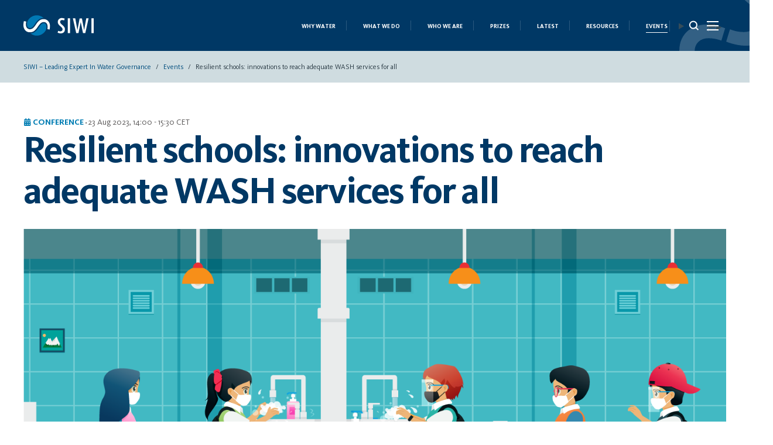

--- FILE ---
content_type: text/html; charset=UTF-8
request_url: https://siwi.org/event/join-us-at-world-water-week-2023/resilient-schools-innovations-to-reach-adequate-wash-services-for-all/
body_size: 112255
content:
<!DOCTYPE html>
<html lang="en-US">
<head>
	<meta charset="UTF-8" />
	<meta http-equiv="X-UA-Compatible" content="IE=edge">
	<meta name="viewport" content="width=device-width">
	<meta name="msapplication-TileColor" content="#ffffff">
	<meta name="msapplication-TileImage" content="/ms-icon-144x144.png">
	<meta name="theme-color" content="#ffffff">
	<meta http-equiv="Cache-Control" content="max-age=36000000, must-revalidate"/>

	<link rel="apple-touch-icon" sizes="180x180" href="https://siwi.org/wp-content/themes/siwiorgpllwcag/assets/img/favicon/apple-touch-icon.png">
	<link rel="icon" type="image/png" sizes="32x32" href="https://siwi.org/wp-content/themes/siwiorgpllwcag/assets/img/favicon/favicon-32x32.png">
	<link rel="icon" type="image/png" sizes="16x16" href="https://siwi.org/wp-content/themes/siwiorgpllwcag/assets/img/favicon/favicon-16x16.png">
	<!-- <link rel="manifest" href="/assets/img/favicon/site.webmanifest"> -->
	
	<style>
@font-face{font-family:KievitWeb;src:url("https://siwi.org/wp-content/themes/siwiorgpllwcag/assets/fonts/KievitProLight.woff2") format("woff2"),url("https://siwi.org/wp-content/themes/siwiorgpllwcag/assets/fonts/KievitProLight.woff") format("woff"),url("https://siwi.org/wp-content/themes/siwiorgpllwcag/assets/fonts/KievitProLight.ttf") format("truetype");font-weight:300;font-style:normal;font-display:swap}@font-face{font-family:KievitWeb;src:url("https://siwi.org/wp-content/themes/siwiorgpllwcag/assets/fonts/KievitProRegular.woff2") format("woff2"),url("https://siwi.org/wp-content/themes/siwiorgpllwcag/assets/fonts/KievitProRegular.woff") format("woff"),url("https://siwi.org/wp-content/themes/siwiorgpllwcag/assets/fonts/KievitProRegular.ttf") format("truetype");font-weight:400;font-style:normal;font-display:swap}@font-face{font-family:KievitWeb;src:url("https://siwi.org/wp-content/themes/siwiorgpllwcag/assets/fonts/KievitProBold.woff2") format("woff2"),url("https://siwi.org/wp-content/themes/siwiorgpllwcag/assets/fonts/KievitProBold.woff") format("woff"),url("https://siwi.org/wp-content/themes/siwiorgpllwcag/assets/fonts/KievitProBold.ttf") format("truetype");font-weight:700;font-style:normal;font-display:swap}@font-face{font-family:KievitWeb;src:url("https://siwi.org/wp-content/themes/siwiorgpllwcag/assets/fonts/Kievit-Medium.woff2") format("woff2"),url("https://siwi.org/wp-content/themes/siwiorgpllwcag/assets/fonts/Kievit-Medium.woff") format("woff"),url("https://siwi.org/wp-content/themes/siwiorgpllwcag/assets/fonts/Kievit-Medium.ttf") format("truetype");font-weight:600;font-style:normal;font-display:swap}@font-face{font-family:KievitWeb;src:url("https://siwi.org/wp-content/themes/siwiorgpllwcag/assets/fonts/KievitOT-Book.woff2") format("woff2"),url("https://siwi.org/wp-content/themes/siwiorgpllwcag/assets/fonts/KievitOT-Book.woff") format("woff"),url("https://siwi.org/wp-content/themes/siwiorgpllwcag/assets/fonts/KievitOT-Book.ttf") format("truetype");font-weight:500;font-style:normal;font-display:swap}@font-face{font-family:agaramond;src:url("https://siwi.org/wp-content/themes/siwiorgpllwcag/assets/fonts/agaramondpro-regular-webfont.woff2") format("woff2"),url("https://siwi.org/wp-content/themes/siwiorgpllwcag/assets/fonts/agaramondpro-regular-webfont.woff") format("woff"),url("https://siwi.org/wp-content/themes/siwiorgpllwcag/assets/fonts/agaramondpro-regular-webfont.ttf") format("truetype");font-weight:400;font-style:normal;font-display:swap}@font-face{font-family:agaramond;src:url("https://siwi.org/wp-content/themes/siwiorgpllwcag/assets/fonts/AGaramondPro-Bold.woff2") format("woff2"),url("https://siwi.org/wp-content/themes/siwiorgpllwcag/assets/fonts/AGaramondPro-Bold.woff") format("woff"),url("https://siwi.org/wp-content/themes/siwiorgpllwcag/assets/fonts/AGaramondPro-Bold.ttf") format("truetype");font-weight:700;font-style:normal;font-display:swap}@font-face{font-family:agaramond;src:url("https://siwi.org/wp-content/themes/siwiorgpllwcag/assets/fonts/AGaramondPro-Italic.woff2") format("woff2"),url("https://siwi.org/wp-content/themes/siwiorgpllwcag/assets/fonts/AGaramondPro-Italic.woff") format("woff"),url("https://siwi.org/wp-content/themes/siwiorgpllwcag/assets/fonts/AGaramondPro-Italic.ttf") format("truetype");font-weight:400;font-style:italic;font-display:swap}.text-left{text-align:left}.text-right{text-align:right}.text-center{text-align:center}.text-justify{text-align:justify}.text-nowrap{white-space:nowrap}.text-lowercase{text-transform:lowercase}.text-uppercase{text-transform:uppercase}.text-capitalize{text-transform:capitalize}.no-gutter [class*='col-']{padding-right:0;padding-left:0}.sr-only{position:absolute;width:1px;height:1px;margin:-1px;padding:0;overflow:hidden;clip:rect(0, 0, 0, 0);border:0}.img-responsive{display:block;max-width:100%;height:auto}.trs,.has-issue-keywords,.content-block .content a.btn-witharrow-round:after,.btn-witharrow-round:after,.component--related-block.has-event_description .d-flex .show_list_list a.bluelink{-webkit-transition:all 0.3s linear;transition:all 0.3s linear}/*! sanitize.css v5.0.0 | CC0 License | github.com/jonathantneal/sanitize.css */*,::before,::after{background-repeat:no-repeat;-webkit-box-sizing:inherit;box-sizing:inherit}::before,::after{text-decoration:inherit;vertical-align:inherit}html{-webkit-box-sizing:border-box;box-sizing:border-box;cursor:default;-ms-text-size-adjust:100%;-webkit-text-size-adjust:100%}article,aside,footer,header,nav,section{display:block}body{margin:0}h1{font-size:2em;margin:.67em 0}figcaption,figure,main{display:block}figure{margin:1em 40px}hr{-webkit-box-sizing:content-box;box-sizing:content-box;height:0;overflow:visible}nav ol,nav ul{list-style:none}pre{font-family:monospace, monospace;font-size:1em}a{background-color:transparent;-webkit-text-decoration-skip:objects}abbr[title]{border-bottom:none;text-decoration:underline;-webkit-text-decoration:underline dotted;text-decoration:underline dotted}b,strong{font-weight:inherit}b,strong{font-weight:bolder}code,kbd,samp{font-family:monospace, monospace;font-size:1em}dfn{font-style:italic}mark{background-color:#ffff00;color:#000000}small{font-size:80%}sub,sup{font-size:75%;line-height:0;position:relative;vertical-align:baseline}sub{bottom:-.25em}sup{top:-.5em}::-moz-selection{background-color:#b3d4fc;color:#000000;text-shadow:none}::selection{background-color:#b3d4fc;color:#000000;text-shadow:none}audio,canvas,iframe,img,svg,video{vertical-align:middle}audio,video{display:inline-block}audio:not([controls]){display:none;height:0}img{border-style:none}svg{fill:currentColor}svg:not(:root){overflow:hidden}table{border-collapse:collapse}button,input,optgroup,select,textarea{margin:0}button,input,select,textarea{background-color:transparent;color:inherit;font-size:inherit;line-height:inherit}button,input{overflow:visible}button,select{text-transform:none}button,html [type="button"],[type="reset"],[type="submit"]{-webkit-appearance:button}button::-moz-focus-inner,[type="button"]::-moz-focus-inner,[type="reset"]::-moz-focus-inner,[type="submit"]::-moz-focus-inner{border-style:none;padding:0}button:-moz-focusring,[type="button"]:-moz-focusring,[type="reset"]:-moz-focusring,[type="submit"]:-moz-focusring{outline:1px dotted ButtonText}legend{-webkit-box-sizing:border-box;box-sizing:border-box;color:inherit;display:table;max-width:100%;padding:0;white-space:normal}progress{display:inline-block;vertical-align:baseline}textarea{overflow:auto;resize:vertical}[type="checkbox"],[type="radio"]{-webkit-box-sizing:border-box;box-sizing:border-box;padding:0}[type="number"]::-webkit-inner-spin-button,[type="number"]::-webkit-outer-spin-button{height:auto}[type="search"]{-webkit-appearance:textfield;outline-offset:-2px}[type="search"]::-webkit-search-cancel-button,[type="search"]::-webkit-search-decoration{-webkit-appearance:none}::-webkit-file-upload-button{-webkit-appearance:button;font:inherit}details,menu{display:block}summary{display:list-item}canvas{display:inline-block}template{display:none}a,area,button,input,label,select,summary,textarea,[tabindex]{-ms-touch-action:manipulation;touch-action:manipulation}[hidden]{display:none}[aria-busy="true"]{cursor:progress}[aria-controls]{cursor:pointer}[aria-hidden="false"][hidden]:not(:focus){clip:rect(0, 0, 0, 0);display:inherit;position:absolute}[aria-disabled]{cursor:default}:root{-webkit-font-smoothing:antialiased;-moz-font-smoothing:antialiased;text-rendering:optimizeLegibility;-moz-osx-font-smoothing:grayscale}ul,ol{list-style-type:none}a:hover,a:active,a:focus{outline:0}*:focus{outline:none}em,i{font-style:italic}.screen-reader-text{position:absolute;left:-1000em}[type="search"]{-webkit-box-sizing:border-box;box-sizing:border-box}table{width:100%}*{margin:0;padding:0}.container,.container-fluid,.container-sm,.container-md,.container-lg,.container-xl,.container-xxl{width:100%;padding-right:15px;padding-left:15px;margin-right:auto;margin-left:auto}@media (min-width: 576px){.container,.container-sm{max-width:540px}}@media (min-width: 768px){.container,.container-sm,.container-md{max-width:720px}}@media (min-width: 992px){.container,.container-sm,.container-md,.container-lg{max-width:960px}}@media (min-width: 1200px){.container,.container-sm,.container-md,.container-lg,.container-xl{max-width:1200px}}@media (min-width: 1400px){.container,.container-sm,.container-md,.container-lg,.container-xl,.container-xxl{max-width:1400px}}.row{display:-webkit-box;display:-webkit-flex;display:-ms-flexbox;display:flex;-webkit-flex-wrap:wrap;-ms-flex-wrap:wrap;flex-wrap:wrap;margin-right:-15px;margin-left:-15px}.no-gutters{margin-right:0;margin-left:0}.no-gutters>.col,.no-gutters>[class*="col-"]{padding-right:0;padding-left:0}.col-1,.col-2,.col-3,.col-4,.col-5,.col-6,.col-7,.col-8,.col-9,.col-10,.col-11,.col-12,.col,.col-auto,.col-sm-1,.col-sm-2,.col-sm-3,.col-sm-4,.col-sm-5,.col-sm-6,.col-sm-7,.col-sm-8,.col-sm-9,.col-sm-10,.col-sm-11,.col-sm-12,.col-sm,.col-sm-auto,.col-md-1,.col-md-2,.col-md-3,.col-md-4,.col-md-5,.col-md-6,.col-md-7,.col-md-8,.col-md-9,.col-md-10,.col-md-11,.col-md-12,.col-md,.col-md-auto,.col-lg-1,.col-lg-2,.col-lg-3,.col-lg-4,.col-lg-5,.col-lg-6,.col-lg-7,.col-lg-8,.col-lg-9,.col-lg-10,.col-lg-11,.col-lg-12,.col-lg,.col-lg-auto,.col-xl-1,.col-xl-2,.col-xl-3,.col-xl-4,.col-xl-5,.col-xl-6,.col-xl-7,.col-xl-8,.col-xl-9,.col-xl-10,.col-xl-11,.col-xl-12,.col-xl,.col-xl-auto,.col-xxl-1,.col-xxl-2,.col-xxl-3,.col-xxl-4,.col-xxl-5,.col-xxl-6,.col-xxl-7,.col-xxl-8,.col-xxl-9,.col-xxl-10,.col-xxl-11,.col-xxl-12,.col-xxl,.col-xxl-auto{position:relative;width:100%;padding-right:15px;padding-left:15px}.col{-webkit-flex-basis:0;-ms-flex-preferred-size:0;flex-basis:0;-webkit-box-flex:1;-webkit-flex-grow:1;-ms-flex-positive:1;flex-grow:1;max-width:100%}.row-cols-1>*{-webkit-box-flex:0;-webkit-flex:0 0 100%;-ms-flex:0 0 100%;flex:0 0 100%;max-width:100%}.row-cols-2>*{-webkit-box-flex:0;-webkit-flex:0 0 50%;-ms-flex:0 0 50%;flex:0 0 50%;max-width:50%}.row-cols-3>*{-webkit-box-flex:0;-webkit-flex:0 0 33.3333333333%;-ms-flex:0 0 33.3333333333%;flex:0 0 33.3333333333%;max-width:33.3333333333%}.row-cols-4>*{-webkit-box-flex:0;-webkit-flex:0 0 25%;-ms-flex:0 0 25%;flex:0 0 25%;max-width:25%}.row-cols-5>*{-webkit-box-flex:0;-webkit-flex:0 0 20%;-ms-flex:0 0 20%;flex:0 0 20%;max-width:20%}.row-cols-6>*{-webkit-box-flex:0;-webkit-flex:0 0 16.6666666667%;-ms-flex:0 0 16.6666666667%;flex:0 0 16.6666666667%;max-width:16.6666666667%}.col-auto{-webkit-box-flex:0;-webkit-flex:0 0 auto;-ms-flex:0 0 auto;flex:0 0 auto;width:auto;max-width:100%}.col-1{-webkit-box-flex:0;-webkit-flex:0 0 8.33333333%;-ms-flex:0 0 8.33333333%;flex:0 0 8.33333333%;max-width:8.33333333%}.col-2{-webkit-box-flex:0;-webkit-flex:0 0 16.66666667%;-ms-flex:0 0 16.66666667%;flex:0 0 16.66666667%;max-width:16.66666667%}.col-3{-webkit-box-flex:0;-webkit-flex:0 0 25%;-ms-flex:0 0 25%;flex:0 0 25%;max-width:25%}.col-4{-webkit-box-flex:0;-webkit-flex:0 0 33.33333333%;-ms-flex:0 0 33.33333333%;flex:0 0 33.33333333%;max-width:33.33333333%}.col-5{-webkit-box-flex:0;-webkit-flex:0 0 41.66666667%;-ms-flex:0 0 41.66666667%;flex:0 0 41.66666667%;max-width:41.66666667%}.col-6{-webkit-box-flex:0;-webkit-flex:0 0 50%;-ms-flex:0 0 50%;flex:0 0 50%;max-width:50%}.col-7{-webkit-box-flex:0;-webkit-flex:0 0 58.33333333%;-ms-flex:0 0 58.33333333%;flex:0 0 58.33333333%;max-width:58.33333333%}.col-8{-webkit-box-flex:0;-webkit-flex:0 0 66.66666667%;-ms-flex:0 0 66.66666667%;flex:0 0 66.66666667%;max-width:66.66666667%}.col-9{-webkit-box-flex:0;-webkit-flex:0 0 75%;-ms-flex:0 0 75%;flex:0 0 75%;max-width:75%}.col-10{-webkit-box-flex:0;-webkit-flex:0 0 83.33333333%;-ms-flex:0 0 83.33333333%;flex:0 0 83.33333333%;max-width:83.33333333%}.col-11{-webkit-box-flex:0;-webkit-flex:0 0 91.66666667%;-ms-flex:0 0 91.66666667%;flex:0 0 91.66666667%;max-width:91.66666667%}.col-12{-webkit-box-flex:0;-webkit-flex:0 0 100%;-ms-flex:0 0 100%;flex:0 0 100%;max-width:100%}.order-first{-webkit-box-ordinal-group:0;-webkit-order:-1;-ms-flex-order:-1;order:-1}.order-last{-webkit-box-ordinal-group:14;-webkit-order:13;-ms-flex-order:13;order:13}.order-0{-webkit-box-ordinal-group:1;-webkit-order:0;-ms-flex-order:0;order:0}.order-1{-webkit-box-ordinal-group:2;-webkit-order:1;-ms-flex-order:1;order:1}.order-2{-webkit-box-ordinal-group:3;-webkit-order:2;-ms-flex-order:2;order:2}.order-3{-webkit-box-ordinal-group:4;-webkit-order:3;-ms-flex-order:3;order:3}.order-4{-webkit-box-ordinal-group:5;-webkit-order:4;-ms-flex-order:4;order:4}.order-5{-webkit-box-ordinal-group:6;-webkit-order:5;-ms-flex-order:5;order:5}.order-6{-webkit-box-ordinal-group:7;-webkit-order:6;-ms-flex-order:6;order:6}.order-7{-webkit-box-ordinal-group:8;-webkit-order:7;-ms-flex-order:7;order:7}.order-8{-webkit-box-ordinal-group:9;-webkit-order:8;-ms-flex-order:8;order:8}.order-9{-webkit-box-ordinal-group:10;-webkit-order:9;-ms-flex-order:9;order:9}.order-10{-webkit-box-ordinal-group:11;-webkit-order:10;-ms-flex-order:10;order:10}.order-11{-webkit-box-ordinal-group:12;-webkit-order:11;-ms-flex-order:11;order:11}.order-12{-webkit-box-ordinal-group:13;-webkit-order:12;-ms-flex-order:12;order:12}.offset-1{margin-left:8.33333333%}.offset-2{margin-left:16.66666667%}.offset-3{margin-left:25%}.offset-4{margin-left:33.33333333%}.offset-5{margin-left:41.66666667%}.offset-6{margin-left:50%}.offset-7{margin-left:58.33333333%}.offset-8{margin-left:66.66666667%}.offset-9{margin-left:75%}.offset-10{margin-left:83.33333333%}.offset-11{margin-left:91.66666667%}@media (min-width: 576px){.col-sm{-webkit-flex-basis:0;-ms-flex-preferred-size:0;flex-basis:0;-webkit-box-flex:1;-webkit-flex-grow:1;-ms-flex-positive:1;flex-grow:1;max-width:100%}.row-cols-sm-1>*{-webkit-box-flex:0;-webkit-flex:0 0 100%;-ms-flex:0 0 100%;flex:0 0 100%;max-width:100%}.row-cols-sm-2>*{-webkit-box-flex:0;-webkit-flex:0 0 50%;-ms-flex:0 0 50%;flex:0 0 50%;max-width:50%}.row-cols-sm-3>*{-webkit-box-flex:0;-webkit-flex:0 0 33.3333333333%;-ms-flex:0 0 33.3333333333%;flex:0 0 33.3333333333%;max-width:33.3333333333%}.row-cols-sm-4>*{-webkit-box-flex:0;-webkit-flex:0 0 25%;-ms-flex:0 0 25%;flex:0 0 25%;max-width:25%}.row-cols-sm-5>*{-webkit-box-flex:0;-webkit-flex:0 0 20%;-ms-flex:0 0 20%;flex:0 0 20%;max-width:20%}.row-cols-sm-6>*{-webkit-box-flex:0;-webkit-flex:0 0 16.6666666667%;-ms-flex:0 0 16.6666666667%;flex:0 0 16.6666666667%;max-width:16.6666666667%}.col-sm-auto{-webkit-box-flex:0;-webkit-flex:0 0 auto;-ms-flex:0 0 auto;flex:0 0 auto;width:auto;max-width:100%}.col-sm-1{-webkit-box-flex:0;-webkit-flex:0 0 8.33333333%;-ms-flex:0 0 8.33333333%;flex:0 0 8.33333333%;max-width:8.33333333%}.col-sm-2{-webkit-box-flex:0;-webkit-flex:0 0 16.66666667%;-ms-flex:0 0 16.66666667%;flex:0 0 16.66666667%;max-width:16.66666667%}.col-sm-3{-webkit-box-flex:0;-webkit-flex:0 0 25%;-ms-flex:0 0 25%;flex:0 0 25%;max-width:25%}.col-sm-4{-webkit-box-flex:0;-webkit-flex:0 0 33.33333333%;-ms-flex:0 0 33.33333333%;flex:0 0 33.33333333%;max-width:33.33333333%}.col-sm-5{-webkit-box-flex:0;-webkit-flex:0 0 41.66666667%;-ms-flex:0 0 41.66666667%;flex:0 0 41.66666667%;max-width:41.66666667%}.col-sm-6{-webkit-box-flex:0;-webkit-flex:0 0 50%;-ms-flex:0 0 50%;flex:0 0 50%;max-width:50%}.col-sm-7{-webkit-box-flex:0;-webkit-flex:0 0 58.33333333%;-ms-flex:0 0 58.33333333%;flex:0 0 58.33333333%;max-width:58.33333333%}.col-sm-8{-webkit-box-flex:0;-webkit-flex:0 0 66.66666667%;-ms-flex:0 0 66.66666667%;flex:0 0 66.66666667%;max-width:66.66666667%}.col-sm-9{-webkit-box-flex:0;-webkit-flex:0 0 75%;-ms-flex:0 0 75%;flex:0 0 75%;max-width:75%}.col-sm-10{-webkit-box-flex:0;-webkit-flex:0 0 83.33333333%;-ms-flex:0 0 83.33333333%;flex:0 0 83.33333333%;max-width:83.33333333%}.col-sm-11{-webkit-box-flex:0;-webkit-flex:0 0 91.66666667%;-ms-flex:0 0 91.66666667%;flex:0 0 91.66666667%;max-width:91.66666667%}.col-sm-12{-webkit-box-flex:0;-webkit-flex:0 0 100%;-ms-flex:0 0 100%;flex:0 0 100%;max-width:100%}.order-sm-first{-webkit-box-ordinal-group:0;-webkit-order:-1;-ms-flex-order:-1;order:-1}.order-sm-last{-webkit-box-ordinal-group:14;-webkit-order:13;-ms-flex-order:13;order:13}.order-sm-0{-webkit-box-ordinal-group:1;-webkit-order:0;-ms-flex-order:0;order:0}.order-sm-1{-webkit-box-ordinal-group:2;-webkit-order:1;-ms-flex-order:1;order:1}.order-sm-2{-webkit-box-ordinal-group:3;-webkit-order:2;-ms-flex-order:2;order:2}.order-sm-3{-webkit-box-ordinal-group:4;-webkit-order:3;-ms-flex-order:3;order:3}.order-sm-4{-webkit-box-ordinal-group:5;-webkit-order:4;-ms-flex-order:4;order:4}.order-sm-5{-webkit-box-ordinal-group:6;-webkit-order:5;-ms-flex-order:5;order:5}.order-sm-6{-webkit-box-ordinal-group:7;-webkit-order:6;-ms-flex-order:6;order:6}.order-sm-7{-webkit-box-ordinal-group:8;-webkit-order:7;-ms-flex-order:7;order:7}.order-sm-8{-webkit-box-ordinal-group:9;-webkit-order:8;-ms-flex-order:8;order:8}.order-sm-9{-webkit-box-ordinal-group:10;-webkit-order:9;-ms-flex-order:9;order:9}.order-sm-10{-webkit-box-ordinal-group:11;-webkit-order:10;-ms-flex-order:10;order:10}.order-sm-11{-webkit-box-ordinal-group:12;-webkit-order:11;-ms-flex-order:11;order:11}.order-sm-12{-webkit-box-ordinal-group:13;-webkit-order:12;-ms-flex-order:12;order:12}.offset-sm-0{margin-left:0}.offset-sm-1{margin-left:8.33333333%}.offset-sm-2{margin-left:16.66666667%}.offset-sm-3{margin-left:25%}.offset-sm-4{margin-left:33.33333333%}.offset-sm-5{margin-left:41.66666667%}.offset-sm-6{margin-left:50%}.offset-sm-7{margin-left:58.33333333%}.offset-sm-8{margin-left:66.66666667%}.offset-sm-9{margin-left:75%}.offset-sm-10{margin-left:83.33333333%}.offset-sm-11{margin-left:91.66666667%}}@media (min-width: 768px){.col-md{-webkit-flex-basis:0;-ms-flex-preferred-size:0;flex-basis:0;-webkit-box-flex:1;-webkit-flex-grow:1;-ms-flex-positive:1;flex-grow:1;max-width:100%}.row-cols-md-1>*{-webkit-box-flex:0;-webkit-flex:0 0 100%;-ms-flex:0 0 100%;flex:0 0 100%;max-width:100%}.row-cols-md-2>*{-webkit-box-flex:0;-webkit-flex:0 0 50%;-ms-flex:0 0 50%;flex:0 0 50%;max-width:50%}.row-cols-md-3>*{-webkit-box-flex:0;-webkit-flex:0 0 33.3333333333%;-ms-flex:0 0 33.3333333333%;flex:0 0 33.3333333333%;max-width:33.3333333333%}.row-cols-md-4>*{-webkit-box-flex:0;-webkit-flex:0 0 25%;-ms-flex:0 0 25%;flex:0 0 25%;max-width:25%}.row-cols-md-5>*{-webkit-box-flex:0;-webkit-flex:0 0 20%;-ms-flex:0 0 20%;flex:0 0 20%;max-width:20%}.row-cols-md-6>*{-webkit-box-flex:0;-webkit-flex:0 0 16.6666666667%;-ms-flex:0 0 16.6666666667%;flex:0 0 16.6666666667%;max-width:16.6666666667%}.col-md-auto{-webkit-box-flex:0;-webkit-flex:0 0 auto;-ms-flex:0 0 auto;flex:0 0 auto;width:auto;max-width:100%}.col-md-1{-webkit-box-flex:0;-webkit-flex:0 0 8.33333333%;-ms-flex:0 0 8.33333333%;flex:0 0 8.33333333%;max-width:8.33333333%}.col-md-2{-webkit-box-flex:0;-webkit-flex:0 0 16.66666667%;-ms-flex:0 0 16.66666667%;flex:0 0 16.66666667%;max-width:16.66666667%}.col-md-3{-webkit-box-flex:0;-webkit-flex:0 0 25%;-ms-flex:0 0 25%;flex:0 0 25%;max-width:25%}.col-md-4{-webkit-box-flex:0;-webkit-flex:0 0 33.33333333%;-ms-flex:0 0 33.33333333%;flex:0 0 33.33333333%;max-width:33.33333333%}.col-md-5{-webkit-box-flex:0;-webkit-flex:0 0 41.66666667%;-ms-flex:0 0 41.66666667%;flex:0 0 41.66666667%;max-width:41.66666667%}.col-md-6{-webkit-box-flex:0;-webkit-flex:0 0 50%;-ms-flex:0 0 50%;flex:0 0 50%;max-width:50%}.col-md-7{-webkit-box-flex:0;-webkit-flex:0 0 58.33333333%;-ms-flex:0 0 58.33333333%;flex:0 0 58.33333333%;max-width:58.33333333%}.col-md-8{-webkit-box-flex:0;-webkit-flex:0 0 66.66666667%;-ms-flex:0 0 66.66666667%;flex:0 0 66.66666667%;max-width:66.66666667%}.col-md-9{-webkit-box-flex:0;-webkit-flex:0 0 75%;-ms-flex:0 0 75%;flex:0 0 75%;max-width:75%}.col-md-10{-webkit-box-flex:0;-webkit-flex:0 0 83.33333333%;-ms-flex:0 0 83.33333333%;flex:0 0 83.33333333%;max-width:83.33333333%}.col-md-11{-webkit-box-flex:0;-webkit-flex:0 0 91.66666667%;-ms-flex:0 0 91.66666667%;flex:0 0 91.66666667%;max-width:91.66666667%}.col-md-12{-webkit-box-flex:0;-webkit-flex:0 0 100%;-ms-flex:0 0 100%;flex:0 0 100%;max-width:100%}.order-md-first{-webkit-box-ordinal-group:0;-webkit-order:-1;-ms-flex-order:-1;order:-1}.order-md-last{-webkit-box-ordinal-group:14;-webkit-order:13;-ms-flex-order:13;order:13}.order-md-0{-webkit-box-ordinal-group:1;-webkit-order:0;-ms-flex-order:0;order:0}.order-md-1{-webkit-box-ordinal-group:2;-webkit-order:1;-ms-flex-order:1;order:1}.order-md-2{-webkit-box-ordinal-group:3;-webkit-order:2;-ms-flex-order:2;order:2}.order-md-3{-webkit-box-ordinal-group:4;-webkit-order:3;-ms-flex-order:3;order:3}.order-md-4{-webkit-box-ordinal-group:5;-webkit-order:4;-ms-flex-order:4;order:4}.order-md-5{-webkit-box-ordinal-group:6;-webkit-order:5;-ms-flex-order:5;order:5}.order-md-6{-webkit-box-ordinal-group:7;-webkit-order:6;-ms-flex-order:6;order:6}.order-md-7{-webkit-box-ordinal-group:8;-webkit-order:7;-ms-flex-order:7;order:7}.order-md-8{-webkit-box-ordinal-group:9;-webkit-order:8;-ms-flex-order:8;order:8}.order-md-9{-webkit-box-ordinal-group:10;-webkit-order:9;-ms-flex-order:9;order:9}.order-md-10{-webkit-box-ordinal-group:11;-webkit-order:10;-ms-flex-order:10;order:10}.order-md-11{-webkit-box-ordinal-group:12;-webkit-order:11;-ms-flex-order:11;order:11}.order-md-12{-webkit-box-ordinal-group:13;-webkit-order:12;-ms-flex-order:12;order:12}.offset-md-0{margin-left:0}.offset-md-1{margin-left:8.33333333%}.offset-md-2{margin-left:16.66666667%}.offset-md-3{margin-left:25%}.offset-md-4{margin-left:33.33333333%}.offset-md-5{margin-left:41.66666667%}.offset-md-6{margin-left:50%}.offset-md-7{margin-left:58.33333333%}.offset-md-8{margin-left:66.66666667%}.offset-md-9{margin-left:75%}.offset-md-10{margin-left:83.33333333%}.offset-md-11{margin-left:91.66666667%}}@media (min-width: 992px){.col-lg{-webkit-flex-basis:0;-ms-flex-preferred-size:0;flex-basis:0;-webkit-box-flex:1;-webkit-flex-grow:1;-ms-flex-positive:1;flex-grow:1;max-width:100%}.row-cols-lg-1>*{-webkit-box-flex:0;-webkit-flex:0 0 100%;-ms-flex:0 0 100%;flex:0 0 100%;max-width:100%}.row-cols-lg-2>*{-webkit-box-flex:0;-webkit-flex:0 0 50%;-ms-flex:0 0 50%;flex:0 0 50%;max-width:50%}.row-cols-lg-3>*{-webkit-box-flex:0;-webkit-flex:0 0 33.3333333333%;-ms-flex:0 0 33.3333333333%;flex:0 0 33.3333333333%;max-width:33.3333333333%}.row-cols-lg-4>*{-webkit-box-flex:0;-webkit-flex:0 0 25%;-ms-flex:0 0 25%;flex:0 0 25%;max-width:25%}.row-cols-lg-5>*{-webkit-box-flex:0;-webkit-flex:0 0 20%;-ms-flex:0 0 20%;flex:0 0 20%;max-width:20%}.row-cols-lg-6>*{-webkit-box-flex:0;-webkit-flex:0 0 16.6666666667%;-ms-flex:0 0 16.6666666667%;flex:0 0 16.6666666667%;max-width:16.6666666667%}.col-lg-auto{-webkit-box-flex:0;-webkit-flex:0 0 auto;-ms-flex:0 0 auto;flex:0 0 auto;width:auto;max-width:100%}.col-lg-1{-webkit-box-flex:0;-webkit-flex:0 0 8.33333333%;-ms-flex:0 0 8.33333333%;flex:0 0 8.33333333%;max-width:8.33333333%}.col-lg-2{-webkit-box-flex:0;-webkit-flex:0 0 16.66666667%;-ms-flex:0 0 16.66666667%;flex:0 0 16.66666667%;max-width:16.66666667%}.col-lg-3{-webkit-box-flex:0;-webkit-flex:0 0 25%;-ms-flex:0 0 25%;flex:0 0 25%;max-width:25%}.col-lg-4{-webkit-box-flex:0;-webkit-flex:0 0 33.33333333%;-ms-flex:0 0 33.33333333%;flex:0 0 33.33333333%;max-width:33.33333333%}.col-lg-5{-webkit-box-flex:0;-webkit-flex:0 0 41.66666667%;-ms-flex:0 0 41.66666667%;flex:0 0 41.66666667%;max-width:41.66666667%}.col-lg-6{-webkit-box-flex:0;-webkit-flex:0 0 50%;-ms-flex:0 0 50%;flex:0 0 50%;max-width:50%}.col-lg-7{-webkit-box-flex:0;-webkit-flex:0 0 58.33333333%;-ms-flex:0 0 58.33333333%;flex:0 0 58.33333333%;max-width:58.33333333%}.col-lg-8{-webkit-box-flex:0;-webkit-flex:0 0 66.66666667%;-ms-flex:0 0 66.66666667%;flex:0 0 66.66666667%;max-width:66.66666667%}.col-lg-9{-webkit-box-flex:0;-webkit-flex:0 0 75%;-ms-flex:0 0 75%;flex:0 0 75%;max-width:75%}.col-lg-10{-webkit-box-flex:0;-webkit-flex:0 0 83.33333333%;-ms-flex:0 0 83.33333333%;flex:0 0 83.33333333%;max-width:83.33333333%}.col-lg-11{-webkit-box-flex:0;-webkit-flex:0 0 91.66666667%;-ms-flex:0 0 91.66666667%;flex:0 0 91.66666667%;max-width:91.66666667%}.col-lg-12{-webkit-box-flex:0;-webkit-flex:0 0 100%;-ms-flex:0 0 100%;flex:0 0 100%;max-width:100%}.order-lg-first{-webkit-box-ordinal-group:0;-webkit-order:-1;-ms-flex-order:-1;order:-1}.order-lg-last{-webkit-box-ordinal-group:14;-webkit-order:13;-ms-flex-order:13;order:13}.order-lg-0{-webkit-box-ordinal-group:1;-webkit-order:0;-ms-flex-order:0;order:0}.order-lg-1{-webkit-box-ordinal-group:2;-webkit-order:1;-ms-flex-order:1;order:1}.order-lg-2{-webkit-box-ordinal-group:3;-webkit-order:2;-ms-flex-order:2;order:2}.order-lg-3{-webkit-box-ordinal-group:4;-webkit-order:3;-ms-flex-order:3;order:3}.order-lg-4{-webkit-box-ordinal-group:5;-webkit-order:4;-ms-flex-order:4;order:4}.order-lg-5{-webkit-box-ordinal-group:6;-webkit-order:5;-ms-flex-order:5;order:5}.order-lg-6{-webkit-box-ordinal-group:7;-webkit-order:6;-ms-flex-order:6;order:6}.order-lg-7{-webkit-box-ordinal-group:8;-webkit-order:7;-ms-flex-order:7;order:7}.order-lg-8{-webkit-box-ordinal-group:9;-webkit-order:8;-ms-flex-order:8;order:8}.order-lg-9{-webkit-box-ordinal-group:10;-webkit-order:9;-ms-flex-order:9;order:9}.order-lg-10{-webkit-box-ordinal-group:11;-webkit-order:10;-ms-flex-order:10;order:10}.order-lg-11{-webkit-box-ordinal-group:12;-webkit-order:11;-ms-flex-order:11;order:11}.order-lg-12{-webkit-box-ordinal-group:13;-webkit-order:12;-ms-flex-order:12;order:12}.offset-lg-0{margin-left:0}.offset-lg-1{margin-left:8.33333333%}.offset-lg-2{margin-left:16.66666667%}.offset-lg-3{margin-left:25%}.offset-lg-4{margin-left:33.33333333%}.offset-lg-5{margin-left:41.66666667%}.offset-lg-6{margin-left:50%}.offset-lg-7{margin-left:58.33333333%}.offset-lg-8{margin-left:66.66666667%}.offset-lg-9{margin-left:75%}.offset-lg-10{margin-left:83.33333333%}.offset-lg-11{margin-left:91.66666667%}}@media (min-width: 1200px){.col-xl{-webkit-flex-basis:0;-ms-flex-preferred-size:0;flex-basis:0;-webkit-box-flex:1;-webkit-flex-grow:1;-ms-flex-positive:1;flex-grow:1;max-width:100%}.row-cols-xl-1>*{-webkit-box-flex:0;-webkit-flex:0 0 100%;-ms-flex:0 0 100%;flex:0 0 100%;max-width:100%}.row-cols-xl-2>*{-webkit-box-flex:0;-webkit-flex:0 0 50%;-ms-flex:0 0 50%;flex:0 0 50%;max-width:50%}.row-cols-xl-3>*{-webkit-box-flex:0;-webkit-flex:0 0 33.3333333333%;-ms-flex:0 0 33.3333333333%;flex:0 0 33.3333333333%;max-width:33.3333333333%}.row-cols-xl-4>*{-webkit-box-flex:0;-webkit-flex:0 0 25%;-ms-flex:0 0 25%;flex:0 0 25%;max-width:25%}.row-cols-xl-5>*{-webkit-box-flex:0;-webkit-flex:0 0 20%;-ms-flex:0 0 20%;flex:0 0 20%;max-width:20%}.row-cols-xl-6>*{-webkit-box-flex:0;-webkit-flex:0 0 16.6666666667%;-ms-flex:0 0 16.6666666667%;flex:0 0 16.6666666667%;max-width:16.6666666667%}.col-xl-auto{-webkit-box-flex:0;-webkit-flex:0 0 auto;-ms-flex:0 0 auto;flex:0 0 auto;width:auto;max-width:100%}.col-xl-1{-webkit-box-flex:0;-webkit-flex:0 0 8.33333333%;-ms-flex:0 0 8.33333333%;flex:0 0 8.33333333%;max-width:8.33333333%}.col-xl-2{-webkit-box-flex:0;-webkit-flex:0 0 16.66666667%;-ms-flex:0 0 16.66666667%;flex:0 0 16.66666667%;max-width:16.66666667%}.col-xl-3{-webkit-box-flex:0;-webkit-flex:0 0 25%;-ms-flex:0 0 25%;flex:0 0 25%;max-width:25%}.col-xl-4{-webkit-box-flex:0;-webkit-flex:0 0 33.33333333%;-ms-flex:0 0 33.33333333%;flex:0 0 33.33333333%;max-width:33.33333333%}.col-xl-5{-webkit-box-flex:0;-webkit-flex:0 0 41.66666667%;-ms-flex:0 0 41.66666667%;flex:0 0 41.66666667%;max-width:41.66666667%}.col-xl-6{-webkit-box-flex:0;-webkit-flex:0 0 50%;-ms-flex:0 0 50%;flex:0 0 50%;max-width:50%}.col-xl-7{-webkit-box-flex:0;-webkit-flex:0 0 58.33333333%;-ms-flex:0 0 58.33333333%;flex:0 0 58.33333333%;max-width:58.33333333%}.col-xl-8{-webkit-box-flex:0;-webkit-flex:0 0 66.66666667%;-ms-flex:0 0 66.66666667%;flex:0 0 66.66666667%;max-width:66.66666667%}.col-xl-9{-webkit-box-flex:0;-webkit-flex:0 0 75%;-ms-flex:0 0 75%;flex:0 0 75%;max-width:75%}.col-xl-10{-webkit-box-flex:0;-webkit-flex:0 0 83.33333333%;-ms-flex:0 0 83.33333333%;flex:0 0 83.33333333%;max-width:83.33333333%}.col-xl-11{-webkit-box-flex:0;-webkit-flex:0 0 91.66666667%;-ms-flex:0 0 91.66666667%;flex:0 0 91.66666667%;max-width:91.66666667%}.col-xl-12{-webkit-box-flex:0;-webkit-flex:0 0 100%;-ms-flex:0 0 100%;flex:0 0 100%;max-width:100%}.order-xl-first{-webkit-box-ordinal-group:0;-webkit-order:-1;-ms-flex-order:-1;order:-1}.order-xl-last{-webkit-box-ordinal-group:14;-webkit-order:13;-ms-flex-order:13;order:13}.order-xl-0{-webkit-box-ordinal-group:1;-webkit-order:0;-ms-flex-order:0;order:0}.order-xl-1{-webkit-box-ordinal-group:2;-webkit-order:1;-ms-flex-order:1;order:1}.order-xl-2{-webkit-box-ordinal-group:3;-webkit-order:2;-ms-flex-order:2;order:2}.order-xl-3{-webkit-box-ordinal-group:4;-webkit-order:3;-ms-flex-order:3;order:3}.order-xl-4{-webkit-box-ordinal-group:5;-webkit-order:4;-ms-flex-order:4;order:4}.order-xl-5{-webkit-box-ordinal-group:6;-webkit-order:5;-ms-flex-order:5;order:5}.order-xl-6{-webkit-box-ordinal-group:7;-webkit-order:6;-ms-flex-order:6;order:6}.order-xl-7{-webkit-box-ordinal-group:8;-webkit-order:7;-ms-flex-order:7;order:7}.order-xl-8{-webkit-box-ordinal-group:9;-webkit-order:8;-ms-flex-order:8;order:8}.order-xl-9{-webkit-box-ordinal-group:10;-webkit-order:9;-ms-flex-order:9;order:9}.order-xl-10{-webkit-box-ordinal-group:11;-webkit-order:10;-ms-flex-order:10;order:10}.order-xl-11{-webkit-box-ordinal-group:12;-webkit-order:11;-ms-flex-order:11;order:11}.order-xl-12{-webkit-box-ordinal-group:13;-webkit-order:12;-ms-flex-order:12;order:12}.offset-xl-0{margin-left:0}.offset-xl-1{margin-left:8.33333333%}.offset-xl-2{margin-left:16.66666667%}.offset-xl-3{margin-left:25%}.offset-xl-4{margin-left:33.33333333%}.offset-xl-5{margin-left:41.66666667%}.offset-xl-6{margin-left:50%}.offset-xl-7{margin-left:58.33333333%}.offset-xl-8{margin-left:66.66666667%}.offset-xl-9{margin-left:75%}.offset-xl-10{margin-left:83.33333333%}.offset-xl-11{margin-left:91.66666667%}}@media (min-width: 1400px){.col-xxl{-webkit-flex-basis:0;-ms-flex-preferred-size:0;flex-basis:0;-webkit-box-flex:1;-webkit-flex-grow:1;-ms-flex-positive:1;flex-grow:1;max-width:100%}.row-cols-xxl-1>*{-webkit-box-flex:0;-webkit-flex:0 0 100%;-ms-flex:0 0 100%;flex:0 0 100%;max-width:100%}.row-cols-xxl-2>*{-webkit-box-flex:0;-webkit-flex:0 0 50%;-ms-flex:0 0 50%;flex:0 0 50%;max-width:50%}.row-cols-xxl-3>*{-webkit-box-flex:0;-webkit-flex:0 0 33.3333333333%;-ms-flex:0 0 33.3333333333%;flex:0 0 33.3333333333%;max-width:33.3333333333%}.row-cols-xxl-4>*{-webkit-box-flex:0;-webkit-flex:0 0 25%;-ms-flex:0 0 25%;flex:0 0 25%;max-width:25%}.row-cols-xxl-5>*{-webkit-box-flex:0;-webkit-flex:0 0 20%;-ms-flex:0 0 20%;flex:0 0 20%;max-width:20%}.row-cols-xxl-6>*{-webkit-box-flex:0;-webkit-flex:0 0 16.6666666667%;-ms-flex:0 0 16.6666666667%;flex:0 0 16.6666666667%;max-width:16.6666666667%}.col-xxl-auto{-webkit-box-flex:0;-webkit-flex:0 0 auto;-ms-flex:0 0 auto;flex:0 0 auto;width:auto;max-width:100%}.col-xxl-1{-webkit-box-flex:0;-webkit-flex:0 0 8.33333333%;-ms-flex:0 0 8.33333333%;flex:0 0 8.33333333%;max-width:8.33333333%}.col-xxl-2{-webkit-box-flex:0;-webkit-flex:0 0 16.66666667%;-ms-flex:0 0 16.66666667%;flex:0 0 16.66666667%;max-width:16.66666667%}.col-xxl-3{-webkit-box-flex:0;-webkit-flex:0 0 25%;-ms-flex:0 0 25%;flex:0 0 25%;max-width:25%}.col-xxl-4{-webkit-box-flex:0;-webkit-flex:0 0 33.33333333%;-ms-flex:0 0 33.33333333%;flex:0 0 33.33333333%;max-width:33.33333333%}.col-xxl-5{-webkit-box-flex:0;-webkit-flex:0 0 41.66666667%;-ms-flex:0 0 41.66666667%;flex:0 0 41.66666667%;max-width:41.66666667%}.col-xxl-6{-webkit-box-flex:0;-webkit-flex:0 0 50%;-ms-flex:0 0 50%;flex:0 0 50%;max-width:50%}.col-xxl-7{-webkit-box-flex:0;-webkit-flex:0 0 58.33333333%;-ms-flex:0 0 58.33333333%;flex:0 0 58.33333333%;max-width:58.33333333%}.col-xxl-8{-webkit-box-flex:0;-webkit-flex:0 0 66.66666667%;-ms-flex:0 0 66.66666667%;flex:0 0 66.66666667%;max-width:66.66666667%}.col-xxl-9{-webkit-box-flex:0;-webkit-flex:0 0 75%;-ms-flex:0 0 75%;flex:0 0 75%;max-width:75%}.col-xxl-10{-webkit-box-flex:0;-webkit-flex:0 0 83.33333333%;-ms-flex:0 0 83.33333333%;flex:0 0 83.33333333%;max-width:83.33333333%}.col-xxl-11{-webkit-box-flex:0;-webkit-flex:0 0 91.66666667%;-ms-flex:0 0 91.66666667%;flex:0 0 91.66666667%;max-width:91.66666667%}.col-xxl-12{-webkit-box-flex:0;-webkit-flex:0 0 100%;-ms-flex:0 0 100%;flex:0 0 100%;max-width:100%}.order-xxl-first{-webkit-box-ordinal-group:0;-webkit-order:-1;-ms-flex-order:-1;order:-1}.order-xxl-last{-webkit-box-ordinal-group:14;-webkit-order:13;-ms-flex-order:13;order:13}.order-xxl-0{-webkit-box-ordinal-group:1;-webkit-order:0;-ms-flex-order:0;order:0}.order-xxl-1{-webkit-box-ordinal-group:2;-webkit-order:1;-ms-flex-order:1;order:1}.order-xxl-2{-webkit-box-ordinal-group:3;-webkit-order:2;-ms-flex-order:2;order:2}.order-xxl-3{-webkit-box-ordinal-group:4;-webkit-order:3;-ms-flex-order:3;order:3}.order-xxl-4{-webkit-box-ordinal-group:5;-webkit-order:4;-ms-flex-order:4;order:4}.order-xxl-5{-webkit-box-ordinal-group:6;-webkit-order:5;-ms-flex-order:5;order:5}.order-xxl-6{-webkit-box-ordinal-group:7;-webkit-order:6;-ms-flex-order:6;order:6}.order-xxl-7{-webkit-box-ordinal-group:8;-webkit-order:7;-ms-flex-order:7;order:7}.order-xxl-8{-webkit-box-ordinal-group:9;-webkit-order:8;-ms-flex-order:8;order:8}.order-xxl-9{-webkit-box-ordinal-group:10;-webkit-order:9;-ms-flex-order:9;order:9}.order-xxl-10{-webkit-box-ordinal-group:11;-webkit-order:10;-ms-flex-order:10;order:10}.order-xxl-11{-webkit-box-ordinal-group:12;-webkit-order:11;-ms-flex-order:11;order:11}.order-xxl-12{-webkit-box-ordinal-group:13;-webkit-order:12;-ms-flex-order:12;order:12}.offset-xxl-0{margin-left:0}.offset-xxl-1{margin-left:8.33333333%}.offset-xxl-2{margin-left:16.66666667%}.offset-xxl-3{margin-left:25%}.offset-xxl-4{margin-left:33.33333333%}.offset-xxl-5{margin-left:41.66666667%}.offset-xxl-6{margin-left:50%}.offset-xxl-7{margin-left:58.33333333%}.offset-xxl-8{margin-left:66.66666667%}.offset-xxl-9{margin-left:75%}.offset-xxl-10{margin-left:83.33333333%}.offset-xxl-11{margin-left:91.66666667%}}.table{width:100%;margin-bottom:1rem;color:#212529}.table th,.table td{padding:.75rem;vertical-align:top;border-top:1px solid #dee2e6}.table thead th{vertical-align:bottom;border-bottom:2px solid #dee2e6}.table tbody+tbody{border-top:2px solid #dee2e6}.table-sm th,.table-sm td{padding:.3rem}.table-bordered{border:1px solid #dee2e6}.table-bordered th,.table-bordered td{border:1px solid #dee2e6}.table-bordered thead th,.table-bordered thead td{border-bottom-width:2px}.table-borderless th,.table-borderless td,.table-borderless thead th,.table-borderless tbody+tbody{border:0}.table-striped tbody tr:nth-of-type(odd){background-color:rgba(0,0,0,0.05)}.table-hover tbody tr:hover{color:#212529;background-color:rgba(0,0,0,0.075)}.table-primary,.table-primary>th,.table-primary>td{background-color:#b8c7d4}.table-primary th,.table-primary td,.table-primary thead th,.table-primary tbody+tbody{border-color:#7a98af}.table-hover .table-primary:hover{background-color:#a8baca}.table-hover .table-primary:hover>td,.table-hover .table-primary:hover>th{background-color:#a8baca}.table-secondary,.table-secondary>th,.table-secondary>td{background-color:#d6d8db}.table-secondary th,.table-secondary td,.table-secondary thead th,.table-secondary tbody+tbody{border-color:#b3b7bb}.table-hover .table-secondary:hover{background-color:#c8cbcf}.table-hover .table-secondary:hover>td,.table-hover .table-secondary:hover>th{background-color:#c8cbcf}.table-success,.table-success>th,.table-success>td{background-color:#c3e6cb}.table-success th,.table-success td,.table-success thead th,.table-success tbody+tbody{border-color:#8fd19e}.table-hover .table-success:hover{background-color:#b1dfbb}.table-hover .table-success:hover>td,.table-hover .table-success:hover>th{background-color:#b1dfbb}.table-info,.table-info>th,.table-info>td{background-color:#bee5eb}.table-info th,.table-info td,.table-info thead th,.table-info tbody+tbody{border-color:#86cfda}.table-hover .table-info:hover{background-color:#abdde5}.table-hover .table-info:hover>td,.table-hover .table-info:hover>th{background-color:#abdde5}.table-warning,.table-warning>th,.table-warning>td{background-color:#ffebbf}.table-warning th,.table-warning td,.table-warning thead th,.table-warning tbody+tbody{border-color:#ffda89}.table-hover .table-warning:hover{background-color:#ffe3a6}.table-hover .table-warning:hover>td,.table-hover .table-warning:hover>th{background-color:#ffe3a6}.table-danger,.table-danger>th,.table-danger>td{background-color:#ffcab8}.table-danger th,.table-danger td,.table-danger thead th,.table-danger tbody+tbody{border-color:#ff9d7a}.table-hover .table-danger:hover{background-color:#ffb79f}.table-hover .table-danger:hover>td,.table-hover .table-danger:hover>th{background-color:#ffb79f}.table-light,.table-light>th,.table-light>td{background-color:#fdfdfe}.table-light th,.table-light td,.table-light thead th,.table-light tbody+tbody{border-color:#fbfcfc}.table-hover .table-light:hover{background-color:#ececf6}.table-hover .table-light:hover>td,.table-hover .table-light:hover>th{background-color:#ececf6}.table-dark,.table-dark>th,.table-dark>td{background-color:#c6c8ca}.table-dark th,.table-dark td,.table-dark thead th,.table-dark tbody+tbody{border-color:#95999c}.table-hover .table-dark:hover{background-color:#b9bbbe}.table-hover .table-dark:hover>td,.table-hover .table-dark:hover>th{background-color:#b9bbbe}.table-active,.table-active>th,.table-active>td{background-color:rgba(0,0,0,0.075)}.table-hover .table-active:hover{background-color:rgba(0,0,0,0.075)}.table-hover .table-active:hover>td,.table-hover .table-active:hover>th{background-color:rgba(0,0,0,0.075)}.table .thead-dark th{color:#fff;background-color:#343a40;border-color:#454d55}.table .thead-light th{color:#495057;background-color:#e9ecef;border-color:#dee2e6}.table-dark{color:#fff;background-color:#343a40}.table-dark th,.table-dark td,.table-dark thead th{border-color:#454d55}.table-dark.table-bordered{border:0}.table-dark.table-striped tbody tr:nth-of-type(odd){background-color:rgba(255,255,255,0.05)}.table-dark.table-hover tbody tr:hover{color:#fff;background-color:rgba(255,255,255,0.075)}@media (max-width: 575.98px){.table-responsive-sm{display:block;width:100%;overflow-x:auto;-webkit-overflow-scrolling:touch}.table-responsive-sm>.table-bordered{border:0}}@media (max-width: 767.98px){.table-responsive-md{display:block;width:100%;overflow-x:auto;-webkit-overflow-scrolling:touch}.table-responsive-md>.table-bordered{border:0}}@media (max-width: 991.98px){.table-responsive-lg{display:block;width:100%;overflow-x:auto;-webkit-overflow-scrolling:touch}.table-responsive-lg>.table-bordered{border:0}}@media (max-width: 1199.98px){.table-responsive-xl{display:block;width:100%;overflow-x:auto;-webkit-overflow-scrolling:touch}.table-responsive-xl>.table-bordered{border:0}}@media (max-width: 1399.98px){.table-responsive-xxl{display:block;width:100%;overflow-x:auto;-webkit-overflow-scrolling:touch}.table-responsive-xxl>.table-bordered{border:0}}.table-responsive{display:block;width:100%;overflow-x:auto;-webkit-overflow-scrolling:touch}.table-responsive>.table-bordered{border:0}.btn,#cookie-bar .cb-enable,#cookie-bar .cb-disable,#cookie-bar .cb-enable-next,#cookie-bar-next .cb-enable,#cookie-bar-next .cb-disable,#cookie-bar-next .cb-enable-next{display:inline-block;font-weight:400;color:#212529;text-align:center;vertical-align:middle;-webkit-user-select:none;-moz-user-select:none;-ms-user-select:none;user-select:none;background-color:transparent;border:1px solid transparent;padding:.375rem .75rem;font-size:1rem;line-height:1.5;border-radius:.25rem;-webkit-transition:color 0.15s ease-in-out,background-color 0.15s ease-in-out,border-color 0.15s ease-in-out,-webkit-box-shadow 0.15s ease-in-out;transition:color 0.15s ease-in-out,background-color 0.15s ease-in-out,border-color 0.15s ease-in-out,-webkit-box-shadow 0.15s ease-in-out;transition:color 0.15s ease-in-out,background-color 0.15s ease-in-out,border-color 0.15s ease-in-out,box-shadow 0.15s ease-in-out;transition:color 0.15s ease-in-out,background-color 0.15s ease-in-out,border-color 0.15s ease-in-out,box-shadow 0.15s ease-in-out,-webkit-box-shadow 0.15s ease-in-out}@media (prefers-reduced-motion: reduce){.btn,#cookie-bar .cb-enable,#cookie-bar .cb-disable,#cookie-bar .cb-enable-next,#cookie-bar-next .cb-enable,#cookie-bar-next .cb-disable,#cookie-bar-next .cb-enable-next{-webkit-transition:none;transition:none}}.btn:hover,#cookie-bar .cb-enable:hover,#cookie-bar .cb-disable:hover,#cookie-bar .cb-enable-next:hover,#cookie-bar-next .cb-enable:hover,#cookie-bar-next .cb-disable:hover,#cookie-bar-next .cb-enable-next:hover{color:#212529;text-decoration:none}.btn:focus,#cookie-bar .cb-enable:focus,#cookie-bar .cb-disable:focus,#cookie-bar .cb-enable-next:focus,#cookie-bar-next .cb-enable:focus,#cookie-bar-next .cb-disable:focus,#cookie-bar-next .cb-enable-next:focus,.btn.focus,#cookie-bar .focus.cb-enable,#cookie-bar .focus.cb-disable,#cookie-bar .focus.cb-enable-next,#cookie-bar-next .focus.cb-enable,#cookie-bar-next .focus.cb-disable,#cookie-bar-next .focus.cb-enable-next{outline:0;-webkit-box-shadow:0 0 0 .2rem rgba(0,56,101,0.25);box-shadow:0 0 0 .2rem rgba(0,56,101,0.25)}.btn.disabled,#cookie-bar .disabled.cb-enable,#cookie-bar .disabled.cb-disable,#cookie-bar .disabled.cb-enable-next,#cookie-bar-next .disabled.cb-enable,#cookie-bar-next .disabled.cb-disable,#cookie-bar-next .disabled.cb-enable-next,.btn:disabled,#cookie-bar .cb-enable:disabled,#cookie-bar .cb-disable:disabled,#cookie-bar .cb-enable-next:disabled,#cookie-bar-next .cb-enable:disabled,#cookie-bar-next .cb-disable:disabled,#cookie-bar-next .cb-enable-next:disabled{opacity:.65}.btn:not(:disabled):not(.disabled),#cookie-bar .cb-enable:not(:disabled):not(.disabled),#cookie-bar .cb-disable:not(:disabled):not(.disabled),#cookie-bar .cb-enable-next:not(:disabled):not(.disabled),#cookie-bar-next .cb-enable:not(:disabled):not(.disabled),#cookie-bar-next .cb-disable:not(:disabled):not(.disabled),#cookie-bar-next .cb-enable-next:not(:disabled):not(.disabled){cursor:pointer}a.btn.disabled,#cookie-bar a.disabled.cb-enable,#cookie-bar a.disabled.cb-disable,#cookie-bar a.disabled.cb-enable-next,#cookie-bar-next a.disabled.cb-enable,#cookie-bar-next a.disabled.cb-disable,#cookie-bar-next a.disabled.cb-enable-next,fieldset:disabled a.btn,fieldset:disabled #cookie-bar a.cb-enable,#cookie-bar fieldset:disabled a.cb-enable,fieldset:disabled #cookie-bar a.cb-disable,#cookie-bar fieldset:disabled a.cb-disable,fieldset:disabled #cookie-bar a.cb-enable-next,#cookie-bar fieldset:disabled a.cb-enable-next,fieldset:disabled #cookie-bar-next a.cb-enable,#cookie-bar-next fieldset:disabled a.cb-enable,fieldset:disabled #cookie-bar-next a.cb-disable,#cookie-bar-next fieldset:disabled a.cb-disable,fieldset:disabled #cookie-bar-next a.cb-enable-next,#cookie-bar-next fieldset:disabled a.cb-enable-next{pointer-events:none}.btn-primary{color:#fff;background-color:#003865;border-color:#003865}.btn-primary:hover{color:#fff;background-color:#00233f;border-color:#001c32}.btn-primary:focus,.btn-primary.focus{color:#fff;background-color:#00233f;border-color:#001c32;-webkit-box-shadow:0 0 0 .2rem rgba(38,86,124,0.5);box-shadow:0 0 0 .2rem rgba(38,86,124,0.5)}.btn-primary.disabled,.btn-primary:disabled{color:#fff;background-color:#003865;border-color:#003865}.btn-primary:not(:disabled):not(.disabled):active,.btn-primary:not(:disabled):not(.disabled).active,.show>.btn-primary.dropdown-toggle{color:#fff;background-color:#001c32;border-color:#001525}.btn-primary:not(:disabled):not(.disabled):active:focus,.btn-primary:not(:disabled):not(.disabled).active:focus,.show>.btn-primary.dropdown-toggle:focus{-webkit-box-shadow:0 0 0 .2rem rgba(38,86,124,0.5);box-shadow:0 0 0 .2rem rgba(38,86,124,0.5)}.btn-secondary{color:#fff;background-color:#6c757d;border-color:#6c757d}.btn-secondary:hover{color:#fff;background-color:#5a6268;border-color:#545b62}.btn-secondary:focus,.btn-secondary.focus{color:#fff;background-color:#5a6268;border-color:#545b62;-webkit-box-shadow:0 0 0 .2rem rgba(130,138,145,0.5);box-shadow:0 0 0 .2rem rgba(130,138,145,0.5)}.btn-secondary.disabled,.btn-secondary:disabled{color:#fff;background-color:#6c757d;border-color:#6c757d}.btn-secondary:not(:disabled):not(.disabled):active,.btn-secondary:not(:disabled):not(.disabled).active,.show>.btn-secondary.dropdown-toggle{color:#fff;background-color:#545b62;border-color:#4e555b}.btn-secondary:not(:disabled):not(.disabled):active:focus,.btn-secondary:not(:disabled):not(.disabled).active:focus,.show>.btn-secondary.dropdown-toggle:focus{-webkit-box-shadow:0 0 0 .2rem rgba(130,138,145,0.5);box-shadow:0 0 0 .2rem rgba(130,138,145,0.5)}.btn-success{color:#fff;background-color:#28a745;border-color:#28a745}.btn-success:hover{color:#fff;background-color:#218838;border-color:#1e7e34}.btn-success:focus,.btn-success.focus{color:#fff;background-color:#218838;border-color:#1e7e34;-webkit-box-shadow:0 0 0 .2rem rgba(72,180,97,0.5);box-shadow:0 0 0 .2rem rgba(72,180,97,0.5)}.btn-success.disabled,.btn-success:disabled{color:#fff;background-color:#28a745;border-color:#28a745}.btn-success:not(:disabled):not(.disabled):active,.btn-success:not(:disabled):not(.disabled).active,.show>.btn-success.dropdown-toggle{color:#fff;background-color:#1e7e34;border-color:#1c7430}.btn-success:not(:disabled):not(.disabled):active:focus,.btn-success:not(:disabled):not(.disabled).active:focus,.show>.btn-success.dropdown-toggle:focus{-webkit-box-shadow:0 0 0 .2rem rgba(72,180,97,0.5);box-shadow:0 0 0 .2rem rgba(72,180,97,0.5)}.btn-info{color:#fff;background-color:#17a2b8;border-color:#17a2b8}.btn-info:hover{color:#fff;background-color:#138496;border-color:#117a8b}.btn-info:focus,.btn-info.focus{color:#fff;background-color:#138496;border-color:#117a8b;-webkit-box-shadow:0 0 0 .2rem rgba(58,176,195,0.5);box-shadow:0 0 0 .2rem rgba(58,176,195,0.5)}.btn-info.disabled,.btn-info:disabled{color:#fff;background-color:#17a2b8;border-color:#17a2b8}.btn-info:not(:disabled):not(.disabled):active,.btn-info:not(:disabled):not(.disabled).active,.show>.btn-info.dropdown-toggle{color:#fff;background-color:#117a8b;border-color:#10707f}.btn-info:not(:disabled):not(.disabled):active:focus,.btn-info:not(:disabled):not(.disabled).active:focus,.show>.btn-info.dropdown-toggle:focus{-webkit-box-shadow:0 0 0 .2rem rgba(58,176,195,0.5);box-shadow:0 0 0 .2rem rgba(58,176,195,0.5)}.btn-warning{color:#212529;background-color:#ffb81c;border-color:#ffb81c}.btn-warning:hover{color:#212529;background-color:#f5a800;border-color:#e89f00}.btn-warning:focus,.btn-warning.focus{color:#212529;background-color:#f5a800;border-color:#e89f00;-webkit-box-shadow:0 0 0 .2rem rgba(222,162,30,0.5);box-shadow:0 0 0 .2rem rgba(222,162,30,0.5)}.btn-warning.disabled,.btn-warning:disabled{color:#212529;background-color:#ffb81c;border-color:#ffb81c}.btn-warning:not(:disabled):not(.disabled):active,.btn-warning:not(:disabled):not(.disabled).active,.show>.btn-warning.dropdown-toggle{color:#212529;background-color:#e89f00;border-color:#db9700}.btn-warning:not(:disabled):not(.disabled):active:focus,.btn-warning:not(:disabled):not(.disabled).active:focus,.show>.btn-warning.dropdown-toggle:focus{-webkit-box-shadow:0 0 0 .2rem rgba(222,162,30,0.5);box-shadow:0 0 0 .2rem rgba(222,162,30,0.5)}.btn-danger{color:#fff;background-color:#ff4300;border-color:#ff4300}.btn-danger:hover{color:#fff;background-color:#d93900;border-color:#cc3600}.btn-danger:focus,.btn-danger.focus{color:#fff;background-color:#d93900;border-color:#cc3600;-webkit-box-shadow:0 0 0 .2rem rgba(255,95,38,0.5);box-shadow:0 0 0 .2rem rgba(255,95,38,0.5)}.btn-danger.disabled,.btn-danger:disabled{color:#fff;background-color:#ff4300;border-color:#ff4300}.btn-danger:not(:disabled):not(.disabled):active,.btn-danger:not(:disabled):not(.disabled).active,.show>.btn-danger.dropdown-toggle{color:#fff;background-color:#cc3600;border-color:#bf3200}.btn-danger:not(:disabled):not(.disabled):active:focus,.btn-danger:not(:disabled):not(.disabled).active:focus,.show>.btn-danger.dropdown-toggle:focus{-webkit-box-shadow:0 0 0 .2rem rgba(255,95,38,0.5);box-shadow:0 0 0 .2rem rgba(255,95,38,0.5)}.btn-light{color:#212529;background-color:#f8f9fa;border-color:#f8f9fa}.btn-light:hover{color:#212529;background-color:#e2e6ea;border-color:#dae0e5}.btn-light:focus,.btn-light.focus{color:#212529;background-color:#e2e6ea;border-color:#dae0e5;-webkit-box-shadow:0 0 0 .2rem rgba(216,217,219,0.5);box-shadow:0 0 0 .2rem rgba(216,217,219,0.5)}.btn-light.disabled,.btn-light:disabled{color:#212529;background-color:#f8f9fa;border-color:#f8f9fa}.btn-light:not(:disabled):not(.disabled):active,.btn-light:not(:disabled):not(.disabled).active,.show>.btn-light.dropdown-toggle{color:#212529;background-color:#dae0e5;border-color:#d3d9df}.btn-light:not(:disabled):not(.disabled):active:focus,.btn-light:not(:disabled):not(.disabled).active:focus,.show>.btn-light.dropdown-toggle:focus{-webkit-box-shadow:0 0 0 .2rem rgba(216,217,219,0.5);box-shadow:0 0 0 .2rem rgba(216,217,219,0.5)}.btn-dark{color:#fff;background-color:#343a40;border-color:#343a40}.btn-dark:hover{color:#fff;background-color:#23272b;border-color:#1d2124}.btn-dark:focus,.btn-dark.focus{color:#fff;background-color:#23272b;border-color:#1d2124;-webkit-box-shadow:0 0 0 .2rem rgba(82,88,93,0.5);box-shadow:0 0 0 .2rem rgba(82,88,93,0.5)}.btn-dark.disabled,.btn-dark:disabled{color:#fff;background-color:#343a40;border-color:#343a40}.btn-dark:not(:disabled):not(.disabled):active,.btn-dark:not(:disabled):not(.disabled).active,.show>.btn-dark.dropdown-toggle{color:#fff;background-color:#1d2124;border-color:#171a1d}.btn-dark:not(:disabled):not(.disabled):active:focus,.btn-dark:not(:disabled):not(.disabled).active:focus,.show>.btn-dark.dropdown-toggle:focus{-webkit-box-shadow:0 0 0 .2rem rgba(82,88,93,0.5);box-shadow:0 0 0 .2rem rgba(82,88,93,0.5)}.btn-outline-primary{color:#003865;border-color:#003865}.btn-outline-primary:hover{color:#fff;background-color:#003865;border-color:#003865}.btn-outline-primary:focus,.btn-outline-primary.focus{-webkit-box-shadow:0 0 0 .2rem rgba(0,56,101,0.5);box-shadow:0 0 0 .2rem rgba(0,56,101,0.5)}.btn-outline-primary.disabled,.btn-outline-primary:disabled{color:#003865;background-color:transparent}.btn-outline-primary:not(:disabled):not(.disabled):active,.btn-outline-primary:not(:disabled):not(.disabled).active,.show>.btn-outline-primary.dropdown-toggle{color:#fff;background-color:#003865;border-color:#003865}.btn-outline-primary:not(:disabled):not(.disabled):active:focus,.btn-outline-primary:not(:disabled):not(.disabled).active:focus,.show>.btn-outline-primary.dropdown-toggle:focus{-webkit-box-shadow:0 0 0 .2rem rgba(0,56,101,0.5);box-shadow:0 0 0 .2rem rgba(0,56,101,0.5)}.btn-outline-secondary{color:#6c757d;border-color:#6c757d}.btn-outline-secondary:hover{color:#fff;background-color:#6c757d;border-color:#6c757d}.btn-outline-secondary:focus,.btn-outline-secondary.focus{-webkit-box-shadow:0 0 0 .2rem rgba(108,117,125,0.5);box-shadow:0 0 0 .2rem rgba(108,117,125,0.5)}.btn-outline-secondary.disabled,.btn-outline-secondary:disabled{color:#6c757d;background-color:transparent}.btn-outline-secondary:not(:disabled):not(.disabled):active,.btn-outline-secondary:not(:disabled):not(.disabled).active,.show>.btn-outline-secondary.dropdown-toggle{color:#fff;background-color:#6c757d;border-color:#6c757d}.btn-outline-secondary:not(:disabled):not(.disabled):active:focus,.btn-outline-secondary:not(:disabled):not(.disabled).active:focus,.show>.btn-outline-secondary.dropdown-toggle:focus{-webkit-box-shadow:0 0 0 .2rem rgba(108,117,125,0.5);box-shadow:0 0 0 .2rem rgba(108,117,125,0.5)}.btn-outline-success{color:#28a745;border-color:#28a745}.btn-outline-success:hover{color:#fff;background-color:#28a745;border-color:#28a745}.btn-outline-success:focus,.btn-outline-success.focus{-webkit-box-shadow:0 0 0 .2rem rgba(40,167,69,0.5);box-shadow:0 0 0 .2rem rgba(40,167,69,0.5)}.btn-outline-success.disabled,.btn-outline-success:disabled{color:#28a745;background-color:transparent}.btn-outline-success:not(:disabled):not(.disabled):active,.btn-outline-success:not(:disabled):not(.disabled).active,.show>.btn-outline-success.dropdown-toggle{color:#fff;background-color:#28a745;border-color:#28a745}.btn-outline-success:not(:disabled):not(.disabled):active:focus,.btn-outline-success:not(:disabled):not(.disabled).active:focus,.show>.btn-outline-success.dropdown-toggle:focus{-webkit-box-shadow:0 0 0 .2rem rgba(40,167,69,0.5);box-shadow:0 0 0 .2rem rgba(40,167,69,0.5)}.btn-outline-info{color:#17a2b8;border-color:#17a2b8}.btn-outline-info:hover{color:#fff;background-color:#17a2b8;border-color:#17a2b8}.btn-outline-info:focus,.btn-outline-info.focus{-webkit-box-shadow:0 0 0 .2rem rgba(23,162,184,0.5);box-shadow:0 0 0 .2rem rgba(23,162,184,0.5)}.btn-outline-info.disabled,.btn-outline-info:disabled{color:#17a2b8;background-color:transparent}.btn-outline-info:not(:disabled):not(.disabled):active,.btn-outline-info:not(:disabled):not(.disabled).active,.show>.btn-outline-info.dropdown-toggle{color:#fff;background-color:#17a2b8;border-color:#17a2b8}.btn-outline-info:not(:disabled):not(.disabled):active:focus,.btn-outline-info:not(:disabled):not(.disabled).active:focus,.show>.btn-outline-info.dropdown-toggle:focus{-webkit-box-shadow:0 0 0 .2rem rgba(23,162,184,0.5);box-shadow:0 0 0 .2rem rgba(23,162,184,0.5)}.btn-outline-warning{color:#ffb81c;border-color:#ffb81c}.btn-outline-warning:hover{color:#212529;background-color:#ffb81c;border-color:#ffb81c}.btn-outline-warning:focus,.btn-outline-warning.focus{-webkit-box-shadow:0 0 0 .2rem rgba(255,184,28,0.5);box-shadow:0 0 0 .2rem rgba(255,184,28,0.5)}.btn-outline-warning.disabled,.btn-outline-warning:disabled{color:#ffb81c;background-color:transparent}.btn-outline-warning:not(:disabled):not(.disabled):active,.btn-outline-warning:not(:disabled):not(.disabled).active,.show>.btn-outline-warning.dropdown-toggle{color:#212529;background-color:#ffb81c;border-color:#ffb81c}.btn-outline-warning:not(:disabled):not(.disabled):active:focus,.btn-outline-warning:not(:disabled):not(.disabled).active:focus,.show>.btn-outline-warning.dropdown-toggle:focus{-webkit-box-shadow:0 0 0 .2rem rgba(255,184,28,0.5);box-shadow:0 0 0 .2rem rgba(255,184,28,0.5)}.btn-outline-danger{color:#ff4300;border-color:#ff4300}.btn-outline-danger:hover{color:#fff;background-color:#ff4300;border-color:#ff4300}.btn-outline-danger:focus,.btn-outline-danger.focus{-webkit-box-shadow:0 0 0 .2rem rgba(255,67,0,0.5);box-shadow:0 0 0 .2rem rgba(255,67,0,0.5)}.btn-outline-danger.disabled,.btn-outline-danger:disabled{color:#ff4300;background-color:transparent}.btn-outline-danger:not(:disabled):not(.disabled):active,.btn-outline-danger:not(:disabled):not(.disabled).active,.show>.btn-outline-danger.dropdown-toggle{color:#fff;background-color:#ff4300;border-color:#ff4300}.btn-outline-danger:not(:disabled):not(.disabled):active:focus,.btn-outline-danger:not(:disabled):not(.disabled).active:focus,.show>.btn-outline-danger.dropdown-toggle:focus{-webkit-box-shadow:0 0 0 .2rem rgba(255,67,0,0.5);box-shadow:0 0 0 .2rem rgba(255,67,0,0.5)}.btn-outline-light{color:#f8f9fa;border-color:#f8f9fa}.btn-outline-light:hover{color:#212529;background-color:#f8f9fa;border-color:#f8f9fa}.btn-outline-light:focus,.btn-outline-light.focus{-webkit-box-shadow:0 0 0 .2rem rgba(248,249,250,0.5);box-shadow:0 0 0 .2rem rgba(248,249,250,0.5)}.btn-outline-light.disabled,.btn-outline-light:disabled{color:#f8f9fa;background-color:transparent}.btn-outline-light:not(:disabled):not(.disabled):active,.btn-outline-light:not(:disabled):not(.disabled).active,.show>.btn-outline-light.dropdown-toggle{color:#212529;background-color:#f8f9fa;border-color:#f8f9fa}.btn-outline-light:not(:disabled):not(.disabled):active:focus,.btn-outline-light:not(:disabled):not(.disabled).active:focus,.show>.btn-outline-light.dropdown-toggle:focus{-webkit-box-shadow:0 0 0 .2rem rgba(248,249,250,0.5);box-shadow:0 0 0 .2rem rgba(248,249,250,0.5)}.btn-outline-dark{color:#343a40;border-color:#343a40}.btn-outline-dark:hover{color:#fff;background-color:#343a40;border-color:#343a40}.btn-outline-dark:focus,.btn-outline-dark.focus{-webkit-box-shadow:0 0 0 .2rem rgba(52,58,64,0.5);box-shadow:0 0 0 .2rem rgba(52,58,64,0.5)}.btn-outline-dark.disabled,.btn-outline-dark:disabled{color:#343a40;background-color:transparent}.btn-outline-dark:not(:disabled):not(.disabled):active,.btn-outline-dark:not(:disabled):not(.disabled).active,.show>.btn-outline-dark.dropdown-toggle{color:#fff;background-color:#343a40;border-color:#343a40}.btn-outline-dark:not(:disabled):not(.disabled):active:focus,.btn-outline-dark:not(:disabled):not(.disabled).active:focus,.show>.btn-outline-dark.dropdown-toggle:focus{-webkit-box-shadow:0 0 0 .2rem rgba(52,58,64,0.5);box-shadow:0 0 0 .2rem rgba(52,58,64,0.5)}.btn-link{font-weight:400;color:#369;text-decoration:none}.btn-link:hover{color:#204060;text-decoration:underline}.btn-link:focus,.btn-link.focus{text-decoration:underline}.btn-link:disabled,.btn-link.disabled{color:#6c757d;pointer-events:none}.btn-lg{padding:.5rem 1rem;font-size:1.25rem;line-height:1.5;border-radius:.3rem}.btn-sm{padding:.25rem .5rem;font-size:.875rem;line-height:1.5;border-radius:.2rem}.btn-block{display:block;width:100%}.btn-block+.btn-block{margin-top:.5rem}input[type="submit"].btn-block,input[type="reset"].btn-block,input[type="button"].btn-block{width:100%}.dropup,.dropright,.dropdown,.dropleft{position:relative}.dropdown-toggle{white-space:nowrap}.dropdown-toggle::after{display:inline-block;margin-left:.255em;vertical-align:.255em;content:"";border-top:.3em solid;border-right:.3em solid transparent;border-bottom:0;border-left:.3em solid transparent}.dropdown-toggle:empty::after{margin-left:0}.dropdown-menu{position:absolute;top:100%;left:0;z-index:1000;display:none;float:left;min-width:10rem;padding:.5rem 0;margin:.125rem 0 0;font-size:1rem;color:#212529;text-align:left;list-style:none;background-color:#fff;background-clip:padding-box;border:1px solid rgba(0,0,0,0.15);border-radius:.25rem}.dropdown-menu-left{right:auto;left:0}.dropdown-menu-right{right:0;left:auto}@media (min-width: 576px){.dropdown-menu-sm-left{right:auto;left:0}.dropdown-menu-sm-right{right:0;left:auto}}@media (min-width: 768px){.dropdown-menu-md-left{right:auto;left:0}.dropdown-menu-md-right{right:0;left:auto}}@media (min-width: 992px){.dropdown-menu-lg-left{right:auto;left:0}.dropdown-menu-lg-right{right:0;left:auto}}@media (min-width: 1200px){.dropdown-menu-xl-left{right:auto;left:0}.dropdown-menu-xl-right{right:0;left:auto}}@media (min-width: 1400px){.dropdown-menu-xxl-left{right:auto;left:0}.dropdown-menu-xxl-right{right:0;left:auto}}.dropup .dropdown-menu{top:auto;bottom:100%;margin-top:0;margin-bottom:.125rem}.dropup .dropdown-toggle::after{display:inline-block;margin-left:.255em;vertical-align:.255em;content:"";border-top:0;border-right:.3em solid transparent;border-bottom:.3em solid;border-left:.3em solid transparent}.dropup .dropdown-toggle:empty::after{margin-left:0}.dropright .dropdown-menu{top:0;right:auto;left:100%;margin-top:0;margin-left:.125rem}.dropright .dropdown-toggle::after{display:inline-block;margin-left:.255em;vertical-align:.255em;content:"";border-top:.3em solid transparent;border-right:0;border-bottom:.3em solid transparent;border-left:.3em solid}.dropright .dropdown-toggle:empty::after{margin-left:0}.dropright .dropdown-toggle::after{vertical-align:0}.dropleft .dropdown-menu{top:0;right:100%;left:auto;margin-top:0;margin-right:.125rem}.dropleft .dropdown-toggle::after{display:inline-block;margin-left:.255em;vertical-align:.255em;content:""}.dropleft .dropdown-toggle::after{display:none}.dropleft .dropdown-toggle::before{display:inline-block;margin-right:.255em;vertical-align:.255em;content:"";border-top:.3em solid transparent;border-right:.3em solid;border-bottom:.3em solid transparent}.dropleft .dropdown-toggle:empty::after{margin-left:0}.dropleft .dropdown-toggle::before{vertical-align:0}.dropdown-menu[x-placement^="top"],.dropdown-menu[x-placement^="right"],.dropdown-menu[x-placement^="bottom"],.dropdown-menu[x-placement^="left"]{right:auto;bottom:auto}.dropdown-divider{height:0;margin:.5rem 0;overflow:hidden;border-top:1px solid #e9ecef}.dropdown-item{display:block;width:100%;padding:.25rem 1.5rem;clear:both;font-weight:400;color:#212529;text-align:inherit;white-space:nowrap;background-color:transparent;border:0}.dropdown-item:hover,.dropdown-item:focus{color:#16181b;text-decoration:none;background-color:#e9ecef}.dropdown-item.active,.dropdown-item:active{color:#fff;text-decoration:none;background-color:#003865}.dropdown-item.disabled,.dropdown-item:disabled{color:#adb5bd;pointer-events:none;background-color:transparent}.dropdown-menu.show{display:block}.dropdown-header{display:block;padding:.5rem 1.5rem;margin-bottom:0;font-size:.875rem;color:#6c757d;white-space:nowrap}.dropdown-item-text{display:block;padding:.25rem 1.5rem;color:#212529}.media{display:-webkit-box;display:-webkit-flex;display:-ms-flexbox;display:flex;-webkit-box-align:start;-webkit-align-items:flex-start;-ms-flex-align:start;align-items:flex-start}.media-body{-webkit-box-flex:1;-webkit-flex:1;-ms-flex:1;flex:1}.modal-open{overflow:hidden}.modal-open .modal{overflow-x:hidden;overflow-y:auto}.modal{position:fixed;top:0;left:0;z-index:1050;display:none;width:100%;height:100%;overflow:hidden;outline:0}.modal-dialog{position:relative;width:auto;margin:.5rem;pointer-events:none}.modal.fade .modal-dialog{-webkit-transition:-webkit-transform 0.3s ease-out;transition:-webkit-transform 0.3s ease-out;transition:transform 0.3s ease-out;transition:transform 0.3s ease-out, -webkit-transform 0.3s ease-out;-webkit-transform:translate(0, -50px);transform:translate(0, -50px)}@media (prefers-reduced-motion: reduce){.modal.fade .modal-dialog{-webkit-transition:none;transition:none}}.modal.show .modal-dialog{-webkit-transform:none;transform:none}.modal.modal-static .modal-dialog{-webkit-transform:scale(1.02);transform:scale(1.02)}.modal-dialog-scrollable{display:-webkit-box;display:-webkit-flex;display:-ms-flexbox;display:flex;max-height:calc(100% - 1rem)}.modal-dialog-scrollable .modal-content{max-height:calc(100vh - 1rem);overflow:hidden}.modal-dialog-scrollable .modal-header,.modal-dialog-scrollable .modal-footer{-webkit-flex-shrink:0;-ms-flex-negative:0;flex-shrink:0}.modal-dialog-scrollable .modal-body{overflow-y:auto}.modal-dialog-centered{display:-webkit-box;display:-webkit-flex;display:-ms-flexbox;display:flex;-webkit-box-align:center;-webkit-align-items:center;-ms-flex-align:center;align-items:center;min-height:calc(100% - 1rem)}.modal-dialog-centered::before{display:block;height:calc(100vh - 1rem);height:-webkit-min-content;height:-moz-min-content;height:min-content;content:""}.modal-dialog-centered.modal-dialog-scrollable{-webkit-box-orient:vertical;-webkit-box-direction:normal;-webkit-flex-direction:column;-ms-flex-direction:column;flex-direction:column;-webkit-box-pack:center;-webkit-justify-content:center;-ms-flex-pack:center;justify-content:center;height:100%}.modal-dialog-centered.modal-dialog-scrollable .modal-content{max-height:none}.modal-dialog-centered.modal-dialog-scrollable::before{content:none}.modal-content{position:relative;display:-webkit-box;display:-webkit-flex;display:-ms-flexbox;display:flex;-webkit-box-orient:vertical;-webkit-box-direction:normal;-webkit-flex-direction:column;-ms-flex-direction:column;flex-direction:column;width:100%;pointer-events:auto;background-color:#fff;background-clip:padding-box;border:1px solid rgba(0,0,0,0.2);border-radius:.3rem;outline:0}.modal-backdrop{position:fixed;top:0;left:0;z-index:1040;width:100vw;height:100vh;background-color:#000}.modal-backdrop.fade{opacity:0}.modal-backdrop.show{opacity:.5}.modal-header{display:-webkit-box;display:-webkit-flex;display:-ms-flexbox;display:flex;-webkit-box-align:start;-webkit-align-items:flex-start;-ms-flex-align:start;align-items:flex-start;-webkit-box-pack:justify;-webkit-justify-content:space-between;-ms-flex-pack:justify;justify-content:space-between;padding:1rem 1rem;border-bottom:1px solid #dee2e6;border-top-left-radius:calc(.3rem - 1px);border-top-right-radius:calc(.3rem - 1px)}.modal-header .close{padding:1rem 1rem;margin:-1rem -1rem -1rem auto}.modal-title{margin-bottom:0;line-height:1.5}.modal-body{position:relative;-webkit-box-flex:1;-webkit-flex:1 1 auto;-ms-flex:1 1 auto;flex:1 1 auto;padding:1rem}.modal-footer{display:-webkit-box;display:-webkit-flex;display:-ms-flexbox;display:flex;-webkit-flex-wrap:wrap;-ms-flex-wrap:wrap;flex-wrap:wrap;-webkit-box-align:center;-webkit-align-items:center;-ms-flex-align:center;align-items:center;-webkit-box-pack:end;-webkit-justify-content:flex-end;-ms-flex-pack:end;justify-content:flex-end;padding:.75rem;border-top:1px solid #dee2e6;border-bottom-right-radius:calc(.3rem - 1px);border-bottom-left-radius:calc(.3rem - 1px)}.modal-footer>*{margin:.25rem}.modal-scrollbar-measure{position:absolute;top:-9999px;width:50px;height:50px;overflow:scroll}@media (min-width: 576px){.modal-dialog{max-width:500px;margin:1.75rem auto}.modal-dialog-scrollable{max-height:calc(100% - 3.5rem)}.modal-dialog-scrollable .modal-content{max-height:calc(100vh - 3.5rem)}.modal-dialog-centered{min-height:calc(100% - 3.5rem)}.modal-dialog-centered::before{height:calc(100vh - 3.5rem);height:-webkit-min-content;height:-moz-min-content;height:min-content}.modal-sm{max-width:300px}}@media (min-width: 992px){.modal-lg,.modal-xl{max-width:800px}}@media (min-width: 1200px){.modal-xl{max-width:1140px}}.align-baseline{vertical-align:baseline !important}.align-top{vertical-align:top !important}.align-middle{vertical-align:middle !important}.align-bottom{vertical-align:bottom !important}.align-text-bottom{vertical-align:text-bottom !important}.align-text-top{vertical-align:text-top !important}.bg-primary{background-color:#003865 !important}a.bg-primary:hover,a.bg-primary:focus,button.bg-primary:hover,button.bg-primary:focus{background-color:#001c32 !important}.bg-secondary{background-color:#6c757d !important}a.bg-secondary:hover,a.bg-secondary:focus,button.bg-secondary:hover,button.bg-secondary:focus{background-color:#545b62 !important}.bg-success{background-color:#28a745 !important}a.bg-success:hover,a.bg-success:focus,button.bg-success:hover,button.bg-success:focus{background-color:#1e7e34 !important}.bg-info{background-color:#17a2b8 !important}a.bg-info:hover,a.bg-info:focus,button.bg-info:hover,button.bg-info:focus{background-color:#117a8b !important}.bg-warning{background-color:#ffb81c !important}a.bg-warning:hover,a.bg-warning:focus,button.bg-warning:hover,button.bg-warning:focus{background-color:#e89f00 !important}.bg-danger{background-color:#ff4300 !important}a.bg-danger:hover,a.bg-danger:focus,button.bg-danger:hover,button.bg-danger:focus{background-color:#cc3600 !important}.bg-light{background-color:#f8f9fa !important}a.bg-light:hover,a.bg-light:focus,button.bg-light:hover,button.bg-light:focus{background-color:#dae0e5 !important}.bg-dark{background-color:#343a40 !important}a.bg-dark:hover,a.bg-dark:focus,button.bg-dark:hover,button.bg-dark:focus{background-color:#1d2124 !important}.bg-white{background-color:#fff !important}.bg-transparent{background-color:transparent !important}.border{border:1px solid #dee2e6 !important}.border-top{border-top:1px solid #dee2e6 !important}.border-right{border-right:1px solid #dee2e6 !important}.border-bottom{border-bottom:1px solid #dee2e6 !important}.border-left{border-left:1px solid #dee2e6 !important}.border-0{border:0 !important}.border-top-0{border-top:0 !important}.border-right-0{border-right:0 !important}.border-bottom-0{border-bottom:0 !important}.border-left-0{border-left:0 !important}.border-primary{border-color:#003865 !important}.border-secondary{border-color:#6c757d !important}.border-success{border-color:#28a745 !important}.border-info{border-color:#17a2b8 !important}.border-warning{border-color:#ffb81c !important}.border-danger{border-color:#ff4300 !important}.border-light{border-color:#f8f9fa !important}.border-dark{border-color:#343a40 !important}.border-white{border-color:#fff !important}.rounded-sm{border-radius:.2rem !important}.rounded{border-radius:.25rem !important}.rounded-top{border-top-left-radius:.25rem !important;border-top-right-radius:.25rem !important}.rounded-right{border-top-right-radius:.25rem !important;border-bottom-right-radius:.25rem !important}.rounded-bottom{border-bottom-right-radius:.25rem !important;border-bottom-left-radius:.25rem !important}.rounded-left{border-top-left-radius:.25rem !important;border-bottom-left-radius:.25rem !important}.rounded-lg{border-radius:.3rem !important}.rounded-circle{border-radius:50% !important}.rounded-pill{border-radius:50rem !important}.rounded-0{border-radius:0 !important}.clearfix::after{display:block;clear:both;content:""}.d-none{display:none !important}.d-inline{display:inline !important}.d-inline-block{display:inline-block !important}.d-block{display:block !important}.d-table{display:table !important}.d-table-row{display:table-row !important}.d-table-cell{display:table-cell !important}.d-flex{display:-webkit-box !important;display:-webkit-flex !important;display:-ms-flexbox !important;display:flex !important}.d-inline-flex{display:-webkit-inline-box !important;display:-webkit-inline-flex !important;display:-ms-inline-flexbox !important;display:inline-flex !important}@media (min-width: 576px){.d-sm-none{display:none !important}.d-sm-inline{display:inline !important}.d-sm-inline-block{display:inline-block !important}.d-sm-block{display:block !important}.d-sm-table{display:table !important}.d-sm-table-row{display:table-row !important}.d-sm-table-cell{display:table-cell !important}.d-sm-flex{display:-webkit-box !important;display:-webkit-flex !important;display:-ms-flexbox !important;display:flex !important}.d-sm-inline-flex{display:-webkit-inline-box !important;display:-webkit-inline-flex !important;display:-ms-inline-flexbox !important;display:inline-flex !important}}@media (min-width: 768px){.d-md-none{display:none !important}.d-md-inline{display:inline !important}.d-md-inline-block{display:inline-block !important}.d-md-block{display:block !important}.d-md-table{display:table !important}.d-md-table-row{display:table-row !important}.d-md-table-cell{display:table-cell !important}.d-md-flex{display:-webkit-box !important;display:-webkit-flex !important;display:-ms-flexbox !important;display:flex !important}.d-md-inline-flex{display:-webkit-inline-box !important;display:-webkit-inline-flex !important;display:-ms-inline-flexbox !important;display:inline-flex !important}}@media (min-width: 992px){.d-lg-none{display:none !important}.d-lg-inline{display:inline !important}.d-lg-inline-block{display:inline-block !important}.d-lg-block{display:block !important}.d-lg-table{display:table !important}.d-lg-table-row{display:table-row !important}.d-lg-table-cell{display:table-cell !important}.d-lg-flex{display:-webkit-box !important;display:-webkit-flex !important;display:-ms-flexbox !important;display:flex !important}.d-lg-inline-flex{display:-webkit-inline-box !important;display:-webkit-inline-flex !important;display:-ms-inline-flexbox !important;display:inline-flex !important}}@media (min-width: 1200px){.d-xl-none{display:none !important}.d-xl-inline{display:inline !important}.d-xl-inline-block{display:inline-block !important}.d-xl-block{display:block !important}.d-xl-table{display:table !important}.d-xl-table-row{display:table-row !important}.d-xl-table-cell{display:table-cell !important}.d-xl-flex{display:-webkit-box !important;display:-webkit-flex !important;display:-ms-flexbox !important;display:flex !important}.d-xl-inline-flex{display:-webkit-inline-box !important;display:-webkit-inline-flex !important;display:-ms-inline-flexbox !important;display:inline-flex !important}}@media (min-width: 1400px){.d-xxl-none{display:none !important}.d-xxl-inline{display:inline !important}.d-xxl-inline-block{display:inline-block !important}.d-xxl-block{display:block !important}.d-xxl-table{display:table !important}.d-xxl-table-row{display:table-row !important}.d-xxl-table-cell{display:table-cell !important}.d-xxl-flex{display:-webkit-box !important;display:-webkit-flex !important;display:-ms-flexbox !important;display:flex !important}.d-xxl-inline-flex{display:-webkit-inline-box !important;display:-webkit-inline-flex !important;display:-ms-inline-flexbox !important;display:inline-flex !important}}@media print{.d-print-none{display:none !important}.d-print-inline{display:inline !important}.d-print-inline-block{display:inline-block !important}.d-print-block{display:block !important}.d-print-table{display:table !important}.d-print-table-row{display:table-row !important}.d-print-table-cell{display:table-cell !important}.d-print-flex{display:-webkit-box !important;display:-webkit-flex !important;display:-ms-flexbox !important;display:flex !important}.d-print-inline-flex{display:-webkit-inline-box !important;display:-webkit-inline-flex !important;display:-ms-inline-flexbox !important;display:inline-flex !important}}.embed-responsive{position:relative;display:block;width:100%;padding:0;overflow:hidden}.embed-responsive::before{display:block;content:""}.embed-responsive .embed-responsive-item,.embed-responsive iframe,.embed-responsive embed,.embed-responsive object,.embed-responsive video{position:absolute;top:0;bottom:0;left:0;width:100%;height:100%;border:0}.embed-responsive-21by9::before{padding-top:42.85714286%}.embed-responsive-16by9::before{padding-top:56.25%}.embed-responsive-4by3::before{padding-top:75%}.embed-responsive-1by1::before{padding-top:100%}.flex-row{-webkit-box-orient:horizontal !important;-webkit-box-direction:normal !important;-webkit-flex-direction:row !important;-ms-flex-direction:row !important;flex-direction:row !important}.flex-column{-webkit-box-orient:vertical !important;-webkit-box-direction:normal !important;-webkit-flex-direction:column !important;-ms-flex-direction:column !important;flex-direction:column !important}.flex-row-reverse{-webkit-box-orient:horizontal !important;-webkit-box-direction:reverse !important;-webkit-flex-direction:row-reverse !important;-ms-flex-direction:row-reverse !important;flex-direction:row-reverse !important}.flex-column-reverse{-webkit-box-orient:vertical !important;-webkit-box-direction:reverse !important;-webkit-flex-direction:column-reverse !important;-ms-flex-direction:column-reverse !important;flex-direction:column-reverse !important}.flex-wrap{-webkit-flex-wrap:wrap !important;-ms-flex-wrap:wrap !important;flex-wrap:wrap !important}.flex-nowrap{-webkit-flex-wrap:nowrap !important;-ms-flex-wrap:nowrap !important;flex-wrap:nowrap !important}.flex-wrap-reverse{-webkit-flex-wrap:wrap-reverse !important;-ms-flex-wrap:wrap-reverse !important;flex-wrap:wrap-reverse !important}.flex-fill{-webkit-box-flex:1 !important;-webkit-flex:1 1 auto !important;-ms-flex:1 1 auto !important;flex:1 1 auto !important}.flex-grow-0{-webkit-box-flex:0 !important;-webkit-flex-grow:0 !important;-ms-flex-positive:0 !important;flex-grow:0 !important}.flex-grow-1{-webkit-box-flex:1 !important;-webkit-flex-grow:1 !important;-ms-flex-positive:1 !important;flex-grow:1 !important}.flex-shrink-0{-webkit-flex-shrink:0 !important;-ms-flex-negative:0 !important;flex-shrink:0 !important}.flex-shrink-1{-webkit-flex-shrink:1 !important;-ms-flex-negative:1 !important;flex-shrink:1 !important}.justify-content-start{-webkit-box-pack:start !important;-webkit-justify-content:flex-start !important;-ms-flex-pack:start !important;justify-content:flex-start !important}.justify-content-end{-webkit-box-pack:end !important;-webkit-justify-content:flex-end !important;-ms-flex-pack:end !important;justify-content:flex-end !important}.justify-content-center{-webkit-box-pack:center !important;-webkit-justify-content:center !important;-ms-flex-pack:center !important;justify-content:center !important}.justify-content-between{-webkit-box-pack:justify !important;-webkit-justify-content:space-between !important;-ms-flex-pack:justify !important;justify-content:space-between !important}.justify-content-around{-webkit-justify-content:space-around !important;-ms-flex-pack:distribute !important;justify-content:space-around !important}.align-items-start{-webkit-box-align:start !important;-webkit-align-items:flex-start !important;-ms-flex-align:start !important;align-items:flex-start !important}.align-items-end{-webkit-box-align:end !important;-webkit-align-items:flex-end !important;-ms-flex-align:end !important;align-items:flex-end !important}.align-items-center{-webkit-box-align:center !important;-webkit-align-items:center !important;-ms-flex-align:center !important;align-items:center !important}.align-items-baseline{-webkit-box-align:baseline !important;-webkit-align-items:baseline !important;-ms-flex-align:baseline !important;align-items:baseline !important}.align-items-stretch{-webkit-box-align:stretch !important;-webkit-align-items:stretch !important;-ms-flex-align:stretch !important;align-items:stretch !important}.align-content-start{-webkit-align-content:flex-start !important;-ms-flex-line-pack:start !important;align-content:flex-start !important}.align-content-end{-webkit-align-content:flex-end !important;-ms-flex-line-pack:end !important;align-content:flex-end !important}.align-content-center{-webkit-align-content:center !important;-ms-flex-line-pack:center !important;align-content:center !important}.align-content-between{-webkit-align-content:space-between !important;-ms-flex-line-pack:justify !important;align-content:space-between !important}.align-content-around{-webkit-align-content:space-around !important;-ms-flex-line-pack:distribute !important;align-content:space-around !important}.align-content-stretch{-webkit-align-content:stretch !important;-ms-flex-line-pack:stretch !important;align-content:stretch !important}.align-self-auto{-webkit-align-self:auto !important;-ms-flex-item-align:auto !important;align-self:auto !important}.align-self-start{-webkit-align-self:flex-start !important;-ms-flex-item-align:start !important;align-self:flex-start !important}.align-self-end{-webkit-align-self:flex-end !important;-ms-flex-item-align:end !important;align-self:flex-end !important}.align-self-center{-webkit-align-self:center !important;-ms-flex-item-align:center !important;align-self:center !important}.align-self-baseline{-webkit-align-self:baseline !important;-ms-flex-item-align:baseline !important;align-self:baseline !important}.align-self-stretch{-webkit-align-self:stretch !important;-ms-flex-item-align:stretch !important;align-self:stretch !important}@media (min-width: 576px){.flex-sm-row{-webkit-box-orient:horizontal !important;-webkit-box-direction:normal !important;-webkit-flex-direction:row !important;-ms-flex-direction:row !important;flex-direction:row !important}.flex-sm-column{-webkit-box-orient:vertical !important;-webkit-box-direction:normal !important;-webkit-flex-direction:column !important;-ms-flex-direction:column !important;flex-direction:column !important}.flex-sm-row-reverse{-webkit-box-orient:horizontal !important;-webkit-box-direction:reverse !important;-webkit-flex-direction:row-reverse !important;-ms-flex-direction:row-reverse !important;flex-direction:row-reverse !important}.flex-sm-column-reverse{-webkit-box-orient:vertical !important;-webkit-box-direction:reverse !important;-webkit-flex-direction:column-reverse !important;-ms-flex-direction:column-reverse !important;flex-direction:column-reverse !important}.flex-sm-wrap{-webkit-flex-wrap:wrap !important;-ms-flex-wrap:wrap !important;flex-wrap:wrap !important}.flex-sm-nowrap{-webkit-flex-wrap:nowrap !important;-ms-flex-wrap:nowrap !important;flex-wrap:nowrap !important}.flex-sm-wrap-reverse{-webkit-flex-wrap:wrap-reverse !important;-ms-flex-wrap:wrap-reverse !important;flex-wrap:wrap-reverse !important}.flex-sm-fill{-webkit-box-flex:1 !important;-webkit-flex:1 1 auto !important;-ms-flex:1 1 auto !important;flex:1 1 auto !important}.flex-sm-grow-0{-webkit-box-flex:0 !important;-webkit-flex-grow:0 !important;-ms-flex-positive:0 !important;flex-grow:0 !important}.flex-sm-grow-1{-webkit-box-flex:1 !important;-webkit-flex-grow:1 !important;-ms-flex-positive:1 !important;flex-grow:1 !important}.flex-sm-shrink-0{-webkit-flex-shrink:0 !important;-ms-flex-negative:0 !important;flex-shrink:0 !important}.flex-sm-shrink-1{-webkit-flex-shrink:1 !important;-ms-flex-negative:1 !important;flex-shrink:1 !important}.justify-content-sm-start{-webkit-box-pack:start !important;-webkit-justify-content:flex-start !important;-ms-flex-pack:start !important;justify-content:flex-start !important}.justify-content-sm-end{-webkit-box-pack:end !important;-webkit-justify-content:flex-end !important;-ms-flex-pack:end !important;justify-content:flex-end !important}.justify-content-sm-center{-webkit-box-pack:center !important;-webkit-justify-content:center !important;-ms-flex-pack:center !important;justify-content:center !important}.justify-content-sm-between{-webkit-box-pack:justify !important;-webkit-justify-content:space-between !important;-ms-flex-pack:justify !important;justify-content:space-between !important}.justify-content-sm-around{-webkit-justify-content:space-around !important;-ms-flex-pack:distribute !important;justify-content:space-around !important}.align-items-sm-start{-webkit-box-align:start !important;-webkit-align-items:flex-start !important;-ms-flex-align:start !important;align-items:flex-start !important}.align-items-sm-end{-webkit-box-align:end !important;-webkit-align-items:flex-end !important;-ms-flex-align:end !important;align-items:flex-end !important}.align-items-sm-center{-webkit-box-align:center !important;-webkit-align-items:center !important;-ms-flex-align:center !important;align-items:center !important}.align-items-sm-baseline{-webkit-box-align:baseline !important;-webkit-align-items:baseline !important;-ms-flex-align:baseline !important;align-items:baseline !important}.align-items-sm-stretch{-webkit-box-align:stretch !important;-webkit-align-items:stretch !important;-ms-flex-align:stretch !important;align-items:stretch !important}.align-content-sm-start{-webkit-align-content:flex-start !important;-ms-flex-line-pack:start !important;align-content:flex-start !important}.align-content-sm-end{-webkit-align-content:flex-end !important;-ms-flex-line-pack:end !important;align-content:flex-end !important}.align-content-sm-center{-webkit-align-content:center !important;-ms-flex-line-pack:center !important;align-content:center !important}.align-content-sm-between{-webkit-align-content:space-between !important;-ms-flex-line-pack:justify !important;align-content:space-between !important}.align-content-sm-around{-webkit-align-content:space-around !important;-ms-flex-line-pack:distribute !important;align-content:space-around !important}.align-content-sm-stretch{-webkit-align-content:stretch !important;-ms-flex-line-pack:stretch !important;align-content:stretch !important}.align-self-sm-auto{-webkit-align-self:auto !important;-ms-flex-item-align:auto !important;align-self:auto !important}.align-self-sm-start{-webkit-align-self:flex-start !important;-ms-flex-item-align:start !important;align-self:flex-start !important}.align-self-sm-end{-webkit-align-self:flex-end !important;-ms-flex-item-align:end !important;align-self:flex-end !important}.align-self-sm-center{-webkit-align-self:center !important;-ms-flex-item-align:center !important;align-self:center !important}.align-self-sm-baseline{-webkit-align-self:baseline !important;-ms-flex-item-align:baseline !important;align-self:baseline !important}.align-self-sm-stretch{-webkit-align-self:stretch !important;-ms-flex-item-align:stretch !important;align-self:stretch !important}}@media (min-width: 768px){.flex-md-row{-webkit-box-orient:horizontal !important;-webkit-box-direction:normal !important;-webkit-flex-direction:row !important;-ms-flex-direction:row !important;flex-direction:row !important}.flex-md-column{-webkit-box-orient:vertical !important;-webkit-box-direction:normal !important;-webkit-flex-direction:column !important;-ms-flex-direction:column !important;flex-direction:column !important}.flex-md-row-reverse{-webkit-box-orient:horizontal !important;-webkit-box-direction:reverse !important;-webkit-flex-direction:row-reverse !important;-ms-flex-direction:row-reverse !important;flex-direction:row-reverse !important}.flex-md-column-reverse{-webkit-box-orient:vertical !important;-webkit-box-direction:reverse !important;-webkit-flex-direction:column-reverse !important;-ms-flex-direction:column-reverse !important;flex-direction:column-reverse !important}.flex-md-wrap{-webkit-flex-wrap:wrap !important;-ms-flex-wrap:wrap !important;flex-wrap:wrap !important}.flex-md-nowrap{-webkit-flex-wrap:nowrap !important;-ms-flex-wrap:nowrap !important;flex-wrap:nowrap !important}.flex-md-wrap-reverse{-webkit-flex-wrap:wrap-reverse !important;-ms-flex-wrap:wrap-reverse !important;flex-wrap:wrap-reverse !important}.flex-md-fill{-webkit-box-flex:1 !important;-webkit-flex:1 1 auto !important;-ms-flex:1 1 auto !important;flex:1 1 auto !important}.flex-md-grow-0{-webkit-box-flex:0 !important;-webkit-flex-grow:0 !important;-ms-flex-positive:0 !important;flex-grow:0 !important}.flex-md-grow-1{-webkit-box-flex:1 !important;-webkit-flex-grow:1 !important;-ms-flex-positive:1 !important;flex-grow:1 !important}.flex-md-shrink-0{-webkit-flex-shrink:0 !important;-ms-flex-negative:0 !important;flex-shrink:0 !important}.flex-md-shrink-1{-webkit-flex-shrink:1 !important;-ms-flex-negative:1 !important;flex-shrink:1 !important}.justify-content-md-start{-webkit-box-pack:start !important;-webkit-justify-content:flex-start !important;-ms-flex-pack:start !important;justify-content:flex-start !important}.justify-content-md-end{-webkit-box-pack:end !important;-webkit-justify-content:flex-end !important;-ms-flex-pack:end !important;justify-content:flex-end !important}.justify-content-md-center{-webkit-box-pack:center !important;-webkit-justify-content:center !important;-ms-flex-pack:center !important;justify-content:center !important}.justify-content-md-between{-webkit-box-pack:justify !important;-webkit-justify-content:space-between !important;-ms-flex-pack:justify !important;justify-content:space-between !important}.justify-content-md-around{-webkit-justify-content:space-around !important;-ms-flex-pack:distribute !important;justify-content:space-around !important}.align-items-md-start{-webkit-box-align:start !important;-webkit-align-items:flex-start !important;-ms-flex-align:start !important;align-items:flex-start !important}.align-items-md-end{-webkit-box-align:end !important;-webkit-align-items:flex-end !important;-ms-flex-align:end !important;align-items:flex-end !important}.align-items-md-center{-webkit-box-align:center !important;-webkit-align-items:center !important;-ms-flex-align:center !important;align-items:center !important}.align-items-md-baseline{-webkit-box-align:baseline !important;-webkit-align-items:baseline !important;-ms-flex-align:baseline !important;align-items:baseline !important}.align-items-md-stretch{-webkit-box-align:stretch !important;-webkit-align-items:stretch !important;-ms-flex-align:stretch !important;align-items:stretch !important}.align-content-md-start{-webkit-align-content:flex-start !important;-ms-flex-line-pack:start !important;align-content:flex-start !important}.align-content-md-end{-webkit-align-content:flex-end !important;-ms-flex-line-pack:end !important;align-content:flex-end !important}.align-content-md-center{-webkit-align-content:center !important;-ms-flex-line-pack:center !important;align-content:center !important}.align-content-md-between{-webkit-align-content:space-between !important;-ms-flex-line-pack:justify !important;align-content:space-between !important}.align-content-md-around{-webkit-align-content:space-around !important;-ms-flex-line-pack:distribute !important;align-content:space-around !important}.align-content-md-stretch{-webkit-align-content:stretch !important;-ms-flex-line-pack:stretch !important;align-content:stretch !important}.align-self-md-auto{-webkit-align-self:auto !important;-ms-flex-item-align:auto !important;align-self:auto !important}.align-self-md-start{-webkit-align-self:flex-start !important;-ms-flex-item-align:start !important;align-self:flex-start !important}.align-self-md-end{-webkit-align-self:flex-end !important;-ms-flex-item-align:end !important;align-self:flex-end !important}.align-self-md-center{-webkit-align-self:center !important;-ms-flex-item-align:center !important;align-self:center !important}.align-self-md-baseline{-webkit-align-self:baseline !important;-ms-flex-item-align:baseline !important;align-self:baseline !important}.align-self-md-stretch{-webkit-align-self:stretch !important;-ms-flex-item-align:stretch !important;align-self:stretch !important}}@media (min-width: 992px){.flex-lg-row{-webkit-box-orient:horizontal !important;-webkit-box-direction:normal !important;-webkit-flex-direction:row !important;-ms-flex-direction:row !important;flex-direction:row !important}.flex-lg-column{-webkit-box-orient:vertical !important;-webkit-box-direction:normal !important;-webkit-flex-direction:column !important;-ms-flex-direction:column !important;flex-direction:column !important}.flex-lg-row-reverse{-webkit-box-orient:horizontal !important;-webkit-box-direction:reverse !important;-webkit-flex-direction:row-reverse !important;-ms-flex-direction:row-reverse !important;flex-direction:row-reverse !important}.flex-lg-column-reverse{-webkit-box-orient:vertical !important;-webkit-box-direction:reverse !important;-webkit-flex-direction:column-reverse !important;-ms-flex-direction:column-reverse !important;flex-direction:column-reverse !important}.flex-lg-wrap{-webkit-flex-wrap:wrap !important;-ms-flex-wrap:wrap !important;flex-wrap:wrap !important}.flex-lg-nowrap{-webkit-flex-wrap:nowrap !important;-ms-flex-wrap:nowrap !important;flex-wrap:nowrap !important}.flex-lg-wrap-reverse{-webkit-flex-wrap:wrap-reverse !important;-ms-flex-wrap:wrap-reverse !important;flex-wrap:wrap-reverse !important}.flex-lg-fill{-webkit-box-flex:1 !important;-webkit-flex:1 1 auto !important;-ms-flex:1 1 auto !important;flex:1 1 auto !important}.flex-lg-grow-0{-webkit-box-flex:0 !important;-webkit-flex-grow:0 !important;-ms-flex-positive:0 !important;flex-grow:0 !important}.flex-lg-grow-1{-webkit-box-flex:1 !important;-webkit-flex-grow:1 !important;-ms-flex-positive:1 !important;flex-grow:1 !important}.flex-lg-shrink-0{-webkit-flex-shrink:0 !important;-ms-flex-negative:0 !important;flex-shrink:0 !important}.flex-lg-shrink-1{-webkit-flex-shrink:1 !important;-ms-flex-negative:1 !important;flex-shrink:1 !important}.justify-content-lg-start{-webkit-box-pack:start !important;-webkit-justify-content:flex-start !important;-ms-flex-pack:start !important;justify-content:flex-start !important}.justify-content-lg-end{-webkit-box-pack:end !important;-webkit-justify-content:flex-end !important;-ms-flex-pack:end !important;justify-content:flex-end !important}.justify-content-lg-center{-webkit-box-pack:center !important;-webkit-justify-content:center !important;-ms-flex-pack:center !important;justify-content:center !important}.justify-content-lg-between{-webkit-box-pack:justify !important;-webkit-justify-content:space-between !important;-ms-flex-pack:justify !important;justify-content:space-between !important}.justify-content-lg-around{-webkit-justify-content:space-around !important;-ms-flex-pack:distribute !important;justify-content:space-around !important}.align-items-lg-start{-webkit-box-align:start !important;-webkit-align-items:flex-start !important;-ms-flex-align:start !important;align-items:flex-start !important}.align-items-lg-end{-webkit-box-align:end !important;-webkit-align-items:flex-end !important;-ms-flex-align:end !important;align-items:flex-end !important}.align-items-lg-center{-webkit-box-align:center !important;-webkit-align-items:center !important;-ms-flex-align:center !important;align-items:center !important}.align-items-lg-baseline{-webkit-box-align:baseline !important;-webkit-align-items:baseline !important;-ms-flex-align:baseline !important;align-items:baseline !important}.align-items-lg-stretch{-webkit-box-align:stretch !important;-webkit-align-items:stretch !important;-ms-flex-align:stretch !important;align-items:stretch !important}.align-content-lg-start{-webkit-align-content:flex-start !important;-ms-flex-line-pack:start !important;align-content:flex-start !important}.align-content-lg-end{-webkit-align-content:flex-end !important;-ms-flex-line-pack:end !important;align-content:flex-end !important}.align-content-lg-center{-webkit-align-content:center !important;-ms-flex-line-pack:center !important;align-content:center !important}.align-content-lg-between{-webkit-align-content:space-between !important;-ms-flex-line-pack:justify !important;align-content:space-between !important}.align-content-lg-around{-webkit-align-content:space-around !important;-ms-flex-line-pack:distribute !important;align-content:space-around !important}.align-content-lg-stretch{-webkit-align-content:stretch !important;-ms-flex-line-pack:stretch !important;align-content:stretch !important}.align-self-lg-auto{-webkit-align-self:auto !important;-ms-flex-item-align:auto !important;align-self:auto !important}.align-self-lg-start{-webkit-align-self:flex-start !important;-ms-flex-item-align:start !important;align-self:flex-start !important}.align-self-lg-end{-webkit-align-self:flex-end !important;-ms-flex-item-align:end !important;align-self:flex-end !important}.align-self-lg-center{-webkit-align-self:center !important;-ms-flex-item-align:center !important;align-self:center !important}.align-self-lg-baseline{-webkit-align-self:baseline !important;-ms-flex-item-align:baseline !important;align-self:baseline !important}.align-self-lg-stretch{-webkit-align-self:stretch !important;-ms-flex-item-align:stretch !important;align-self:stretch !important}}@media (min-width: 1200px){.flex-xl-row{-webkit-box-orient:horizontal !important;-webkit-box-direction:normal !important;-webkit-flex-direction:row !important;-ms-flex-direction:row !important;flex-direction:row !important}.flex-xl-column{-webkit-box-orient:vertical !important;-webkit-box-direction:normal !important;-webkit-flex-direction:column !important;-ms-flex-direction:column !important;flex-direction:column !important}.flex-xl-row-reverse{-webkit-box-orient:horizontal !important;-webkit-box-direction:reverse !important;-webkit-flex-direction:row-reverse !important;-ms-flex-direction:row-reverse !important;flex-direction:row-reverse !important}.flex-xl-column-reverse{-webkit-box-orient:vertical !important;-webkit-box-direction:reverse !important;-webkit-flex-direction:column-reverse !important;-ms-flex-direction:column-reverse !important;flex-direction:column-reverse !important}.flex-xl-wrap{-webkit-flex-wrap:wrap !important;-ms-flex-wrap:wrap !important;flex-wrap:wrap !important}.flex-xl-nowrap{-webkit-flex-wrap:nowrap !important;-ms-flex-wrap:nowrap !important;flex-wrap:nowrap !important}.flex-xl-wrap-reverse{-webkit-flex-wrap:wrap-reverse !important;-ms-flex-wrap:wrap-reverse !important;flex-wrap:wrap-reverse !important}.flex-xl-fill{-webkit-box-flex:1 !important;-webkit-flex:1 1 auto !important;-ms-flex:1 1 auto !important;flex:1 1 auto !important}.flex-xl-grow-0{-webkit-box-flex:0 !important;-webkit-flex-grow:0 !important;-ms-flex-positive:0 !important;flex-grow:0 !important}.flex-xl-grow-1{-webkit-box-flex:1 !important;-webkit-flex-grow:1 !important;-ms-flex-positive:1 !important;flex-grow:1 !important}.flex-xl-shrink-0{-webkit-flex-shrink:0 !important;-ms-flex-negative:0 !important;flex-shrink:0 !important}.flex-xl-shrink-1{-webkit-flex-shrink:1 !important;-ms-flex-negative:1 !important;flex-shrink:1 !important}.justify-content-xl-start{-webkit-box-pack:start !important;-webkit-justify-content:flex-start !important;-ms-flex-pack:start !important;justify-content:flex-start !important}.justify-content-xl-end{-webkit-box-pack:end !important;-webkit-justify-content:flex-end !important;-ms-flex-pack:end !important;justify-content:flex-end !important}.justify-content-xl-center{-webkit-box-pack:center !important;-webkit-justify-content:center !important;-ms-flex-pack:center !important;justify-content:center !important}.justify-content-xl-between{-webkit-box-pack:justify !important;-webkit-justify-content:space-between !important;-ms-flex-pack:justify !important;justify-content:space-between !important}.justify-content-xl-around{-webkit-justify-content:space-around !important;-ms-flex-pack:distribute !important;justify-content:space-around !important}.align-items-xl-start{-webkit-box-align:start !important;-webkit-align-items:flex-start !important;-ms-flex-align:start !important;align-items:flex-start !important}.align-items-xl-end{-webkit-box-align:end !important;-webkit-align-items:flex-end !important;-ms-flex-align:end !important;align-items:flex-end !important}.align-items-xl-center{-webkit-box-align:center !important;-webkit-align-items:center !important;-ms-flex-align:center !important;align-items:center !important}.align-items-xl-baseline{-webkit-box-align:baseline !important;-webkit-align-items:baseline !important;-ms-flex-align:baseline !important;align-items:baseline !important}.align-items-xl-stretch{-webkit-box-align:stretch !important;-webkit-align-items:stretch !important;-ms-flex-align:stretch !important;align-items:stretch !important}.align-content-xl-start{-webkit-align-content:flex-start !important;-ms-flex-line-pack:start !important;align-content:flex-start !important}.align-content-xl-end{-webkit-align-content:flex-end !important;-ms-flex-line-pack:end !important;align-content:flex-end !important}.align-content-xl-center{-webkit-align-content:center !important;-ms-flex-line-pack:center !important;align-content:center !important}.align-content-xl-between{-webkit-align-content:space-between !important;-ms-flex-line-pack:justify !important;align-content:space-between !important}.align-content-xl-around{-webkit-align-content:space-around !important;-ms-flex-line-pack:distribute !important;align-content:space-around !important}.align-content-xl-stretch{-webkit-align-content:stretch !important;-ms-flex-line-pack:stretch !important;align-content:stretch !important}.align-self-xl-auto{-webkit-align-self:auto !important;-ms-flex-item-align:auto !important;align-self:auto !important}.align-self-xl-start{-webkit-align-self:flex-start !important;-ms-flex-item-align:start !important;align-self:flex-start !important}.align-self-xl-end{-webkit-align-self:flex-end !important;-ms-flex-item-align:end !important;align-self:flex-end !important}.align-self-xl-center{-webkit-align-self:center !important;-ms-flex-item-align:center !important;align-self:center !important}.align-self-xl-baseline{-webkit-align-self:baseline !important;-ms-flex-item-align:baseline !important;align-self:baseline !important}.align-self-xl-stretch{-webkit-align-self:stretch !important;-ms-flex-item-align:stretch !important;align-self:stretch !important}}@media (min-width: 1400px){.flex-xxl-row{-webkit-box-orient:horizontal !important;-webkit-box-direction:normal !important;-webkit-flex-direction:row !important;-ms-flex-direction:row !important;flex-direction:row !important}.flex-xxl-column{-webkit-box-orient:vertical !important;-webkit-box-direction:normal !important;-webkit-flex-direction:column !important;-ms-flex-direction:column !important;flex-direction:column !important}.flex-xxl-row-reverse{-webkit-box-orient:horizontal !important;-webkit-box-direction:reverse !important;-webkit-flex-direction:row-reverse !important;-ms-flex-direction:row-reverse !important;flex-direction:row-reverse !important}.flex-xxl-column-reverse{-webkit-box-orient:vertical !important;-webkit-box-direction:reverse !important;-webkit-flex-direction:column-reverse !important;-ms-flex-direction:column-reverse !important;flex-direction:column-reverse !important}.flex-xxl-wrap{-webkit-flex-wrap:wrap !important;-ms-flex-wrap:wrap !important;flex-wrap:wrap !important}.flex-xxl-nowrap{-webkit-flex-wrap:nowrap !important;-ms-flex-wrap:nowrap !important;flex-wrap:nowrap !important}.flex-xxl-wrap-reverse{-webkit-flex-wrap:wrap-reverse !important;-ms-flex-wrap:wrap-reverse !important;flex-wrap:wrap-reverse !important}.flex-xxl-fill{-webkit-box-flex:1 !important;-webkit-flex:1 1 auto !important;-ms-flex:1 1 auto !important;flex:1 1 auto !important}.flex-xxl-grow-0{-webkit-box-flex:0 !important;-webkit-flex-grow:0 !important;-ms-flex-positive:0 !important;flex-grow:0 !important}.flex-xxl-grow-1{-webkit-box-flex:1 !important;-webkit-flex-grow:1 !important;-ms-flex-positive:1 !important;flex-grow:1 !important}.flex-xxl-shrink-0{-webkit-flex-shrink:0 !important;-ms-flex-negative:0 !important;flex-shrink:0 !important}.flex-xxl-shrink-1{-webkit-flex-shrink:1 !important;-ms-flex-negative:1 !important;flex-shrink:1 !important}.justify-content-xxl-start{-webkit-box-pack:start !important;-webkit-justify-content:flex-start !important;-ms-flex-pack:start !important;justify-content:flex-start !important}.justify-content-xxl-end{-webkit-box-pack:end !important;-webkit-justify-content:flex-end !important;-ms-flex-pack:end !important;justify-content:flex-end !important}.justify-content-xxl-center{-webkit-box-pack:center !important;-webkit-justify-content:center !important;-ms-flex-pack:center !important;justify-content:center !important}.justify-content-xxl-between{-webkit-box-pack:justify !important;-webkit-justify-content:space-between !important;-ms-flex-pack:justify !important;justify-content:space-between !important}.justify-content-xxl-around{-webkit-justify-content:space-around !important;-ms-flex-pack:distribute !important;justify-content:space-around !important}.align-items-xxl-start{-webkit-box-align:start !important;-webkit-align-items:flex-start !important;-ms-flex-align:start !important;align-items:flex-start !important}.align-items-xxl-end{-webkit-box-align:end !important;-webkit-align-items:flex-end !important;-ms-flex-align:end !important;align-items:flex-end !important}.align-items-xxl-center{-webkit-box-align:center !important;-webkit-align-items:center !important;-ms-flex-align:center !important;align-items:center !important}.align-items-xxl-baseline{-webkit-box-align:baseline !important;-webkit-align-items:baseline !important;-ms-flex-align:baseline !important;align-items:baseline !important}.align-items-xxl-stretch{-webkit-box-align:stretch !important;-webkit-align-items:stretch !important;-ms-flex-align:stretch !important;align-items:stretch !important}.align-content-xxl-start{-webkit-align-content:flex-start !important;-ms-flex-line-pack:start !important;align-content:flex-start !important}.align-content-xxl-end{-webkit-align-content:flex-end !important;-ms-flex-line-pack:end !important;align-content:flex-end !important}.align-content-xxl-center{-webkit-align-content:center !important;-ms-flex-line-pack:center !important;align-content:center !important}.align-content-xxl-between{-webkit-align-content:space-between !important;-ms-flex-line-pack:justify !important;align-content:space-between !important}.align-content-xxl-around{-webkit-align-content:space-around !important;-ms-flex-line-pack:distribute !important;align-content:space-around !important}.align-content-xxl-stretch{-webkit-align-content:stretch !important;-ms-flex-line-pack:stretch !important;align-content:stretch !important}.align-self-xxl-auto{-webkit-align-self:auto !important;-ms-flex-item-align:auto !important;align-self:auto !important}.align-self-xxl-start{-webkit-align-self:flex-start !important;-ms-flex-item-align:start !important;align-self:flex-start !important}.align-self-xxl-end{-webkit-align-self:flex-end !important;-ms-flex-item-align:end !important;align-self:flex-end !important}.align-self-xxl-center{-webkit-align-self:center !important;-ms-flex-item-align:center !important;align-self:center !important}.align-self-xxl-baseline{-webkit-align-self:baseline !important;-ms-flex-item-align:baseline !important;align-self:baseline !important}.align-self-xxl-stretch{-webkit-align-self:stretch !important;-ms-flex-item-align:stretch !important;align-self:stretch !important}}.float-left{float:left !important}.float-right{float:right !important}.float-none{float:none !important}@media (min-width: 576px){.float-sm-left{float:left !important}.float-sm-right{float:right !important}.float-sm-none{float:none !important}}@media (min-width: 768px){.float-md-left{float:left !important}.float-md-right{float:right !important}.float-md-none{float:none !important}}@media (min-width: 992px){.float-lg-left{float:left !important}.float-lg-right{float:right !important}.float-lg-none{float:none !important}}@media (min-width: 1200px){.float-xl-left{float:left !important}.float-xl-right{float:right !important}.float-xl-none{float:none !important}}@media (min-width: 1400px){.float-xxl-left{float:left !important}.float-xxl-right{float:right !important}.float-xxl-none{float:none !important}}.user-select-all{-webkit-user-select:all !important;-moz-user-select:all !important;-ms-user-select:all !important;user-select:all !important}.user-select-auto{-webkit-user-select:auto !important;-moz-user-select:auto !important;-ms-user-select:auto !important;user-select:auto !important}.user-select-none{-webkit-user-select:none !important;-moz-user-select:none !important;-ms-user-select:none !important;user-select:none !important}.overflow-auto{overflow:auto !important}.overflow-hidden{overflow:hidden !important}.position-static{position:static !important}.position-relative{position:relative !important}.position-absolute{position:absolute !important}.position-fixed{position:fixed !important}.position-sticky{position:-webkit-sticky !important;position:sticky !important}.fixed-top{position:fixed;top:0;right:0;left:0;z-index:1030}.fixed-bottom{position:fixed;right:0;bottom:0;left:0;z-index:1030}@supports (position: sticky){.sticky-top{position:-webkit-sticky;position:sticky;top:0;z-index:1020}}.sr-only{position:absolute;width:1px;height:1px;padding:0;margin:-1px;overflow:hidden;clip:rect(0, 0, 0, 0);white-space:nowrap;border:0}.sr-only-focusable:active,.sr-only-focusable:focus{position:static;width:auto;height:auto;overflow:visible;clip:auto;white-space:normal}.shadow-sm{-webkit-box-shadow:0 0.125rem 0.25rem rgba(0,0,0,0.075) !important;box-shadow:0 0.125rem 0.25rem rgba(0,0,0,0.075) !important}.shadow{-webkit-box-shadow:0 0.5rem 1rem rgba(0,0,0,0.15) !important;box-shadow:0 0.5rem 1rem rgba(0,0,0,0.15) !important}.shadow-lg{-webkit-box-shadow:0 1rem 3rem rgba(0,0,0,0.175) !important;box-shadow:0 1rem 3rem rgba(0,0,0,0.175) !important}.shadow-none{-webkit-box-shadow:none !important;box-shadow:none !important}.w-25{width:25% !important}.w-50{width:50% !important}.w-75{width:75% !important}.w-100{width:100% !important}.w-auto{width:auto !important}.h-25{height:25% !important}.h-50{height:50% !important}.h-75{height:75% !important}.h-100{height:100% !important}.h-auto{height:auto !important}.mw-100{max-width:100% !important}.mh-100{max-height:100% !important}.min-vw-100{min-width:100vw !important}.min-vh-100{min-height:100vh !important}.vw-100{width:100vw !important}.vh-100{height:100vh !important}.m-0{margin:0 !important}.mt-0,.my-0{margin-top:0 !important}.mr-0,.mx-0{margin-right:0 !important}.mb-0,.my-0{margin-bottom:0 !important}.ml-0,.mx-0{margin-left:0 !important}.m-1{margin:.25rem !important}.mt-1,.my-1{margin-top:.25rem !important}.mr-1,.mx-1{margin-right:.25rem !important}.mb-1,.my-1{margin-bottom:.25rem !important}.ml-1,.mx-1{margin-left:.25rem !important}.m-2{margin:.5rem !important}.mt-2,.my-2{margin-top:.5rem !important}.mr-2,.mx-2{margin-right:.5rem !important}.mb-2,.my-2{margin-bottom:.5rem !important}.ml-2,.mx-2{margin-left:.5rem !important}.m-3{margin:1rem !important}.mt-3,.my-3{margin-top:1rem !important}.mr-3,.mx-3{margin-right:1rem !important}.mb-3,.my-3{margin-bottom:1rem !important}.ml-3,.mx-3{margin-left:1rem !important}.m-4{margin:1.5rem !important}.mt-4,.my-4{margin-top:1.5rem !important}.mr-4,.mx-4{margin-right:1.5rem !important}.mb-4,.my-4{margin-bottom:1.5rem !important}.ml-4,.mx-4{margin-left:1.5rem !important}.m-5{margin:3rem !important}.mt-5,.my-5{margin-top:3rem !important}.mr-5,.mx-5{margin-right:3rem !important}.mb-5,.my-5{margin-bottom:3rem !important}.ml-5,.mx-5{margin-left:3rem !important}.p-0{padding:0 !important}.pt-0,.py-0{padding-top:0 !important}.pr-0,.px-0{padding-right:0 !important}.pb-0,.py-0{padding-bottom:0 !important}.pl-0,.px-0{padding-left:0 !important}.p-1{padding:.25rem !important}.pt-1,.py-1{padding-top:.25rem !important}.pr-1,.px-1{padding-right:.25rem !important}.pb-1,.py-1{padding-bottom:.25rem !important}.pl-1,.px-1{padding-left:.25rem !important}.p-2{padding:.5rem !important}.pt-2,.py-2{padding-top:.5rem !important}.pr-2,.px-2{padding-right:.5rem !important}.pb-2,.py-2{padding-bottom:.5rem !important}.pl-2,.px-2{padding-left:.5rem !important}.p-3{padding:1rem !important}.pt-3,.py-3{padding-top:1rem !important}.pr-3,.px-3{padding-right:1rem !important}.pb-3,.py-3{padding-bottom:1rem !important}.pl-3,.px-3{padding-left:1rem !important}.p-4{padding:1.5rem !important}.pt-4,.py-4{padding-top:1.5rem !important}.pr-4,.px-4{padding-right:1.5rem !important}.pb-4,.py-4{padding-bottom:1.5rem !important}.pl-4,.px-4{padding-left:1.5rem !important}.p-5{padding:3rem !important}.pt-5,.py-5{padding-top:3rem !important}.pr-5,.px-5{padding-right:3rem !important}.pb-5,.py-5{padding-bottom:3rem !important}.pl-5,.px-5{padding-left:3rem !important}.m-n1{margin:-.25rem !important}.mt-n1,.my-n1{margin-top:-.25rem !important}.mr-n1,.mx-n1{margin-right:-.25rem !important}.mb-n1,.my-n1{margin-bottom:-.25rem !important}.ml-n1,.mx-n1{margin-left:-.25rem !important}.m-n2{margin:-.5rem !important}.mt-n2,.my-n2{margin-top:-.5rem !important}.mr-n2,.mx-n2{margin-right:-.5rem !important}.mb-n2,.my-n2{margin-bottom:-.5rem !important}.ml-n2,.mx-n2{margin-left:-.5rem !important}.m-n3{margin:-1rem !important}.mt-n3,.my-n3{margin-top:-1rem !important}.mr-n3,.mx-n3{margin-right:-1rem !important}.mb-n3,.my-n3{margin-bottom:-1rem !important}.ml-n3,.mx-n3{margin-left:-1rem !important}.m-n4{margin:-1.5rem !important}.mt-n4,.my-n4{margin-top:-1.5rem !important}.mr-n4,.mx-n4{margin-right:-1.5rem !important}.mb-n4,.my-n4{margin-bottom:-1.5rem !important}.ml-n4,.mx-n4{margin-left:-1.5rem !important}.m-n5{margin:-3rem !important}.mt-n5,.my-n5{margin-top:-3rem !important}.mr-n5,.mx-n5{margin-right:-3rem !important}.mb-n5,.my-n5{margin-bottom:-3rem !important}.ml-n5,.mx-n5{margin-left:-3rem !important}.m-auto{margin:auto !important}.mt-auto,.my-auto{margin-top:auto !important}.mr-auto,.mx-auto{margin-right:auto !important}.mb-auto,.my-auto{margin-bottom:auto !important}.ml-auto,.mx-auto{margin-left:auto !important}@media (min-width: 576px){.m-sm-0{margin:0 !important}.mt-sm-0,.my-sm-0{margin-top:0 !important}.mr-sm-0,.mx-sm-0{margin-right:0 !important}.mb-sm-0,.my-sm-0{margin-bottom:0 !important}.ml-sm-0,.mx-sm-0{margin-left:0 !important}.m-sm-1{margin:.25rem !important}.mt-sm-1,.my-sm-1{margin-top:.25rem !important}.mr-sm-1,.mx-sm-1{margin-right:.25rem !important}.mb-sm-1,.my-sm-1{margin-bottom:.25rem !important}.ml-sm-1,.mx-sm-1{margin-left:.25rem !important}.m-sm-2{margin:.5rem !important}.mt-sm-2,.my-sm-2{margin-top:.5rem !important}.mr-sm-2,.mx-sm-2{margin-right:.5rem !important}.mb-sm-2,.my-sm-2{margin-bottom:.5rem !important}.ml-sm-2,.mx-sm-2{margin-left:.5rem !important}.m-sm-3{margin:1rem !important}.mt-sm-3,.my-sm-3{margin-top:1rem !important}.mr-sm-3,.mx-sm-3{margin-right:1rem !important}.mb-sm-3,.my-sm-3{margin-bottom:1rem !important}.ml-sm-3,.mx-sm-3{margin-left:1rem !important}.m-sm-4{margin:1.5rem !important}.mt-sm-4,.my-sm-4{margin-top:1.5rem !important}.mr-sm-4,.mx-sm-4{margin-right:1.5rem !important}.mb-sm-4,.my-sm-4{margin-bottom:1.5rem !important}.ml-sm-4,.mx-sm-4{margin-left:1.5rem !important}.m-sm-5{margin:3rem !important}.mt-sm-5,.my-sm-5{margin-top:3rem !important}.mr-sm-5,.mx-sm-5{margin-right:3rem !important}.mb-sm-5,.my-sm-5{margin-bottom:3rem !important}.ml-sm-5,.mx-sm-5{margin-left:3rem !important}.p-sm-0{padding:0 !important}.pt-sm-0,.py-sm-0{padding-top:0 !important}.pr-sm-0,.px-sm-0{padding-right:0 !important}.pb-sm-0,.py-sm-0{padding-bottom:0 !important}.pl-sm-0,.px-sm-0{padding-left:0 !important}.p-sm-1{padding:.25rem !important}.pt-sm-1,.py-sm-1{padding-top:.25rem !important}.pr-sm-1,.px-sm-1{padding-right:.25rem !important}.pb-sm-1,.py-sm-1{padding-bottom:.25rem !important}.pl-sm-1,.px-sm-1{padding-left:.25rem !important}.p-sm-2{padding:.5rem !important}.pt-sm-2,.py-sm-2{padding-top:.5rem !important}.pr-sm-2,.px-sm-2{padding-right:.5rem !important}.pb-sm-2,.py-sm-2{padding-bottom:.5rem !important}.pl-sm-2,.px-sm-2{padding-left:.5rem !important}.p-sm-3{padding:1rem !important}.pt-sm-3,.py-sm-3{padding-top:1rem !important}.pr-sm-3,.px-sm-3{padding-right:1rem !important}.pb-sm-3,.py-sm-3{padding-bottom:1rem !important}.pl-sm-3,.px-sm-3{padding-left:1rem !important}.p-sm-4{padding:1.5rem !important}.pt-sm-4,.py-sm-4{padding-top:1.5rem !important}.pr-sm-4,.px-sm-4{padding-right:1.5rem !important}.pb-sm-4,.py-sm-4{padding-bottom:1.5rem !important}.pl-sm-4,.px-sm-4{padding-left:1.5rem !important}.p-sm-5{padding:3rem !important}.pt-sm-5,.py-sm-5{padding-top:3rem !important}.pr-sm-5,.px-sm-5{padding-right:3rem !important}.pb-sm-5,.py-sm-5{padding-bottom:3rem !important}.pl-sm-5,.px-sm-5{padding-left:3rem !important}.m-sm-n1{margin:-.25rem !important}.mt-sm-n1,.my-sm-n1{margin-top:-.25rem !important}.mr-sm-n1,.mx-sm-n1{margin-right:-.25rem !important}.mb-sm-n1,.my-sm-n1{margin-bottom:-.25rem !important}.ml-sm-n1,.mx-sm-n1{margin-left:-.25rem !important}.m-sm-n2{margin:-.5rem !important}.mt-sm-n2,.my-sm-n2{margin-top:-.5rem !important}.mr-sm-n2,.mx-sm-n2{margin-right:-.5rem !important}.mb-sm-n2,.my-sm-n2{margin-bottom:-.5rem !important}.ml-sm-n2,.mx-sm-n2{margin-left:-.5rem !important}.m-sm-n3{margin:-1rem !important}.mt-sm-n3,.my-sm-n3{margin-top:-1rem !important}.mr-sm-n3,.mx-sm-n3{margin-right:-1rem !important}.mb-sm-n3,.my-sm-n3{margin-bottom:-1rem !important}.ml-sm-n3,.mx-sm-n3{margin-left:-1rem !important}.m-sm-n4{margin:-1.5rem !important}.mt-sm-n4,.my-sm-n4{margin-top:-1.5rem !important}.mr-sm-n4,.mx-sm-n4{margin-right:-1.5rem !important}.mb-sm-n4,.my-sm-n4{margin-bottom:-1.5rem !important}.ml-sm-n4,.mx-sm-n4{margin-left:-1.5rem !important}.m-sm-n5{margin:-3rem !important}.mt-sm-n5,.my-sm-n5{margin-top:-3rem !important}.mr-sm-n5,.mx-sm-n5{margin-right:-3rem !important}.mb-sm-n5,.my-sm-n5{margin-bottom:-3rem !important}.ml-sm-n5,.mx-sm-n5{margin-left:-3rem !important}.m-sm-auto{margin:auto !important}.mt-sm-auto,.my-sm-auto{margin-top:auto !important}.mr-sm-auto,.mx-sm-auto{margin-right:auto !important}.mb-sm-auto,.my-sm-auto{margin-bottom:auto !important}.ml-sm-auto,.mx-sm-auto{margin-left:auto !important}}@media (min-width: 768px){.m-md-0{margin:0 !important}.mt-md-0,.my-md-0{margin-top:0 !important}.mr-md-0,.mx-md-0{margin-right:0 !important}.mb-md-0,.my-md-0{margin-bottom:0 !important}.ml-md-0,.mx-md-0{margin-left:0 !important}.m-md-1{margin:.25rem !important}.mt-md-1,.my-md-1{margin-top:.25rem !important}.mr-md-1,.mx-md-1{margin-right:.25rem !important}.mb-md-1,.my-md-1{margin-bottom:.25rem !important}.ml-md-1,.mx-md-1{margin-left:.25rem !important}.m-md-2{margin:.5rem !important}.mt-md-2,.my-md-2{margin-top:.5rem !important}.mr-md-2,.mx-md-2{margin-right:.5rem !important}.mb-md-2,.my-md-2{margin-bottom:.5rem !important}.ml-md-2,.mx-md-2{margin-left:.5rem !important}.m-md-3{margin:1rem !important}.mt-md-3,.my-md-3{margin-top:1rem !important}.mr-md-3,.mx-md-3{margin-right:1rem !important}.mb-md-3,.my-md-3{margin-bottom:1rem !important}.ml-md-3,.mx-md-3{margin-left:1rem !important}.m-md-4{margin:1.5rem !important}.mt-md-4,.my-md-4{margin-top:1.5rem !important}.mr-md-4,.mx-md-4{margin-right:1.5rem !important}.mb-md-4,.my-md-4{margin-bottom:1.5rem !important}.ml-md-4,.mx-md-4{margin-left:1.5rem !important}.m-md-5{margin:3rem !important}.mt-md-5,.my-md-5{margin-top:3rem !important}.mr-md-5,.mx-md-5{margin-right:3rem !important}.mb-md-5,.my-md-5{margin-bottom:3rem !important}.ml-md-5,.mx-md-5{margin-left:3rem !important}.p-md-0{padding:0 !important}.pt-md-0,.py-md-0{padding-top:0 !important}.pr-md-0,.px-md-0{padding-right:0 !important}.pb-md-0,.py-md-0{padding-bottom:0 !important}.pl-md-0,.px-md-0{padding-left:0 !important}.p-md-1{padding:.25rem !important}.pt-md-1,.py-md-1{padding-top:.25rem !important}.pr-md-1,.px-md-1{padding-right:.25rem !important}.pb-md-1,.py-md-1{padding-bottom:.25rem !important}.pl-md-1,.px-md-1{padding-left:.25rem !important}.p-md-2{padding:.5rem !important}.pt-md-2,.py-md-2{padding-top:.5rem !important}.pr-md-2,.px-md-2{padding-right:.5rem !important}.pb-md-2,.py-md-2{padding-bottom:.5rem !important}.pl-md-2,.px-md-2{padding-left:.5rem !important}.p-md-3{padding:1rem !important}.pt-md-3,.py-md-3{padding-top:1rem !important}.pr-md-3,.px-md-3{padding-right:1rem !important}.pb-md-3,.py-md-3{padding-bottom:1rem !important}.pl-md-3,.px-md-3{padding-left:1rem !important}.p-md-4{padding:1.5rem !important}.pt-md-4,.py-md-4{padding-top:1.5rem !important}.pr-md-4,.px-md-4{padding-right:1.5rem !important}.pb-md-4,.py-md-4{padding-bottom:1.5rem !important}.pl-md-4,.px-md-4{padding-left:1.5rem !important}.p-md-5{padding:3rem !important}.pt-md-5,.py-md-5{padding-top:3rem !important}.pr-md-5,.px-md-5{padding-right:3rem !important}.pb-md-5,.py-md-5{padding-bottom:3rem !important}.pl-md-5,.px-md-5{padding-left:3rem !important}.m-md-n1{margin:-.25rem !important}.mt-md-n1,.my-md-n1{margin-top:-.25rem !important}.mr-md-n1,.mx-md-n1{margin-right:-.25rem !important}.mb-md-n1,.my-md-n1{margin-bottom:-.25rem !important}.ml-md-n1,.mx-md-n1{margin-left:-.25rem !important}.m-md-n2{margin:-.5rem !important}.mt-md-n2,.my-md-n2{margin-top:-.5rem !important}.mr-md-n2,.mx-md-n2{margin-right:-.5rem !important}.mb-md-n2,.my-md-n2{margin-bottom:-.5rem !important}.ml-md-n2,.mx-md-n2{margin-left:-.5rem !important}.m-md-n3{margin:-1rem !important}.mt-md-n3,.my-md-n3{margin-top:-1rem !important}.mr-md-n3,.mx-md-n3{margin-right:-1rem !important}.mb-md-n3,.my-md-n3{margin-bottom:-1rem !important}.ml-md-n3,.mx-md-n3{margin-left:-1rem !important}.m-md-n4{margin:-1.5rem !important}.mt-md-n4,.my-md-n4{margin-top:-1.5rem !important}.mr-md-n4,.mx-md-n4{margin-right:-1.5rem !important}.mb-md-n4,.my-md-n4{margin-bottom:-1.5rem !important}.ml-md-n4,.mx-md-n4{margin-left:-1.5rem !important}.m-md-n5{margin:-3rem !important}.mt-md-n5,.my-md-n5{margin-top:-3rem !important}.mr-md-n5,.mx-md-n5{margin-right:-3rem !important}.mb-md-n5,.my-md-n5{margin-bottom:-3rem !important}.ml-md-n5,.mx-md-n5{margin-left:-3rem !important}.m-md-auto{margin:auto !important}.mt-md-auto,.my-md-auto{margin-top:auto !important}.mr-md-auto,.mx-md-auto{margin-right:auto !important}.mb-md-auto,.my-md-auto{margin-bottom:auto !important}.ml-md-auto,.mx-md-auto{margin-left:auto !important}}@media (min-width: 992px){.m-lg-0{margin:0 !important}.mt-lg-0,.my-lg-0{margin-top:0 !important}.mr-lg-0,.mx-lg-0{margin-right:0 !important}.mb-lg-0,.my-lg-0{margin-bottom:0 !important}.ml-lg-0,.mx-lg-0{margin-left:0 !important}.m-lg-1{margin:.25rem !important}.mt-lg-1,.my-lg-1{margin-top:.25rem !important}.mr-lg-1,.mx-lg-1{margin-right:.25rem !important}.mb-lg-1,.my-lg-1{margin-bottom:.25rem !important}.ml-lg-1,.mx-lg-1{margin-left:.25rem !important}.m-lg-2{margin:.5rem !important}.mt-lg-2,.my-lg-2{margin-top:.5rem !important}.mr-lg-2,.mx-lg-2{margin-right:.5rem !important}.mb-lg-2,.my-lg-2{margin-bottom:.5rem !important}.ml-lg-2,.mx-lg-2{margin-left:.5rem !important}.m-lg-3{margin:1rem !important}.mt-lg-3,.my-lg-3{margin-top:1rem !important}.mr-lg-3,.mx-lg-3{margin-right:1rem !important}.mb-lg-3,.my-lg-3{margin-bottom:1rem !important}.ml-lg-3,.mx-lg-3{margin-left:1rem !important}.m-lg-4{margin:1.5rem !important}.mt-lg-4,.my-lg-4{margin-top:1.5rem !important}.mr-lg-4,.mx-lg-4{margin-right:1.5rem !important}.mb-lg-4,.my-lg-4{margin-bottom:1.5rem !important}.ml-lg-4,.mx-lg-4{margin-left:1.5rem !important}.m-lg-5{margin:3rem !important}.mt-lg-5,.my-lg-5{margin-top:3rem !important}.mr-lg-5,.mx-lg-5{margin-right:3rem !important}.mb-lg-5,.my-lg-5{margin-bottom:3rem !important}.ml-lg-5,.mx-lg-5{margin-left:3rem !important}.p-lg-0{padding:0 !important}.pt-lg-0,.py-lg-0{padding-top:0 !important}.pr-lg-0,.px-lg-0{padding-right:0 !important}.pb-lg-0,.py-lg-0{padding-bottom:0 !important}.pl-lg-0,.px-lg-0{padding-left:0 !important}.p-lg-1{padding:.25rem !important}.pt-lg-1,.py-lg-1{padding-top:.25rem !important}.pr-lg-1,.px-lg-1{padding-right:.25rem !important}.pb-lg-1,.py-lg-1{padding-bottom:.25rem !important}.pl-lg-1,.px-lg-1{padding-left:.25rem !important}.p-lg-2{padding:.5rem !important}.pt-lg-2,.py-lg-2{padding-top:.5rem !important}.pr-lg-2,.px-lg-2{padding-right:.5rem !important}.pb-lg-2,.py-lg-2{padding-bottom:.5rem !important}.pl-lg-2,.px-lg-2{padding-left:.5rem !important}.p-lg-3{padding:1rem !important}.pt-lg-3,.py-lg-3{padding-top:1rem !important}.pr-lg-3,.px-lg-3{padding-right:1rem !important}.pb-lg-3,.py-lg-3{padding-bottom:1rem !important}.pl-lg-3,.px-lg-3{padding-left:1rem !important}.p-lg-4{padding:1.5rem !important}.pt-lg-4,.py-lg-4{padding-top:1.5rem !important}.pr-lg-4,.px-lg-4{padding-right:1.5rem !important}.pb-lg-4,.py-lg-4{padding-bottom:1.5rem !important}.pl-lg-4,.px-lg-4{padding-left:1.5rem !important}.p-lg-5{padding:3rem !important}.pt-lg-5,.py-lg-5{padding-top:3rem !important}.pr-lg-5,.px-lg-5{padding-right:3rem !important}.pb-lg-5,.py-lg-5{padding-bottom:3rem !important}.pl-lg-5,.px-lg-5{padding-left:3rem !important}.m-lg-n1{margin:-.25rem !important}.mt-lg-n1,.my-lg-n1{margin-top:-.25rem !important}.mr-lg-n1,.mx-lg-n1{margin-right:-.25rem !important}.mb-lg-n1,.my-lg-n1{margin-bottom:-.25rem !important}.ml-lg-n1,.mx-lg-n1{margin-left:-.25rem !important}.m-lg-n2{margin:-.5rem !important}.mt-lg-n2,.my-lg-n2{margin-top:-.5rem !important}.mr-lg-n2,.mx-lg-n2{margin-right:-.5rem !important}.mb-lg-n2,.my-lg-n2{margin-bottom:-.5rem !important}.ml-lg-n2,.mx-lg-n2{margin-left:-.5rem !important}.m-lg-n3{margin:-1rem !important}.mt-lg-n3,.my-lg-n3{margin-top:-1rem !important}.mr-lg-n3,.mx-lg-n3{margin-right:-1rem !important}.mb-lg-n3,.my-lg-n3{margin-bottom:-1rem !important}.ml-lg-n3,.mx-lg-n3{margin-left:-1rem !important}.m-lg-n4{margin:-1.5rem !important}.mt-lg-n4,.my-lg-n4{margin-top:-1.5rem !important}.mr-lg-n4,.mx-lg-n4{margin-right:-1.5rem !important}.mb-lg-n4,.my-lg-n4{margin-bottom:-1.5rem !important}.ml-lg-n4,.mx-lg-n4{margin-left:-1.5rem !important}.m-lg-n5{margin:-3rem !important}.mt-lg-n5,.my-lg-n5{margin-top:-3rem !important}.mr-lg-n5,.mx-lg-n5{margin-right:-3rem !important}.mb-lg-n5,.my-lg-n5{margin-bottom:-3rem !important}.ml-lg-n5,.mx-lg-n5{margin-left:-3rem !important}.m-lg-auto{margin:auto !important}.mt-lg-auto,.my-lg-auto{margin-top:auto !important}.mr-lg-auto,.mx-lg-auto{margin-right:auto !important}.mb-lg-auto,.my-lg-auto{margin-bottom:auto !important}.ml-lg-auto,.mx-lg-auto{margin-left:auto !important}}@media (min-width: 1200px){.m-xl-0{margin:0 !important}.mt-xl-0,.my-xl-0{margin-top:0 !important}.mr-xl-0,.mx-xl-0{margin-right:0 !important}.mb-xl-0,.my-xl-0{margin-bottom:0 !important}.ml-xl-0,.mx-xl-0{margin-left:0 !important}.m-xl-1{margin:.25rem !important}.mt-xl-1,.my-xl-1{margin-top:.25rem !important}.mr-xl-1,.mx-xl-1{margin-right:.25rem !important}.mb-xl-1,.my-xl-1{margin-bottom:.25rem !important}.ml-xl-1,.mx-xl-1{margin-left:.25rem !important}.m-xl-2{margin:.5rem !important}.mt-xl-2,.my-xl-2{margin-top:.5rem !important}.mr-xl-2,.mx-xl-2{margin-right:.5rem !important}.mb-xl-2,.my-xl-2{margin-bottom:.5rem !important}.ml-xl-2,.mx-xl-2{margin-left:.5rem !important}.m-xl-3{margin:1rem !important}.mt-xl-3,.my-xl-3{margin-top:1rem !important}.mr-xl-3,.mx-xl-3{margin-right:1rem !important}.mb-xl-3,.my-xl-3{margin-bottom:1rem !important}.ml-xl-3,.mx-xl-3{margin-left:1rem !important}.m-xl-4{margin:1.5rem !important}.mt-xl-4,.my-xl-4{margin-top:1.5rem !important}.mr-xl-4,.mx-xl-4{margin-right:1.5rem !important}.mb-xl-4,.my-xl-4{margin-bottom:1.5rem !important}.ml-xl-4,.mx-xl-4{margin-left:1.5rem !important}.m-xl-5{margin:3rem !important}.mt-xl-5,.my-xl-5{margin-top:3rem !important}.mr-xl-5,.mx-xl-5{margin-right:3rem !important}.mb-xl-5,.my-xl-5{margin-bottom:3rem !important}.ml-xl-5,.mx-xl-5{margin-left:3rem !important}.p-xl-0{padding:0 !important}.pt-xl-0,.py-xl-0{padding-top:0 !important}.pr-xl-0,.px-xl-0{padding-right:0 !important}.pb-xl-0,.py-xl-0{padding-bottom:0 !important}.pl-xl-0,.px-xl-0{padding-left:0 !important}.p-xl-1{padding:.25rem !important}.pt-xl-1,.py-xl-1{padding-top:.25rem !important}.pr-xl-1,.px-xl-1{padding-right:.25rem !important}.pb-xl-1,.py-xl-1{padding-bottom:.25rem !important}.pl-xl-1,.px-xl-1{padding-left:.25rem !important}.p-xl-2{padding:.5rem !important}.pt-xl-2,.py-xl-2{padding-top:.5rem !important}.pr-xl-2,.px-xl-2{padding-right:.5rem !important}.pb-xl-2,.py-xl-2{padding-bottom:.5rem !important}.pl-xl-2,.px-xl-2{padding-left:.5rem !important}.p-xl-3{padding:1rem !important}.pt-xl-3,.py-xl-3{padding-top:1rem !important}.pr-xl-3,.px-xl-3{padding-right:1rem !important}.pb-xl-3,.py-xl-3{padding-bottom:1rem !important}.pl-xl-3,.px-xl-3{padding-left:1rem !important}.p-xl-4{padding:1.5rem !important}.pt-xl-4,.py-xl-4{padding-top:1.5rem !important}.pr-xl-4,.px-xl-4{padding-right:1.5rem !important}.pb-xl-4,.py-xl-4{padding-bottom:1.5rem !important}.pl-xl-4,.px-xl-4{padding-left:1.5rem !important}.p-xl-5{padding:3rem !important}.pt-xl-5,.py-xl-5{padding-top:3rem !important}.pr-xl-5,.px-xl-5{padding-right:3rem !important}.pb-xl-5,.py-xl-5{padding-bottom:3rem !important}.pl-xl-5,.px-xl-5{padding-left:3rem !important}.m-xl-n1{margin:-.25rem !important}.mt-xl-n1,.my-xl-n1{margin-top:-.25rem !important}.mr-xl-n1,.mx-xl-n1{margin-right:-.25rem !important}.mb-xl-n1,.my-xl-n1{margin-bottom:-.25rem !important}.ml-xl-n1,.mx-xl-n1{margin-left:-.25rem !important}.m-xl-n2{margin:-.5rem !important}.mt-xl-n2,.my-xl-n2{margin-top:-.5rem !important}.mr-xl-n2,.mx-xl-n2{margin-right:-.5rem !important}.mb-xl-n2,.my-xl-n2{margin-bottom:-.5rem !important}.ml-xl-n2,.mx-xl-n2{margin-left:-.5rem !important}.m-xl-n3{margin:-1rem !important}.mt-xl-n3,.my-xl-n3{margin-top:-1rem !important}.mr-xl-n3,.mx-xl-n3{margin-right:-1rem !important}.mb-xl-n3,.my-xl-n3{margin-bottom:-1rem !important}.ml-xl-n3,.mx-xl-n3{margin-left:-1rem !important}.m-xl-n4{margin:-1.5rem !important}.mt-xl-n4,.my-xl-n4{margin-top:-1.5rem !important}.mr-xl-n4,.mx-xl-n4{margin-right:-1.5rem !important}.mb-xl-n4,.my-xl-n4{margin-bottom:-1.5rem !important}.ml-xl-n4,.mx-xl-n4{margin-left:-1.5rem !important}.m-xl-n5{margin:-3rem !important}.mt-xl-n5,.my-xl-n5{margin-top:-3rem !important}.mr-xl-n5,.mx-xl-n5{margin-right:-3rem !important}.mb-xl-n5,.my-xl-n5{margin-bottom:-3rem !important}.ml-xl-n5,.mx-xl-n5{margin-left:-3rem !important}.m-xl-auto{margin:auto !important}.mt-xl-auto,.my-xl-auto{margin-top:auto !important}.mr-xl-auto,.mx-xl-auto{margin-right:auto !important}.mb-xl-auto,.my-xl-auto{margin-bottom:auto !important}.ml-xl-auto,.mx-xl-auto{margin-left:auto !important}}@media (min-width: 1400px){.m-xxl-0{margin:0 !important}.mt-xxl-0,.my-xxl-0{margin-top:0 !important}.mr-xxl-0,.mx-xxl-0{margin-right:0 !important}.mb-xxl-0,.my-xxl-0{margin-bottom:0 !important}.ml-xxl-0,.mx-xxl-0{margin-left:0 !important}.m-xxl-1{margin:.25rem !important}.mt-xxl-1,.my-xxl-1{margin-top:.25rem !important}.mr-xxl-1,.mx-xxl-1{margin-right:.25rem !important}.mb-xxl-1,.my-xxl-1{margin-bottom:.25rem !important}.ml-xxl-1,.mx-xxl-1{margin-left:.25rem !important}.m-xxl-2{margin:.5rem !important}.mt-xxl-2,.my-xxl-2{margin-top:.5rem !important}.mr-xxl-2,.mx-xxl-2{margin-right:.5rem !important}.mb-xxl-2,.my-xxl-2{margin-bottom:.5rem !important}.ml-xxl-2,.mx-xxl-2{margin-left:.5rem !important}.m-xxl-3{margin:1rem !important}.mt-xxl-3,.my-xxl-3{margin-top:1rem !important}.mr-xxl-3,.mx-xxl-3{margin-right:1rem !important}.mb-xxl-3,.my-xxl-3{margin-bottom:1rem !important}.ml-xxl-3,.mx-xxl-3{margin-left:1rem !important}.m-xxl-4{margin:1.5rem !important}.mt-xxl-4,.my-xxl-4{margin-top:1.5rem !important}.mr-xxl-4,.mx-xxl-4{margin-right:1.5rem !important}.mb-xxl-4,.my-xxl-4{margin-bottom:1.5rem !important}.ml-xxl-4,.mx-xxl-4{margin-left:1.5rem !important}.m-xxl-5{margin:3rem !important}.mt-xxl-5,.my-xxl-5{margin-top:3rem !important}.mr-xxl-5,.mx-xxl-5{margin-right:3rem !important}.mb-xxl-5,.my-xxl-5{margin-bottom:3rem !important}.ml-xxl-5,.mx-xxl-5{margin-left:3rem !important}.p-xxl-0{padding:0 !important}.pt-xxl-0,.py-xxl-0{padding-top:0 !important}.pr-xxl-0,.px-xxl-0{padding-right:0 !important}.pb-xxl-0,.py-xxl-0{padding-bottom:0 !important}.pl-xxl-0,.px-xxl-0{padding-left:0 !important}.p-xxl-1{padding:.25rem !important}.pt-xxl-1,.py-xxl-1{padding-top:.25rem !important}.pr-xxl-1,.px-xxl-1{padding-right:.25rem !important}.pb-xxl-1,.py-xxl-1{padding-bottom:.25rem !important}.pl-xxl-1,.px-xxl-1{padding-left:.25rem !important}.p-xxl-2{padding:.5rem !important}.pt-xxl-2,.py-xxl-2{padding-top:.5rem !important}.pr-xxl-2,.px-xxl-2{padding-right:.5rem !important}.pb-xxl-2,.py-xxl-2{padding-bottom:.5rem !important}.pl-xxl-2,.px-xxl-2{padding-left:.5rem !important}.p-xxl-3{padding:1rem !important}.pt-xxl-3,.py-xxl-3{padding-top:1rem !important}.pr-xxl-3,.px-xxl-3{padding-right:1rem !important}.pb-xxl-3,.py-xxl-3{padding-bottom:1rem !important}.pl-xxl-3,.px-xxl-3{padding-left:1rem !important}.p-xxl-4{padding:1.5rem !important}.pt-xxl-4,.py-xxl-4{padding-top:1.5rem !important}.pr-xxl-4,.px-xxl-4{padding-right:1.5rem !important}.pb-xxl-4,.py-xxl-4{padding-bottom:1.5rem !important}.pl-xxl-4,.px-xxl-4{padding-left:1.5rem !important}.p-xxl-5{padding:3rem !important}.pt-xxl-5,.py-xxl-5{padding-top:3rem !important}.pr-xxl-5,.px-xxl-5{padding-right:3rem !important}.pb-xxl-5,.py-xxl-5{padding-bottom:3rem !important}.pl-xxl-5,.px-xxl-5{padding-left:3rem !important}.m-xxl-n1{margin:-.25rem !important}.mt-xxl-n1,.my-xxl-n1{margin-top:-.25rem !important}.mr-xxl-n1,.mx-xxl-n1{margin-right:-.25rem !important}.mb-xxl-n1,.my-xxl-n1{margin-bottom:-.25rem !important}.ml-xxl-n1,.mx-xxl-n1{margin-left:-.25rem !important}.m-xxl-n2{margin:-.5rem !important}.mt-xxl-n2,.my-xxl-n2{margin-top:-.5rem !important}.mr-xxl-n2,.mx-xxl-n2{margin-right:-.5rem !important}.mb-xxl-n2,.my-xxl-n2{margin-bottom:-.5rem !important}.ml-xxl-n2,.mx-xxl-n2{margin-left:-.5rem !important}.m-xxl-n3{margin:-1rem !important}.mt-xxl-n3,.my-xxl-n3{margin-top:-1rem !important}.mr-xxl-n3,.mx-xxl-n3{margin-right:-1rem !important}.mb-xxl-n3,.my-xxl-n3{margin-bottom:-1rem !important}.ml-xxl-n3,.mx-xxl-n3{margin-left:-1rem !important}.m-xxl-n4{margin:-1.5rem !important}.mt-xxl-n4,.my-xxl-n4{margin-top:-1.5rem !important}.mr-xxl-n4,.mx-xxl-n4{margin-right:-1.5rem !important}.mb-xxl-n4,.my-xxl-n4{margin-bottom:-1.5rem !important}.ml-xxl-n4,.mx-xxl-n4{margin-left:-1.5rem !important}.m-xxl-n5{margin:-3rem !important}.mt-xxl-n5,.my-xxl-n5{margin-top:-3rem !important}.mr-xxl-n5,.mx-xxl-n5{margin-right:-3rem !important}.mb-xxl-n5,.my-xxl-n5{margin-bottom:-3rem !important}.ml-xxl-n5,.mx-xxl-n5{margin-left:-3rem !important}.m-xxl-auto{margin:auto !important}.mt-xxl-auto,.my-xxl-auto{margin-top:auto !important}.mr-xxl-auto,.mx-xxl-auto{margin-right:auto !important}.mb-xxl-auto,.my-xxl-auto{margin-bottom:auto !important}.ml-xxl-auto,.mx-xxl-auto{margin-left:auto !important}}.stretched-link::after{position:absolute;top:0;right:0;bottom:0;left:0;z-index:1;pointer-events:auto;content:"";background-color:rgba(0,0,0,0)}.text-monospace{font-family:SFMono-Regular,Menlo,Monaco,Consolas,"Liberation Mono","Courier New",monospace !important}.text-justify{text-align:justify !important}.text-wrap{white-space:normal !important}.text-nowrap{white-space:nowrap !important}.text-truncate{overflow:hidden;text-overflow:ellipsis;white-space:nowrap}.text-left{text-align:left !important}.text-right{text-align:right !important}.text-center{text-align:center !important}@media (min-width: 576px){.text-sm-left{text-align:left !important}.text-sm-right{text-align:right !important}.text-sm-center{text-align:center !important}}@media (min-width: 768px){.text-md-left{text-align:left !important}.text-md-right{text-align:right !important}.text-md-center{text-align:center !important}}@media (min-width: 992px){.text-lg-left{text-align:left !important}.text-lg-right{text-align:right !important}.text-lg-center{text-align:center !important}}@media (min-width: 1200px){.text-xl-left{text-align:left !important}.text-xl-right{text-align:right !important}.text-xl-center{text-align:center !important}}@media (min-width: 1400px){.text-xxl-left{text-align:left !important}.text-xxl-right{text-align:right !important}.text-xxl-center{text-align:center !important}}.text-lowercase{text-transform:lowercase !important}.text-uppercase{text-transform:uppercase !important}.text-capitalize{text-transform:capitalize !important}.font-weight-light{font-weight:300 !important}.font-weight-lighter{font-weight:lighter !important}.font-weight-normal{font-weight:400 !important}.font-weight-bold{font-weight:700 !important}.font-weight-bolder{font-weight:bolder !important}.font-italic{font-style:italic !important}.text-white{color:#fff !important}.text-primary{color:#003865 !important}a.text-primary:hover,a.text-primary:focus{color:#000e19 !important}.text-secondary{color:#6c757d !important}a.text-secondary:hover,a.text-secondary:focus{color:#494f54 !important}.text-success{color:#28a745 !important}a.text-success:hover,a.text-success:focus{color:#19692c !important}.text-info{color:#17a2b8 !important}a.text-info:hover,a.text-info:focus{color:#0f6674 !important}.text-warning{color:#ffb81c !important}a.text-warning:hover,a.text-warning:focus{color:#cf8e00 !important}.text-danger{color:#ff4300 !important}a.text-danger:hover,a.text-danger:focus{color:#b32f00 !important}.text-light{color:#f8f9fa !important}a.text-light:hover,a.text-light:focus{color:#cbd3da !important}.text-dark{color:#343a40 !important}a.text-dark:hover,a.text-dark:focus{color:#121416 !important}.text-body{color:#212529 !important}.text-muted{color:#6c757d !important}.text-black-50{color:rgba(0,0,0,0.5) !important}.text-white-50{color:rgba(255,255,255,0.5) !important}.text-hide{font:0/0 a;color:transparent;text-shadow:none;background-color:transparent;border:0}.text-decoration-none{text-decoration:none !important}.text-break{word-break:break-word !important;word-wrap:break-word !important}.text-reset{color:inherit !important}.visible{visibility:visible !important}.invisible{visibility:hidden !important}[class^="icon-"]:before,[class*=" icon-"]:before{font-family:"fontello";font-style:normal;font-weight:normal;speak:none;display:inline-block;text-decoration:inherit;width:1em;margin-right:.2em;text-align:center;font-variant:normal;text-transform:none;line-height:1em;margin-left:.2em;margin-left:0;margin-right:0;-webkit-font-smoothing:antialiased;-moz-osx-font-smoothing:grayscale}.icon-facebook:before{content:'\e800'}.icon-twitter:before{content:'\e801'}.icon-instagram:before{content:'\e802'}.icon-linkedin:before{content:'\f0e1'}.icon-telephone:before{content:'\e803'}.icon-landline:before{content:'\e804'}.icon-phone:before{content:'\e805'}.icon-searchicon:before{content:'\e806'}.icon-search:before{content:'\e807'}.icon-comment:before{content:'\e808'}.icon-cancel:before{content:'\e80b'}.icon-calendar:before{content:'\e816'}.icon-pencil:before{content:'\f040'}.icon-chevron-left:before{content:'\f053'}.icon-chevron-right:before{content:'\f054'}.icon-exclamation-triangle:before{content:'\f071'}.icon-calendar-alt:before{content:'\f073'}.icon-comment-1:before{content:'\f075'}.icon-chevron-up:before{content:'\f077'}.icon-chevron-down:before{content:'\f078'}.icon-external-link:before{content:'\f08e'}.icon-globe:before{content:'\f0ac'}.icon-copy:before{content:'\f0c5'}.icon-menu:before{content:'\f0c9'}.icon-sitemap:before{content:'\f0e8'}.icon-angle-left:before{content:'\f104'}.icon-angle-right:before{content:'\f105'}.icon-file:before{content:'\f15b'}.icon-frown-open:before{content:'\f57a'}.icon-user:before{content:'\f007'}.icon-instagram-1:before{content:'\f16d'}.icon-down-arrow-button:before{content:'\e81e'}.icon-frequency:before{content:'\e81f'}.icon-pie_chart:before{content:'\e820'}.icon-target:before{content:'\e821'}.icon-cost:before{content:'\e822'}.select2-container{-webkit-box-sizing:border-box;box-sizing:border-box;display:inline-block;margin:0;position:relative;vertical-align:middle}.select2-container .select2-selection--single{-webkit-box-sizing:border-box;box-sizing:border-box;cursor:pointer;display:block;height:28px;-moz-user-select:none;-ms-user-select:none;user-select:none;-webkit-user-select:none}.select2-container .select2-selection--single .select2-selection__rendered{display:block;padding-left:8px;padding-right:20px;overflow:hidden;text-overflow:ellipsis;white-space:nowrap}.select2-container .select2-selection--single .select2-selection__clear{position:relative}.select2-container[dir="rtl"] .select2-selection--single .select2-selection__rendered{padding-right:8px;padding-left:20px}.select2-container .select2-selection--multiple{-webkit-box-sizing:border-box;box-sizing:border-box;cursor:pointer;display:block;min-height:32px;-moz-user-select:none;-ms-user-select:none;user-select:none;-webkit-user-select:none}.select2-container .select2-selection--multiple .select2-selection__rendered{display:inline-block;overflow:hidden;padding-left:8px;text-overflow:ellipsis;white-space:nowrap}.select2-container .select2-search--inline{float:left}.select2-container .select2-search--inline .select2-search__field{-webkit-box-sizing:border-box;box-sizing:border-box;border:none;font-size:100%;margin-top:5px;padding:0}.select2-container .select2-search--inline .select2-search__field::-webkit-search-cancel-button{-webkit-appearance:none}.select2-dropdown{background-color:white;border:1px solid #aaa;border-radius:4px;-webkit-box-sizing:border-box;box-sizing:border-box;display:block;position:absolute;left:-100000px;width:100%;z-index:1051}.select2-results{display:block}.select2-results__options{list-style:none;margin:0;padding:0}.select2-results__option{padding:6px;-moz-user-select:none;-ms-user-select:none;user-select:none;-webkit-user-select:none}.select2-results__option[aria-selected]{cursor:pointer}.select2-container--open .select2-dropdown{left:0}.select2-container--open .select2-dropdown--above{border-bottom:none;border-bottom-left-radius:0;border-bottom-right-radius:0}.select2-container--open .select2-dropdown--below{border-top:none;border-top-left-radius:0;border-top-right-radius:0}.select2-search--dropdown{display:block;padding:4px}.select2-search--dropdown .select2-search__field{padding:4px;width:100%;-webkit-box-sizing:border-box;box-sizing:border-box}.select2-search--dropdown .select2-search__field::-webkit-search-cancel-button{-webkit-appearance:none}.select2-search--dropdown.select2-search--hide{display:none}.select2-close-mask{border:0;margin:0;padding:0;display:block;position:fixed;left:0;top:0;min-height:100%;min-width:100%;height:auto;width:auto;opacity:0;z-index:99;background-color:#fff;filter:alpha(opacity=0)}.select2-hidden-accessible{border:0 !important;clip:rect(0 0 0 0) !important;height:1px !important;margin:-1px !important;overflow:hidden !important;padding:0 !important;position:absolute !important;width:1px !important}.select2-container--default .select2-selection--single{background-color:#fff;border:1px solid #aaa;border-radius:4px}.select2-container--default .select2-selection--single .select2-selection__rendered{color:#444;line-height:28px}.select2-container--default .select2-selection--single .select2-selection__clear{cursor:pointer;float:right;font-weight:bold}.select2-container--default .select2-selection--single .select2-selection__placeholder{color:#999}.select2-container--default .select2-selection--single .select2-selection__arrow{height:26px;position:absolute;top:1px;right:1px;width:20px}.select2-container--default .select2-selection--single .select2-selection__arrow b{border-color:#888 transparent transparent transparent;border-style:solid;border-width:5px 4px 0 4px;height:0;left:50%;margin-left:-4px;margin-top:-2px;position:absolute;top:50%;width:0}.select2-container--default[dir="rtl"] .select2-selection--single .select2-selection__clear{float:left}.select2-container--default[dir="rtl"] .select2-selection--single .select2-selection__arrow{left:1px;right:auto}.select2-container--default.select2-container--disabled .select2-selection--single{background-color:#eee;cursor:default}.select2-container--default.select2-container--disabled .select2-selection--single .select2-selection__clear{display:none}.select2-container--default.select2-container--open .select2-selection--single .select2-selection__arrow b{border-color:transparent transparent #888 transparent;border-width:0 4px 5px 4px}.select2-container--default .select2-selection--multiple{background-color:white;border:1px solid #aaa;border-radius:4px;cursor:text}.select2-container--default .select2-selection--multiple .select2-selection__rendered{-webkit-box-sizing:border-box;box-sizing:border-box;list-style:none;margin:0;padding:0 5px;width:100%}.select2-container--default .select2-selection--multiple .select2-selection__rendered li{list-style:none}.select2-container--default .select2-selection--multiple .select2-selection__placeholder{color:#999;margin-top:5px;float:left}.select2-container--default .select2-selection--multiple .select2-selection__clear{cursor:pointer;float:right;font-weight:bold;margin-top:5px;margin-right:10px}.select2-container--default .select2-selection--multiple .select2-selection__choice{background-color:#e4e4e4;border:1px solid #aaa;border-radius:4px;cursor:default;float:left;margin-right:5px;margin-top:5px;padding:0 5px}.select2-container--default .select2-selection--multiple .select2-selection__choice__remove{color:#999;cursor:pointer;display:inline-block;font-weight:bold;margin-right:2px}.select2-container--default .select2-selection--multiple .select2-selection__choice__remove:hover{color:#333}.select2-container--default[dir="rtl"] .select2-selection--multiple .select2-selection__choice,.select2-container--default[dir="rtl"] .select2-selection--multiple .select2-selection__placeholder,.select2-container--default[dir="rtl"] .select2-selection--multiple .select2-search--inline{float:right}.select2-container--default[dir="rtl"] .select2-selection--multiple .select2-selection__choice{margin-left:5px;margin-right:auto}.select2-container--default[dir="rtl"] .select2-selection--multiple .select2-selection__choice__remove{margin-left:2px;margin-right:auto}.select2-container--default.select2-container--focus .select2-selection--multiple{border:solid black 1px;outline:0}.select2-container--default.select2-container--disabled .select2-selection--multiple{background-color:#eee;cursor:default}.select2-container--default.select2-container--disabled .select2-selection__choice__remove{display:none}.select2-container--default.select2-container--open.select2-container--above .select2-selection--single,.select2-container--default.select2-container--open.select2-container--above .select2-selection--multiple{border-top-left-radius:0;border-top-right-radius:0}.select2-container--default.select2-container--open.select2-container--below .select2-selection--single,.select2-container--default.select2-container--open.select2-container--below .select2-selection--multiple{border-bottom-left-radius:0;border-bottom-right-radius:0}.select2-container--default .select2-search--dropdown .select2-search__field{border:1px solid #aaa}.select2-container--default .select2-search--inline .select2-search__field{background:transparent;border:none;outline:0;-webkit-box-shadow:none;box-shadow:none;-webkit-appearance:textfield}.select2-container--default .select2-results>.select2-results__options{max-height:200px;overflow-y:auto}.select2-container--default .select2-results__option[role=group]{padding:0}.select2-container--default .select2-results__option[aria-disabled=true]{color:#999}.select2-container--default .select2-results__option[aria-selected=true]{background-color:#ddd}.select2-container--default .select2-results__option .select2-results__option{padding-left:1em}.select2-container--default .select2-results__option .select2-results__option .select2-results__group{padding-left:0}.select2-container--default .select2-results__option .select2-results__option .select2-results__option{margin-left:-1em;padding-left:2em}.select2-container--default .select2-results__option .select2-results__option .select2-results__option .select2-results__option{margin-left:-2em;padding-left:3em}.select2-container--default .select2-results__option .select2-results__option .select2-results__option .select2-results__option .select2-results__option{margin-left:-3em;padding-left:4em}.select2-container--default .select2-results__option .select2-results__option .select2-results__option .select2-results__option .select2-results__option .select2-results__option{margin-left:-4em;padding-left:5em}.select2-container--default .select2-results__option .select2-results__option .select2-results__option .select2-results__option .select2-results__option .select2-results__option .select2-results__option{margin-left:-5em;padding-left:6em}.select2-container--default .select2-results__option--highlighted[aria-selected]{background-color:#5897fb;color:white}.select2-container--default .select2-results__group{cursor:default;display:block;padding:6px}.select2-container--classic .select2-selection--single{background-color:#f7f7f7;border:1px solid #aaa;border-radius:4px;outline:0;background-image:-webkit-gradient(linear, left top, left bottom, color-stop(50%, #fff), to(#eee));background-image:linear-gradient(to bottom, #fff 50%, #eee 100%);background-repeat:repeat-x;filter:progid:DXImageTransform.Microsoft.gradient(startColorstr='#FFFFFFFF', endColorstr='#FFEEEEEE', GradientType=0)}.select2-container--classic .select2-selection--single:focus{border:1px solid #5897fb}.select2-container--classic .select2-selection--single .select2-selection__rendered{color:#444;line-height:28px}.select2-container--classic .select2-selection--single .select2-selection__clear{cursor:pointer;float:right;font-weight:bold;margin-right:10px}.select2-container--classic .select2-selection--single .select2-selection__placeholder{color:#999}.select2-container--classic .select2-selection--single .select2-selection__arrow{background-color:#ddd;border:none;border-left:1px solid #aaa;border-top-right-radius:4px;border-bottom-right-radius:4px;height:26px;position:absolute;top:1px;right:1px;width:20px;background-image:-webkit-gradient(linear, left top, left bottom, color-stop(50%, #eee), to(#ccc));background-image:linear-gradient(to bottom, #eee 50%, #ccc 100%);background-repeat:repeat-x;filter:progid:DXImageTransform.Microsoft.gradient(startColorstr='#FFEEEEEE', endColorstr='#FFCCCCCC', GradientType=0)}.select2-container--classic .select2-selection--single .select2-selection__arrow b{border-color:#888 transparent transparent transparent;border-style:solid;border-width:5px 4px 0 4px;height:0;left:50%;margin-left:-4px;margin-top:-2px;position:absolute;top:50%;width:0}.select2-container--classic[dir="rtl"] .select2-selection--single .select2-selection__clear{float:left}.select2-container--classic[dir="rtl"] .select2-selection--single .select2-selection__arrow{border:none;border-right:1px solid #aaa;border-radius:0;border-top-left-radius:4px;border-bottom-left-radius:4px;left:1px;right:auto}.select2-container--classic.select2-container--open .select2-selection--single{border:1px solid #5897fb}.select2-container--classic.select2-container--open .select2-selection--single .select2-selection__arrow{background:transparent;border:none}.select2-container--classic.select2-container--open .select2-selection--single .select2-selection__arrow b{border-color:transparent transparent #888 transparent;border-width:0 4px 5px 4px}.select2-container--classic.select2-container--open.select2-container--above .select2-selection--single{border-top:none;border-top-left-radius:0;border-top-right-radius:0;background-image:-webkit-gradient(linear, left top, left bottom, from(#fff), color-stop(50%, #eee));background-image:linear-gradient(to bottom, #fff 0%, #eee 50%);background-repeat:repeat-x;filter:progid:DXImageTransform.Microsoft.gradient(startColorstr='#FFFFFFFF', endColorstr='#FFEEEEEE', GradientType=0)}.select2-container--classic.select2-container--open.select2-container--below .select2-selection--single{border-bottom:none;border-bottom-left-radius:0;border-bottom-right-radius:0;background-image:-webkit-gradient(linear, left top, left bottom, color-stop(50%, #eee), to(#fff));background-image:linear-gradient(to bottom, #eee 50%, #fff 100%);background-repeat:repeat-x;filter:progid:DXImageTransform.Microsoft.gradient(startColorstr='#FFEEEEEE', endColorstr='#FFFFFFFF', GradientType=0)}.select2-container--classic .select2-selection--multiple{background-color:white;border:1px solid #aaa;border-radius:4px;cursor:text;outline:0}.select2-container--classic .select2-selection--multiple:focus{border:1px solid #5897fb}.select2-container--classic .select2-selection--multiple .select2-selection__rendered{list-style:none;margin:0;padding:0 5px}.select2-container--classic .select2-selection--multiple .select2-selection__clear{display:none}.select2-container--classic .select2-selection--multiple .select2-selection__choice{background-color:#e4e4e4;border:1px solid #aaa;border-radius:4px;cursor:default;float:left;margin-right:5px;margin-top:5px;padding:0 5px}.select2-container--classic .select2-selection--multiple .select2-selection__choice__remove{color:#888;cursor:pointer;display:inline-block;font-weight:bold;margin-right:2px}.select2-container--classic .select2-selection--multiple .select2-selection__choice__remove:hover{color:#555}.select2-container--classic[dir="rtl"] .select2-selection--multiple .select2-selection__choice{float:right}.select2-container--classic[dir="rtl"] .select2-selection--multiple .select2-selection__choice{margin-left:5px;margin-right:auto}.select2-container--classic[dir="rtl"] .select2-selection--multiple .select2-selection__choice__remove{margin-left:2px;margin-right:auto}.select2-container--classic.select2-container--open .select2-selection--multiple{border:1px solid #5897fb}.select2-container--classic.select2-container--open.select2-container--above .select2-selection--multiple{border-top:none;border-top-left-radius:0;border-top-right-radius:0}.select2-container--classic.select2-container--open.select2-container--below .select2-selection--multiple{border-bottom:none;border-bottom-left-radius:0;border-bottom-right-radius:0}.select2-container--classic .select2-search--dropdown .select2-search__field{border:1px solid #aaa;outline:0}.select2-container--classic .select2-search--inline .select2-search__field{outline:0;-webkit-box-shadow:none;box-shadow:none}.select2-container--classic .select2-dropdown{background-color:#fff;border:1px solid transparent}.select2-container--classic .select2-dropdown--above{border-bottom:none}.select2-container--classic .select2-dropdown--below{border-top:none}.select2-container--classic .select2-results>.select2-results__options{max-height:200px;overflow-y:auto}.select2-container--classic .select2-results__option[role=group]{padding:0}.select2-container--classic .select2-results__option[aria-disabled=true]{color:grey}.select2-container--classic .select2-results__option--highlighted[aria-selected]{background-color:#3875d7;color:#fff}.select2-container--classic .select2-results__group{cursor:default;display:block;padding:6px}.select2-container--classic.select2-container--open .select2-dropdown{border-color:#5897fb}@font-face{font-family:swiper-icons;src:url("data:application/font-woff;charset=utf-8;base64, [base64]//wADZ2x5ZgAAAywAAADMAAAD2MHtryVoZWFkAAABbAAAADAAAAA2E2+eoWhoZWEAAAGcAAAAHwAAACQC9gDzaG10eAAAAigAAAAZAAAArgJkABFsb2NhAAAC0AAAAFoAAABaFQAUGG1heHAAAAG8AAAAHwAAACAAcABAbmFtZQAAA/gAAAE5AAACXvFdBwlwb3N0AAAFNAAAAGIAAACE5s74hXjaY2BkYGAAYpf5Hu/j+W2+MnAzMYDAzaX6QjD6/4//Bxj5GA8AuRwMYGkAPywL13jaY2BkYGA88P8Agx4j+/8fQDYfA1AEBWgDAIB2BOoAeNpjYGRgYNBh4GdgYgABEMnIABJzYNADCQAACWgAsQB42mNgYfzCOIGBlYGB0YcxjYGBwR1Kf2WQZGhhYGBiYGVmgAFGBiQQkOaawtDAoMBQxXjg/wEGPcYDDA4wNUA2CCgwsAAAO4EL6gAAeNpj2M0gyAACqxgGNWBkZ2D4/wMA+xkDdgAAAHjaY2BgYGaAYBkGRgYQiAHyGMF8FgYHIM3DwMHABGQrMOgyWDLEM1T9/w8UBfEMgLzE////P/5//f/V/xv+r4eaAAeMbAxwIUYmIMHEgKYAYjUcsDAwsLKxc3BycfPw8jEQA/[base64]/uznmfPFBNODM2K7MTQ45YEAZqGP81AmGGcF3iPqOop0r1SPTaTbVkfUe4HXj97wYE+yNwWYxwWu4v1ugWHgo3S1XdZEVqWM7ET0cfnLGxWfkgR42o2PvWrDMBSFj/IHLaF0zKjRgdiVMwScNRAoWUoH78Y2icB/yIY09An6AH2Bdu/UB+yxopYshQiEvnvu0dURgDt8QeC8PDw7Fpji3fEA4z/PEJ6YOB5hKh4dj3EvXhxPqH/SKUY3rJ7srZ4FZnh1PMAtPhwP6fl2PMJMPDgeQ4rY8YT6Gzao0eAEA409DuggmTnFnOcSCiEiLMgxCiTI6Cq5DZUd3Qmp10vO0LaLTd2cjN4fOumlc7lUYbSQcZFkutRG7g6JKZKy0RmdLY680CDnEJ+UMkpFFe1RN7nxdVpXrC4aTtnaurOnYercZg2YVmLN/d/gczfEimrE/fs/bOuq29Zmn8tloORaXgZgGa78yO9/cnXm2BpaGvq25Dv9S4E9+5SIc9PqupJKhYFSSl47+Qcr1mYNAAAAeNptw0cKwkAAAMDZJA8Q7OUJvkLsPfZ6zFVERPy8qHh2YER+3i/BP83vIBLLySsoKimrqKqpa2hp6+jq6RsYGhmbmJqZSy0sraxtbO3sHRydnEMU4uR6yx7JJXveP7WrDycAAAAAAAH//wACeNpjYGRgYOABYhkgZgJCZgZNBkYGLQZtIJsFLMYAAAw3ALgAeNolizEKgDAQBCchRbC2sFER0YD6qVQiBCv/H9ezGI6Z5XBAw8CBK/m5iQQVauVbXLnOrMZv2oLdKFa8Pjuru2hJzGabmOSLzNMzvutpB3N42mNgZGBg4GKQYzBhYMxJLMlj4GBgAYow/P/PAJJhLM6sSoWKfWCAAwDAjgbRAAB42mNgYGBkAIIbCZo5IPrmUn0hGA0AO8EFTQAA") format("woff");font-weight:400;font-style:normal}:root{--swiper-theme-color:#007aff}.swiper-container{margin-left:auto;margin-right:auto;position:relative;overflow:hidden;list-style:none;padding:0;z-index:1}.swiper-container-vertical>.swiper-wrapper{-webkit-box-orient:vertical;-webkit-box-direction:normal;-webkit-flex-direction:column;-ms-flex-direction:column;flex-direction:column}.swiper-wrapper{position:relative;width:100%;height:100%;z-index:1;display:-webkit-box;display:-webkit-flex;display:-ms-flexbox;display:flex;-webkit-transition-property:-webkit-transform;transition-property:-webkit-transform;transition-property:transform;transition-property:transform, -webkit-transform;-webkit-box-sizing:content-box;box-sizing:content-box}.swiper-container-android .swiper-slide,.swiper-wrapper{-webkit-transform:translate3d(0px, 0, 0);transform:translate3d(0px, 0, 0)}.swiper-container-multirow>.swiper-wrapper{-webkit-flex-wrap:wrap;-ms-flex-wrap:wrap;flex-wrap:wrap}.swiper-container-multirow-column>.swiper-wrapper{-webkit-flex-wrap:wrap;-ms-flex-wrap:wrap;flex-wrap:wrap;-webkit-box-orient:vertical;-webkit-box-direction:normal;-webkit-flex-direction:column;-ms-flex-direction:column;flex-direction:column}.swiper-container-free-mode>.swiper-wrapper{-webkit-transition-timing-function:ease-out;transition-timing-function:ease-out;margin:0 auto}.swiper-container-pointer-events{-ms-touch-action:pan-y;touch-action:pan-y}.swiper-container-pointer-events.swiper-container-vertical{-ms-touch-action:pan-x;touch-action:pan-x}.swiper-slide{-webkit-flex-shrink:0;-ms-flex-negative:0;flex-shrink:0;width:100%;height:100%;position:relative;-webkit-transition-property:-webkit-transform;transition-property:-webkit-transform;transition-property:transform;transition-property:transform, -webkit-transform}.swiper-slide-invisible-blank{visibility:hidden}.swiper-container-autoheight,.swiper-container-autoheight .swiper-slide{height:auto}.swiper-container-autoheight .swiper-wrapper{-webkit-box-align:start;-webkit-align-items:flex-start;-ms-flex-align:start;align-items:flex-start;-webkit-transition-property:height,-webkit-transform;transition-property:height,-webkit-transform;transition-property:transform,height;transition-property:transform,height,-webkit-transform}.swiper-container-3d{-webkit-perspective:1200px;perspective:1200px}.swiper-container-3d .swiper-cube-shadow,.swiper-container-3d .swiper-slide,.swiper-container-3d .swiper-slide-shadow-bottom,.swiper-container-3d .swiper-slide-shadow-left,.swiper-container-3d .swiper-slide-shadow-right,.swiper-container-3d .swiper-slide-shadow-top,.swiper-container-3d .swiper-wrapper{-webkit-transform-style:preserve-3d;transform-style:preserve-3d}.swiper-container-3d .swiper-slide-shadow-bottom,.swiper-container-3d .swiper-slide-shadow-left,.swiper-container-3d .swiper-slide-shadow-right,.swiper-container-3d .swiper-slide-shadow-top{position:absolute;left:0;top:0;width:100%;height:100%;pointer-events:none;z-index:10}.swiper-container-3d .swiper-slide-shadow-left{background-image:-webkit-gradient(linear, right top, left top, from(rgba(0,0,0,0.5)), to(rgba(0,0,0,0)));background-image:linear-gradient(to left, rgba(0,0,0,0.5), rgba(0,0,0,0))}.swiper-container-3d .swiper-slide-shadow-right{background-image:-webkit-gradient(linear, left top, right top, from(rgba(0,0,0,0.5)), to(rgba(0,0,0,0)));background-image:linear-gradient(to right, rgba(0,0,0,0.5), rgba(0,0,0,0))}.swiper-container-3d .swiper-slide-shadow-top{background-image:-webkit-gradient(linear, left bottom, left top, from(rgba(0,0,0,0.5)), to(rgba(0,0,0,0)));background-image:linear-gradient(to top, rgba(0,0,0,0.5), rgba(0,0,0,0))}.swiper-container-3d .swiper-slide-shadow-bottom{background-image:-webkit-gradient(linear, left top, left bottom, from(rgba(0,0,0,0.5)), to(rgba(0,0,0,0)));background-image:linear-gradient(to bottom, rgba(0,0,0,0.5), rgba(0,0,0,0))}.swiper-container-css-mode>.swiper-wrapper{overflow:auto;scrollbar-width:none;-ms-overflow-style:none}.swiper-container-css-mode>.swiper-wrapper::-webkit-scrollbar{display:none}.swiper-container-css-mode>.swiper-wrapper>.swiper-slide{scroll-snap-align:start start}.swiper-container-horizontal.swiper-container-css-mode>.swiper-wrapper{-ms-scroll-snap-type:x mandatory;scroll-snap-type:x mandatory}.swiper-container-vertical.swiper-container-css-mode>.swiper-wrapper{-ms-scroll-snap-type:y mandatory;scroll-snap-type:y mandatory}:root{--swiper-navigation-size:44px}.swiper-button-next,.swiper-button-prev{position:absolute;top:50%;width:calc(var(--swiper-navigation-size)/ 44 * 27);height:var(--swiper-navigation-size);margin-top:calc(-1 * var(--swiper-navigation-size)/ 2);z-index:10;cursor:pointer;display:-webkit-box;display:-webkit-flex;display:-ms-flexbox;display:flex;-webkit-box-align:center;-webkit-align-items:center;-ms-flex-align:center;align-items:center;-webkit-box-pack:center;-webkit-justify-content:center;-ms-flex-pack:center;justify-content:center;color:var(--swiper-navigation-color, var(--swiper-theme-color))}.swiper-button-next.swiper-button-disabled,.swiper-button-prev.swiper-button-disabled{opacity:.35;cursor:auto;pointer-events:none}.swiper-button-next:after,.swiper-button-prev:after{font-family:swiper-icons;font-size:var(--swiper-navigation-size);text-transform:none !important;letter-spacing:0;text-transform:none;font-variant:initial;line-height:1}.swiper-button-prev,.swiper-container-rtl .swiper-button-next{left:10px;right:auto}.swiper-button-prev:after,.swiper-container-rtl .swiper-button-next:after{content:'prev'}.swiper-button-next,.swiper-container-rtl .swiper-button-prev{right:10px;left:auto}.swiper-button-next:after,.swiper-container-rtl .swiper-button-prev:after{content:'next'}.swiper-button-next.swiper-button-white,.swiper-button-prev.swiper-button-white{--swiper-navigation-color:#ffffff}.swiper-button-next.swiper-button-black,.swiper-button-prev.swiper-button-black{--swiper-navigation-color:#000000}.swiper-button-lock{display:none}.swiper-pagination{position:absolute;text-align:center;-webkit-transition:.3s opacity;transition:.3s opacity;-webkit-transform:translate3d(0, 0, 0);transform:translate3d(0, 0, 0);z-index:10}.swiper-pagination.swiper-pagination-hidden{opacity:0}.swiper-container-horizontal>.swiper-pagination-bullets,.swiper-pagination-custom,.swiper-pagination-fraction{bottom:10px;left:0;width:100%}.swiper-pagination-bullets-dynamic{overflow:hidden;font-size:0}.swiper-pagination-bullets-dynamic .swiper-pagination-bullet{-webkit-transform:scale(0.33);transform:scale(0.33);position:relative}.swiper-pagination-bullets-dynamic .swiper-pagination-bullet-active{-webkit-transform:scale(1);transform:scale(1)}.swiper-pagination-bullets-dynamic .swiper-pagination-bullet-active-main{-webkit-transform:scale(1);transform:scale(1)}.swiper-pagination-bullets-dynamic .swiper-pagination-bullet-active-prev{-webkit-transform:scale(0.66);transform:scale(0.66)}.swiper-pagination-bullets-dynamic .swiper-pagination-bullet-active-prev-prev{-webkit-transform:scale(0.33);transform:scale(0.33)}.swiper-pagination-bullets-dynamic .swiper-pagination-bullet-active-next{-webkit-transform:scale(0.66);transform:scale(0.66)}.swiper-pagination-bullets-dynamic .swiper-pagination-bullet-active-next-next{-webkit-transform:scale(0.33);transform:scale(0.33)}.swiper-pagination-bullet{width:8px;height:8px;display:inline-block;border-radius:50%;background:#000;opacity:.2}button.swiper-pagination-bullet{border:none;margin:0;padding:0;-webkit-box-shadow:none;box-shadow:none;-webkit-appearance:none;-moz-appearance:none;appearance:none}.swiper-pagination-clickable .swiper-pagination-bullet{cursor:pointer}.swiper-pagination-bullet-active{opacity:1;background:var(--swiper-pagination-color, var(--swiper-theme-color))}.swiper-container-vertical>.swiper-pagination-bullets{right:10px;top:50%;-webkit-transform:translate3d(0px, -50%, 0);transform:translate3d(0px, -50%, 0)}.swiper-container-vertical>.swiper-pagination-bullets .swiper-pagination-bullet{margin:6px 0;display:block}.swiper-container-vertical>.swiper-pagination-bullets.swiper-pagination-bullets-dynamic{top:50%;-webkit-transform:translateY(-50%);transform:translateY(-50%);width:8px}.swiper-container-vertical>.swiper-pagination-bullets.swiper-pagination-bullets-dynamic .swiper-pagination-bullet{display:inline-block;-webkit-transition:.2s transform,.2s top;transition:.2s transform,.2s top}.swiper-container-horizontal>.swiper-pagination-bullets .swiper-pagination-bullet{margin:0 4px}.swiper-container-horizontal>.swiper-pagination-bullets.swiper-pagination-bullets-dynamic{left:50%;-webkit-transform:translateX(-50%);transform:translateX(-50%);white-space:nowrap}.swiper-container-horizontal>.swiper-pagination-bullets.swiper-pagination-bullets-dynamic .swiper-pagination-bullet{-webkit-transition:.2s transform,.2s left;transition:.2s transform,.2s left}.swiper-container-horizontal.swiper-container-rtl>.swiper-pagination-bullets-dynamic .swiper-pagination-bullet{-webkit-transition:.2s transform,.2s right;transition:.2s transform,.2s right}.swiper-pagination-progressbar{background:rgba(0,0,0,0.25);position:absolute}.swiper-pagination-progressbar .swiper-pagination-progressbar-fill{background:var(--swiper-pagination-color, var(--swiper-theme-color));position:absolute;left:0;top:0;width:100%;height:100%;-webkit-transform:scale(0);transform:scale(0);-webkit-transform-origin:left top;transform-origin:left top}.swiper-container-rtl .swiper-pagination-progressbar .swiper-pagination-progressbar-fill{-webkit-transform-origin:right top;transform-origin:right top}.swiper-container-horizontal>.swiper-pagination-progressbar,.swiper-container-vertical>.swiper-pagination-progressbar.swiper-pagination-progressbar-opposite{width:100%;height:4px;left:0;top:0}.swiper-container-horizontal>.swiper-pagination-progressbar.swiper-pagination-progressbar-opposite,.swiper-container-vertical>.swiper-pagination-progressbar{width:4px;height:100%;left:0;top:0}.swiper-pagination-white{--swiper-pagination-color:#ffffff}.swiper-pagination-black{--swiper-pagination-color:#000000}.swiper-pagination-lock{display:none}.swiper-scrollbar{border-radius:10px;position:relative;-ms-touch-action:none;background:rgba(0,0,0,0.1)}.swiper-container-horizontal>.swiper-scrollbar{position:absolute;left:1%;bottom:3px;z-index:50;height:5px;width:98%}.swiper-container-vertical>.swiper-scrollbar{position:absolute;right:3px;top:1%;z-index:50;width:5px;height:98%}.swiper-scrollbar-drag{height:100%;width:100%;position:relative;background:rgba(0,0,0,0.5);border-radius:10px;left:0;top:0}.swiper-scrollbar-cursor-drag{cursor:move}.swiper-scrollbar-lock{display:none}.swiper-zoom-container{width:100%;height:100%;display:-webkit-box;display:-webkit-flex;display:-ms-flexbox;display:flex;-webkit-box-pack:center;-webkit-justify-content:center;-ms-flex-pack:center;justify-content:center;-webkit-box-align:center;-webkit-align-items:center;-ms-flex-align:center;align-items:center;text-align:center}.swiper-zoom-container>canvas,.swiper-zoom-container>img,.swiper-zoom-container>svg{max-width:100%;max-height:100%;-o-object-fit:contain;object-fit:contain}.swiper-slide-zoomed{cursor:move}.swiper-lazy-preloader{width:42px;height:42px;position:absolute;left:50%;top:50%;margin-left:-21px;margin-top:-21px;z-index:10;-webkit-transform-origin:50%;transform-origin:50%;-webkit-animation:swiper-preloader-spin 1s infinite linear;animation:swiper-preloader-spin 1s infinite linear;-webkit-box-sizing:border-box;box-sizing:border-box;border:4px solid var(--swiper-preloader-color, var(--swiper-theme-color));border-radius:50%;border-top-color:transparent}.swiper-lazy-preloader-white{--swiper-preloader-color:#fff}.swiper-lazy-preloader-black{--swiper-preloader-color:#000}@-webkit-keyframes swiper-preloader-spin{100%{-webkit-transform:rotate(360deg);transform:rotate(360deg)}}@keyframes swiper-preloader-spin{100%{-webkit-transform:rotate(360deg);transform:rotate(360deg)}}.swiper-container .swiper-notification{position:absolute;left:0;top:0;pointer-events:none;opacity:0;z-index:-1000}.swiper-container-fade.swiper-container-free-mode .swiper-slide{-webkit-transition-timing-function:ease-out;transition-timing-function:ease-out}.swiper-container-fade .swiper-slide{pointer-events:none;-webkit-transition-property:opacity;transition-property:opacity}.swiper-container-fade .swiper-slide .swiper-slide{pointer-events:none}.swiper-container-fade .swiper-slide-active,.swiper-container-fade .swiper-slide-active .swiper-slide-active{pointer-events:auto}.swiper-container-cube{overflow:visible}.swiper-container-cube .swiper-slide{pointer-events:none;-webkit-backface-visibility:hidden;backface-visibility:hidden;z-index:1;visibility:hidden;-webkit-transform-origin:0 0;transform-origin:0 0;width:100%;height:100%}.swiper-container-cube .swiper-slide .swiper-slide{pointer-events:none}.swiper-container-cube.swiper-container-rtl .swiper-slide{-webkit-transform-origin:100% 0;transform-origin:100% 0}.swiper-container-cube .swiper-slide-active,.swiper-container-cube .swiper-slide-active .swiper-slide-active{pointer-events:auto}.swiper-container-cube .swiper-slide-active,.swiper-container-cube .swiper-slide-next,.swiper-container-cube .swiper-slide-next+.swiper-slide,.swiper-container-cube .swiper-slide-prev{pointer-events:auto;visibility:visible}.swiper-container-cube .swiper-slide-shadow-bottom,.swiper-container-cube .swiper-slide-shadow-left,.swiper-container-cube .swiper-slide-shadow-right,.swiper-container-cube .swiper-slide-shadow-top{z-index:0;-webkit-backface-visibility:hidden;backface-visibility:hidden}.swiper-container-cube .swiper-cube-shadow{position:absolute;left:0;bottom:0px;width:100%;height:100%;opacity:.6;z-index:0}.swiper-container-cube .swiper-cube-shadow:before{content:'';background:#000;position:absolute;left:0;top:0;bottom:0;right:0;-webkit-filter:blur(50px);filter:blur(50px)}.swiper-container-flip{overflow:visible}.swiper-container-flip .swiper-slide{pointer-events:none;-webkit-backface-visibility:hidden;backface-visibility:hidden;z-index:1}.swiper-container-flip .swiper-slide .swiper-slide{pointer-events:none}.swiper-container-flip .swiper-slide-active,.swiper-container-flip .swiper-slide-active .swiper-slide-active{pointer-events:auto}.swiper-container-flip .swiper-slide-shadow-bottom,.swiper-container-flip .swiper-slide-shadow-left,.swiper-container-flip .swiper-slide-shadow-right,.swiper-container-flip .swiper-slide-shadow-top{z-index:0;-webkit-backface-visibility:hidden;backface-visibility:hidden}#siwiwcag .bluebold{color:#007db3}#siwiwcag .related-block-content .bluebold,#siwiwcag .news-date .bluebold,#siwiwcag .related-block-content .textCap,#siwiwcag .section-related-reports-content .bluebold,#siwiwcag .section-related-reports-content .textCap,#siwiwcag .related-block-content .date-field,#siwiwcag .news-date .date-field{font-size:.875rem}#siwiwcag .banner-content-subtitle{font-size:.875rem;font-weight:600}#siwiwcag .home-slide-block .gallery-thumbs .swiper-slide{background-color:rgba(0,120,179,0.65)}#siwiwcag .home-slide-block .banner-content-below,#siwiwcag .home-slide-block .gallery-thumbs .swiper-slide.swiper-slide-thumb-active{background-color:#0078b3}#siwiwcag .banner-content-btn .btn:hover:before,#siwiwcag .banner-content-btn #cookie-bar .cb-enable:hover:before,#cookie-bar #siwiwcag .banner-content-btn .cb-enable:hover:before,#siwiwcag .banner-content-btn #cookie-bar .cb-disable:hover:before,#cookie-bar #siwiwcag .banner-content-btn .cb-disable:hover:before,#siwiwcag .banner-content-btn #cookie-bar .cb-enable-next:hover:before,#cookie-bar #siwiwcag .banner-content-btn .cb-enable-next:hover:before,#siwiwcag .banner-content-btn #cookie-bar-next .cb-enable:hover:before,#cookie-bar-next #siwiwcag .banner-content-btn .cb-enable:hover:before,#siwiwcag .banner-content-btn #cookie-bar-next .cb-disable:hover:before,#cookie-bar-next #siwiwcag .banner-content-btn .cb-disable:hover:before,#siwiwcag .banner-content-btn #cookie-bar-next .cb-enable-next:hover:before,#cookie-bar-next #siwiwcag .banner-content-btn .cb-enable-next:hover:before{background-color:#fff}#siwiwcag .banner-content-btn .btn:hover .btn-label,#siwiwcag .banner-content-btn #cookie-bar .cb-enable:hover .btn-label,#cookie-bar #siwiwcag .banner-content-btn .cb-enable:hover .btn-label,#siwiwcag .banner-content-btn #cookie-bar .cb-disable:hover .btn-label,#cookie-bar #siwiwcag .banner-content-btn .cb-disable:hover .btn-label,#siwiwcag .banner-content-btn #cookie-bar .cb-enable-next:hover .btn-label,#cookie-bar #siwiwcag .banner-content-btn .cb-enable-next:hover .btn-label,#siwiwcag .banner-content-btn #cookie-bar-next .cb-enable:hover .btn-label,#cookie-bar-next #siwiwcag .banner-content-btn .cb-enable:hover .btn-label,#siwiwcag .banner-content-btn #cookie-bar-next .cb-disable:hover .btn-label,#cookie-bar-next #siwiwcag .banner-content-btn .cb-disable:hover .btn-label,#siwiwcag .banner-content-btn #cookie-bar-next .cb-enable-next:hover .btn-label,#cookie-bar-next #siwiwcag .banner-content-btn .cb-enable-next:hover .btn-label{color:#0078b3}#siwiwcag .banner-content-btn .btn:hover:after,#siwiwcag .banner-content-btn #cookie-bar .cb-enable:hover:after,#cookie-bar #siwiwcag .banner-content-btn .cb-enable:hover:after,#siwiwcag .banner-content-btn #cookie-bar .cb-disable:hover:after,#cookie-bar #siwiwcag .banner-content-btn .cb-disable:hover:after,#siwiwcag .banner-content-btn #cookie-bar .cb-enable-next:hover:after,#cookie-bar #siwiwcag .banner-content-btn .cb-enable-next:hover:after,#siwiwcag .banner-content-btn #cookie-bar-next .cb-enable:hover:after,#cookie-bar-next #siwiwcag .banner-content-btn .cb-enable:hover:after,#siwiwcag .banner-content-btn #cookie-bar-next .cb-disable:hover:after,#cookie-bar-next #siwiwcag .banner-content-btn .cb-disable:hover:after,#siwiwcag .banner-content-btn #cookie-bar-next .cb-enable-next:hover:after,#cookie-bar-next #siwiwcag .banner-content-btn .cb-enable-next:hover:after{color:#0078b3}#siwiwcag .component--home-videolist-block #mainPlayer,#siwiwcag .home-video-list.video-active{background-color:#4178b1}#siwiwcag .home-video-list{background-color:#e3f6ff;border-color:#c8ddea}#siwiwcag .home-video-list:not(.video-active) .video-thumbnail-title{color:#056898}#siwiwcag .home-newsletter-content p .yellow-text{font-weight:700;background-color:#000;padding:2px 10px}#siwiwcag .home-newsletter-form #mc_embed_signup .mc-field-group select{color:#000}#siwiwcag #mc_embed_signup #mc_embed_signup_scroll input[type="text"],#siwiwcag #mc_embed_signup #mc_embed_signup_scroll input[type="email"]{color:#000}#siwiwcag #mc_embed_signup{height:100%}#siwiwcag input::-webkit-input-placeholder{color:#000}#siwiwcag input::-moz-placeholder{color:#000}#siwiwcag input::-ms-input-placeholder{color:#000}#siwiwcag input::placeholder{color:#000}#siwiwcag .skipnav{position:absolute}#siwiwcag .c-skipnav{border:0;clip:rect(0 0 0 0);height:1px;margin:-1px;overflow:hidden;padding:0;position:absolute;white-space:nowrap;width:1px;background-color:#fff;border:2px solid #000;color:#000;font-family:anaheim,sans-serif;letter-spacing:.15ch;padding:1rem 2rem;text-decoration:none;-webkit-transition:background-color .3s ease-in-out,color .3s ease-in-out;transition:background-color .3s ease-in-out,color .3s ease-in-out}#siwiwcag .c-skipnav:focus:hover{background-color:#000;color:#fff}#siwiwcag .c-skipnav:focus{clip:auto;height:auto;margin:0;overflow:visible;position:static;width:auto;outline:none;position:absolute;top:6rem;left:2rem;z-index:10}#siwiwcag .pre-title{color:#476678}#siwiwcag .listblock_title{margin-bottom:0;letter-spacing:0}#siwiwcag .related-block h3,#siwiwcag .postype-publication h3,#siwiwcag .news_list h3,#siwiwcag .news_list .grid-item-news-title,#siwiwcag .related-block-content h3{font-size:1.125rem;line-height:21px;color:#003865;margin-bottom:10px;letter-spacing:-0.02rem}#siwiwcag .cover-second-column .stamp h3,#siwiwcag .cover-first-row .stamp h3{font-size:1.5rem;line-height:1.08333333333;word-break:break-word}#siwiwcag .banner-subtitile{font-size:1.125rem}#siwiwcag .component--home-banner,#siwiwcag .home-slide-block-container{background-color:#000}#siwiwcag .component:not(.darkblue) .header_with_border .show_list_list .btn,#siwiwcag .component:not(.darkblue) .component--related-block.no-event_description .related_header .show_list_list .btn,.component--related-block.no-event_description #siwiwcag .component:not(.darkblue) .related_header .show_list_list .btn,#siwiwcag .component:not(.darkblue) .competing-projects.section-related-reports .related_header .show_list_list .btn,.competing-projects.section-related-reports #siwiwcag .component:not(.darkblue) .related_header .show_list_list .btn,#siwiwcag .component:not(.darkblue) .component--related-block.section-related-reports .related_header .show_list_list .btn,.component--related-block.section-related-reports #siwiwcag .component:not(.darkblue) .related_header .show_list_list .btn,#siwiwcag .component:not(.darkblue) .competing-projects.no-event_description .related_header .show_list_list .btn,.competing-projects.no-event_description #siwiwcag .component:not(.darkblue) .related_header .show_list_list .btn,.header_with_border .show_list_list #siwiwcag .component:not(.darkblue) .related_header .show_list_list .btn,#siwiwcag .component:not(.darkblue) .header_with_border .show_list_list #cookie-bar .cb-enable,#cookie-bar #siwiwcag .component:not(.darkblue) .header_with_border .show_list_list .cb-enable,#siwiwcag .component:not(.darkblue) .component--related-block.no-event_description .related_header .show_list_list #cookie-bar .cb-enable,#cookie-bar #siwiwcag .component:not(.darkblue) .component--related-block.no-event_description .related_header .show_list_list .cb-enable,.component--related-block.no-event_description #siwiwcag .component:not(.darkblue) .related_header .show_list_list #cookie-bar .cb-enable,#cookie-bar .component--related-block.no-event_description #siwiwcag .component:not(.darkblue) .related_header .show_list_list .cb-enable,#siwiwcag .component:not(.darkblue) .competing-projects.section-related-reports .related_header .show_list_list #cookie-bar .cb-enable,#cookie-bar #siwiwcag .component:not(.darkblue) .competing-projects.section-related-reports .related_header .show_list_list .cb-enable,.competing-projects.section-related-reports #siwiwcag .component:not(.darkblue) .related_header .show_list_list #cookie-bar .cb-enable,#cookie-bar .competing-projects.section-related-reports #siwiwcag .component:not(.darkblue) .related_header .show_list_list .cb-enable,#siwiwcag .component:not(.darkblue) .component--related-block.section-related-reports .related_header .show_list_list #cookie-bar .cb-enable,#cookie-bar #siwiwcag .component:not(.darkblue) .component--related-block.section-related-reports .related_header .show_list_list .cb-enable,.component--related-block.section-related-reports #siwiwcag .component:not(.darkblue) .related_header .show_list_list #cookie-bar .cb-enable,#cookie-bar .component--related-block.section-related-reports #siwiwcag .component:not(.darkblue) .related_header .show_list_list .cb-enable,#siwiwcag .component:not(.darkblue) .competing-projects.no-event_description .related_header .show_list_list #cookie-bar .cb-enable,#cookie-bar #siwiwcag .component:not(.darkblue) .competing-projects.no-event_description .related_header .show_list_list .cb-enable,.competing-projects.no-event_description #siwiwcag .component:not(.darkblue) .related_header .show_list_list #cookie-bar .cb-enable,#cookie-bar .competing-projects.no-event_description #siwiwcag .component:not(.darkblue) .related_header .show_list_list .cb-enable,.header_with_border .show_list_list #siwiwcag .component:not(.darkblue) .related_header .show_list_list #cookie-bar .cb-enable,#cookie-bar .header_with_border .show_list_list #siwiwcag .component:not(.darkblue) .related_header .show_list_list .cb-enable,#siwiwcag .component:not(.darkblue) .header_with_border .show_list_list #cookie-bar .cb-disable,#cookie-bar #siwiwcag .component:not(.darkblue) .header_with_border .show_list_list .cb-disable,#siwiwcag .component:not(.darkblue) .component--related-block.no-event_description .related_header .show_list_list #cookie-bar .cb-disable,#cookie-bar #siwiwcag .component:not(.darkblue) .component--related-block.no-event_description .related_header .show_list_list .cb-disable,.component--related-block.no-event_description #siwiwcag .component:not(.darkblue) .related_header .show_list_list #cookie-bar .cb-disable,#cookie-bar .component--related-block.no-event_description #siwiwcag .component:not(.darkblue) .related_header .show_list_list .cb-disable,#siwiwcag .component:not(.darkblue) .competing-projects.section-related-reports .related_header .show_list_list #cookie-bar .cb-disable,#cookie-bar #siwiwcag .component:not(.darkblue) .competing-projects.section-related-reports .related_header .show_list_list .cb-disable,.competing-projects.section-related-reports #siwiwcag .component:not(.darkblue) .related_header .show_list_list #cookie-bar .cb-disable,#cookie-bar .competing-projects.section-related-reports #siwiwcag .component:not(.darkblue) .related_header .show_list_list .cb-disable,#siwiwcag .component:not(.darkblue) .component--related-block.section-related-reports .related_header .show_list_list #cookie-bar .cb-disable,#cookie-bar #siwiwcag .component:not(.darkblue) .component--related-block.section-related-reports .related_header .show_list_list .cb-disable,.component--related-block.section-related-reports #siwiwcag .component:not(.darkblue) .related_header .show_list_list #cookie-bar .cb-disable,#cookie-bar .component--related-block.section-related-reports #siwiwcag .component:not(.darkblue) .related_header .show_list_list .cb-disable,#siwiwcag .component:not(.darkblue) .competing-projects.no-event_description .related_header .show_list_list #cookie-bar .cb-disable,#cookie-bar #siwiwcag .component:not(.darkblue) .competing-projects.no-event_description .related_header .show_list_list .cb-disable,.competing-projects.no-event_description #siwiwcag .component:not(.darkblue) .related_header .show_list_list #cookie-bar .cb-disable,#cookie-bar .competing-projects.no-event_description #siwiwcag .component:not(.darkblue) .related_header .show_list_list .cb-disable,.header_with_border .show_list_list #siwiwcag .component:not(.darkblue) .related_header .show_list_list #cookie-bar .cb-disable,#cookie-bar .header_with_border .show_list_list #siwiwcag .component:not(.darkblue) .related_header .show_list_list .cb-disable,#siwiwcag .component:not(.darkblue) .header_with_border .show_list_list #cookie-bar .cb-enable-next,#cookie-bar #siwiwcag .component:not(.darkblue) .header_with_border .show_list_list .cb-enable-next,#siwiwcag .component:not(.darkblue) .component--related-block.no-event_description .related_header .show_list_list #cookie-bar .cb-enable-next,#cookie-bar #siwiwcag .component:not(.darkblue) .component--related-block.no-event_description .related_header .show_list_list .cb-enable-next,.component--related-block.no-event_description #siwiwcag .component:not(.darkblue) .related_header .show_list_list #cookie-bar .cb-enable-next,#cookie-bar .component--related-block.no-event_description #siwiwcag .component:not(.darkblue) .related_header .show_list_list .cb-enable-next,#siwiwcag .component:not(.darkblue) .competing-projects.section-related-reports .related_header .show_list_list #cookie-bar .cb-enable-next,#cookie-bar #siwiwcag .component:not(.darkblue) .competing-projects.section-related-reports .related_header .show_list_list .cb-enable-next,.competing-projects.section-related-reports #siwiwcag .component:not(.darkblue) .related_header .show_list_list #cookie-bar .cb-enable-next,#cookie-bar .competing-projects.section-related-reports #siwiwcag .component:not(.darkblue) .related_header .show_list_list .cb-enable-next,#siwiwcag .component:not(.darkblue) .component--related-block.section-related-reports .related_header .show_list_list #cookie-bar .cb-enable-next,#cookie-bar #siwiwcag .component:not(.darkblue) .component--related-block.section-related-reports .related_header .show_list_list .cb-enable-next,.component--related-block.section-related-reports #siwiwcag .component:not(.darkblue) .related_header .show_list_list #cookie-bar .cb-enable-next,#cookie-bar .component--related-block.section-related-reports #siwiwcag .component:not(.darkblue) .related_header .show_list_list .cb-enable-next,#siwiwcag .component:not(.darkblue) .competing-projects.no-event_description .related_header .show_list_list #cookie-bar .cb-enable-next,#cookie-bar #siwiwcag .component:not(.darkblue) .competing-projects.no-event_description .related_header .show_list_list .cb-enable-next,.competing-projects.no-event_description #siwiwcag .component:not(.darkblue) .related_header .show_list_list #cookie-bar .cb-enable-next,#cookie-bar .competing-projects.no-event_description #siwiwcag .component:not(.darkblue) .related_header .show_list_list .cb-enable-next,.header_with_border .show_list_list #siwiwcag .component:not(.darkblue) .related_header .show_list_list #cookie-bar .cb-enable-next,#cookie-bar .header_with_border .show_list_list #siwiwcag .component:not(.darkblue) .related_header .show_list_list .cb-enable-next,#siwiwcag .component:not(.darkblue) .header_with_border .show_list_list #cookie-bar-next .cb-enable,#cookie-bar-next #siwiwcag .component:not(.darkblue) .header_with_border .show_list_list .cb-enable,#siwiwcag .component:not(.darkblue) .component--related-block.no-event_description .related_header .show_list_list #cookie-bar-next .cb-enable,#cookie-bar-next #siwiwcag .component:not(.darkblue) .component--related-block.no-event_description .related_header .show_list_list .cb-enable,.component--related-block.no-event_description #siwiwcag .component:not(.darkblue) .related_header .show_list_list #cookie-bar-next .cb-enable,#cookie-bar-next .component--related-block.no-event_description #siwiwcag .component:not(.darkblue) .related_header .show_list_list .cb-enable,#siwiwcag .component:not(.darkblue) .competing-projects.section-related-reports .related_header .show_list_list #cookie-bar-next .cb-enable,#cookie-bar-next #siwiwcag .component:not(.darkblue) .competing-projects.section-related-reports .related_header .show_list_list .cb-enable,.competing-projects.section-related-reports #siwiwcag .component:not(.darkblue) .related_header .show_list_list #cookie-bar-next .cb-enable,#cookie-bar-next .competing-projects.section-related-reports #siwiwcag .component:not(.darkblue) .related_header .show_list_list .cb-enable,#siwiwcag .component:not(.darkblue) .component--related-block.section-related-reports .related_header .show_list_list #cookie-bar-next .cb-enable,#cookie-bar-next #siwiwcag .component:not(.darkblue) .component--related-block.section-related-reports .related_header .show_list_list .cb-enable,.component--related-block.section-related-reports #siwiwcag .component:not(.darkblue) .related_header .show_list_list #cookie-bar-next .cb-enable,#cookie-bar-next .component--related-block.section-related-reports #siwiwcag .component:not(.darkblue) .related_header .show_list_list .cb-enable,#siwiwcag .component:not(.darkblue) .competing-projects.no-event_description .related_header .show_list_list #cookie-bar-next .cb-enable,#cookie-bar-next #siwiwcag .component:not(.darkblue) .competing-projects.no-event_description .related_header .show_list_list .cb-enable,.competing-projects.no-event_description #siwiwcag .component:not(.darkblue) .related_header .show_list_list #cookie-bar-next .cb-enable,#cookie-bar-next .competing-projects.no-event_description #siwiwcag .component:not(.darkblue) .related_header .show_list_list .cb-enable,.header_with_border .show_list_list #siwiwcag .component:not(.darkblue) .related_header .show_list_list #cookie-bar-next .cb-enable,#cookie-bar-next .header_with_border .show_list_list #siwiwcag .component:not(.darkblue) .related_header .show_list_list .cb-enable,#siwiwcag .component:not(.darkblue) .header_with_border .show_list_list #cookie-bar-next .cb-disable,#cookie-bar-next #siwiwcag .component:not(.darkblue) .header_with_border .show_list_list .cb-disable,#siwiwcag .component:not(.darkblue) .component--related-block.no-event_description .related_header .show_list_list #cookie-bar-next .cb-disable,#cookie-bar-next #siwiwcag .component:not(.darkblue) .component--related-block.no-event_description .related_header .show_list_list .cb-disable,.component--related-block.no-event_description #siwiwcag .component:not(.darkblue) .related_header .show_list_list #cookie-bar-next .cb-disable,#cookie-bar-next .component--related-block.no-event_description #siwiwcag .component:not(.darkblue) .related_header .show_list_list .cb-disable,#siwiwcag .component:not(.darkblue) .competing-projects.section-related-reports .related_header .show_list_list #cookie-bar-next .cb-disable,#cookie-bar-next #siwiwcag .component:not(.darkblue) .competing-projects.section-related-reports .related_header .show_list_list .cb-disable,.competing-projects.section-related-reports #siwiwcag .component:not(.darkblue) .related_header .show_list_list #cookie-bar-next .cb-disable,#cookie-bar-next .competing-projects.section-related-reports #siwiwcag .component:not(.darkblue) .related_header .show_list_list .cb-disable,#siwiwcag .component:not(.darkblue) .component--related-block.section-related-reports .related_header .show_list_list #cookie-bar-next .cb-disable,#cookie-bar-next #siwiwcag .component:not(.darkblue) .component--related-block.section-related-reports .related_header .show_list_list .cb-disable,.component--related-block.section-related-reports #siwiwcag .component:not(.darkblue) .related_header .show_list_list #cookie-bar-next .cb-disable,#cookie-bar-next .component--related-block.section-related-reports #siwiwcag .component:not(.darkblue) .related_header .show_list_list .cb-disable,#siwiwcag .component:not(.darkblue) .competing-projects.no-event_description .related_header .show_list_list #cookie-bar-next .cb-disable,#cookie-bar-next #siwiwcag .component:not(.darkblue) .competing-projects.no-event_description .related_header .show_list_list .cb-disable,.competing-projects.no-event_description #siwiwcag .component:not(.darkblue) .related_header .show_list_list #cookie-bar-next .cb-disable,#cookie-bar-next .competing-projects.no-event_description #siwiwcag .component:not(.darkblue) .related_header .show_list_list .cb-disable,.header_with_border .show_list_list #siwiwcag .component:not(.darkblue) .related_header .show_list_list #cookie-bar-next .cb-disable,#cookie-bar-next .header_with_border .show_list_list #siwiwcag .component:not(.darkblue) .related_header .show_list_list .cb-disable,#siwiwcag .component:not(.darkblue) .header_with_border .show_list_list #cookie-bar-next .cb-enable-next,#cookie-bar-next #siwiwcag .component:not(.darkblue) .header_with_border .show_list_list .cb-enable-next,#siwiwcag .component:not(.darkblue) .component--related-block.no-event_description .related_header .show_list_list #cookie-bar-next .cb-enable-next,#cookie-bar-next #siwiwcag .component:not(.darkblue) .component--related-block.no-event_description .related_header .show_list_list .cb-enable-next,.component--related-block.no-event_description #siwiwcag .component:not(.darkblue) .related_header .show_list_list #cookie-bar-next .cb-enable-next,#cookie-bar-next .component--related-block.no-event_description #siwiwcag .component:not(.darkblue) .related_header .show_list_list .cb-enable-next,#siwiwcag .component:not(.darkblue) .competing-projects.section-related-reports .related_header .show_list_list #cookie-bar-next .cb-enable-next,#cookie-bar-next #siwiwcag .component:not(.darkblue) .competing-projects.section-related-reports .related_header .show_list_list .cb-enable-next,.competing-projects.section-related-reports #siwiwcag .component:not(.darkblue) .related_header .show_list_list #cookie-bar-next .cb-enable-next,#cookie-bar-next .competing-projects.section-related-reports #siwiwcag .component:not(.darkblue) .related_header .show_list_list .cb-enable-next,#siwiwcag .component:not(.darkblue) .component--related-block.section-related-reports .related_header .show_list_list #cookie-bar-next .cb-enable-next,#cookie-bar-next #siwiwcag .component:not(.darkblue) .component--related-block.section-related-reports .related_header .show_list_list .cb-enable-next,.component--related-block.section-related-reports #siwiwcag .component:not(.darkblue) .related_header .show_list_list #cookie-bar-next .cb-enable-next,#cookie-bar-next .component--related-block.section-related-reports #siwiwcag .component:not(.darkblue) .related_header .show_list_list .cb-enable-next,#siwiwcag .component:not(.darkblue) .competing-projects.no-event_description .related_header .show_list_list #cookie-bar-next .cb-enable-next,#cookie-bar-next #siwiwcag .component:not(.darkblue) .competing-projects.no-event_description .related_header .show_list_list .cb-enable-next,.competing-projects.no-event_description #siwiwcag .component:not(.darkblue) .related_header .show_list_list #cookie-bar-next .cb-enable-next,#cookie-bar-next .competing-projects.no-event_description #siwiwcag .component:not(.darkblue) .related_header .show_list_list .cb-enable-next,.header_with_border .show_list_list #siwiwcag .component:not(.darkblue) .related_header .show_list_list #cookie-bar-next .cb-enable-next,#cookie-bar-next .header_with_border .show_list_list #siwiwcag .component:not(.darkblue) .related_header .show_list_list .cb-enable-next{color:#003865}#siwiwcag .component.darkcolor .show_list_list .btn,#siwiwcag .component.darkcolor .show_list_list #cookie-bar .cb-enable,#cookie-bar #siwiwcag .component.darkcolor .show_list_list .cb-enable,#siwiwcag .component.darkcolor .show_list_list #cookie-bar .cb-disable,#cookie-bar #siwiwcag .component.darkcolor .show_list_list .cb-disable,#siwiwcag .component.darkcolor .show_list_list #cookie-bar .cb-enable-next,#cookie-bar #siwiwcag .component.darkcolor .show_list_list .cb-enable-next,#siwiwcag .component.darkcolor .show_list_list #cookie-bar-next .cb-enable,#cookie-bar-next #siwiwcag .component.darkcolor .show_list_list .cb-enable,#siwiwcag .component.darkcolor .show_list_list #cookie-bar-next .cb-disable,#cookie-bar-next #siwiwcag .component.darkcolor .show_list_list .cb-disable,#siwiwcag .component.darkcolor .show_list_list #cookie-bar-next .cb-enable-next,#cookie-bar-next #siwiwcag .component.darkcolor .show_list_list .cb-enable-next{color:#fff}#siwiwcag .component.blue_gray .show_list_list .btn,#siwiwcag .component.blue_gray .show_list_list #cookie-bar .cb-enable,#cookie-bar #siwiwcag .component.blue_gray .show_list_list .cb-enable,#siwiwcag .component.blue_gray .show_list_list #cookie-bar .cb-disable,#cookie-bar #siwiwcag .component.blue_gray .show_list_list .cb-disable,#siwiwcag .component.blue_gray .show_list_list #cookie-bar .cb-enable-next,#cookie-bar #siwiwcag .component.blue_gray .show_list_list .cb-enable-next,#siwiwcag .component.blue_gray .show_list_list #cookie-bar-next .cb-enable,#cookie-bar-next #siwiwcag .component.blue_gray .show_list_list .cb-enable,#siwiwcag .component.blue_gray .show_list_list #cookie-bar-next .cb-disable,#cookie-bar-next #siwiwcag .component.blue_gray .show_list_list .cb-disable,#siwiwcag .component.blue_gray .show_list_list #cookie-bar-next .cb-enable-next,#cookie-bar-next #siwiwcag .component.blue_gray .show_list_list .cb-enable-next{color:#003865}#siwiwcag .home-video-list.video-active .video-wrapper,#siwiwcag .default_img-container,#siwiwcag .default-img,#siwiwcag .component--topics--slider-block .swiper-slide figure{color:#fff}#siwiwcag .component--home-banner .btn-wrapper .btn:nth-child(2n),#siwiwcag .component--home-banner .btn-wrapper #cookie-bar .cb-enable:nth-child(2n),#cookie-bar #siwiwcag .component--home-banner .btn-wrapper .cb-enable:nth-child(2n),#siwiwcag .component--home-banner .btn-wrapper #cookie-bar .cb-disable:nth-child(2n),#cookie-bar #siwiwcag .component--home-banner .btn-wrapper .cb-disable:nth-child(2n),#siwiwcag .component--home-banner .btn-wrapper #cookie-bar .cb-enable-next:nth-child(2n),#cookie-bar #siwiwcag .component--home-banner .btn-wrapper .cb-enable-next:nth-child(2n),#siwiwcag .component--home-banner .btn-wrapper #cookie-bar-next .cb-enable:nth-child(2n),#cookie-bar-next #siwiwcag .component--home-banner .btn-wrapper .cb-enable:nth-child(2n),#siwiwcag .component--home-banner .btn-wrapper #cookie-bar-next .cb-disable:nth-child(2n),#cookie-bar-next #siwiwcag .component--home-banner .btn-wrapper .cb-disable:nth-child(2n),#siwiwcag .component--home-banner .btn-wrapper #cookie-bar-next .cb-enable-next:nth-child(2n),#cookie-bar-next #siwiwcag .component--home-banner .btn-wrapper .cb-enable-next:nth-child(2n),#siwiwcag .btn.btn-primary-light,#siwiwcag #cookie-bar .btn-primary-light.cb-enable,#cookie-bar #siwiwcag .btn-primary-light.cb-enable,#siwiwcag #cookie-bar .btn-primary-light.cb-disable,#cookie-bar #siwiwcag .btn-primary-light.cb-disable,#siwiwcag #cookie-bar .btn-primary-light.cb-enable-next,#cookie-bar #siwiwcag .btn-primary-light.cb-enable-next,#siwiwcag #cookie-bar-next .btn-primary-light.cb-enable,#cookie-bar-next #siwiwcag .btn-primary-light.cb-enable,#siwiwcag #cookie-bar-next .btn-primary-light.cb-disable,#cookie-bar-next #siwiwcag .btn-primary-light.cb-disable,#siwiwcag #cookie-bar-next .btn-primary-light.cb-enable-next,#cookie-bar-next #siwiwcag .btn-primary-light.cb-enable-next{background-color:#004d7d}#siwiwcag .component--related-block.section-related-reports .related_header .show_list_list .btn .btn-label,#siwiwcag .component--related-block.section-related-reports .related_header .show_list_list #cookie-bar .cb-enable .btn-label,#cookie-bar #siwiwcag .component--related-block.section-related-reports .related_header .show_list_list .cb-enable .btn-label,#siwiwcag .component--related-block.section-related-reports .related_header .show_list_list #cookie-bar .cb-disable .btn-label,#cookie-bar #siwiwcag .component--related-block.section-related-reports .related_header .show_list_list .cb-disable .btn-label,#siwiwcag .component--related-block.section-related-reports .related_header .show_list_list #cookie-bar .cb-enable-next .btn-label,#cookie-bar #siwiwcag .component--related-block.section-related-reports .related_header .show_list_list .cb-enable-next .btn-label,#siwiwcag .component--related-block.section-related-reports .related_header .show_list_list #cookie-bar-next .cb-enable .btn-label,#cookie-bar-next #siwiwcag .component--related-block.section-related-reports .related_header .show_list_list .cb-enable .btn-label,#siwiwcag .component--related-block.section-related-reports .related_header .show_list_list #cookie-bar-next .cb-disable .btn-label,#cookie-bar-next #siwiwcag .component--related-block.section-related-reports .related_header .show_list_list .cb-disable .btn-label,#siwiwcag .component--related-block.section-related-reports .related_header .show_list_list #cookie-bar-next .cb-enable-next .btn-label,#cookie-bar-next #siwiwcag .component--related-block.section-related-reports .related_header .show_list_list .cb-enable-next .btn-label,#siwiwcag .sibling-block .sibling-title-small,#siwiwcag .light_gray.no-event_description .btn,#siwiwcag .light_gray.no-event_description #cookie-bar .cb-enable,#cookie-bar #siwiwcag .light_gray.no-event_description .cb-enable,#siwiwcag .light_gray.no-event_description #cookie-bar .cb-disable,#cookie-bar #siwiwcag .light_gray.no-event_description .cb-disable,#siwiwcag .light_gray.no-event_description #cookie-bar .cb-enable-next,#cookie-bar #siwiwcag .light_gray.no-event_description .cb-enable-next,#siwiwcag .light_gray.no-event_description #cookie-bar-next .cb-enable,#cookie-bar-next #siwiwcag .light_gray.no-event_description .cb-enable,#siwiwcag .light_gray.no-event_description #cookie-bar-next .cb-disable,#cookie-bar-next #siwiwcag .light_gray.no-event_description .cb-disable,#siwiwcag .light_gray.no-event_description #cookie-bar-next .cb-enable-next,#cookie-bar-next #siwiwcag .light_gray.no-event_description .cb-enable-next{color:#004d7d}#siwiwcag .related-block-item,#siwiwcag .section-related-reports-item{color:#000}#siwiwcag .related-block-item{padding-bottom:40px}#siwiwcag .innerPage-block.fact-block .editor-content p a{color:#2e71b8}#siwiwcag .engage-figuretext .customer_position,#siwiwcag .author-detail-text .customer_position{font-size:.875rem;font-weight:700}#siwiwcag .siwi-staff.bck-style-light-blue{background-color:#e7eff2}#siwiwcag .department-block:not(.other_department) .dept_name{color:#003865}#siwiwcag .custom-section-type-post-issues.two-column-block{background-color:#f6f9fa}#siwiwcag .engage-figuretext .customer_position,#siwiwcag .author-detail-text .customer_position{color:#003865}#siwiwcag .sibling-block .data-listing .sibling-item-span .sibling-item{font-weight:700;font-size:1rem}#siwiwcag .engage-figuretext .customer_dpt,#siwiwcag .author-detail-text .customer_dpt{color:#0078b3}#siwiwcag .bck-style-sky-blue .engage-figuretext .customer_dpt,#siwiwcag .bck-style-sky-blue .engage-anchor-tag{color:#004d7d}#siwiwcag .preamble,#siwiwcag .first-fixed-block p.preamble{line-height:1.5}#siwiwcag .cover-second-column .stamp p,#siwiwcag .cover-first-row .stamp p{line-height:1.5}#siwiwcag .related-block-image{overflow:visible}#siwiwcag .component--home--news .related-block-content a{display:block}#siwiwcag .related-block-content a{display:inline-block}#siwiwcag p{line-height:1.5}#siwiwcag:not(.big_project-template-default) #breadcrumbs li,#siwiwcag .filter-by{color:#2b3b45}#siwiwcag .tagtext{font-size:11px}#siwiwcag .for-mobile-caption{background-color:#333}#siwiwcag .bck-style-light-blue p:not(.preamble),#siwiwcag .bck-style-light-blue.withlinklist li a,#siwiwcag .load-more .btn.btn-primary,#siwiwcag .load-more #cookie-bar .btn-primary.cb-enable,#cookie-bar #siwiwcag .load-more .btn-primary.cb-enable,#siwiwcag .load-more #cookie-bar .btn-primary.cb-disable,#cookie-bar #siwiwcag .load-more .btn-primary.cb-disable,#siwiwcag .load-more #cookie-bar .btn-primary.cb-enable-next,#cookie-bar #siwiwcag .load-more .btn-primary.cb-enable-next,#siwiwcag .load-more #cookie-bar-next .btn-primary.cb-enable,#cookie-bar-next #siwiwcag .load-more .btn-primary.cb-enable,#siwiwcag .load-more #cookie-bar-next .btn-primary.cb-disable,#cookie-bar-next #siwiwcag .load-more .btn-primary.cb-disable,#siwiwcag .load-more #cookie-bar-next .btn-primary.cb-enable-next,#cookie-bar-next #siwiwcag .load-more .btn-primary.cb-enable-next{color:#395362}#siwiwcag #cookie-bar p a{color:#004d7d}#siwiwcag .home-slide-block{display:none}#siwiwcag .fixed-block-layout-page-width-img-header-on-img .banner figure{color:#fff}#siwiwcag label[for="searchtext"]{color:#fff}#siwiwcag .component.light_gray{background:#f8f8f8}#siwiwcag #cookie-bar .cb-enable,#siwiwcag #cookie-bar .cb-disable,#siwiwcag #cookie-bar .cb-enable-next,#siwiwcag #cookie-bar-next .cb-enable,#siwiwcag #cookie-bar-next .cb-disable,#siwiwcag #cookie-bar-next .cb-enable-next{background-color:#003865;color:#fff}#siwiwcag #cookie-bar .cb-disable,#siwiwcag #cookie-bar-next .cb-disable{background-color:#43586a;color:#fff}#siwiwcag .default_img-container{background-image:url(https://siwi.org/wp-content/themes/siwiorgpllwcag/assets/img/default_img.svg);background-size:100%;height:40px}#siwiwcag .publication-download .default_img-container{background-image:none}#siwiwcag .accordion .accordion-repeater .staff-detail-organisation{color:#007db3;font-size:12px}#siwiwcag .three-col_wrapper .dept_name{color:#004d7d;font-size:12px}#siwiwcag .sibling-block .data-listing .sibling-item-span.current_sibling a{background-color:#5c7381}#siwiwcag span.dept_name,#siwiwcag h2.dept_name{font-size:.8125rem;letter-spacing:0}#siwiwcag .img-caption:not(.no-caption){font-size:11px}#siwiwcag .first-fixed-block span.leadText{color:#0078b3}#siwiwcag .accordionDivContents .bck-style-dark-blue,#siwiwcag .accordionDivContents .bck-style-light-blue,#siwiwcag .accordionDivContents .bck-style-white,#siwiwcag .accordionDivContents .bck-style-sky-blue{overflow:visible}#siwiwcag .bck-style-light-blue .engage-figuretext .author-email,#siwiwcag .bck-style-light-blue .engage-figuretext .author-phone,#siwiwcag .bck-style-light-blue .author-detail-text .author-email,#siwiwcag .bck-style-light-blue .author-detail-text .author-phone{color:#003865}#siwiwcag .bck-style-light-blue .engage-figuretext .customer_dpt,#siwiwcag .bck-style-light-blue .author-detail-text .customer_dpt{color:#015699}#siwiwcag .withcontent:not(.bck-style-dark-blue) .bck-style-inner .read-more{color:#003865}#siwiwcag .publicationpage_list .dept_name{color:#003865}#siwiwcag .people_list-block .post-detail .organisation,#siwiwcag .grid_list-block .post-detail .organisation{color:#0078b3}#siwiwcag .publication-download .publication-project-name a{color:#0078b3}#siwiwcag .search-filter-listings .dept_name{color:#003865}#siwiwcag button.tagtext-btn{text-align:left;border:0}#siwiwcag button.tagtext-btn .tagtext{cursor:pointer}#siwiwcag .component--related-block.light_blue.no-event_description .related_header .show_list_list .btn,#siwiwcag .component--related-block.light_blue.no-event_description .related_header .show_list_list #cookie-bar .cb-enable,#cookie-bar #siwiwcag .component--related-block.light_blue.no-event_description .related_header .show_list_list .cb-enable,#siwiwcag .component--related-block.light_blue.no-event_description .related_header .show_list_list #cookie-bar .cb-disable,#cookie-bar #siwiwcag .component--related-block.light_blue.no-event_description .related_header .show_list_list .cb-disable,#siwiwcag .component--related-block.light_blue.no-event_description .related_header .show_list_list #cookie-bar .cb-enable-next,#cookie-bar #siwiwcag .component--related-block.light_blue.no-event_description .related_header .show_list_list .cb-enable-next,#siwiwcag .component--related-block.light_blue.no-event_description .related_header .show_list_list #cookie-bar-next .cb-enable,#cookie-bar-next #siwiwcag .component--related-block.light_blue.no-event_description .related_header .show_list_list .cb-enable,#siwiwcag .component--related-block.light_blue.no-event_description .related_header .show_list_list #cookie-bar-next .cb-disable,#cookie-bar-next #siwiwcag .component--related-block.light_blue.no-event_description .related_header .show_list_list .cb-disable,#siwiwcag .component--related-block.light_blue.no-event_description .related_header .show_list_list #cookie-bar-next .cb-enable-next,#cookie-bar-next #siwiwcag .component--related-block.light_blue.no-event_description .related_header .show_list_list .cb-enable-next{color:#003865}#siwiwcag .competing-projects.lightbluecolor.no-event_description .related_header .show_list_list .btn,#siwiwcag .competing-projects.lightbluecolor.no-event_description .related_header .show_list_list #cookie-bar .cb-enable,#cookie-bar #siwiwcag .competing-projects.lightbluecolor.no-event_description .related_header .show_list_list .cb-enable,#siwiwcag .competing-projects.lightbluecolor.no-event_description .related_header .show_list_list #cookie-bar .cb-disable,#cookie-bar #siwiwcag .competing-projects.lightbluecolor.no-event_description .related_header .show_list_list .cb-disable,#siwiwcag .competing-projects.lightbluecolor.no-event_description .related_header .show_list_list #cookie-bar .cb-enable-next,#cookie-bar #siwiwcag .competing-projects.lightbluecolor.no-event_description .related_header .show_list_list .cb-enable-next,#siwiwcag .competing-projects.lightbluecolor.no-event_description .related_header .show_list_list #cookie-bar-next .cb-enable,#cookie-bar-next #siwiwcag .competing-projects.lightbluecolor.no-event_description .related_header .show_list_list .cb-enable,#siwiwcag .competing-projects.lightbluecolor.no-event_description .related_header .show_list_list #cookie-bar-next .cb-disable,#cookie-bar-next #siwiwcag .competing-projects.lightbluecolor.no-event_description .related_header .show_list_list .cb-disable,#siwiwcag .competing-projects.lightbluecolor.no-event_description .related_header .show_list_list #cookie-bar-next .cb-enable-next,#cookie-bar-next #siwiwcag .competing-projects.lightbluecolor.no-event_description .related_header .show_list_list .cb-enable-next{color:#004d7d}#siwiwcag .showmore-btn.btn,#siwiwcag #cookie-bar .showmore-btn.cb-enable,#cookie-bar #siwiwcag .showmore-btn.cb-enable,#siwiwcag #cookie-bar .showmore-btn.cb-disable,#cookie-bar #siwiwcag .showmore-btn.cb-disable,#siwiwcag #cookie-bar .showmore-btn.cb-enable-next,#cookie-bar #siwiwcag .showmore-btn.cb-enable-next,#siwiwcag #cookie-bar-next .showmore-btn.cb-enable,#cookie-bar-next #siwiwcag .showmore-btn.cb-enable,#siwiwcag #cookie-bar-next .showmore-btn.cb-disable,#cookie-bar-next #siwiwcag .showmore-btn.cb-disable,#siwiwcag #cookie-bar-next .showmore-btn.cb-enable-next,#cookie-bar-next #siwiwcag .showmore-btn.cb-enable-next{color:#003865;background-color:#d9edf3;position:absolute;bottom:-50px;width:calc( 100% - 60px);left:30px}@media (max-width: 1024px){#siwiwcag .showmore-btn.btn,#siwiwcag #cookie-bar .showmore-btn.cb-enable,#cookie-bar #siwiwcag .showmore-btn.cb-enable,#siwiwcag #cookie-bar .showmore-btn.cb-disable,#cookie-bar #siwiwcag .showmore-btn.cb-disable,#siwiwcag #cookie-bar .showmore-btn.cb-enable-next,#cookie-bar #siwiwcag .showmore-btn.cb-enable-next,#siwiwcag #cookie-bar-next .showmore-btn.cb-enable,#cookie-bar-next #siwiwcag .showmore-btn.cb-enable,#siwiwcag #cookie-bar-next .showmore-btn.cb-disable,#cookie-bar-next #siwiwcag .showmore-btn.cb-disable,#siwiwcag #cookie-bar-next .showmore-btn.cb-enable-next,#cookie-bar-next #siwiwcag .showmore-btn.cb-enable-next{width:calc( 100% - 40px);left:20px}}#siwiwcag .showmore-btn.btn:focus,#siwiwcag #cookie-bar .showmore-btn.cb-enable:focus,#cookie-bar #siwiwcag .showmore-btn.cb-enable:focus,#siwiwcag #cookie-bar .showmore-btn.cb-disable:focus,#cookie-bar #siwiwcag .showmore-btn.cb-disable:focus,#siwiwcag #cookie-bar .showmore-btn.cb-enable-next:focus,#cookie-bar #siwiwcag .showmore-btn.cb-enable-next:focus,#siwiwcag #cookie-bar-next .showmore-btn.cb-enable:focus,#cookie-bar-next #siwiwcag .showmore-btn.cb-enable:focus,#siwiwcag #cookie-bar-next .showmore-btn.cb-disable:focus,#cookie-bar-next #siwiwcag .showmore-btn.cb-disable:focus,#siwiwcag #cookie-bar-next .showmore-btn.cb-enable-next:focus,#cookie-bar-next #siwiwcag .showmore-btn.cb-enable-next:focus{color:#fff}@media all and (min-width: 768px){#siwiwcag .component--first-fixed-block.hasmorecontent{padding-bottom:90px}}#siwiwcag .innerpage-section-wrapper .bck-style-light-blue .social-images .imgwrap .social-title{color:#004d7d}#siwiwcag .event-extra-info ul li a{color:#003865}#siwiwcag .rightcolcontent_title,#siwiwcag .first-fixed-block .col-sm-4>.rightcolconent_title,.first-fixed-block #siwiwcag .col-sm-4>.rightcolconent_title,#siwiwcag .first-fixed-block .col-md-4>.rightcolconent_title,.first-fixed-block #siwiwcag .col-md-4>.rightcolconent_title,#siwiwcag .first-fixed-block .col-sm-4>.rightcolconent_title,#siwiwcag .first-fixed-block .col-md-4>.rightcolconent_title{color:#6c757d}#siwiwcag .component--related-block.white_background.no-event_description .related_header .show_list_list .btn,#siwiwcag .component--related-block.white_background.no-event_description .related_header .show_list_list #cookie-bar .cb-enable,#cookie-bar #siwiwcag .component--related-block.white_background.no-event_description .related_header .show_list_list .cb-enable,#siwiwcag .component--related-block.white_background.no-event_description .related_header .show_list_list #cookie-bar .cb-disable,#cookie-bar #siwiwcag .component--related-block.white_background.no-event_description .related_header .show_list_list .cb-disable,#siwiwcag .component--related-block.white_background.no-event_description .related_header .show_list_list #cookie-bar .cb-enable-next,#cookie-bar #siwiwcag .component--related-block.white_background.no-event_description .related_header .show_list_list .cb-enable-next,#siwiwcag .component--related-block.white_background.no-event_description .related_header .show_list_list #cookie-bar-next .cb-enable,#cookie-bar-next #siwiwcag .component--related-block.white_background.no-event_description .related_header .show_list_list .cb-enable,#siwiwcag .component--related-block.white_background.no-event_description .related_header .show_list_list #cookie-bar-next .cb-disable,#cookie-bar-next #siwiwcag .component--related-block.white_background.no-event_description .related_header .show_list_list .cb-disable,#siwiwcag .component--related-block.white_background.no-event_description .related_header .show_list_list #cookie-bar-next .cb-enable-next,#cookie-bar-next #siwiwcag .component--related-block.white_background.no-event_description .related_header .show_list_list .cb-enable-next{color:#003865}#siwiwcag .bck-style-light-blue .engage-anchor-tag{color:#003865}#siwiwcag .site-header .menu{list-style-type:none}#siwiwcag .site-header .menu li{display:list-item;list-style-type:auto}#siwiwcag .site-header .menu li::marker{color:transparent}#siwiwcag .topic-title-small{font-size:12px;padding:3px 7px 1px}#siwiwcag .has-megamenu .menu-line{position:absolute;display:inline-block;left:0;top:0}#siwiwcag .datewithdot .date-field{display:inline-block;position:relative;top:2px}#siwiwcag .filter-search-wrapper .dept_name{color:#004d7d}#siwiwcag .other_publications.related-block-content p{color:#38586b}#siwiwcag .breadcrumbs-flex .left a,#siwiwcag .component--related-block.has-event_description.light_gray .d-flex .event_description p,#siwiwcag .custom-select .select2-container--default .select2-selection--single .select2-selection__rendered{color:#004d7d}#siwiwcag .custom-select .select2-container--default .select2-selection--single .select2-selection__rendered,#siwiwcag .voting-drop-option .publication_list_sort .dropdown,#siwiwcag .votingProject_block .label{color:#354c59 !important}#siwiwcag .related-block-image .autoplay-video img{width:100%}#siwiwcag button.crossicon{cursor:pointer;border:none}#siwiwcag .crosstext{position:absolute;text-indent:-11111px;color:#000}#siwiwcag.big_project-template-default .first-fixed-block+.accordion-block{padding-top:30px}#siwiwcag .detail-event .heading-over-banner .event-cat-date .icon-calendar-alt,#siwiwcag .detail-event .heading-over-banner .event-cat-date .textupper,#siwiwcag .related-block-date .icon-calendar-alt,#siwiwcag .section-related-reports-date .icon-calendar-alt{color:#007db3}#siwiwcag .banner-two-col-img .full{width:100%}#siwiwcag .events_topics_tags.keywords-list .pub_keyword{margin-bottom:4px}#siwiwcag .event-extra-info .dept_name,#siwiwcag .event-extra-info .event_title{color:#38586b}#siwiwcag .alumni-search-filter .btn.btn-primary-light,#siwiwcag .alumni-search-filter #cookie-bar .btn-primary-light.cb-enable,#cookie-bar #siwiwcag .alumni-search-filter .btn-primary-light.cb-enable,#siwiwcag .alumni-search-filter #cookie-bar .btn-primary-light.cb-disable,#cookie-bar #siwiwcag .alumni-search-filter .btn-primary-light.cb-disable,#siwiwcag .alumni-search-filter #cookie-bar .btn-primary-light.cb-enable-next,#cookie-bar #siwiwcag .alumni-search-filter .btn-primary-light.cb-enable-next,#siwiwcag .alumni-search-filter #cookie-bar-next .btn-primary-light.cb-enable,#cookie-bar-next #siwiwcag .alumni-search-filter .btn-primary-light.cb-enable,#siwiwcag .alumni-search-filter #cookie-bar-next .btn-primary-light.cb-disable,#cookie-bar-next #siwiwcag .alumni-search-filter .btn-primary-light.cb-disable,#siwiwcag .alumni-search-filter #cookie-bar-next .btn-primary-light.cb-enable-next,#cookie-bar-next #siwiwcag .alumni-search-filter .btn-primary-light.cb-enable-next{padding-top:8px;padding-bottom:8px}#siwiwcag .search-box .btn-search{background-color:#004d7d}#siwiwcag .login-formdiv.form-div label.error{color:#970000}@media (min-width: 768px){#siwiwcag .home-video-list.video-active{border-color:#4178b1;width:100%}}.sort_text{cursor:pointer}.dropdown.dropdown_sort .dropdown-select::marker{color:transparent}.dropdown.dropdown_sort .dropdown-menu{display:block}.header-menu .icon-menu:before,.header-menu .icon-menu::marker{position:absolute;opacity:0;color:transparent;left:0}.more-tagtext{cursor:pointer}.plr-20,.keywords-list.plr-20{padding-left:20px;padding-right:20px}.v-hide{visibility:hidden}.poa{position:absolute}.show-none{position:absolute;font-size:0}:focus,input[type='checkbox']:focus+label .fancy-checkbox{outline:3px dotted #d33a2c !important;outline-offset:2px;border-radius:0 !important}.accordion-repeater input[type="checkbox"]:focus+label{outline:3px dotted #d33a2c}.keywords-list a.news_issues:focus,.eventtag.keywords-list>a:focus{outline:3px dotted #d33a2c;position:relative;z-index:10}.keywords-list a.news_issues:focus .tagtext,.eventtag.keywords-list>a:focus .tagtext{background-color:#002a4d;color:#fff}.btn:focus:before,#cookie-bar .cb-enable:focus:before,#cookie-bar .cb-disable:focus:before,#cookie-bar .cb-enable-next:focus:before,#cookie-bar-next .cb-enable:focus:before,#cookie-bar-next .cb-disable:focus:before,#cookie-bar-next .cb-enable-next:focus:before{-webkit-transform:scaleX(1);transform:scaleX(1);z-index:-1}.big_project-template-default .menu-desktop{padding-right:64px}.big_project-template-default .has-megamenu{top:15px}@media (min-width: 1200px){.big_project-template-default .searchbar{top:-28px}}@media (max-width: 1199px){.big_project-template-default .searchbar{top:-28px;right:50px}}@media all and (max-width: 767px){.big_project-template-default .searchbar{top:-30px}.big_project-template-default .has-megamenu{top:13px}.big_project-template-default .left .has-megamenu{top:0}}.news_list .keywords-list{padding-left:20px;padding-right:20px;padding-bottom:20px}.stamp .home-news-block-item .keywords-list{margin-top:10px}.issue-content-text a{display:inline-block}.engage-withfigure{position:relative}a.engage-withfigureimage,.engage-anchor-tag{position:absolute;top:0;left:0;right:0;bottom:0;display:block;font-size:0}.engage-withfigure figure+.engage-figuretext{margin-left:13px}.editor-content .engage-withfigure figure,.bck-style-inner .image-center.por{position:static}.engage-figuretext .engage-author-email{position:relative}[data-whatintent='mouse'] *:focus,[data-whatintent='mouse'] *:focus+label{outline:none !important}.home-news-block-item .keywords-list,.publication-block-item .keywords-list{padding-top:0}.keywords-list a,.keywords-list .pub_keyword{display:list-item;list-style-type:none;padding:0;line-height:0}ul.keywords-list li:before{display:none}.engage-col-right .engage-right.engage-has-image{padding:0}.engage-col-right .engage-right.engage-has-image .engage-image,.engage-col-right .engage-right.engage-has-image img{width:100%;height:100%}.engage-col-right .engage-right.engage-has-image img{-o-object-fit:cover;object-fit:cover}.filter-by-type .select2-container .select2-selection--multiple .select2-selection__rendered{overflow:visible !important}.search_data .keywords-list{margin-bottom:20px;margin-left:20px;margin-right:20px}.dropdown:not(.in-mobile) .dropdown_content .dropdown-menu{display:block}.dropdown:not(.in-mobile) .dropdown_content summary{cursor:pointer}.dropdown:not(.in-mobile) .dropdown_content summary::marker{content:''}.dropdown:not(.in-mobile) .dropdown_content[open] .search_by .icon-chevron-down{-webkit-transform:rotate(180deg) translate(-8px, 5px);transform:rotate(180deg) translate(-8px, 5px)}.dropdown-searchtext.dropdown{height:36px;background-color:#fff;border-left:1px solid #d3dce0 !important;padding:8px 10px}.icon-chevron-down{display:inline-block;font-size:11px;padding-left:5px}button.dropdown_filter{border:0}.tritanopia #siwiwcag .bluebold{color:#010101}.tritanopia .video-thumbnail-title{color:#ebfbfb}.tritanopia .middle_footer .footer-menu-items .footer_links{color:rgba(255,255,255,0.8) !important}:root{font-size:1rem;line-height:1.7;color:#354c59}body{line-height:1.5;font-family:"agaramond";font-weight:400;font-style:normal;overflow-x:hidden}body.is-loaded{opacity:1;-webkit-transition:opacity .2s linear;transition:opacity .2s linear}@media all and (max-width: 767px){body.show_big_project_megamenu .menu.d-none{display:block !important;background-color:#002a4d;padding-top:8px;padding-bottom:28px}}a{color:#0078b3;text-decoration:none;-webkit-transition:all 0.3s linear;transition:all 0.3s linear}a:hover{-webkit-box-shadow:inset 0 -0.06em 0 #0078b3;box-shadow:inset 0 -0.06em 0 #0078b3}.paddingzero{padding:0 !important}p:not(.half-width-image-div)+p{margin-bottom:20px;margin-top:20px}p+button{margin-top:20px}button:not(.tagtext-btn)+button:not(.tagtext-btn){margin-top:20px}.tagtext-btn+.tagtext-btn{margin-top:0}.text-color-light{color:#fff}::marker{color:#0078b3}ol{margin-left:40px;list-style-type:decimal}ol li{padding-left:15px;padding-bottom:20px}.mrg_bot_0{margin-bottom:0 !important}html,body{height:100%}body{display:-webkit-box;display:-webkit-flex;display:-ms-flexbox;display:flex;-webkit-box-orient:vertical;-webkit-box-direction:normal;-webkit-flex-direction:column;-ms-flex-direction:column;flex-direction:column}figure{margin:0}#main{-webkit-box-flex:1;-webkit-flex:1 0 auto;-ms-flex:1 0 auto;flex:1 0 auto;position:relative}#main>section.first-fixed-block:only-of-type{padding-bottom:120px}#main>section:first-child .fixed-content-block{padding-bottom:40px}#main>section:first-child .fixed-content-block[style="background-color: #F4F3F4"]{padding-top:0;padding-bottom:0;margin-bottom:60px}#main>section:first-child .fixed-content-block[style="background-color: #F4F3F4"] .wrap-two-col{padding-left:0}#main>section:first-child .fixed-content-block[style="background-color: #F4F3F4"] .wrap-two-col .left-col-content{padding-left:0}#main>section:first-child.custom-section-type-post-organisation,#main>section:first-child.custom-post-block{padding-top:40px}#main>section.component--page-block{padding-bottom:0}#main>section.blurb-block:last-child,#main>section.sibling-block:last-child{margin-bottom:0}#main>.btn-wrapper{padding-bottom:40px}#main.fixed-block-layout-page-width-img-header-below-img a.completed_event_data,#main.fixed-block-layout-page-width-img-header-on-img a.completed_event_data{position:relative;top:-10px}#main section.image-video-block:last-child{padding-bottom:0}#footer{-webkit-flex-shrink:0;-ms-flex-negative:0;flex-shrink:0}#footer p{color:#fff}.footer_other_links{padding-top:15px}.d-block{display:block}.por{position:relative}.fleft{float:left}.fullwidth{width:100%}.textupper{text-transform:uppercase}.textbold{font-weight:700}.textCap{text-transform:capitalize;display:inline-block}.wrapper,.container,.contentWrapper{max-width:1260px;margin:0 auto;padding-left:30px;padding-right:30px}@media all and (max-width: 1024px){.wrapper,.container,.contentWrapper{padding-left:15px;padding-right:15px}}.wrapper .wrapper,.wrapper .container,.container .wrapper,.container .container,.contentWrapper .wrapper,.contentWrapper .container{padding-left:0;padding-right:0}.wrapper-1060{max-width:1080px}.wrapper-920{max-width:920px}.wrapper-1200{max-width:1200px}.wrapper-480{max-width:480px}.wrapper-780{max-width:780px}.col-sm-9,.col-sm-8,.col-sm-3,.col-sm-4,.col-sm-5,.col-sm-6,.col-sm-12,.col-md-4,.col-md-8,.col-md-6{padding-left:30px;padding-right:30px}@media all and (max-width: 1024px){.col-sm-9,.col-sm-8,.col-sm-3,.col-sm-4,.col-sm-5,.col-sm-6,.col-sm-12,.col-md-4,.col-md-8,.col-md-6{padding-left:15px;padding-right:15px}}.row{margin-left:-30px;margin-right:-30px}@media all and (max-width: 1024px){.row{margin-left:-15px;margin-right:-15px}}.row .row:not(.dc_row):not(.contact_editor_row):not(.partner-row):not(.accordionDivContents):not(.fact-block-row):not(.upcoming_events_div):not(.row-with-no-link-staff):not(.row-with-link-staff){margin-left:0;margin-right:0}@media (max-width: 1330px){.fact-block .row .row.fact-block-row{margin-left:0;margin-right:0}}p{font-size:1.375rem;line-height:1.375;color:#354c59}@media all and (max-width: 767px){p{font-size:1.25rem}}.header_B,.blurb_heading .title_related_header,.blurb_heading .component--related-block.no-event_description .title_related_header,.component--related-block.no-event_description .blurb_heading .title_related_header,.blurb_heading .competing-projects.section-related-reports .title_related_header,.competing-projects.section-related-reports .blurb_heading .title_related_header,.blurb_heading .component--related-block.section-related-reports .title_related_header,.component--related-block.section-related-reports .blurb_heading .title_related_header,.blurb_heading .competing-projects.no-event_description .title_related_header,.competing-projects.no-event_description .blurb_heading .title_related_header,.blurb_heading .header_with_border .show_list_list .title_related_header,.header_with_border .show_list_list .blurb_heading .title_related_header,.component--related-block.has-event_description .d-flex .title_related_header{font-family:"KievitWeb";font-size:.8125rem;color:#5c5a5a;font-weight:400;letter-spacing:0;line-height:16px}.title_related_header,.component--related-block.no-event_description .title_related_header,.competing-projects.section-related-reports .title_related_header,.component--related-block.section-related-reports .title_related_header,.competing-projects.no-event_description .title_related_header,.header_with_border .show_list_list .title_related_header{font-size:.6875rem;color:#003865;line-height:2.1;text-transform:uppercase;font-weight:700;font-family:"KievitWeb";letter-spacing:0;margin-bottom:0}.header_with_border,.component--related-block.no-event_description .related_header,.competing-projects.section-related-reports .related_header,.component--related-block.section-related-reports .related_header,.competing-projects.no-event_description .related_header,.header_with_border .show_list_list .related_header{border-bottom:1px solid rgba(0,56,101,0.25);margin-bottom:20px}@media all and (max-width: 767px){.header_with_border,.component--related-block.no-event_description .related_header,.competing-projects.section-related-reports .related_header,.component--related-block.section-related-reports .related_header,.competing-projects.no-event_description .related_header,.header_with_border .show_list_list .related_header{padding-bottom:10px}}.header_with_border.d-flex,.component--related-block.no-event_description .d-flex.related_header,.competing-projects.section-related-reports .d-flex.related_header,.component--related-block.section-related-reports .d-flex.related_header,.competing-projects.no-event_description .d-flex.related_header,.header_with_border .show_list_list .d-flex.related_header{-webkit-box-pack:justify;-webkit-justify-content:space-between;-ms-flex-pack:justify;justify-content:space-between}.btn_link_witharrow .btn.btn-witharrow,.btn_link_witharrow #cookie-bar .btn-witharrow.cb-enable,#cookie-bar .btn_link_witharrow .btn-witharrow.cb-enable,.btn_link_witharrow #cookie-bar .btn-witharrow.cb-disable,#cookie-bar .btn_link_witharrow .btn-witharrow.cb-disable,.btn_link_witharrow #cookie-bar .btn-witharrow.cb-enable-next,#cookie-bar .btn_link_witharrow .btn-witharrow.cb-enable-next,.btn_link_witharrow #cookie-bar-next .btn-witharrow.cb-enable,#cookie-bar-next .btn_link_witharrow .btn-witharrow.cb-enable,.btn_link_witharrow #cookie-bar-next .btn-witharrow.cb-disable,#cookie-bar-next .btn_link_witharrow .btn-witharrow.cb-disable,.btn_link_witharrow #cookie-bar-next .btn-witharrow.cb-enable-next,#cookie-bar-next .btn_link_witharrow .btn-witharrow.cb-enable-next{background-color:transparent;color:#01b4f0;padding:0;text-transform:uppercase;font-size:.6875rem;line-height:1.27272727273;font-weight:700}.btn_link_witharrow .btn.btn-witharrow:after,.btn_link_witharrow #cookie-bar .btn-witharrow.cb-enable:after,#cookie-bar .btn_link_witharrow .btn-witharrow.cb-enable:after,.btn_link_witharrow #cookie-bar .btn-witharrow.cb-disable:after,#cookie-bar .btn_link_witharrow .btn-witharrow.cb-disable:after,.btn_link_witharrow #cookie-bar .btn-witharrow.cb-enable-next:after,#cookie-bar .btn_link_witharrow .btn-witharrow.cb-enable-next:after,.btn_link_witharrow #cookie-bar-next .btn-witharrow.cb-enable:after,#cookie-bar-next .btn_link_witharrow .btn-witharrow.cb-enable:after,.btn_link_witharrow #cookie-bar-next .btn-witharrow.cb-disable:after,#cookie-bar-next .btn_link_witharrow .btn-witharrow.cb-disable:after,.btn_link_witharrow #cookie-bar-next .btn-witharrow.cb-enable-next:after,#cookie-bar-next .btn_link_witharrow .btn-witharrow.cb-enable-next:after{content:'';background-image:url("https://siwi.org/wp-content/themes/siwiorgpllwcag/assets/img/small_arrow.svg");margin-top:-5px;width:11px;height:11px;-webkit-transform:translateX(0);transform:translateX(0)}.btn_link_witharrow .btn.btn-witharrow:hover:before,.btn_link_witharrow #cookie-bar .btn-witharrow.cb-enable:hover:before,#cookie-bar .btn_link_witharrow .btn-witharrow.cb-enable:hover:before,.btn_link_witharrow #cookie-bar .btn-witharrow.cb-disable:hover:before,#cookie-bar .btn_link_witharrow .btn-witharrow.cb-disable:hover:before,.btn_link_witharrow #cookie-bar .btn-witharrow.cb-enable-next:hover:before,#cookie-bar .btn_link_witharrow .btn-witharrow.cb-enable-next:hover:before,.btn_link_witharrow #cookie-bar-next .btn-witharrow.cb-enable:hover:before,#cookie-bar-next .btn_link_witharrow .btn-witharrow.cb-enable:hover:before,.btn_link_witharrow #cookie-bar-next .btn-witharrow.cb-disable:hover:before,#cookie-bar-next .btn_link_witharrow .btn-witharrow.cb-disable:hover:before,.btn_link_witharrow #cookie-bar-next .btn-witharrow.cb-enable-next:hover:before,#cookie-bar-next .btn_link_witharrow .btn-witharrow.cb-enable-next:hover:before{display:none}.btn_link_witharrow .btn.btn-witharrow:hover:after,.btn_link_witharrow #cookie-bar .btn-witharrow.cb-enable:hover:after,#cookie-bar .btn_link_witharrow .btn-witharrow.cb-enable:hover:after,.btn_link_witharrow #cookie-bar .btn-witharrow.cb-disable:hover:after,#cookie-bar .btn_link_witharrow .btn-witharrow.cb-disable:hover:after,.btn_link_witharrow #cookie-bar .btn-witharrow.cb-enable-next:hover:after,#cookie-bar .btn_link_witharrow .btn-witharrow.cb-enable-next:hover:after,.btn_link_witharrow #cookie-bar-next .btn-witharrow.cb-enable:hover:after,#cookie-bar-next .btn_link_witharrow .btn-witharrow.cb-enable:hover:after,.btn_link_witharrow #cookie-bar-next .btn-witharrow.cb-disable:hover:after,#cookie-bar-next .btn_link_witharrow .btn-witharrow.cb-disable:hover:after,.btn_link_witharrow #cookie-bar-next .btn-witharrow.cb-enable-next:hover:after,#cookie-bar-next .btn_link_witharrow .btn-witharrow.cb-enable-next:hover:after{-webkit-transform:translateX(5px);transform:translateX(5px)}.btn_link_witharrow .btn.btn-witharrow:hover .btn-label,.btn_link_witharrow #cookie-bar .btn-witharrow.cb-enable:hover .btn-label,#cookie-bar .btn_link_witharrow .btn-witharrow.cb-enable:hover .btn-label,.btn_link_witharrow #cookie-bar .btn-witharrow.cb-disable:hover .btn-label,#cookie-bar .btn_link_witharrow .btn-witharrow.cb-disable:hover .btn-label,.btn_link_witharrow #cookie-bar .btn-witharrow.cb-enable-next:hover .btn-label,#cookie-bar .btn_link_witharrow .btn-witharrow.cb-enable-next:hover .btn-label,.btn_link_witharrow #cookie-bar-next .btn-witharrow.cb-enable:hover .btn-label,#cookie-bar-next .btn_link_witharrow .btn-witharrow.cb-enable:hover .btn-label,.btn_link_witharrow #cookie-bar-next .btn-witharrow.cb-disable:hover .btn-label,#cookie-bar-next .btn_link_witharrow .btn-witharrow.cb-disable:hover .btn-label,.btn_link_witharrow #cookie-bar-next .btn-witharrow.cb-enable-next:hover .btn-label,#cookie-bar-next .btn_link_witharrow .btn-witharrow.cb-enable-next:hover .btn-label{color:#01b4f0}.upper_case{text-transform:uppercase}.color_blue{color:#01b4f0}.preamble,.first-fixed-block p.preamble{font-family:"KievitWeb";font-size:1.5rem;line-height:1.25;color:#0078b3;letter-spacing:0}.preamble+*,.first-fixed-block p.preamble+*{margin-top:20px}.preamble+figure,.first-fixed-block p.preamble+figure{margin-top:40px}@media all and (max-width: 991px){.preamble,.first-fixed-block p.preamble{font-size:1.625rem;margin-bottom:10px}}.preamble+ul,.first-fixed-block p.preamble+ul{margin-left:20px}.preamble+ul li,.first-fixed-block p.preamble+ul li{font-size:1.5rem;line-height:1.20833333333}.preamble+h2,.first-fixed-block p.preamble+h2{margin-top:35px}.padd-top-100{padding-top:100px}.bg-grey{background-color:#f4f3f4}.mrg-top-100{margin-top:100px}.mrg-top-50{margin-top:50px}.mrg-top-40{margin-top:40px}.mrg-top-30{margin-top:30px}.mrg-bot-40{margin-bottom:40px}.padd-top-50{padding-top:3.125rem}.padd-top-20{padding-top:20px}.padd-bot-50{padding-bottom:50px}.image-center img{margin:auto}.load-more .btn.btn-primary,.load-more #cookie-bar .btn-primary.cb-enable,#cookie-bar .load-more .btn-primary.cb-enable,.load-more #cookie-bar .btn-primary.cb-disable,#cookie-bar .load-more .btn-primary.cb-disable,.load-more #cookie-bar .btn-primary.cb-enable-next,#cookie-bar .load-more .btn-primary.cb-enable-next,.load-more #cookie-bar-next .btn-primary.cb-enable,#cookie-bar-next .load-more .btn-primary.cb-enable,.load-more #cookie-bar-next .btn-primary.cb-disable,#cookie-bar-next .load-more .btn-primary.cb-disable,.load-more #cookie-bar-next .btn-primary.cb-enable-next,#cookie-bar-next .load-more .btn-primary.cb-enable-next{min-height:39px;width:100%;background-color:rgba(255,255,255,0.53);color:#0078b3;font-weight:700;padding:0;font-size:1rem;line-height:1;border-color:transparent}.load-more .btn.btn-primary:after,.load-more #cookie-bar .btn-primary.cb-enable:after,#cookie-bar .load-more .btn-primary.cb-enable:after,.load-more #cookie-bar .btn-primary.cb-disable:after,#cookie-bar .load-more .btn-primary.cb-disable:after,.load-more #cookie-bar .btn-primary.cb-enable-next:after,#cookie-bar .load-more .btn-primary.cb-enable-next:after,.load-more #cookie-bar-next .btn-primary.cb-enable:after,#cookie-bar-next .load-more .btn-primary.cb-enable:after,.load-more #cookie-bar-next .btn-primary.cb-disable:after,#cookie-bar-next .load-more .btn-primary.cb-disable:after,.load-more #cookie-bar-next .btn-primary.cb-enable-next:after,#cookie-bar-next .load-more .btn-primary.cb-enable-next:after{content:'\f078';width:16px;height:16px;background-color:#01b4f0;border-radius:20px;display:-webkit-box;display:-webkit-flex;display:-ms-flexbox;display:flex;-webkit-box-pack:center;-webkit-justify-content:center;-ms-flex-pack:center;justify-content:center;-webkit-box-align:center;-webkit-align-items:center;-ms-flex-align:center;align-items:center;margin-left:5px;color:#fff;font-family:fontello;font-size:.5625rem;position:relative}.load-more .btn.btn-primary:hover:after,.load-more #cookie-bar .btn-primary.cb-enable:hover:after,#cookie-bar .load-more .btn-primary.cb-enable:hover:after,.load-more #cookie-bar .btn-primary.cb-disable:hover:after,#cookie-bar .load-more .btn-primary.cb-disable:hover:after,.load-more #cookie-bar .btn-primary.cb-enable-next:hover:after,#cookie-bar .load-more .btn-primary.cb-enable-next:hover:after,.load-more #cookie-bar-next .btn-primary.cb-enable:hover:after,#cookie-bar-next .load-more .btn-primary.cb-enable:hover:after,.load-more #cookie-bar-next .btn-primary.cb-disable:hover:after,#cookie-bar-next .load-more .btn-primary.cb-disable:hover:after,.load-more #cookie-bar-next .btn-primary.cb-enable-next:hover:after,#cookie-bar-next .load-more .btn-primary.cb-enable-next:hover:after{background-color:#fff;color:#01b4f0}.img_wrapper{background-color:#cce4ec;text-align:center}.site-header{background-color:#003865;position:relative}.site-header .menu{display:-webkit-box;display:-webkit-flex;display:-ms-flexbox;display:flex;-webkit-box-pack:end;-webkit-justify-content:flex-end;-ms-flex-pack:end;justify-content:flex-end;-webkit-box-align:center;-webkit-align-items:center;-ms-flex-align:center;align-items:center;height:100%}.site-header .menu li{border-right:1px solid rgba(255,255,255,0.17);line-height:1.1}.site-header .menu li a{color:#fff;text-decoration:none;text-transform:uppercase;font-size:.625rem;line-height:12px;font-weight:700;margin-right:18px;margin-left:18px;position:relative;font-family:"KievitWeb"}@media all and (max-width: 991px){.site-header .menu li a{padding-right:12px}}.site-header .menu li a:hover{-webkit-box-shadow:none;box-shadow:none}.site-header .menu li a:hover:before{background:#fff;-webkit-transform-origin:0 50%;transform-origin:0 50%;-webkit-transform:scaleX(1);transform:scaleX(1);transition:transform 0.4s cubic-bezier(0.405, 0.07, 0.575, 0.995),-webkit-transform 0.4s cubic-bezier(0.405, 0.07, 0.575, 0.995);transition:transform 0.4s cubic-bezier(0.405, 0.07, 0.575, 0.995) 0.1s,transform-origin 0.1s cubic-bezier(0.405, 0.07, 0.575, 0.995) 0s,-webkit-transform 0.4s cubic-bezier(0.405, 0.07, 0.575, 0.995) 0.1s,-webkit-transform-origin 0.1s cubic-bezier(0.405, 0.07, 0.575, 0.995) 0s}.site-header .menu li a:before{content:'';height:1px;left:0;position:absolute;width:100%;z-index:1;background:transparent;bottom:-6px;-webkit-transform:scaleX(0);transform:scaleX(0);-webkit-transform-origin:100% 50%;transform-origin:100% 50%}.site-header .menu li:last-child{border-right:none}.site-header .menu li:last-child a{margin-right:0}.site-header .menu li:last-child a:before{width:100%}.site-header .menu li.current-menu-item a:before,.site-header .menu li.current-page-ancestor a:before{background:#fff;-webkit-transform-origin:0 50%;transform-origin:0 50%;-webkit-transform:scaleX(1);transform:scaleX(1);transition:transform 0.4s cubic-bezier(0.405, 0.07, 0.575, 0.995),-webkit-transform 0.4s cubic-bezier(0.405, 0.07, 0.575, 0.995);transition:transform 0.4s cubic-bezier(0.405, 0.07, 0.575, 0.995) 0.1s,transform-origin 0.1s cubic-bezier(0.405, 0.07, 0.575, 0.995) 0s,-webkit-transform 0.4s cubic-bezier(0.405, 0.07, 0.575, 0.995) 0.1s,-webkit-transform-origin 0.1s cubic-bezier(0.405, 0.07, 0.575, 0.995) 0s}.site-header .col-sm-9{display:-webkit-box;display:-webkit-flex;display:-ms-flexbox;display:flex;-webkit-box-pack:end;-webkit-justify-content:flex-end;-ms-flex-pack:end;justify-content:flex-end;-webkit-box-align:center;-webkit-align-items:center;-ms-flex-align:center;align-items:center;position:relative;z-index:10}.site-header .col-sm-9 a{color:#fff;text-decoration:none}.site-header .col-sm-9 .has-megamenu{margin-left:16px;margin-top:5px}.site-header .container{padding:10px 30px;position:relative}@media all and (max-width: 1024px){.site-header .container{padding-left:15px;padding-right:15px;overflow:hidden}}.site-header .container:after{content:'';background-image:url("https://siwi.org/wp-content/themes/siwiorgpllwcag/assets/img/2s.svg");background-size:160px;background-position:0 50%;background-repeat:no-repeat;position:absolute;right:-50px;top:0;width:160px;height:120px;opacity:0.2;z-index:0}@media all and (max-width: 767px){.site-header .container:after{background-size:100px;width:100px;height:80px;right:0}}.menu-anchor-block{display:block}.menu-anchor-block .text-highlight-bar{margin-right:0;margin-bottom:18px}.menu-anchor-block .text-highlight-bar .text-highlight-label{font-size:.75rem;font-weight:600}.menu-anchor-block:hover{text-decoration:none}.menu-anchor-block:hover .text-highlight-bar:before{-webkit-transform:scaleX(1);transform:scaleX(1);-webkit-transform-origin:center left;transform-origin:center left;background-color:#fff}.menu-anchor-block:hover .text-highlight-label{position:relative;color:#003865}.text-highlight-bar{background-color:#ffedc6;color:#003865;display:inline-block;padding:0 8px;margin-right:10px;text-transform:uppercase;position:relative;-webkit-box-pack:center;-webkit-justify-content:center;-ms-flex-pack:center;justify-content:center;-webkit-transition:background-color 0.6s cubic-bezier(0.075, 0.82, 0.165, 1),color 0.6s cubic-bezier(0.075, 0.82, 0.165, 1);transition:background-color 0.6s cubic-bezier(0.075, 0.82, 0.165, 1),color 0.6s cubic-bezier(0.075, 0.82, 0.165, 1);overflow:hidden;-webkit-transform:translateZ(0);transform:translateZ(0)}.text-highlight-bar:before{content:"";position:absolute;top:0;right:0;bottom:0;left:0;-webkit-transform:scaleX(0);transform:scaleX(0);-webkit-transition:-webkit-transform 0.6s cubic-bezier(0.075, 0.82, 0.165, 1);transition:-webkit-transform 0.6s cubic-bezier(0.075, 0.82, 0.165, 1);transition:transform 0.6s cubic-bezier(0.075, 0.82, 0.165, 1);transition:transform 0.6s cubic-bezier(0.075, 0.82, 0.165, 1), -webkit-transform 0.6s cubic-bezier(0.075, 0.82, 0.165, 1);-webkit-transform-origin:center right;transform-origin:center right}.text-highlight-bar .text-highlight-label{color:#003865;text-decoration:none;font-size:.875rem;line-height:1.21428571429;font-family:"KievitWeb"}.text-highlight-bar:hover:before{-webkit-transform:scaleX(1);transform:scaleX(1);-webkit-transform-origin:center left;transform-origin:center left;background-color:#fff}.text-highlight-bar:hover .text-highlight-label{position:relative;color:#003865}.has-megamenu{cursor:pointer;border:0;position:absolute;right:30px;top:36px;z-index:11}@media (min-width: 1200px){.has-megamenu{right:calc( ( 100% - 1200px ) / 2)}}@media (max-width: 767px){.has-megamenu{top:30px;right:15px}}.has-megamenu .menu-line span{display:-webkit-box;display:-webkit-flex;display:-ms-flexbox;display:flex;width:20px;height:2px;margin-bottom:5px;position:absolute;background:#fff;z-index:1;-webkit-transform-origin:5px 0;transform-origin:5px 0;-webkit-transition:background 0.5s cubic-bezier(0.77, 0.2, 0.05, 1),opacity 0.55s ease,-webkit-transform 0.5s cubic-bezier(0.77, 0.2, 0.05, 1);transition:background 0.5s cubic-bezier(0.77, 0.2, 0.05, 1),opacity 0.55s ease,-webkit-transform 0.5s cubic-bezier(0.77, 0.2, 0.05, 1);transition:transform 0.5s cubic-bezier(0.77, 0.2, 0.05, 1),background 0.5s cubic-bezier(0.77, 0.2, 0.05, 1),opacity 0.55s ease;transition:transform 0.5s cubic-bezier(0.77, 0.2, 0.05, 1),background 0.5s cubic-bezier(0.77, 0.2, 0.05, 1),opacity 0.55s ease,-webkit-transform 0.5s cubic-bezier(0.77, 0.2, 0.05, 1)}.has-megamenu .menu-line span:first-child{-webkit-transform-origin:0 0;transform-origin:0 0;top:0}.has-megamenu .menu-line span:nth-last-child(2){-webkit-transform-origin:0 100%;transform-origin:0 100%;top:7px}.has-megamenu .menu-line span:last-child{top:14px}.megamenu,.issue_keyword{display:none;background-color:#a5a4a4;min-height:calc( 100vh - 106px)}.megamenu *,.issue_keyword *{color:#fff}.megamenu h2,.issue_keyword h2{font-size:.6875rem;text-transform:uppercase;margin-bottom:30px}@media all and (max-width: 767px){.megamenu h2,.issue_keyword h2{font-size:1.5rem}}.megamenu h3,.issue_keyword h3{font-size:1.125rem;line-height:28px;margin-bottom:10px}.megamenu a,.issue_keyword a{text-decoration:none}.megamenu a:hover,.issue_keyword a:hover{-webkit-box-shadow:none;box-shadow:none}.megamenu p,.issue_keyword p{font-size:1rem;line-height:1.25;font-family:"agaramond"}.megamenu li a,.issue_keyword li a{font-size:.875rem;line-height:1;text-decoration:none}.megamenu li a:hover,.issue_keyword li a:hover{-webkit-box-shadow:none;box-shadow:none}.megamenu li li a,.issue_keyword li li a{font-weight:400;font-size:1.125rem;line-height:22px}.megamenu li li a:hover,.issue_keyword li li a:hover{-webkit-box-shadow:none;box-shadow:none}.megamenu .row-one,.issue_keyword .row-one{background-color:#002a4d}.megamenu .row-one:first-child,.issue_keyword .row-one:first-child{display:block;overflow:hidden}.megamenu .row-one:first-child .row-one-left .megamenu-h2,.issue_keyword .row-one:first-child .row-one-left .megamenu-h2{padding-bottom:10px;display:inline-block}@media all and (min-width: 768px){.megamenu .row-one:first-child .row-one-left,.issue_keyword .row-one:first-child .row-one-left{padding-right:0}}@media all and (min-width: 768px){.megamenu .row-one:first-child .row-one-left+.row-one-left,.issue_keyword .row-one:first-child .row-one-left+.row-one-left{padding-left:0;padding-right:20px}}@media all and (min-width: 768px){.megamenu .row-one:first-child .row-one-left+.row-one-left>div,.issue_keyword .row-one:first-child .row-one-left+.row-one-left>div{margin-left:-1px;padding-left:40px}}.megamenu .row-one:first-child .row-one-left+.row-one-left>div .megamenu-h2,.megamenu .row-one:first-child .row-one-left+.row-one-left>div ul,.issue_keyword .row-one:first-child .row-one-left+.row-one-left>div .megamenu-h2,.issue_keyword .row-one:first-child .row-one-left+.row-one-left>div ul{position:relative}.megamenu .row-one:first-child .row-one-left+.row-one-left>div .megamenu-h2,.issue_keyword .row-one:first-child .row-one-left+.row-one-left>div .megamenu-h2{margin-bottom:0;padding-bottom:10px}@media all and (max-width: 767px){.megamenu .row-one:first-child .row-one-left+.row-one-left>div .megamenu-h2,.issue_keyword .row-one:first-child .row-one-left+.row-one-left>div .megamenu-h2{padding-bottom:20px}}.megamenu .row-one:first-child .row-one-left+.row-one-left>div .megamenu-h2:before,.issue_keyword .row-one:first-child .row-one-left+.row-one-left>div .megamenu-h2:before{top:20px}.megamenu .row-one:first-child .row-one-left>div .megamenu-h2,.megamenu .row-one:first-child .row-one-left>div .ul-div,.issue_keyword .row-one:first-child .row-one-left>div .megamenu-h2,.issue_keyword .row-one:first-child .row-one-left>div .ul-div{padding-right:0;position:relative}.megamenu .row-one:first-child .row-one-left>div .megamenu-h2 ul,.megamenu .row-one:first-child .row-one-left>div .ul-div ul,.issue_keyword .row-one:first-child .row-one-left>div .megamenu-h2 ul,.issue_keyword .row-one:first-child .row-one-left>div .ul-div ul{margin-right:30px}@media all and (max-width: 767px){.megamenu .row-one:first-child .row-one-left>div .megamenu-h2 ul,.megamenu .row-one:first-child .row-one-left>div .ul-div ul,.issue_keyword .row-one:first-child .row-one-left>div .megamenu-h2 ul,.issue_keyword .row-one:first-child .row-one-left>div .ul-div ul{margin-right:0;-webkit-box-flex:0;-webkit-flex:0 0 50%;-ms-flex:0 0 50%;flex:0 0 50%;max-width:50%}}.megamenu .row-one:first-child .row-one-left>div .ul-div,.issue_keyword .row-one:first-child .row-one-left>div .ul-div{display:-webkit-box;display:-webkit-flex;display:-ms-flexbox;display:flex}@media all and (max-width: 767px){.megamenu .row-one:first-child .row-one-left>div .ul-div,.issue_keyword .row-one:first-child .row-one-left>div .ul-div{-webkit-flex-wrap:wrap;-ms-flex-wrap:wrap;flex-wrap:wrap}}@media all and (max-width: 767px){.megamenu .row-one:first-child .row-one-left>div li,.issue_keyword .row-one:first-child .row-one-left>div li{padding-bottom:10px}}.megamenu .row-one:first-child .row-one-left>div .megamenu-h2,.issue_keyword .row-one:first-child .row-one-left>div .megamenu-h2{margin-bottom:0;padding-bottom:10px}@media all and (max-width: 767px){.megamenu .row-one:first-child .row-one-left>div .megamenu-h2,.issue_keyword .row-one:first-child .row-one-left>div .megamenu-h2{padding-bottom:20px}}.megamenu .row-one:first-child .row-one-left>div .megamenu-h2:after,.issue_keyword .row-one:first-child .row-one-left>div .megamenu-h2:after{top:20px}@media all and (min-width: 768px){.megamenu .row-one:first-child .row-one-right,.issue_keyword .row-one:first-child .row-one-right{padding-left:0}}.megamenu .row-one:first-child .row-one-right>div,.issue_keyword .row-one:first-child .row-one-right>div{margin-left:-1px}.megamenu .row-one:first-child .row-one-right>div>.ul-div,.megamenu .row-one:first-child .row-one-right>div .megamenu-h2,.issue_keyword .row-one:first-child .row-one-right>div>.ul-div,.issue_keyword .row-one:first-child .row-one-right>div .megamenu-h2{position:relative;padding-left:40px}@media all and (max-width: 767px){.megamenu .row-one:first-child .row-one-right>div>.ul-div,.megamenu .row-one:first-child .row-one-right>div .megamenu-h2,.issue_keyword .row-one:first-child .row-one-right>div>.ul-div,.issue_keyword .row-one:first-child .row-one-right>div .megamenu-h2{padding-left:10px}}.megamenu .row-one:first-child .row-one-right>div>.ul-div:before,.megamenu .row-one:first-child .row-one-right>div .megamenu-h2:before,.issue_keyword .row-one:first-child .row-one-right>div>.ul-div:before,.issue_keyword .row-one:first-child .row-one-right>div .megamenu-h2:before{content:'';position:absolute;width:1px;background-color:rgba(255,255,255,0.17);left:0;top:0;bottom:0}@media all and (max-width: 767px){.megamenu .row-one:first-child .row-one-right>div>.ul-div:before,.megamenu .row-one:first-child .row-one-right>div .megamenu-h2:before,.issue_keyword .row-one:first-child .row-one-right>div>.ul-div:before,.issue_keyword .row-one:first-child .row-one-right>div .megamenu-h2:before{display:none}}.megamenu .row-one:first-child .row-one-right>div .megamenu-h2,.issue_keyword .row-one:first-child .row-one-right>div .megamenu-h2{margin-bottom:0;padding-bottom:10px}.megamenu .row-one:first-child .row-one-right>div .megamenu-h2:before,.issue_keyword .row-one:first-child .row-one-right>div .megamenu-h2:before{top:20px}@media all and (min-width: 768px){.megamenu .row-one:first-child .row-one-left,.megamenu .row-one:first-child .row-one-right,.issue_keyword .row-one:first-child .row-one-left,.issue_keyword .row-one:first-child .row-one-right{padding-top:40px;padding-bottom:50px}}@media all and (min-width: 768px){.megamenu .row-one:first-child .row-one-left:first-child>div,.megamenu .row-one:first-child .row-one-right:first-child>div,.issue_keyword .row-one:first-child .row-one-left:first-child>div,.issue_keyword .row-one:first-child .row-one-right:first-child>div{border-right:1px solid rgba(255,255,255,0.17)}}.megamenu .row-one:first-child .row-one-left>div,.megamenu .row-one:first-child .row-one-right>div,.issue_keyword .row-one:first-child .row-one-left>div,.issue_keyword .row-one:first-child .row-one-right>div{padding-top:20px;height:100%}.megamenu .row-one:first-child .menu-link,.issue_keyword .row-one:first-child .menu-link{position:relative}@media all and (min-width: 768px){.megamenu .row-one,.issue_keyword .row-one{display:none}}.megamenu .row--with-description .col-sm-4,.megamenu .row--with-description .col-sm-3,.issue_keyword .row--with-description .col-sm-4,.issue_keyword .row--with-description .col-sm-3{margin-bottom:30px}.megamenu .row--with-description h2,.issue_keyword .row--with-description h2{margin-bottom:10px;font-size:.875rem;line-height:1.28571428571}@media all and (min-width: 768px){.megamenu .row--with-description,.issue_keyword .row--with-description{padding-top:40px}}.megamenu .row--with-description .col-sm-4,.megamenu .row--with-description .col-sm-3,.issue_keyword .row--with-description .col-sm-4,.issue_keyword .row--with-description .col-sm-3{margin-top:10px;margin-bottom:10px}.megamenu .row--with-description.row-topics .col-sm-4>a,.megamenu .row--with-description.row-topics .col-sm-3>a,.issue_keyword .row--with-description.row-topics .col-sm-4>a,.issue_keyword .row--with-description.row-topics .col-sm-3>a{border-bottom:1px solid rgba(255,255,255,0.17);padding-bottom:20px;display:block}.megamenu .row-row-without-description,.issue_keyword .row-row-without-description{padding-top:40px}.megamenu .row-row-without-description ul,.issue_keyword .row-row-without-description ul{padding-top:10px}.megamenu .row-row-without-description a,.issue_keyword .row-row-without-description a{display:inline-block;margin-right:6px}.megamenu .row-row-without-description .text-highlight-bar,.issue_keyword .row-row-without-description .text-highlight-bar{margin-bottom:0}.megamenu .row-row-without-description .col-sm-12,.issue_keyword .row-row-without-description .col-sm-12{padding-bottom:12px}.megamenu .dept_name,.issue_keyword .dept_name{border-bottom:1px solid rgba(255,255,255,0.5);color:#fff}.megamenu-h2{text-transform:uppercase;font-weight:700;font-family:"KievitWeb";font-size:.875rem;display:inline-block;padding-bottom:20px}@media all and (min-width: 992px){.megamenu .row-one .row-one-left:first-child>div{padding-right:80px}}.menu-desktop{padding-right:100px}.row-one-left li a,.row-one-left div a{position:relative}.row-one-left li a .megamenu-h2:hover,.row-one-left div a .megamenu-h2:hover{text-decoration:underline}@media all and (min-width: 992px){.row-one-left li a:hover,.row-one-left div a:hover{text-decoration:none}}@media all and (max-width: 767px){.row-one-left li a,.row-one-left div a{display:block}}.row-one-left li a:after,.row-one-left div a:after{content:'';position:absolute;left:0;display:inline-block;height:1em;width:100%;border-bottom:1px solid;margin-top:10px;opacity:0;-webkit-transition:opacity 0.35s, -webkit-transform 0.35s;transition:opacity 0.35s, -webkit-transform 0.35s;transition:opacity 0.35s, transform 0.35s;transition:opacity 0.35s, transform 0.35s, -webkit-transform 0.35s;-webkit-transform:scale(0, 1);transform:scale(0, 1)}@media all and (min-width: 992px){.row-one-left a:hover:after,li.current-menu-item a:after{opacity:1;-webkit-transform:scale(1);transform:scale(1)}}.issue_keyword{margin-top:6px;background-color:#003865}.issue_keyword li{padding-bottom:10px}.issue_keyword li a{color:#fff !important}.megamenu{background-color:#003865;font-family:"KievitWeb";padding-bottom:50px;position:relative}.megamenu .row--with-description.row-topics:after{content:'';position:absolute;background-image:url("https://siwi.org/wp-content/themes/siwiorgpllwcag/assets/img/menu-curve.svg");width:530px;height:100%;right:-140px;top:-90px;z-index:-1}@media all and (min-width: 768px){.megamenu .row--with-description.row-topics:after{background-size:800px;background-position:top right;width:90%;height:90%;right:-120px;top:310px;z-index:-1}}.megamenu .row{-webkit-box-sizing:border-box;box-sizing:border-box}.ul-div ul{-webkit-box-flex:1;-webkit-flex:1;-ms-flex:1;flex:1}.wedo-left{max-width:150px;margin-right:10px}.wedo-right{margin-left:10px}.wedo-right ul ul{margin-top:10px;margin-bottom:10px;-webkit-column-count:2;-moz-column-count:2;column-count:2;-webkit-column-gap:15px;-moz-column-gap:15px;column-gap:15px}.showmegamenu .megamenu{display:block;position:relative;z-index:1;overflow:hidden}.showmegamenu .megamenu span.dept_name,.showmegamenu .megamenu h2.dept_name{margin-bottom:10px;font-size:.6875rem}.showmegamenu .has-megamenu.main_megamenu .menu-line span{opacity:1;-webkit-transform:rotate(45deg) translate(-3px, -11px);transform:rotate(45deg) translate(-3px, -11px);background:#fff}.showmegamenu .has-megamenu.main_megamenu .menu-line span:nth-last-child(3){opacity:0;-webkit-transform:rotate(0) scale(0.2, 0.2);transform:rotate(0) scale(0.2, 0.2)}.showmegamenu .has-megamenu.main_megamenu .menu-line span:nth-last-child(2){-webkit-transform:rotate(-45deg) translate(0, 10px);transform:rotate(-45deg) translate(0, 10px)}.show_big_project_megamenu .has-megamenu.big_project_megamenu span{opacity:1;-webkit-transform:rotate(45deg) translate(-3px, -11px);transform:rotate(45deg) translate(-3px, -11px);background:#fff}.show_big_project_megamenu .has-megamenu.big_project_megamenu span:nth-last-child(3){opacity:0;-webkit-transform:rotate(0) scale(0.2, 0.2);transform:rotate(0) scale(0.2, 0.2)}.show_big_project_megamenu .has-megamenu.big_project_megamenu span:nth-last-child(2){-webkit-transform:rotate(-45deg) translate(0, 10px);transform:rotate(-45deg) translate(0, 10px)}.showissuekeywords .issue_keyword{display:block}.showissuekeywords .bck-style-dark-blue,.showissuekeywords .bck-style-light-blue{z-index:0}@media all and (max-width: 767px){.megamenu .row-one .col-sm-6.row-one-left{max-width:100%;-webkit-box-flex:0;-webkit-flex:0 0 100%;-ms-flex:0 0 100%;flex:0 0 100%}.megamenu .row-one:first-child{padding-top:25px}.megamenu .row-one:first-child input[type="checkbox"]{position:absolute;right:0;top:-3px;z-index:10;width:45px;height:30px}.megamenu .row-one:first-child input[type="checkbox"]:checked+.menu-link+.ul-div,.megamenu .row-one:first-child input[type="checkbox"]:checked+label+.ul-div{max-height:1000px;opacity:1;z-index:1;display:-webkit-box;display:-webkit-flex;display:-ms-flexbox;display:flex}.megamenu .row-one:first-child input[type="checkbox"]:checked+.menu-link:before,.megamenu .row-one:first-child input[type="checkbox"]:checked+label .menuarrow{-webkit-transform:rotate(225deg);transform:rotate(225deg)}.megamenu .row-one:first-child input[type="checkbox"]+label{display:inline-block;position:absolute;right:17px;top:-4px}.megamenu .row-one:first-child input[type="checkbox"]+label:before{display:none !important}.megamenu .row-one:first-child input[type="checkbox"]:focus+label{outline:3px dotted #d33a2c !important;outline-offset:2px;height:27px}.megamenu .row-one:first-child .menu-link{display:block}.megamenu .row-one:first-child .menuarrow{content:'';position:absolute;right:7px;top:5px;color:#fff;font-size:1.25rem;-webkit-box-sizing:border-box;box-sizing:border-box;height:10px;width:10px;border-style:solid;border-color:#fff;border-width:0 3px 3px 0;-webkit-transform:rotate(45deg);transform:rotate(45deg);-webkit-transition:all 150ms ease-in-out;transition:all 150ms ease-in-out}.megamenu .row-one:first-child .row-one-left>div .ul-div{max-height:0;opacity:0;overflow:hidden;z-index:-1;-webkit-transition:all 1s linear;transition:all 1s linear;display:none}.megamenu .row-one:first-child .row-one-left>div .ul-div ul{padding-top:20px}.megamenu .row-one:first-child .row-one-left>div .ul-div ul:last-child{padding-top:0}.megamenu .row-one .row--with-description.row-topics{padding-top:25px}.megamenu .row-one .menu-div{border-bottom:1px solid #1f4463;padding-bottom:20px;padding-top:0 !important;margin-bottom:25px !important;height:auto !important}.megamenu .row-one .menu-div .megamenu-h2{padding-bottom:0 !important}.megamenu .row-one .row-one-left li a,.megamenu .row-one .row-one-left div a{top:0}.row--with-description.row-topics{padding-top:26px}}.site-logo{color:#fff;text-decoration:none;font-weight:700;font-size:1.5625rem;line-height:1;display:inline-block;padding-top:16px;padding-bottom:16px}@media all and (max-width: 767px){.site-logo{padding-top:8px;padding-bottom:8px}}@media all and (min-width: 768px){.site-logo img{width:120px}}.site-logo:hover{-webkit-box-shadow:none;box-shadow:none}#footer{color:#fff}@media (min-width: 768px){#footer .site-logo{max-width:80px}}#footer h2{font-size:1.625rem;margin-bottom:12px}#footer .h3_title{font-size:.875rem}#footer a{color:#fff}#footer a:hover{-webkit-box-shadow:none;box-shadow:none}#footer .social_media a,#footer .middle_footer a{text-decoration:none}#footer .siwi_address_right a{text-decoration:underline}#footer .site-logo{margin-bottom:20px;padding-top:0;max-width:-webkit-fit-content;max-width:-moz-fit-content;max-width:fit-content}#footer .menu>li.menu-item{display:block}@media (min-width: 415px){#footer .menu>li.menu-item{margin-right:20px}}#footer .menu>li.menu-item a{font-weight:700;text-transform:uppercase;font-size:.875rem;font-family:"KievitWeb";padding-bottom:2px;display:inline-block}#footer .menu>li.menu-item>a{display:inline-block;padding-bottom:10px}#footer .menu li.menu-item-has-children{float:left}@media (min-width: 415px){#footer .menu li.menu-item-has-children{border-right:1px solid #11456f}}@media (min-width: 992px){#footer .menu li.menu-item-has-children:first-child .sub-menu{width:283px}}#footer .menu .sub-menu .menu-item a{font-weight:300;text-transform:none}#footer .bottom_footer{color:rgba(255,255,255,0.6)}#footer .bottom_footer a{color:rgba(255,255,255,0.6);font-family:"KievitWeb"}#footer .bottom_footer a:hover{color:#fff;-webkit-box-shadow:none;box-shadow:none}#footer .sub-menu{display:-webkit-box;display:-webkit-flex;display:-ms-flexbox;display:flex;-webkit-box-orient:vertical;-webkit-box-direction:normal;-webkit-flex-direction:column;-ms-flex-direction:column;flex-direction:column;-webkit-flex-wrap:wrap;-ms-flex-wrap:wrap;flex-wrap:wrap;height:130px;width:332px}#footer .sub-menu li a{color:rgba(255,255,255,0.75)}#footer .sub-menu li a:hover{color:#fff}.top_footer{background-color:#003865;background-image:url("https://siwi.org/wp-content/themes/siwiorgpllwcag/assets/img/footercurve.svg");background-size:contain;background-position:right;padding:50px 0}@media all and (max-width: 767px){.top_footer{padding-top:30px;padding-bottom:20px}}.top_footer-left{display:-webkit-box;display:-webkit-flex;display:-ms-flexbox;display:flex;height:100%;padding-top:10px;padding-bottom:10px}.top_footer-left{padding-bottom:10px}@media all and (max-width: 767px){.top_footer-left{-webkit-box-orient:vertical;-webkit-box-direction:normal;-webkit-flex-direction:column;-ms-flex-direction:column;flex-direction:column}}@media all and (min-width: 768px){.top_footer-left .siwi_addresses{padding-bottom:30px}}.top_footer-right ul.menu>li{float:left;display:inline;width:33.33%;padding-bottom:20px;position:relative}.top_footer-right ul.menu>li:nth-child(2):after,.top_footer-right ul.menu>li:nth-child(3):after{content:'';border-bottom:1px solid rgba(255,255,255,0.3);position:absolute;width:100px;left:0;bottom:10px}.middle_footer{background-color:#002a4d;padding:40px 0 50px}.middle_footer .col-md-12.d-flex{-webkit-box-pack:justify;-webkit-justify-content:space-between;-ms-flex-pack:justify;justify-content:space-between}@media all and (max-width: 767px){.middle_footer .col-md-12.d-flex{-webkit-box-orient:vertical;-webkit-box-direction:normal;-webkit-flex-direction:column;-ms-flex-direction:column;flex-direction:column}}.middle_footer .footer-menu-list{width:80%;padding-top:10px}@media all and (max-width: 767px){.middle_footer .footer-menu-list{width:100%}}.middle_footer .footer-menu-items{width:20%;text-align:right}@media all and (max-width: 767px){.middle_footer .footer-menu-items{text-align:left;width:100%;padding-top:20px}}.middle_footer .footer-menu-items .footer_links,.middle_footer .footer-menu-items .copyright{display:block;font-size:.875rem;line-height:calc( 17 / 14);color:rgba(255,255,255,0.5) !important;font-family:"KievitWeb";padding-bottom:10px}.middle_footer .footer-menu-items .footer_links a,.middle_footer .footer-menu-items .copyright a{color:rgba(255,255,255,0.5) !important}.middle_footer .footer-menu-items a:hover{color:#fff !important}.bottom_footer{background-color:#023156;padding:30px 0;color:#9ea0a0;font-size:.8125rem;font-family:"KievitWeb"}.bottom_footer a{margin-right:12px}.bottom_footer a:last-child{margin-right:0}.social_media{display:-webkit-box;display:-webkit-flex;display:-ms-flexbox;display:flex;-webkit-box-orient:vertical;-webkit-box-direction:normal;-webkit-flex-direction:column;-ms-flex-direction:column;flex-direction:column;width:350px;height:150px;-webkit-flex-wrap:wrap;-ms-flex-wrap:wrap;flex-wrap:wrap}@media all and (min-width: 768px){.social_media{margin-top:20px;padding-top:15px}}.social_media a{display:-webkit-box;display:-webkit-flex;display:-ms-flexbox;display:flex;margin-top:22px;font-size:.875rem;line-height:17px;font-family:"KievitWeb";text-transform:capitalize;-webkit-box-align:center;-webkit-align-items:center;-ms-flex-align:center;align-items:center;border-radius:50%}.social_media a .social_media_images{width:22px;height:22px;background-size:22px;display:inline-block;border-radius:50%;overflow:hidden}.social_media a:hover{-webkit-box-shadow:none;box-shadow:none}.social_media a .social_label{padding-left:10px}.social_media a.facebook .social_media_images{background-image:url("https://siwi.org/wp-content/themes/siwiorgpllwcag/assets/img/social/facebook.svg")}.social_media a.twitter .social_media_images{background-image:url("https://siwi.org/wp-content/themes/siwiorgpllwcag/assets/img/social/twitter.svg")}.social_media a.linkedIn .social_media_images,.social_media a.linkedin .social_media_images{background-image:url("https://siwi.org/wp-content/themes/siwiorgpllwcag/assets/img/social/linkedin.svg")}.social_media a.youTube .social_media_images,.social_media a.youtube .social_media_images{background-image:url("https://siwi.org/wp-content/themes/siwiorgpllwcag/assets/img/social/youtube.svg")}.social_media a.newsletter .social_media_images{background-image:url("https://siwi.org/wp-content/themes/siwiorgpllwcag/assets/img/social/email.svg")}.social_media a.vimeo .social_media_images{background-image:url("https://siwi.org/wp-content/themes/siwiorgpllwcag/assets/img/social/vimeo.svg")}.social_media a.instagram .social_media_images{background-image:url("https://siwi.org/wp-content/themes/siwiorgpllwcag/assets/img/social/instagram.svg")}.social-title{font-size:.875rem;line-height:17px;text-transform:uppercase;font-family:"KievitWeb"}.siwi_address{padding-right:64px;font-family:"KievitWeb"}.siwi_addresses{display:-webkit-box;display:-webkit-flex;display:-ms-flexbox;display:flex}@media all and (min-width: 768px){.siwi_addresses{-webkit-box-pack:justify;-webkit-justify-content:space-between;-ms-flex-pack:justify;justify-content:space-between;-webkit-box-align:end;-webkit-align-items:flex-end;-ms-flex-align:end;align-items:flex-end}}.siwi_addresses p{font-size:1.125rem;letter-spacing:-0.36px;line-height:1.4}@media all and (max-width: 767px){.siwi_address_left{margin-right:30px}}.h3_title{text-transform:uppercase;font-weight:700;font-size:.875rem}.partner_list{padding-top:10px;display:-webkit-box;display:-webkit-flex;display:-ms-flexbox;display:flex;-webkit-flex-wrap:wrap;-ms-flex-wrap:wrap;flex-wrap:wrap}.partner_list a{max-width:90px;background-color:#fff;display:-webkit-inline-box;display:-webkit-inline-flex;display:-ms-inline-flexbox;display:inline-flex;margin-right:10px;-webkit-box-align:center;-webkit-align-items:center;-ms-flex-align:center;align-items:center;padding:5px;margin-bottom:10px}#breadcrumbs{background-color:#cfdce0;padding:15px 0;min-height:45px;z-index:1;display:-webkit-box;display:-webkit-flex;display:-ms-flexbox;display:flex;-webkit-box-align:center;-webkit-align-items:center;-ms-flex-align:center;align-items:center}#breadcrumbs li{display:inline;color:#476678;font-size:.75rem;line-height:14px;font-family:"KievitWeb";font-weight:400;padding-top:5px;padding-right:5px}@media all and (max-width: 767px){#breadcrumbs li{padding-top:8px}}#breadcrumbs li a{color:#383c3e;text-decoration:none;font-family:"KievitWeb";font-weight:400;font-size:.75rem;line-height:14px;text-transform:capitalize}#breadcrumbs li a:hover{text-decoration:none;-webkit-box-shadow:inset 0 -0.06em 0 #476678;box-shadow:inset 0 -0.06em 0 #476678}#breadcrumbs li strong{font-weight:400}#breadcrumbs .issue_keyword li{display:block}#breadcrumbs .issue_keyword li+li{padding-left:0}@media all and (max-width: 767px){#breadcrumbs{-webkit-box-orient:vertical;-webkit-box-direction:normal;-webkit-flex-direction:column;-ms-flex-direction:column;flex-direction:column;min-height:inherit;padding-top:10px;padding-bottom:10px}}.breadcrumbs-flex{display:-webkit-box;display:-webkit-flex;display:-ms-flexbox;display:flex;-webkit-box-pack:justify;-webkit-justify-content:space-between;-ms-flex-pack:justify;justify-content:space-between;-webkit-box-align:center;-webkit-align-items:center;-ms-flex-align:center;align-items:center}@media all and (max-width: 767px){body:not(.big_project-template-default) .breadcrumbs-flex{-webkit-box-orient:vertical;-webkit-box-direction:normal;-webkit-flex-direction:column;-ms-flex-direction:column;flex-direction:column;-webkit-box-align:start;-webkit-align-items:flex-start;-ms-flex-align:start;align-items:flex-start}}.has-issue-keywords{font-weight:700;color:#fff;cursor:pointer}.showissuekeywords .has-issue-keywords .fa-angle-down{-webkit-transform:rotate(180deg);transform:rotate(180deg);display:inline-block}.container_link{background-color:#cfdbdf;padding:30px 0;display:-webkit-box;display:-webkit-flex;display:-ms-flexbox;display:flex;overflow:hidden;position:relative}.container_link a{text-decoration:none;color:#0078b3;font-size:1.375rem;line-height:27px;font-family:"KievitWeb";font-weight:700;padding:7px 16px;position:relative;margin-top:0;border-right:1px solid #fff}.container_link a:last-child{border-right:none}@media all and (max-width: 991px){.container_link a{font-size:1.125rem;padding:10px}}@media all and (max-width: 568px){.container_link a{-webkit-box-flex:0;-webkit-flex:0 0 50%;-ms-flex:0 0 50%;flex:0 0 50%;max-width:50%;font-size:calc( 16);border:none}}@media all and (max-width: 374px){.container_link a{-webkit-box-flex:0;-webkit-flex:0 0 100%;-ms-flex:0 0 100%;flex:0 0 100%;max-width:100%}}.container_link .svgcurve{background-image:url("https://siwi.org/wp-content/themes/siwiorgpllwcag/assets/img/2s.svg");background-size:120px;top:0;left:auto;width:231px;height:187px;-webkit-transform:rotate(180deg);transform:rotate(180deg);opacity:0.2;right:30px}@media all and (max-width: 991px){.container_link{margin-top:10px;margin-bottom:10px;padding:10px 5px}}@media all and (max-width: 568px){.container_link{-webkit-flex-wrap:wrap;-ms-flex-wrap:wrap;flex-wrap:wrap}}.component--home-banner.banner-video{max-height:780px;height:auto;-webkit-box-align:start;-webkit-align-items:flex-start;-ms-flex-align:start;align-items:flex-start}.component--home-banner.banner-video>.wrapper{display:none}.component--home-banner.banner-video .video-wrapper{height:100%;width:100%}.component--home-banner.banner-video.scripted-iframe-banner{max-height:100%;height:auto;padding-bottom:0}.component--home-banner.facebook-banner-embed{max-height:initial !important}.component--home-banner.facebook-banner-embed .video-wrapper{position:relative;height:auto !important;padding-bottom:56.25%}.component--home-banner.facebook-banner-embed .video-wrapper .facebook-responsive{display:-webkit-box;display:-webkit-flex;display:-ms-flexbox;display:flex;-webkit-box-align:center;-webkit-align-items:center;-ms-flex-align:center;align-items:center;-webkit-box-pack:center;-webkit-justify-content:center;-ms-flex-pack:center;justify-content:center}.component--home-banner.facebook-banner-embed .video-wrapper iframe{position:absolute;height:100%;top:0;bottom:0;left:0;width:100%}.component--home-banner.facebook-banner-embed .video-wrapper.fb-vid-typ-square{max-width:500px;margin:0 auto;padding-bottom:0}.component--home-banner.facebook-banner-embed .video-wrapper.fb-vid-typ-square .facebook-responsive{padding-bottom:100%;width:100%}.component--home-banner.facebook-banner-embed .video-wrapper.fb-vid-typ-portrait{max-width:500px;margin:0 auto;padding-bottom:0}.component--home-banner.facebook-banner-embed .video-wrapper.fb-vid-typ-portrait .facebook-responsive{padding-bottom:149%;width:100%}section{padding-bottom:40px}@media all and (max-width: 767px){section{padding-bottom:20px}}.blurb-block{background-color:#f8f8f8}.blurb-block.component{padding-top:80px;padding-bottom:80px;margin-top:0;margin-bottom:0}.blurb-block .row+.row{margin-top:40px}.blurb-block .blurb_div figure{height:auto !important}.blurb-block .blurb_div h3{margin-bottom:5px}.blurb-block a{color:#354c59;text-decoration:none;display:inline-block;height:100%}.fixed-block+.blurb-block{margin-top:80px}.fixed-block+.component[style="background-color: #FFFFFF"] .double_content_array .col-sm-8:last-child .left-content_details,.fixed-block+.component[style="background-color: #FFFFFF"] .double_content_array .col-sm-8:last-child .right-content_details,.fixed-block+.component[style="background-color: #FFFFFF"] .double_content_array .col-md-8:last-child .left-content_details,.fixed-block+.component[style="background-color: #FFFFFF"] .double_content_array .col-md-8:last-child .right-content_details{border-top:1px solid #d1dcdf;padding-top:30px}.sidegrey_box{background-color:#f4f3f4;padding:15px 20px 30px}@media all and (max-width: 1024px){.sidegrey_box{padding:10px}}.sidegrey_box figure{width:70px;height:70px;max-width:70px;-webkit-box-flex:0;-webkit-flex:0 0 70px;-ms-flex:0 0 70px;flex:0 0 70px;background-color:#dbdbdb;border-radius:50%;margin-right:10px;overflow:hidden}@media all and (max-width: 1024px){.sidegrey_box figure{width:40px;height:40px;max-width:40px;-webkit-box-flex:0;-webkit-flex:0 0 40px;-ms-flex:0 0 40px;flex:0 0 40px}}.sidegrey_box .customer_name{font-weight:700}@media all and (min-width: 1024px){.sidegrey_box .customer_name{font-size:1.25rem}}.sidegrey_box .customer_positon,.sidegrey_box .customer_dpt{font-weight:300}.sidegrey_box .customer_dpt{font-style:italic}.sidegrey_box .d-flex+.d-flex{margin-top:10px;margin-bottom:10px}.sidegrey_box+.sidegrey_box{margin-top:35px}.sidegrey_box+.sidegrey_box .customer_name{font-size:1.25rem}.bytext{text-transform:uppercase;font-size:.625rem;font-weight:700;padding-bottom:10px}.wrap-two-col{display:-webkit-box;display:-webkit-flex;display:-ms-flexbox;display:flex;-webkit-box-pack:justify;-webkit-justify-content:space-between;-ms-flex-pack:justify;justify-content:space-between;padding:30px 10px;-webkit-box-align:center;-webkit-align-items:center;-ms-flex-align:center;align-items:center;margin-bottom:10px}.wrap-two-col .left-col-content,.wrap-two-col .right-col-content{padding-left:10px;padding-right:10px}.customPost .short-description{padding-top:50px}@media all and (min-width: 992px){.customPost .short-description.has_background_image{padding-top:168px}.customPost .short-description.has_background_image+.search-filter-listings .custom-post-filter-search{background-color:transparent}}.customPost .short-description h2{color:#003865}.customPost .short-description+.search-filter-listings .custom-post-filter-search{background-color:#cfdce0}.customPost.postype-news{padding-top:0}.customPost.postype-news .dept_name{margin-bottom:0}.customPost>.wrapper>.row>.col-sm-8{padding-bottom:40px}.customPost.postype-bigminproject .search-filter-listings{padding-bottom:70px}.customPost.postype-bigminproject .custom-post-filter-search .pub_issue{max-width:128px}@media all and (max-width: 767px){.customPost.postype-bigminproject .custom-post-filter-search .pub_issue{max-width:100%}}.customPost.postype-event #loadmore .btn,.customPost.postype-event #loadmore #cookie-bar .cb-enable,#cookie-bar .customPost.postype-event #loadmore .cb-enable,.customPost.postype-event #loadmore #cookie-bar .cb-disable,#cookie-bar .customPost.postype-event #loadmore .cb-disable,.customPost.postype-event #loadmore #cookie-bar .cb-enable-next,#cookie-bar .customPost.postype-event #loadmore .cb-enable-next,.customPost.postype-event #loadmore #cookie-bar-next .cb-enable,#cookie-bar-next .customPost.postype-event #loadmore .cb-enable,.customPost.postype-event #loadmore #cookie-bar-next .cb-disable,#cookie-bar-next .customPost.postype-event #loadmore .cb-disable,.customPost.postype-event #loadmore #cookie-bar-next .cb-enable-next,#cookie-bar-next .customPost.postype-event #loadmore .cb-enable-next{background-color:#6c767c;color:#fff}.has_background_image{background-position:100% -80px;background-size:50%;padding-bottom:0}@media all and (min-width: 768px){.has_background_image{padding-top:140px}}@media all and (max-width: 767px){.has_background_image{background-position:100% 0;background-size:contain}}.has_background_image.first-fixed-block h1{margin-bottom:14px}.has_background_image.first-fixed-block p.preamble{margin-bottom:50px}@media all and (max-width: 767px){.has_background_image.first-fixed-block p.preamble{margin-bottom:30px}}.has_background_image.first-fixed-block .page-share{padding-bottom:20px}.bounceAlpha{-webkit-animation-name:bounceAlpha;animation-name:bounceAlpha;-webkit-animation-duration:.2s;animation-duration:.2s;-webkit-animation-iteration-count:infinite;animation-iteration-count:infinite;-webkit-animation-timing-function:linear;animation-timing-function:linear}.custom-post-filter-search,.search-select-option{display:-webkit-box;display:-webkit-flex;display:-ms-flexbox;display:flex;margin-bottom:20px;font-size:.875rem;-webkit-box-pack:justify;-webkit-justify-content:space-between;-ms-flex-pack:justify;justify-content:space-between;-webkit-box-align:center;-webkit-align-items:center;-ms-flex-align:center;align-items:center;border-bottom:1px solid rgba(152,179,195,0.5);padding-bottom:20px;padding-top:20px;font-family:"KievitWeb"}.custom-post-filter-search ul.sort_by,.search-select-option ul.sort_by{padding-left:10px}.custom-post-filter-search .wrapper,.search-select-option .wrapper{display:-webkit-box;display:-webkit-flex;display:-ms-flexbox;display:flex;-webkit-box-pack:justify;-webkit-justify-content:space-between;-ms-flex-pack:justify;justify-content:space-between;width:100%}@media all and (max-width: 991px){.custom-post-filter-search .wrapper,.search-select-option .wrapper{padding-left:0;padding-right:0}}.custom-post-filter-search .d-flex,.search-select-option .d-flex{-webkit-box-align:center;-webkit-align-items:center;-ms-flex-align:center;align-items:center}@media all and (max-width: 767px){.custom-post-filter-search .d-flex,.search-select-option .d-flex{margin-bottom:10px;-webkit-flex-wrap:wrap;-ms-flex-wrap:wrap;flex-wrap:wrap;width:100%}}@media all and (max-width: 767px){.custom-post-filter-search,.search-select-option{-webkit-box-orient:vertical;-webkit-box-direction:normal;-webkit-flex-direction:column;-ms-flex-direction:column;flex-direction:column;-webkit-box-align:start;-webkit-align-items:flex-start;-ms-flex-align:start;align-items:flex-start}}.custom-post-filter-search .select2-container--default .select2-selection--single .select2-selection__arrow,.search-select-option .select2-container--default .select2-selection--single .select2-selection__arrow{position:relative !important}@media (min-width: 768px){.custom-post-filter-search .regiontype{width:100px}}.filter{padding-right:5px;white-space:nowrap}.filter-by{height:17px;color:#476678;font-family:"KievitWeb";font-size:.875rem;font-weight:700;letter-spacing:0;line-height:17px;margin-right:10px}@media all and (max-width: 767px){.filter-by-type>div,.publication_list_sort>div,.project_list_sort>div{margin-bottom:-1px}.filter-by-type>div.department_type,.filter-by-type>div.location_type,.publication_list_sort>div.department_type,.publication_list_sort>div.location_type,.project_list_sort>div.department_type,.project_list_sort>div.location_type{width:100%}}.search-filter-listings{background-color:#cfdce0}.postype-news .custom-post-filter-search:not(.custom-post-filter-search-for-mobile){background-color:#fff}.postype-news .custom-post-filter-search:not(.custom-post-filter-search-for-mobile) .filter-by-type{-webkit-box-shadow:0 0 4px rgba(0,0,0,0.2);box-shadow:0 0 4px rgba(0,0,0,0.2)}@media all and (min-width: 768px){.postype-news .custom-post-filter-search:not(.custom-post-filter-search-for-mobile) .filter-by-type>div:first-child .select2-container--default .select2-selection--single,.postype-news .custom-post-filter-search:not(.custom-post-filter-search-for-mobile) .filter-by-type>div:first-child .select2-container--default .select2-selection--multiple{border-left:none}}@media all and (min-width: 768px){.postype-news .custom-post-filter-search:not(.custom-post-filter-search-for-mobile) .filter-by-type>div:last-child .select2-container--default .select2-selection--single,.postype-news .custom-post-filter-search:not(.custom-post-filter-search-for-mobile) .filter-by-type>div:last-child .select2-container--default .select2-selection--multiple{border-right:none}}@media all and (min-width: 768px){.postype-news .custom-post-filter-search:not(.custom-post-filter-search-for-mobile) .select2-container--default .select2-selection--single,.postype-news .custom-post-filter-search:not(.custom-post-filter-search-for-mobile) .select2-container--default .select2-selection--multiple{border-top:none;border-bottom:none}}figure+.post-detail{margin-top:10px}figure.image_full img{width:100%}.image-caption{background-color:rgba(0,0,0,0.1);padding:8px 10px;font-size:.75rem;margin-bottom:22px}.publication_list_num{display:-webkit-box;display:-webkit-flex;display:-ms-flexbox;display:flex;-webkit-box-pack:justify;-webkit-justify-content:space-between;-ms-flex-pack:justify;justify-content:space-between;-webkit-box-align:center;-webkit-align-items:center;-ms-flex-align:center;align-items:center;margin-bottom:20px;font-size:.875rem;font-family:"KievitWeb"}@media all and (max-width: 767px){.publication_list_num{-webkit-box-orient:vertical;-webkit-box-direction:normal;-webkit-flex-direction:column;-ms-flex-direction:column;flex-direction:column;-webkit-box-align:start;-webkit-align-items:flex-start;-ms-flex-align:start;align-items:flex-start;margin-bottom:0}}.publication_list_sort{display:-webkit-box;display:-webkit-flex;display:-ms-flexbox;display:flex}.publication_listing a{color:#354c59;text-decoration:none}.publication_listing a.btn,.publication_listing #cookie-bar a.cb-enable,#cookie-bar .publication_listing a.cb-enable,.publication_listing #cookie-bar a.cb-disable,#cookie-bar .publication_listing a.cb-disable,.publication_listing #cookie-bar a.cb-enable-next,#cookie-bar .publication_listing a.cb-enable-next,.publication_listing #cookie-bar-next a.cb-enable,#cookie-bar-next .publication_listing a.cb-enable,.publication_listing #cookie-bar-next a.cb-disable,#cookie-bar-next .publication_listing a.cb-disable,.publication_listing #cookie-bar-next a.cb-enable-next,#cookie-bar-next .publication_listing a.cb-enable-next{color:#fff}.publication_listing #loadmore{padding-bottom:50px}.publication_listing figure+.post-detail{margin-top:10px}.publication_listing .post-detail h5{margin-bottom:10px}.publication_listing .post-detail-date{border-top:1px solid #979797;border-bottom:1px solid #979797;font-size:.75rem;display:block;margin-bottom:10px;padding-top:5px;padding-bottom:5px}.publication_listing .post-detail p{font-size:calc( 16)}.publication_listing .row.sort_chosen-div>div{margin-bottom:0;padding-left:15px;padding-right:15px}.listing_page .issue-content .row{-webkit-box-align:center;-webkit-align-items:center;-ms-flex-align:center;align-items:center}.listing_page .issue-content figure{max-height:inherit}.listing_page .issue-content .linkto{text-decoration:underline;margin-top:10px;display:block;font-size:.75rem;text-transform:uppercase;font-family:"KievitWeb";padding-top:10px}.listing_page .issue-content .linkto:hover{text-decoration:none;-webkit-box-shadow:none;box-shadow:none}.listing_page .issue-content-text{padding-top:20px;padding-bottom:20px}@media all and (min-width: 992px){.listing_page .issue-content-text{padding-right:20%}}@media all and (max-width: 767px){.listing_page .issue-content-text{padding-left:20px;padding-right:20px}}.listing_page .issue-content-text h2{font-size:1.5rem;line-height:26px;color:#003865;margin-bottom:10px}.listing_page .issue-content p{font-family:"KievitWeb";font-size:1.125rem;line-height:22px}.listing_page .issue-content{background-color:#fff;position:relative;margin-bottom:50px;padding:0}@media all and (max-width: 767px){.listing_page .issue-content{margin-bottom:40px}}.listing_page .issue-content .row>div{margin-bottom:0}.listing_page .issue-content .fa{position:absolute;right:30px;top:30px;font-size:1.875rem;opacity:0.8;cursor:pointer;text-decoration:none;z-index:3}@media all and (max-width: 767px){.listing_page .issue-content .fa{top:10px;right:10px}}.listing_page .issue-content .fa:hover{opacity:1}.listing_page .issue-content .col-sm-7>a.linkto{text-decoration:underline;margin-top:10px;display:block;font-size:.875rem}.listing_page .issue-content .col-sm-7>a.linkto:hover{text-decoration:none}.publication_list_sort .dropdown.open .dropdown-menu,.search .dropdown.open .dropdown-menu{display:block;background-color:#fff;border:none;-webkit-box-shadow:0 0 6px rgba(0,0,0,0.5);box-shadow:0 0 6px rgba(0,0,0,0.5);border-radius:0;padding:0}.publication_list_sort .dropdown.open .dropdown-menu li,.search .dropdown.open .dropdown-menu li{border-bottom:1px solid #cfdce0;padding:7px 10px;cursor:pointer}.publication_list_sort .dropdown.open .dropdown-menu li:hover,.search .dropdown.open .dropdown-menu li:hover{text-decoration:underline}.publication_list_sort .dropdown.open .dropdown-menu li.selected,.search .dropdown.open .dropdown-menu li.selected{text-decoration:underline}.publication_list_sort .dropdown+.dropdown,.search .dropdown+.dropdown{margin-left:20px}@media (max-width: 767px){.publication_list_sort .dropdown+.dropdown,.search .dropdown+.dropdown{margin-left:0;margin-top:20px}}.dropdown .dropdown-toggle.search_by{background-color:#fff;border:0;height:34px;border-left:1px solid #cfdce0;padding-left:10px;padding-right:10px;cursor:pointer;font-family:"KievitWeb"}@media all and (min-width: 768px){.publicationpage_list .publication_listing{padding-bottom:50px}}@media (min-width: 992px){.publicationpage_list .col-lg-3,.publicationpage_list .grid-sizer,.listing_col_5 .col-lg-3,.listing_col_5 .grid-sizer{-webkit-box-flex:0;-webkit-flex:0 0 20%;-ms-flex:0 0 20%;flex:0 0 20%;max-width:20%}.publicationpage_list .col-lg-6,.listing_col_5 .col-lg-6{-webkit-box-flex:0;-webkit-flex:0 0 40%;-ms-flex:0 0 40%;flex:0 0 40%;max-width:40%}.publicationpage_list .col-lg-6 h4,.listing_col_5 .col-lg-6 h4{font-size:1.5rem;line-height:1.08333333333}}.totalPublications .totals{font-size:.875rem}.dFlex .date-dot{position:relative;top:0}.news-date.related-block-date span.date-dot{top:-2px}.related-block-date .datewithdot{position:relative;top:-2px}.showqty,.sortby{display:-webkit-box;display:-webkit-flex;display:-ms-flexbox;display:flex;-webkit-box-align:center;-webkit-align-items:center;-ms-flex-align:center;align-items:center}.wrapper select:not([multiple]){background-position:right 10px center;background-size:10px 5px;padding:0 10px}.select2-search__field{cursor:pointer !important}@media all and (min-width: 768px){.custom-post-filter-search .pub_language{max-width:110px}.custom-post-filter-search .pub_issue{max-width:100px}.custom-post-filter-search .pub_region{max-width:100px}.custom-post-filter-search .pub_year{max-width:80px}.custom-post-filter-search .pub-projects{max-width:140px}.custom-post-filter-search .resourcetype{max-width:140px}.custom-post-filter-search .filter_region{max-width:95px}.custom-post-filter-search .filter_place{max-width:87px}.custom-post-filter-search .filter_kind{max-width:80px}.custom-post-filter-search .department_type{max-width:140px}.custom-post-filter-search .location_type{max-width:140px}.custom-post-filter-search .alumni_project_country{max-width:100px}}.custom-post-filter-search .select2-container--default.select2-container--focus .select2-selection--multiple,.search-select-option .select2-container--default.select2-container--focus .select2-selection--multiple{border-radius:0 !important;background-color:#fff !important}.custom-post-filter-search .select2-container--default.select2-container--focus.select2-container--open .select2-selection--multiple .select2-search:after,.search-select-option .select2-container--default.select2-container--focus.select2-container--open .select2-selection--multiple .select2-search:after{top:16px}.custom-post-filter-search .select2-container--default .select2-selection--multiple,.custom-post-filter-search .select2-container--default .select2-selection--single,.search-select-option .select2-container--default .select2-selection--multiple,.search-select-option .select2-container--default .select2-selection--single{border-color:#cfdce0;border-radius:0;margin-right:-1px}.custom-post-filter-search .select2-container--default .select2-selection--multiple .select2-search,.custom-post-filter-search .select2-container--default .select2-selection--single .select2-search,.search-select-option .select2-container--default .select2-selection--multiple .select2-search,.search-select-option .select2-container--default .select2-selection--single .select2-search{position:relative}@media all and (min-width: 768px){.custom-post-filter-search .select2-container--default .select2-selection--multiple .select2-selection__rendered,.custom-post-filter-search .select2-container--default .select2-selection--single .select2-selection__rendered,.search-select-option .select2-container--default .select2-selection--multiple .select2-selection__rendered,.search-select-option .select2-container--default .select2-selection--single .select2-selection__rendered{padding:0 17px}}.custom-post-filter-search .select2-container--default .select2-selection--multiple .select2-selection__rendered li,.custom-post-filter-search .select2-container--default .select2-selection--single .select2-selection__rendered li,.search-select-option .select2-container--default .select2-selection--multiple .select2-selection__rendered li,.search-select-option .select2-container--default .select2-selection--single .select2-selection__rendered li{cursor:pointer;width:100%}.custom-post-filter-search .select2-container--default .select2-selection--single,.search-select-option .select2-container--default .select2-selection--single{display:-webkit-box;display:-webkit-flex;display:-ms-flexbox;display:flex;height:36px;-webkit-box-align:center;-webkit-align-items:center;-ms-flex-align:center;align-items:center;padding-right:20px}@media all and (max-width: 767px){.custom-post-filter-search .select2-container--default .select2-selection--single,.search-select-option .select2-container--default .select2-selection--single{padding-left:20px}}@media all and (min-width: 768px){.custom-post-filter-search .select2-container--default .select2-selection--single .select2-selection__rendered,.search-select-option .select2-container--default .select2-selection--single .select2-selection__rendered{padding-right:5px}}.custom-post-filter-search .select2-container--default .select2-selection--single .select2-selection__arrow b,.search-select-option .select2-container--default .select2-selection--single .select2-selection__arrow b{width:5px;height:5px;position:absolute;top:5px;right:2px;left:auto;border-left:3px solid transparent;border-right:3px solid transparent;border-top:3px solid #fff;display:none}.custom-post-filter-search .select2-container--default .select2-search--inline.select2-search__field,.search-select-option .select2-container--default .select2-search--inline.select2-search__field{margin-top:0 !important;height:45px !important}.custom-post-filter-search .select2-container--default input[type="search"],.custom-post-filter-search .select2-container--default .select2-selection__rendered .select2-selection__placeholder,.search-select-option .select2-container--default input[type="search"],.search-select-option .select2-container--default .select2-selection__rendered .select2-selection__placeholder{height:34px;width:100% !important;font-weight:700;font-size:.875rem;color:#476678;font-family:"KievitWeb"}@media all and (max-width: 375px){.custom-post-filter-search .select2-container--default input[type="search"],.custom-post-filter-search .select2-container--default .select2-selection__rendered .select2-selection__placeholder,.search-select-option .select2-container--default input[type="search"],.search-select-option .select2-container--default .select2-selection__rendered .select2-selection__placeholder{background-position:bottom}}.custom-post-filter-search .search input[type="text"],.search-select-option .search input[type="text"]{height:36px;border:1px solid #cfdce0;border-right:0;-webkit-box-flex:1;-webkit-flex:1;-ms-flex:1;flex:1;font-family:"KievitWeb";padding-left:10px;padding-right:10px}.custom-post-filter-search .search input[type="text"]+.dropdown,.search-select-option .search input[type="text"]+.dropdown{border:1px solid #cfdce0;border-left:0}.custom-post-filter-search .search select:not([multiple]),.search-select-option .search select:not([multiple]){background-position:right 6px center;background-size:10px 5px;width:110px;height:36px;padding:0 10px;border:none;border-left:1px solid #cfdce0}.custom-post-filter-search .search select,.search-select-option .search select{-webkit-appearance:none}.custom-post-filter-search .people_search,.search-select-option .people_search{white-space:nowrap;text-decoration:none;color:#354c59;padding-right:10px;font-weight:700}.custom-post-filter-search .filter_search,.search-select-option .filter_search{background-color:#01b4f0;color:#fff;text-decoration:none;height:36px;line-height:45px;padding:10px 20px;display:-webkit-box;display:-webkit-flex;display:-ms-flexbox;display:flex;-webkit-box-align:center;-webkit-align-items:center;-ms-flex-align:center;align-items:center;font-family:"KievitWeb"}@media (max-width: 767){.custom-post-filter-search>div .select2-container,.search-select-option>div .select2-container{width:100% !important}}.custom-post-filter-search .select2-container--default,.search-select-option .select2-container--default{width:100% !important}@media (min-width: 768px){.search-select-option.custom-post-filter-search1 .select2-container--default .select2-selection--single .select2-selection__rendered{padding:0 10px}}@media (min-width: 768px){.search-select-option.custom-post-filter-search1 .select2-results__option{padding:7px 15px}}input.select2-search__field::-webkit-input-placeholder{color:#476678 !important}@media (max-width: 767px){.custom-post-filter-search .select2-container--default.select2-container--open,.custom-post-filter-search .select2-container--default .select2-dropdown{position:relative !important;top:0 !important;left:0 !important}}@media (max-width: 767px){.select2-container--default.select2-container--open .icon-down-arrow-button{-webkit-transform:rotate(180deg);transform:rotate(180deg);top:2px;position:relative}}.select2-container--default .select2-selection--single .select2-selection__rendered{font-weight:700;color:#757575;font-family:"KievitWeb";padding-right:5px}@media all and (max-width: 767px){.select2-container--default .select2-selection--multiple .select2-selection__rendered,.select2-container--default .select2-selection--single .select2-selection__rendered{padding-left:0}}.select2-container--default .select2-results__option--highlighted[aria-selected]{background-color:#fff !important;color:#476678 !important;text-decoration:underline}.select2-container--default.select2-container .select2-search--inline .select2-search__field{margin-top:0}.select2-container--default.select2-container .select2-selection--multiple{height:36px}@media all and (max-width: 767px){.select2-container--default.select2-container .select2-selection--multiple{padding-left:8px}}.select2-container--open input[type="search"]{height:34px !important}.postype-project .default_projects>div{margin-bottom:50px}.publication_list_sort select{height:40px;padding:0 10px;-webkit-appearance:none}.publication_list_sort .showqty{margin-right:25px}.publication_list_sort .showqty .filter{padding-right:5px}.publication_list_sort .showqty select{min-width:50px;border:0;background-image:url("https://siwi.org/wp-content/themes/siwiorgpllwcag/assets/img/down-chevron.svg");background-repeat:no-repeat;background-size:15px;padding:0;cursor:pointer;font-family:"agaramond"}.publication_list_sort .sortby .filter{padding-right:5px}.publication_list_sort .sortby select{width:142px;border:0;background-image:url("https://siwi.org/wp-content/themes/siwiorgpllwcag/assets/img/down-chevron.svg");background-repeat:no-repeat;background-size:15px;padding:0;background-position:right 0 center;cursor:pointer}.publication_list_sort .dropdown{display:-webkit-box;display:-webkit-flex;display:-ms-flexbox;display:flex;-webkit-box-align:center;-webkit-align-items:center;-ms-flex-align:center;align-items:center}.publication_list_sort .dropdown button{border:0;font-family:"KievitWeb";cursor:pointer}.publication_list_sort .dropdown button:before{background-color:#01b4f0;width:10px;height:9px;position:absolute;right:-2px;top:5px;content:'';display:none}.publication_list_sort .dropdown button:after{border-top:3px solid #fff;border-right:3px solid transparent;border-left:3px solid transparent;position:relative;top:1px;left:0;display:none}.publication_list_sort .dropdown li{padding:3px 10px}@media (max-width: 767px){.publication_list_sort .dropdown li{padding-left:20px}}.postype-publication .custom-post-filter-search .search input[type="text"]{width:180px}@media all and (max-width: 767px){.postype-publication .custom-post-filter-search .search input[type="text"]{width:100%}.postype-publication .custom-post-filter-search .search input[type="text"]#publication_search_text{width:calc( 100% - 60px)}}.postype-publication h4{margin-bottom:15px}.s-item{padding:11px;font-size:.875rem;display:-webkit-inline-box;display:-webkit-inline-flex;display:-ms-inline-flexbox;display:inline-flex;-webkit-box-align:center;-webkit-align-items:center;-ms-flex-align:center;align-items:center;margin-bottom:10px;margin-right:5px;background-color:#fff;line-height:1;font-family:"KievitWeb";font-weight:700;color:#476678}@media all and (max-width: 767px){.s-item{padding:7px}}.s-item .fa.fa-times{color:#aaa}#filter_item{font-family:"KievitWeb"}#filter_item #afilter_issue strong{margin-right:5px}#filter_item>span{margin-bottom:10px;display:inline-block}#filter_item>span:empty{display:none}.crossiconwrap{text-decoration:none;margin-right:5px;width:12px;height:12px;background-color:#01b4f0;display:-webkit-inline-box;display:-webkit-inline-flex;display:-ms-inline-flexbox;display:inline-flex;-webkit-box-align:center;-webkit-align-items:center;-ms-flex-align:center;align-items:center;-webkit-box-pack:center;-webkit-justify-content:center;-ms-flex-pack:center;justify-content:center}.crossiconwrap .crossicon{font-size:.5625rem;color:#fff;text-decoration:none}.select2-container--open .select2-dropdown--below,.select2-container--open .select2-dropdown--above{background-color:#fff;border:none;-webkit-box-shadow:0 0 6px rgba(0,0,0,0.5);box-shadow:0 0 6px rgba(0,0,0,0.5);border-radius:0}@media all and (min-width: 768px){.select2-container--open .select2-dropdown--below,.select2-container--open .select2-dropdown--above{min-width:270px !important}}.select2-results__option{font-weight:700;font-size:.875rem;font-family:"KievitWeb";color:#476678;border-bottom:1px solid #cfdce0;padding:7px 10px}@media (max-width: 767px){.select2-results__option{padding-left:20px;padding-right:20px}}.select2-container--default .select2-results>.select2-results__options{max-height:400px}.select2-container--default .select2-selection--single .select2-selection__arrow{height:9px;width:10px;right:0;top:-1px;color:#01b4f0;font-size:9px}.select2-container--default .select2-selection--single .select2-selection__arrow:before{content:'\e81e';font-family:fontello;font-style:normal;font-weight:400;display:inline-block;text-decoration:inherit;width:1em;text-align:center;font-variant:normal;text-transform:none;line-height:1;margin-left:0;margin-right:0;-webkit-font-smoothing:antialiased;-moz-osx-font-smoothing:grayscale}.select2-container--default.select2-container--open .select2-selection--single .select2-selection__arrow b{border-color:#fff transparent transparent !important}.news_latest{display:-webkit-box;display:-webkit-flex;display:-ms-flexbox;display:flex;text-decoration:none;color:#354c59;background-color:#fff;-webkit-box-shadow:0 0 6px rgba(0,0,0,0.5);box-shadow:0 0 6px rgba(0,0,0,0.5)}@media all and (max-width: 568px){.news_latest{display:block}}.news_latest:hover{text-decoration:none}.news_list .col-sm-12{margin-top:30px}@media all and (max-width: 568px){.news_list .col-sm-12{margin-top:0}}.news-date{padding-bottom:5px;display:inline-block;font-size:.6875rem;text-transform:capitalize;font-family:"KievitWeb";color:#5c5a5a}.news-grid{text-decoration:none;color:#354c59;display:-webkit-box;display:-webkit-flex;display:-ms-flexbox;display:flex;-webkit-box-orient:vertical;-webkit-box-direction:normal;-webkit-flex-direction:column;-ms-flex-direction:column;flex-direction:column;background-color:#fff;-webkit-box-shadow:0 0 6px rgba(0,0,0,0.5);box-shadow:0 0 6px rgba(0,0,0,0.5);-webkit-transition:all 0.3s ease-out;transition:all 0.3s ease-out}@media all and (min-width: 992px){.news-grid{height:100%}}.news-grid:hover{text-decoration:none;-webkit-box-shadow:0 0 10px 0 rgba(0,0,0,0.5);box-shadow:0 0 10px 0 rgba(0,0,0,0.5);-webkit-transform:translateY(-3px);transform:translateY(-3px)}.news-grid figure{-webkit-box-flex:1;-webkit-flex:1;-ms-flex:1;flex:1}.news-grid .post-detail{-webkit-box-flex:2;-webkit-flex:2;-ms-flex:2;flex:2;padding:20px;padding-bottom:0;display:-webkit-box;display:-webkit-flex;display:-ms-flexbox;display:flex;-webkit-box-orient:vertical;-webkit-box-direction:normal;-webkit-flex-direction:column;-ms-flex-direction:column;flex-direction:column;-webkit-box-pack:justify;-webkit-justify-content:space-between;-ms-flex-pack:justify;justify-content:space-between;position:relative}.news-grid .post-detail-bottom{padding-top:20px}.news-grid .post-detail.flex-none{display:block;margin-top:0}.news-grid .post-detail a{text-decoration:none}.news-grid .post-detail a:hover{-webkit-box-shadow:none;box-shadow:none}.news-grid.news-grid-horizontal .keywords-list{padding-top:20px}.news-grid figure img{width:100%}.news-grid .grid-block-link .post-detail{padding-bottom:0}.news-grid .grid-block-link+.keywords-list{padding:20px;padding-top:0}.news-details .custom-post-details{padding-top:10px;padding-bottom:10px}.news-details .custom-post-details *{word-break:break-word}.news-details .sidegrey_box .custom-post-details{padding-top:0;padding-bottom:0}.news-details .pub_keyword{text-transform:uppercase}.keywords-list{font-size:0;line-height:0;padding-bottom:0}.keywords-list a,.keywords-list .pub_keyword{display:inline-block;margin-bottom:2px;margin-right:2px}.keywords-list a .tagtext,.keywords-list .pub_keyword .tagtext{margin-right:0}.keywords-list a:hover,.keywords-list .pub_keyword:hover{-webkit-box-shadow:none;box-shadow:none}.keywords-list+.related-news-anchorblock{padding-top:10px;display:inline-block}.related-news-anchorblock{display:inline-block}.author-name,.author-position,.author-phone,.author-email{display:block;color:#354c59}.author-name{font-size:1.125rem;font-weight:700}.share_post{margin-top:30px}.share_post .tipsa{background-color:#f4f3f4;padding:20px;display:-webkit-box;display:-webkit-flex;display:-ms-flexbox;display:flex;-webkit-box-pack:justify;-webkit-justify-content:space-between;-ms-flex-pack:justify;justify-content:space-between}.share_post .tipsa div[style="clear: both;"]{display:none}.share_post .tipsa .icons{background-color:#797575;border-radius:50%;margin-left:14px;padding:3px}.share_post .tipsa .icons .a2a_svg{height:20px;line-height:20px;width:20px}.section-most-recent{background-color:#cfdbdf}.section-most-recent section{margin-bottom:30px}.section-most-recent a.related-block-item{display:block;font-size:0}.section-most-recent .grid.d-flex .related-block-item{margin-bottom:20px}@media all and (min-width: 568px){.section-most-recent .grid.d-flex .related-block-item{margin-right:20px}}@media all and (min-width: 1024px){.section-most-recent .grid.d-flex .related-block-item{margin-right:30px}}.section-most-recent .news-date .textupper{padding-right:0}.section-most-recent .title_related_header,.section-most-recent .component--related-block.no-event_description .title_related_header,.component--related-block.no-event_description .section-most-recent .title_related_header,.section-most-recent .competing-projects.section-related-reports .title_related_header,.competing-projects.section-related-reports .section-most-recent .title_related_header,.section-most-recent .component--related-block.section-related-reports .title_related_header,.component--related-block.section-related-reports .section-most-recent .title_related_header,.section-most-recent .competing-projects.no-event_description .title_related_header,.competing-projects.no-event_description .section-most-recent .title_related_header,.section-most-recent .header_with_border .show_list_list .title_related_header,.header_with_border .show_list_list .section-most-recent .title_related_header{text-transform:uppercase}.section-most-recent .grid.d-flex{-webkit-flex-wrap:wrap;-ms-flex-wrap:wrap;flex-wrap:wrap}.d-flex-img-content{text-decoration:none;color:#354c59;margin-bottom:10px;width:100%}@media all and (min-width: 568px){.d-flex-img-content{-webkit-box-flex:0;-webkit-flex:0 0 50%;-ms-flex:0 0 50%;flex:0 0 50%;max-width:50%}}@media all and (min-width: 1024px){.d-flex-img-content{-webkit-box-flex:0;-webkit-flex:0 0 45%;-ms-flex:0 0 45%;flex:0 0 45%;max-width:45%}}.d-flex-img-content:hover{text-decoration:none}.anchor_list-block{text-decoration:none;color:#354c59;display:inline-block;width:100%}.anchor_list-block:hover{text-decoration:none}.anchor_list-block figure+h4{margin-top:10px}.anchor_list-block h4{margin-bottom:10px}.component .editor-content a.download_link{background-image:url("https://siwi.org/wp-content/themes/siwiorgpllwcag/assets/img/fileicon.png");background-position:top left;background-size:10px;padding-left:18px;font-size:1.1875rem;line-height:calc( 25 / 19);font-family:"KievitWeb"}.component.organistion-details{margin-bottom:0}.component.organisation-people-block{margin-bottom:0}.component ul{margin-left:0;padding-left:0}.component ul li{list-style:none;padding-left:45px}.component ul li:before{content:'';background-color:#0078b3;width:10px;height:10px;border-radius:20px;position:absolute;left:15px;top:10px}.component ul li:last-child{padding-bottom:0}.component ul li,.component ol li{padding-bottom:15px;position:relative;font-size:1.375rem;line-height:1.36363636364;color:#354c59;font-family:"agaramond"}@media all and (max-width: 767px){.component ul li,.component ol li{font-size:1.125rem;padding-left:35px;padding-bottom:0}}.component p+ul{padding-top:20px;padding-bottom:30px}@media all and (max-width: 767px){.component p+ul{margin-bottom:10px}}.component .sidegrey_box ul li{list-style:none;margin:0}.component.custom-section-type-post-offer{padding-top:40px}.component p+h4,.component p+h2,.component p+h3,.component p+h1{margin-top:20px}.component.component--team-block.team-block{padding-top:100px;padding-bottom:110px}@media all and (max-width: 991px){.component.component--team-block.team-block{padding-top:50px;padding-bottom:30px}}@media all and (max-width: 991px){.component.component--team-block.team-block{padding-top:30px}}.component.component--team-block.team-block .grid-item{margin-bottom:30px}.component.darkblue{background-color:#003865}.component.darkblue+.darkblue{padding-top:0}.component.white_background{background-color:#fff}.component.white_background+.white_background{padding-top:0}.component.darkcolor{background-color:#38586b}.component.darkcolor+.darkcolor{padding-top:0}.component.light_gray{background-color:#f4f3f4}.component.light_gray+.light_gray{padding-top:0}.component.light_blue{background-color:#e0eef6}.component.light_blue+.light_blue{padding-top:0}.component.blue_gray{background-color:#eaf0f3}.component.blue_gray+.blue_gray{padding-top:0}.people_list{margin-top:40px;padding-bottom:40px}.people_list-div{width:100%}.people_list .row{margin-left:-15px;margin-right:-15px}.people_list .col-12{margin-bottom:30px;padding-left:15px;padding-right:15px}.people_list .col-12.people_list-div{margin-bottom:18px}.people_list figure img{width:100%}.people_list .organisation{display:block}.people_list .sort_chosen-div .col-12{margin-bottom:0}.people_list p{font-size:1rem;line-height:1.25;color:#354c59;padding-top:10px}.people_list-block,.publication_listing-block,.grid_list-block{text-decoration:none;color:#354c59;display:inline-block;width:100%;background-color:#fff;-webkit-box-shadow:0 0 6px rgba(0,0,0,0.5);box-shadow:0 0 6px rgba(0,0,0,0.5);-webkit-transition:all 0.3s ease-out;transition:all 0.3s ease-out}.people_list-block:hover,.publication_listing-block:hover,.grid_list-block:hover{text-decoration:none;-webkit-box-shadow:0 0 10px 0 rgba(0,0,0,0.5);box-shadow:0 0 10px 0 rgba(0,0,0,0.5);-webkit-transform:translateY(-3px);transform:translateY(-3px)}.people_list-block .post-detail,.publication_listing-block .post-detail,.grid_list-block .post-detail{margin:15px 20px;font-size:.875rem;line-height:1.08;color:#003865}.people_list-block .post-detail h4,.people_list-block .post-detail h3,.publication_listing-block .post-detail h4,.publication_listing-block .post-detail h3,.grid_list-block .post-detail h4,.grid_list-block .post-detail h3{font-size:1.125rem;line-height:1.2;font-weight:700;color:#003865;padding-bottom:5px;margin-bottom:0;letter-spacing:0}.people_list-block .post-detail figure,.publication_listing-block .post-detail figure,.grid_list-block .post-detail figure{margin-bottom:10px}.people_list-block figure img,.publication_listing-block figure img,.grid_list-block figure img{width:100%}.people_list-block .post-detail,.grid_list-block .post-detail{margin-bottom:26px;margin-top:18px}.people_list-block .post-detail .organisation,.grid_list-block .post-detail .organisation{color:#01b4f0;font-weight:700}.people_list-block .post-detail .position,.grid_list-block .post-detail .position{color:#0078b3}.people_list-block .post-detail .organisation,.people_list-block .post-detail .position,.grid_list-block .post-detail .organisation,.grid_list-block .post-detail .position{font-size:.6875rem;line-height:1.36363636364;text-transform:uppercase;font-family:"KievitWeb";display:block}.people_list-block .post-detail p,.grid_list-block .post-detail p{font-size:1rem;line-height:1.25;color:#354c59;padding-top:10px}span.dept_name,h2.dept_name{display:block;border-bottom:1px solid rgba(152,179,195,0.5);margin-bottom:30px;padding-bottom:5px;text-transform:uppercase;font-size:.625rem;line-height:1.8;font-weight:700;font-family:"KievitWeb";color:#476678}.postype-staff-member .custom-post-filter-search .search input[type="text"],.postype-staff-member .custom-post-filter-search .search .filter_search{height:34px;border:none}.alphabetic_sort,.department_sort{padding-right:10px;margin-right:10px;border-right:1px solid #555;line-height:1}.location_sort,.alphabetic_sort,.department_sort{cursor:pointer}.sort-contents ul li{display:inline-block;padding-right:5px;margin-right:5px;border-right:1px solid #555;line-height:1;font-size:.875rem;cursor:pointer}.sort-contents ul li:last-child{padding-right:0;margin-right:0;border-right:none}.sort-contents ul li.selected{text-decoration:underline}.open-alphabet+.sort-contents,.open-department+.sort-contents,.open-location+.sort-contents{background-color:#f4f3f4;margin-top:-20px;padding:10px;border-top:1px solid #555}.open-alphabet+.sort-contents .alphabet_sort-contents{display:block !important}.open-alphabet #alphabetic_sort{text-decoration:underline}.open-department+.sort-contents .department_sort-contents{display:block !important}.open-department #department_sort{text-decoration:underline}.open-location+.sort-contents .location_sort-contents{display:block !important}.open-location #location_sort{text-decoration:underline}.page-loader{position:fixed;width:100%;height:100%;background-color:rgba(0,0,0,0.5);top:0;left:0;right:0;bottom:0;z-index:1}.page-loader.hide{display:none}.cs-loader-inner{-webkit-transform:translateY(-50%);transform:translateY(-50%);top:50%;position:absolute;width:100%;color:#000;padding:0 100px;text-align:center}.cs-loader-inner span{font-size:2.5rem;opacity:0;display:inline-block}@media all and (max-width: 767px){.cs-loader-inner span{font-size:1.25rem}}.cs-loader-inner span:nth-child(1){-webkit-animation:lol 3s 500ms infinite ease-in-out;animation:lol 3s 500ms infinite ease-in-out}.cs-loader-inner span:nth-child(2){-webkit-animation:lol 3s 400ms infinite ease-in-out;animation:lol 3s 400ms infinite ease-in-out}.cs-loader-inner span:nth-child(3){-webkit-animation:lol 3s 300ms infinite ease-in-out;animation:lol 3s 300ms infinite ease-in-out}.cs-loader-inner span:nth-child(4){-webkit-animation:lol 3s 200ms infinite ease-in-out;animation:lol 3s 200ms infinite ease-in-out}.cs-loader-inner span:nth-child(5){-webkit-animation:lol 3s 100ms infinite ease-in-out;animation:lol 3s 100ms infinite ease-in-out}.cs-loader-inner span:nth-child(6){-webkit-animation:lol 3s infinite ease-in-out;animation:lol 3s infinite ease-in-out}.loading__circle-small .cs-loader-inner span{font-size:1.5625rem}.news-details span.leadText{display:none !important}.news-details .h1{color:#003865;margin-top:83px;font-size:4rem;line-height:1.1;margin-bottom:26px}.news-details .h1div{margin-top:83px}.news-details .h1div .h1{margin-top:0}.news-details .col-sm-12 .default_img-container{display:none}.publication-details span.leadText{display:none !important}.publication-details .h1{color:#003865;margin-top:83px;font-size:4rem;line-height:1.1;margin-bottom:26px}.publication-summary{margin-top:50px}.publication-summary figure{display:inline-block;float:left;margin-right:20px;margin-bottom:10px}.publication-lesson{background-color:#f4f3f4;padding:30px;margin-top:50px;margin-bottom:50px}.publication-lesson-p{-webkit-column-count:2;-moz-column-count:2;column-count:2;-webkit-column-gap:40px;-moz-column-gap:40px;column-gap:40px}@media all and (max-width: 767px){.publication-lesson-p{-webkit-column-count:1;-moz-column-count:1;column-count:1;-webkit-column-gap:0;-moz-column-gap:0;column-gap:0}}.publication-citation{margin:30px 0 70px;padding-right:80px}.publication-citation p{font-size:.875rem;font-weight:400;color:#999}.publication-author .author{font-weight:700;font-size:1.125rem;display:-webkit-box;display:-webkit-flex;display:-ms-flexbox;display:flex;-webkit-box-align:center;-webkit-align-items:center;-ms-flex-align:center;align-items:center;padding-bottom:18px;padding-top:5px;color:#0078b3;font-family:"KievitWeb"}p+.publication-lesson{margin-top:40px}.title_small{font-size:.875rem;font-weight:700;text-transform:uppercase}.publication-download{border-bottom:1px solid #dbdbdb;margin-top:10px;margin-bottom:30px}@media all and (max-width: 767px){.publication-download{margin-top:0;margin-bottom:10px}}.publication-download-div{background-color:#f4f3f4;padding:25px}@media all and (max-width: 767px){.publication-download-div{padding:15px}}.publication-download-div>*:not(.btn){display:block;font-size:1.125rem;font-family:"KievitWeb"}.publication-download-div>span{font-weight:700}.publication-download-div>.btn,#cookie-bar .publication-download-div>.cb-enable,#cookie-bar .publication-download-div>.cb-disable,#cookie-bar .publication-download-div>.cb-enable-next,#cookie-bar-next .publication-download-div>.cb-enable,#cookie-bar-next .publication-download-div>.cb-disable,#cookie-bar-next .publication-download-div>.cb-enable-next{display:-webkit-box !important;display:-webkit-flex !important;display:-ms-flexbox !important;display:flex !important}.publication-download-div .icon-file{margin-right:10px}.publication-download-div .fa{font-size:.75rem}.publication-download-div .btn+.btn,.publication-download-div #cookie-bar .cb-enable+.btn,#cookie-bar .publication-download-div .cb-enable+.btn,.publication-download-div #cookie-bar .cb-disable+.btn,#cookie-bar .publication-download-div .cb-disable+.btn,.publication-download-div #cookie-bar .cb-enable-next+.btn,#cookie-bar .publication-download-div .cb-enable-next+.btn,.publication-download-div #cookie-bar-next .cb-enable+.btn,#cookie-bar-next .publication-download-div .cb-enable+.btn,.publication-download-div #cookie-bar-next .cb-disable+.btn,#cookie-bar-next .publication-download-div .cb-disable+.btn,.publication-download-div #cookie-bar-next .cb-enable-next+.btn,#cookie-bar-next .publication-download-div .cb-enable-next+.btn,.publication-download-div #cookie-bar .btn+.cb-enable,#cookie-bar .publication-download-div .btn+.cb-enable,.publication-download-div #cookie-bar .cb-enable+.cb-enable,#cookie-bar .publication-download-div .cb-enable+.cb-enable,.publication-download-div #cookie-bar .cb-disable+.cb-enable,#cookie-bar .publication-download-div .cb-disable+.cb-enable,.publication-download-div #cookie-bar .cb-enable-next+.cb-enable,#cookie-bar .publication-download-div .cb-enable-next+.cb-enable,.publication-download-div #cookie-bar .btn+.cb-disable,#cookie-bar .publication-download-div .btn+.cb-disable,.publication-download-div #cookie-bar .cb-enable+.cb-disable,#cookie-bar .publication-download-div .cb-enable+.cb-disable,.publication-download-div #cookie-bar .cb-disable+.cb-disable,#cookie-bar .publication-download-div .cb-disable+.cb-disable,.publication-download-div #cookie-bar .cb-enable-next+.cb-disable,#cookie-bar .publication-download-div .cb-enable-next+.cb-disable,.publication-download-div #cookie-bar .btn+.cb-enable-next,#cookie-bar .publication-download-div .btn+.cb-enable-next,.publication-download-div #cookie-bar .cb-enable+.cb-enable-next,#cookie-bar .publication-download-div .cb-enable+.cb-enable-next,.publication-download-div #cookie-bar .cb-disable+.cb-enable-next,#cookie-bar .publication-download-div .cb-disable+.cb-enable-next,.publication-download-div #cookie-bar .cb-enable-next+.cb-enable-next,#cookie-bar .publication-download-div .cb-enable-next+.cb-enable-next,.publication-download-div #cookie-bar-next .btn+.cb-enable,#cookie-bar-next .publication-download-div .btn+.cb-enable,.publication-download-div #cookie-bar-next .cb-enable+.cb-enable,#cookie-bar-next .publication-download-div .cb-enable+.cb-enable,.publication-download-div #cookie-bar-next .cb-disable+.cb-enable,#cookie-bar-next .publication-download-div .cb-disable+.cb-enable,.publication-download-div #cookie-bar-next .cb-enable-next+.cb-enable,#cookie-bar-next .publication-download-div .cb-enable-next+.cb-enable,.publication-download-div #cookie-bar-next .btn+.cb-disable,#cookie-bar-next .publication-download-div .btn+.cb-disable,.publication-download-div #cookie-bar-next .cb-enable+.cb-disable,#cookie-bar-next .publication-download-div .cb-enable+.cb-disable,.publication-download-div #cookie-bar-next .cb-disable+.cb-disable,#cookie-bar-next .publication-download-div .cb-disable+.cb-disable,.publication-download-div #cookie-bar-next .cb-enable-next+.cb-disable,#cookie-bar-next .publication-download-div .cb-enable-next+.cb-disable,.publication-download-div #cookie-bar-next .btn+.cb-enable-next,#cookie-bar-next .publication-download-div .btn+.cb-enable-next,.publication-download-div #cookie-bar-next .cb-enable+.cb-enable-next,#cookie-bar-next .publication-download-div .cb-enable+.cb-enable-next,.publication-download-div #cookie-bar-next .cb-disable+.cb-enable-next,#cookie-bar-next .publication-download-div .cb-disable+.cb-enable-next,.publication-download-div #cookie-bar-next .cb-enable-next+.cb-enable-next,#cookie-bar-next .publication-download-div .cb-enable-next+.cb-enable-next{margin-top:10px}.publication-download-div+.event_right-details .events_topics_tags.keywords-list{margin-top:0}.publication-download .publication-date,.publication-download .publication-language,.publication-download .publication-keywords,.publication-download .publication-region,.publication-download .publication-project{border-top:1px solid #dbdbdb;padding:10px 0;font-size:.875rem;line-height:17px;text-transform:capitalize;font-family:"KievitWeb"}.publication-download .publication-date .calendar{text-transform:none}.publication-download .publication-keywords{font-weight:700;border:none}.publication-download .publication-project-name a{text-decoration:none;color:#01b4f0;font-weight:700}.publication-download .publication-author{border-top:1px solid #dbdbdb;padding:10px;padding-bottom:0;font-size:1.125rem;font-family:"KievitWeb"}.publication-download .publication-author.type-old .author-detail{padding-top:8px}@media all and (max-width: 767px){.publication-download .publication-author.type-old .author-detail{margin-top:0}}.publication-download .publication-author.type-old .author-detail-name{font-size:1.375rem;color:#003865;margin-bottom:10px}@media all and (max-width: 767px){.publication-download .publication-author.type-old .author-detail-name{margin-bottom:4px}}.publication-download .publication-author.type-old .author-detail-position{font-size:.875rem;line-height:15px;font-weight:600;color:#003865;font-style:normal;padding-bottom:5px}.publication-download .publication-author.type-old .author-detail-department{font-size:.875rem;line-height:15px;font-weight:400;color:#0078b3;font-style:normal;padding-bottom:5px}.publication-download .publication-author.type-old .author-phone{display:inline-block}.publication-download .publication-author.type-old .author-detail-phone,.publication-download .publication-author.type-old .engage-author-email{font-size:.875rem;line-height:17px}.publication-download .publication-author.type-old .author-detail-phone .fa,.publication-download .publication-author.type-old .engage-author-email .fa{color:#01b4f0;padding-right:5px;font-size:.75rem}.publication-download .publication-author.type-old .author-detail-phone{padding-top:10px;padding-bottom:5px}.publication-download .publication-author.type-old .engage-author-email a .author-email{text-decoration:underline}.publication-download .icon-calendar-alt{font-size:1.25rem;margin-right:10px;color:#0078b3;position:relative;top:2px}.publication-download .icon-comment{font-size:1.375rem;margin-right:8px;color:#0078b3}.publication-download .icon-globe,.publication-download .icon-sitemap{font-size:1.375rem;margin-right:8px;color:#0078b3;position:relative}.publication-download .icon-sitemap{font-size:1rem;margin-right:13px}.publication-download .fa-list,.publication-download .icon-pencil{padding:5px;background-color:#0078b3;border-radius:50%;margin-right:8px;color:#fff;font-size:.625rem;position:relative;top:-3px}.publication-download .region,.publication-download .language{display:-webkit-box;display:-webkit-flex;display:-ms-flexbox;display:flex;-webkit-box-align:center;-webkit-align-items:center;-ms-flex-align:center;align-items:center}.publication-download .author-description{display:block;padding-left:10px;padding-right:10px;padding-bottom:5px}.publication-download .author-description p{color:#5c5a5a;font-size:.875rem;line-height:17px;font-family:"KievitWeb"}.publication-download .author-description p:last-child{margin-bottom:0}.publication-download .eventtag{margin-top:0;padding-top:18px;padding-bottom:13px;padding-left:0}.publication-download .project a:hover{text-decoration:none}@media all and (max-width: 767px){.detail-publication:not(.fixed-block-layout-page-width-img-header-on-img) h1{margin-bottom:10px}}.detail-publication:not(.fixed-block-layout-page-width-img-header-on-img).fixed-block-layout-two-col-img .banner-two-col-img{margin-bottom:40px}@media all and (max-width: 1024px){.detail-publication:not(.fixed-block-layout-page-width-img-header-on-img).fixed-block-layout-two-col-img .banner-two-col-img{margin-bottom:30px}}@media all and (max-width: 767px){.detail-publication:not(.fixed-block-layout-page-width-img-header-on-img).fixed-block-layout-two-col-img .banner-two-col-img{margin-bottom:12px}}.author-detail{display:-webkit-box;display:-webkit-flex;display:-ms-flexbox;display:flex;padding-bottom:15px;font-family:"KievitWeb"}@media all and (max-width: 991px){.author-detail{-webkit-box-orient:vertical;-webkit-box-direction:normal;-webkit-flex-direction:column;-ms-flex-direction:column;flex-direction:column}}.author-detail+.author-detail{margin-top:20px}.author-detail figure{width:90px;margin-right:15px;border-radius:50%;overflow:hidden;height:90px}@media all and (max-width: 1024px){.author-detail figure{width:70px;height:70px}}.author-detail-text{-webkit-box-flex:2;-webkit-flex:2;-ms-flex:2;flex:2;font-size:1.125rem;line-height:1.22222222222;color:#476678}@media all and (max-width: 1024px){.author-detail-text{font-size:calc( 16)}}.author-detail-name{font-weight:700;display:block;margin-bottom:5px}.author-detail-position,.author-detail-department{font-style:italic;display:block;font-size:calc( 16)}@media all and (max-width: 1024px){.author-detail-position,.author-detail-department{font-size:.875rem}}.author-detail a{text-decoration:none}.author-detail a:hover{-webkit-box-shadow:none;box-shadow:none}@media all and (max-width: 767px){.publication-author:not(.type-old) .author-detail figure{margin-right:0;margin-bottom:15px}}.staff-member-details{padding-top:70px}@media all and (max-width: 767px){.staff-member-details{padding-top:30px}}.staff-member-details .row+.row{margin-top:30px}@media all and (max-width: 767px){.staff-member-details .col-sm-4 figure{margin-bottom:10px}}.staff-member-details h2{color:#003865;margin-bottom:50px;font-size:4rem;line-height:1.1;letter-spacing:-1.8px}@media all and (max-width: 575px){.staff-member-details h2{margin-bottom:20px;margin-top:10px}}.staff-member-details span.dept_name,.staff-member-details h2.dept_name{margin-bottom:24px}.staff-member-details .related-block-item{margin-bottom:20px}.staff-member-details .related-block-item .related-block-content{padding-bottom:20px}.staff-member-details .related-block-item+.dept_name{margin-top:20px}.staff-member-details-top{padding-bottom:60px}.staff_keyword{border-top:1px solid #979797;padding-top:10px;padding-bottom:10px}.staff_keyword{padding-bottom:15px}.staff_keyword .staff_issue{font-size:.625rem;font-weight:700;text-transform:uppercase;display:block;padding-bottom:5px}.staff_keyword .pub_keyword+.pub_keyword{margin-left:5px}.staff_department figure,.staff_latest_pub figure{margin-bottom:10px}.staff_department h3{margin-bottom:10px;color:#0078b3;font-size:1.5rem;line-height:1.4}.staff_department .related-block-content p{font-size:1.125rem;line-height:1.3;font-family:"agaramond"}.staff_project{display:-webkit-box;display:-webkit-flex;display:-ms-flexbox;display:flex;-webkit-box-flex:2;-webkit-flex:2;-ms-flex:2;flex:2}.staff_project figure{-webkit-box-flex:1;-webkit-flex:1;-ms-flex:1;flex:1;max-width:100px;margin-right:10px}.staff_project-detail{-webkit-box-flex:2;-webkit-flex:2;-ms-flex:2;flex:2}.staff_project-detail-dept{font-size:.625rem;text-transform:uppercase;vertical-align:top;line-height:1}.staff_list-block{text-decoration:none;color:#354c59;display:block;padding-bottom:0}.staff_list-block:hover{text-decoration:none;-webkit-box-shadow:none;box-shadow:none}.staff_list-block+.dept_name{margin-top:20px}.staff_col_project .staff_project{border-bottom:1px solid #979797;display:-webkit-box;display:-webkit-flex;display:-ms-flexbox;display:flex;padding-top:20px;padding-bottom:10px}.staff_col_project .staff_project h4{margin-bottom:10px}.staff_contents{display:-webkit-box;display:-webkit-flex;display:-ms-flexbox;display:flex;margin-left:-30px;margin-right:-30px;margin-bottom:35px;font-family:"KievitWeb"}@media all and (max-width: 991px){.staff_contents{margin-left:-20px;margin-right:-20px;margin-bottom:20px}}@media all and (max-width: 575px){.staff_contents{-webkit-box-orient:vertical;-webkit-box-direction:normal;-webkit-flex-direction:column;-ms-flex-direction:column;flex-direction:column}.staff_contents .staff_contact span:first-child{border-top:none}}.staff_contents .position,.staff_contents .staff_projects,.staff_contents .email,.staff_contents .phone{display:block;font-size:.875rem;color:#476678;line-height:1.3125;border-top:1px solid #98b3c3;border-bottom:1px solid #98b3c3;padding-top:15px;padding-bottom:15px}.staff_contents .bluebold{letter-spacing:0.44px}.staff_contents .position{color:#003865}.staff_contents .email{text-decoration:underline}.staff_contents .staff_detail span+span,.staff_contents .staff_contact span+span{border-top:none}.staff_detail,.staff_contact{-webkit-box-flex:1;-webkit-flex:1;-ms-flex:1;flex:1;padding-left:30px;padding-right:30px}@media all and (max-width: 991px){.staff_detail,.staff_contact{padding-left:20px;padding-right:20px}}.icon_email,.icon_landline{display:inline-block;margin-right:10px;color:#01b4f0;width:22px}.icon_email{font-size:.75rem}.three-col_wrapper{background-color:#cfdce0;padding-top:55px;padding-bottom:100px}@media all and (max-width: 575px){.three-col_wrapper{padding-bottom:40px}}.other_publications.related-block-content{padding:0 0 20px}.other_publications.related-block-content h4{margin-bottom:5px}.other_publications.related-block-content p{color:#476678}.single-organisation h2.h1{font-size:32px}.single-news .first-fixed-block.detail-news .showcontent p:last-child,.single-news .first-fixed-block.detail-news .editor-content p:last-child{padding-bottom:0}.single-news .first-fixed-block.detail-news+.component{margin-top:20px}.single-publication .first-fixed-block.detail-publication .showcontent p:last-child,.single-publication .first-fixed-block.detail-publication .editor-content p:last-child{padding-bottom:0}.single-publication .first-fixed-block.detail-publication+.component{margin-top:100px}.organisation-event-block{background-color:#f4f3f4;padding-top:50px;padding-bottom:50px}.organisation-focus-area-block{padding-top:50px}.organisation-focus-area-block .anchor_list-block{margin-top:20px;margin-bottom:20px}.organisation-focus-area-block .anchor_list-block figure+h4{margin-top:20px}.organisation-focus-area-block .anchor_list-block h4{font-size:1.375rem}.organisation-focus-area-block .col-sm-6:last-child .anchor_list-block{margin-bottom:0}.organisation-news-publications-block{background-color:#f4f3f4}.organisation-news-publications-block .left-content{padding-top:50px;padding-bottom:50px}@media all and (min-width: 768px){.organisation-news-publications-block .left-content{border-right:1px solid #fff;padding-right:50px}}.organisation-news-publications-block .left-content h2{margin-bottom:30px}.organisation-news-publications-block .left-content>div{margin-bottom:20px}.organisation-news-publications-block .left-content .post-detail .news-date{font-size:9px;vertical-align:text-top}.organisation-news-publications-block .left-content .post-detail h4{font-size:1.125rem}.organisation-news-publications-block .left-content .btn,.organisation-news-publications-block .left-content #cookie-bar .cb-enable,#cookie-bar .organisation-news-publications-block .left-content .cb-enable,.organisation-news-publications-block .left-content #cookie-bar .cb-disable,#cookie-bar .organisation-news-publications-block .left-content .cb-disable,.organisation-news-publications-block .left-content #cookie-bar .cb-enable-next,#cookie-bar .organisation-news-publications-block .left-content .cb-enable-next,.organisation-news-publications-block .left-content #cookie-bar-next .cb-enable,#cookie-bar-next .organisation-news-publications-block .left-content .cb-enable,.organisation-news-publications-block .left-content #cookie-bar-next .cb-disable,#cookie-bar-next .organisation-news-publications-block .left-content .cb-disable,.organisation-news-publications-block .left-content #cookie-bar-next .cb-enable-next,#cookie-bar-next .organisation-news-publications-block .left-content .cb-enable-next{margin-top:20px}.organisation-news-publications-block .right_content{padding-top:50px;padding-bottom:50px}@media all and (min-width: 768px){.organisation-news-publications-block .right_content{border-left:1px solid #fff;padding-left:50px}}.organisation-news-publications-block .right_content h2{margin-bottom:30px}.organisation-news-publications-block .right_content>div{margin-bottom:20px}.organisation-news-publications-block .right_content .post-detail .news-date{font-size:9px;vertical-align:text-top}.organisation-news-publications-block .right_content .post-detail h4{font-size:1.125rem}.organisation-news-publications-block .right_content .btn,.organisation-news-publications-block .right_content #cookie-bar .cb-enable,#cookie-bar .organisation-news-publications-block .right_content .cb-enable,.organisation-news-publications-block .right_content #cookie-bar .cb-disable,#cookie-bar .organisation-news-publications-block .right_content .cb-disable,.organisation-news-publications-block .right_content #cookie-bar .cb-enable-next,#cookie-bar .organisation-news-publications-block .right_content .cb-enable-next,.organisation-news-publications-block .right_content #cookie-bar-next .cb-enable,#cookie-bar-next .organisation-news-publications-block .right_content .cb-enable,.organisation-news-publications-block .right_content #cookie-bar-next .cb-disable,#cookie-bar-next .organisation-news-publications-block .right_content .cb-disable,.organisation-news-publications-block .right_content #cookie-bar-next .cb-enable-next,#cookie-bar-next .organisation-news-publications-block .right_content .cb-enable-next{margin-top:20px}.organisation-news-publications-block .anchor_list-block{display:-webkit-box;display:-webkit-flex;display:-ms-flexbox;display:flex}@media all and (max-width: 767px){.organisation-news-publications-block .anchor_list-block{display:block}}@media all and (min-width: 768px){.organisation-news-publications-block .anchor_list-block figure{max-width:50%;-webkit-box-flex:0;-webkit-flex:0 0 50%;-ms-flex:0 0 50%;flex:0 0 50%;padding-right:20px}}@media all and (min-width: 767px){.organisation-news-publications-block .anchor_list-block .post-detail{max-width:50%;-webkit-box-flex:0;-webkit-flex:0 0 50%;-ms-flex:0 0 50%;flex:0 0 50%;margin-top:0}}.organistion-details .organisation-project-block{padding-bottom:40px}.organisation-project-block .org_project_block{margin-bottom:20px}.organisation-project-block .anchor_list-block .news-date{font-size:9px;vertical-align:text-top}.organisation-project-block .anchor_list-block h4{font-size:1.125rem}.organisation-project-block .anchor_list-block figure{margin-bottom:20px}.organisation-project-block .left-content_details,.organisation-project-block .right-content_details{border-bottom:none}.organisation-project-block .wrapper-920+.row{margin-top:40px}.organisation-people-block{padding-bottom:50px}.organisation-people-block .org_people_block{margin-top:30px;max-width:50%;-webkit-box-flex:0;-webkit-flex:0 0 50%;-ms-flex:0 0 50%;flex:0 0 50%}@media all and (min-width: 768px){.organisation-people-block .org_people_block{max-width:25%;-webkit-box-flex:0;-webkit-flex:0 0 25%;-ms-flex:0 0 25%;flex:0 0 25%}}@media all and (min-width: 992px){.organisation-people-block .org_people_block{max-width:20%;-webkit-box-flex:0;-webkit-flex:0 0 20%;-ms-flex:0 0 20%;flex:0 0 20%}}.custom-post-block.custom-section-type-post-offer .content-center .custom-post-block_header h2{font-size:42px;font-weight:300}.custom-post-block.custom-section-type-post-offer .row.content-center{max-width:850px;margin:0 auto}.custom-post-block.custom-section-type-post-news{padding-top:40px;background-color:#cfdce0 !important}.custom-post-block.custom-section-type-post-news .block_link,.custom-post-block.custom-section-type-post-news .has-box-shadow{background-color:#fff}.custom-post-block.custom-section-type-post-news .custom-type-post-news-row.row{margin-left:-15px;margin-right:-15px}.custom-post-block.custom-section-type-post-news .custom-type-post-news-row.row .custom-post-block-div{padding-left:15px;padding-right:15px}.custom-post-block.custom-section-type-post-news .category-date-news{font-size:.6875rem;font-family:"KievitWeb";color:rgb 92,90,90;display:block;padding-bottom:5px}.custom-post-block.custom-section-type-post-news h4{font-size:1.125rem;line-height:21px;color:#003865;margin-bottom:10px}.custom-post-block.custom-section-type-post-news .custom-post-block-news{background-color:#fff;display:block;-webkit-box-shadow:0 0 6px rgba(0,0,0,0.5);box-shadow:0 0 6px rgba(0,0,0,0.5)}.custom-post-block_header.related_header{display:-webkit-box;display:-webkit-flex;display:-ms-flexbox;display:flex;-webkit-box-pack:justify;-webkit-justify-content:space-between;-ms-flex-pack:justify;justify-content:space-between}.custom-type-post-offer{padding-bottom:20px}.custom-type-post-offer .swiper-container.gallery-thumbs{width:100%}.custom-type-post-offer .swiper-container.gallery-thumbs .swiper-slide{border:1px solid #fff;padding:20px;text-align:center;font-weight:700;cursor:pointer;-webkit-box-sizing:border-box;box-sizing:border-box}.custom-type-post-offer .swiper-container.gallery-thumbs .swiper-slide.swiper-slide-thumb-active{border:1px solid #979797}.custom-type-post-offer .swiper-container{width:100%;height:300px;margin-left:auto;margin-right:auto}.custom-type-post-offer .swiper-slide{background-size:cover;background-position:center}.custom-type-post-offer .swiper-slide .row{margin-left:-30px;margin-right:-30px}.custom-type-post-offer .gallery-top{height:100%;width:100%}@media all and (max-width: 767px){.custom-type-post-offer .gallery-top{margin-top:10px}}@media all and (max-width: 767px){.custom-type-post-offer .gallery-top .swiper-slide .d-flex{-webkit-box-orient:vertical;-webkit-box-direction:normal;-webkit-flex-direction:column;-ms-flex-direction:column;flex-direction:column}}.custom-type-post-offer .gallery-thumbs{height:86px;-webkit-box-sizing:border-box;box-sizing:border-box;padding:10px 0}.custom-type-post-offer .gallery-thumbs .swiper-slide{height:100%}.custom-type-post-offer .swiper-button-prev,.custom-type-post-offer .swiper-button-next{top:44px;background-image:none}.custom-type-post-offer .swiper-button-prev .fa,.custom-type-post-offer .swiper-button-next .fa{font-size:70px;color:#979797}.custom-type-post-offer .swiper-button-prev:not(.swiper-button-disabled):hover,.custom-type-post-offer .swiper-button-next:not(.swiper-button-disabled):hover{cursor:pointer}.custom-type-post-offer .swiper-button-prev{left:-30px}.custom-type-post-offer .swiper-button-next{right:-30px}.swiper-offer .offer-image{-webkit-box-flex:1.5;-webkit-flex:1.5;-ms-flex:1.5;flex:1.5}.swiper-offer .offer-image+.offer-contents{padding-left:50px}@media all and (max-width: 767px){.swiper-offer .offer-image+.offer-contents{padding-left:0;padding-top:20px}}.swiper-offer .offer-contents{-webkit-box-flex:2;-webkit-flex:2;-ms-flex:2;flex:2}.swiper-offer .offer-contents .btn-wrapper{text-align:left}@media all and (max-width: 767px){.swiper-offer .offer-contents .btn-wrapper{padding-top:10px}}.swiper-button-prev:after,.swiper-container-rtl .swiper-button-next:after,.swiper-button-next:after,.swiper-container-rtl .swiper-button-prev:after{display:none}.offer-sub-head{font-size:.625rem;font-weight:700;margin-bottom:10px;display:inline-block}.offer_sidebar li a{text-decoration:none;font-weight:700;font-size:1.125rem;display:block;padding:8px 20px}.offer_sidebar li a.active{background-color:#fff}.offer_sidebar li a:hover{text-decoration:underline}.offer_sidebar.sidegrey_box{padding:20px 1px 30px}.offer_sidebar .fontsize-10{padding-left:20px;padding-right:20px;padding-bottom:8px}.fontsize-10{font-size:.625rem;text-transform:uppercase;font-weight:700;display:block}.custom-type-post-project .swiper-slide a{text-decoration:none}.custom-type-post-project .swiper-slide h4{margin-bottom:0}.custom-type-post-project .swiper-slide .project_cat{font-size:.75rem;font-weight:700;text-transform:uppercase;display:inline-block;padding-top:5px;padding-bottom:5px}.custom-type-post-project .swiper-button-next,.custom-type-post-project .swiper-button-prev{background-image:none !important}.custom-type-post-project .swiper-button-next .fa,.custom-type-post-project .swiper-button-prev .fa{font-size:70px;color:#979797}.custom-type-post-project .wrapper-480 p{font-size:1.25rem}.custom-type-post-project .swiper-button-prev{left:-40px;top:110px}@media all and (max-width: 640px){.custom-type-post-project .swiper-button-prev{top:90px;left:-35px}}.custom-type-post-project .swiper-button-next{right:-40px;top:110px}@media all and (max-width: 640px){.custom-type-post-project .swiper-button-next{top:90px;right:-35px}}.custom-type-post-project .swiper-project{margin-bottom:50px}.custom-type-post-publication .swiper-button-next,.custom-type-post-publication .swiper-button-prev{background-image:none !important}.custom-type-post-publication .swiper-button-next .fa,.custom-type-post-publication .swiper-button-prev .fa{font-size:70px;color:#979797}.custom-type-post-publication .swiper-button-prev{left:-80px}.custom-type-post-publication .swiper-button-next{right:-80px}.offer-details{padding-top:100px}.offer-details .contact_more{padding-top:80px;padding-bottom:80px}.offer-details .contact_more .engage-left{margin-left:0;max-width:100%}.offer-details .engage-col-right{display:-webkit-box;display:-webkit-flex;display:-ms-flexbox;display:flex;-webkit-box-pack:end;-webkit-justify-content:flex-end;-ms-flex-pack:end;justify-content:flex-end}.offer-details .offer_content .col-sm-8 p strong{font-size:1.25rem;padding-bottom:10px}.highlighted_block-grey{padding-top:80px;padding-bottom:80px}.highlighted_block-grey .fontsize-10{padding-bottom:10px}.highlighted_words{color:#003865 !important;font-weight:700;font-size:21px}.custom-section-type-post-issues.custom-post-block{padding-top:80px}@media all and (max-width: 991px){.custom-section-type-post-issues.custom-post-block{padding-top:40px}}@media all and (max-width: 767px){.custom-section-type-post-issues.custom-post-block{padding-top:25px}}.custom-section-type-post-issues.custom-post-block .custom-post-block-div{font-weight:400}.custom-section-type-post-issues.custom-post-block h4{font-size:28px;margin-bottom:12px;line-height:1}@media all and (max-width: 767px){.custom-section-type-post-issues.custom-post-block h4{font-size:1.5625rem;margin-bottom:10px}}.custom-section-type-post-issues.custom-post-block .related-block-image{position:relative;display:block}.custom-section-type-post-issues.custom-post-block .related-block-image div.default-img+.topic-title_wrapper{bottom:8px;position:relative}.custom-section-type-post-issues.custom-post-block .related-block-content{padding-bottom:30px}.custom-section-type-post-issues.custom-post-block .related-block-content p{font-size:1.125rem;line-height:1.3333;font-family:"agaramond";overflow:hidden;display:-webkit-box;-webkit-line-clamp:3;-webkit-box-orient:vertical}.custom-section-type-post-issues.custom-post-block .related-block-item{margin-bottom:0}.custom-section-type-post-issues.custom-post-block .featuredTopic{position:absolute;top:0;right:0;margin-bottom:30px}@media all and (min-width: 576px){.custom-section-type-post-issues.custom-post-block .featuredTopic{max-width:50%;-webkit-box-flex:0;-webkit-flex:0 0 50%;-ms-flex:0 0 50%;flex:0 0 50%}}.custom-section-type-post-issues.custom-post-block.small-curve-block .related-block-content p{color:#273842}.custom-section-type-post-issues.two-column-block{background-color:#eaf0f3;padding-left:30px;padding-right:30px;padding-bottom:0}@media all and (max-width: 1024px){.custom-section-type-post-issues.two-column-block{padding-left:15px;padding-right:15px}}.custom-section-type-post-issues.two-column-block .figure_wrapper{height:100%;background-size:cover}.custom-section-type-post-issues.two-column-block figure{height:100%;display:-webkit-box;display:-webkit-flex;display:-ms-flexbox;display:flex;-webkit-box-pack:center;-webkit-justify-content:center;-ms-flex-pack:center;justify-content:center;-webkit-box-align:center;-webkit-align-items:center;-ms-flex-align:center;align-items:center}.custom-section-type-post-issues.two-column-block figure img{width:100%;height:100%;-o-object-fit:cover;object-fit:cover}.custom-section-type-post-issues.two-column-block .row.row-img-pos-right{-webkit-box-pack:end;-webkit-justify-content:flex-end;-ms-flex-pack:end;justify-content:flex-end}.custom-section-type-post-issues.two-column-block h2{font-size:2rem;line-height:1.05;margin-bottom:18px;color:#003865}.custom-section-type-post-issues.two-column-block p{font-size:1.25rem;line-height:1.3;color:#0078b3;font-family:"KievitWeb"}.custom-section-type-post-issues.two-column-block p+.btn_small{margin-top:28px}.custom-section-type-post-issues.two-column-block .img-pos-left{padding-left:0}.custom-section-type-post-issues.two-column-block .img-pos-right{padding-right:0}@media all and (min-width: 768px){.custom-section-type-post-issues.two-column-block .img-pos-right{-webkit-box-ordinal-group:2;-webkit-order:1;-ms-flex-order:1;order:1}}@media all and (max-width: 767px){.custom-section-type-post-issues.two-column-block .img-pos-left,.custom-section-type-post-issues.two-column-block .img-pos-right{padding-left:0;padding-right:0}}@media all and (max-width: 767px){.custom-section-type-post-issues.two-column-block .img-pos-left+div,.custom-section-type-post-issues.two-column-block .img-pos-right+div{padding-top:40px;padding-bottom:40px}}@media all and (min-width: 992px){.custom-section-type-post-issues.two-column-block .img-pos-left+div,.custom-section-type-post-issues.two-column-block .img-pos-right+div{max-width:630px}}@media all and (min-width: 768px){.custom-section-type-post-issues.two-column-block .col-md-6+.col-md-6{padding-top:110px;padding-bottom:110px}}.custom-section-type-post-issues.two-column-block .two-column-right{display:-webkit-box;display:-webkit-flex;display:-ms-flexbox;display:flex;-webkit-box-align:center;-webkit-align-items:center;-ms-flex-align:center;align-items:center}.custom-section-type-post-issues .custom-type-post-issues .grid-sizer{margin-bottom:30px}@media all and (min-width: 992px){.custom-section-type-post-issues .custom-type-post-issues .grid-sizer{-webkit-box-flex:0;-webkit-flex:0 0 25%;-ms-flex:0 0 25%;flex:0 0 25%;max-width:25%}}@media all and (max-width: 767px){.custom-section-type-post-issues .custom-type-post-issues .grid-sizer{margin-bottom:18px}}.custom-section-type-post-publication{padding-top:40px;padding-bottom:40px}.custom-section-type-post-publication .custom-type-post-publication .btn-wrapper{padding-top:20px;padding-bottom:10px}.custom-section-type-post-publication .custom-type-post-publication .btn-wrapper .btn,.custom-section-type-post-publication .custom-type-post-publication .btn-wrapper #cookie-bar .cb-enable,#cookie-bar .custom-section-type-post-publication .custom-type-post-publication .btn-wrapper .cb-enable,.custom-section-type-post-publication .custom-type-post-publication .btn-wrapper #cookie-bar .cb-disable,#cookie-bar .custom-section-type-post-publication .custom-type-post-publication .btn-wrapper .cb-disable,.custom-section-type-post-publication .custom-type-post-publication .btn-wrapper #cookie-bar .cb-enable-next,#cookie-bar .custom-section-type-post-publication .custom-type-post-publication .btn-wrapper .cb-enable-next,.custom-section-type-post-publication .custom-type-post-publication .btn-wrapper #cookie-bar-next .cb-enable,#cookie-bar-next .custom-section-type-post-publication .custom-type-post-publication .btn-wrapper .cb-enable,.custom-section-type-post-publication .custom-type-post-publication .btn-wrapper #cookie-bar-next .cb-disable,#cookie-bar-next .custom-section-type-post-publication .custom-type-post-publication .btn-wrapper .cb-disable,.custom-section-type-post-publication .custom-type-post-publication .btn-wrapper #cookie-bar-next .cb-enable-next,#cookie-bar-next .custom-section-type-post-publication .custom-type-post-publication .btn-wrapper .cb-enable-next{margin:0}.related-publication-block a,.related-news-block a,.related-project-block a{text-decoration:none}.related-publication-block .col-lg-6 h4{font-size:1.5rem;line-height:26px}@media all and (max-width: 1370px){.wrapper-swiper{max-width:calc( 100% - 100px)}}.single-issue .sidegrey_boxes{background-color:#f4f3f4;padding:20px}.single-issue .sidegrey_boxes .sidegrey_box{padding:0}.single-issue .blurb-block h2{font-size:1.25rem;margin-bottom:40px}.single-issue .media-display-full_width .bannercontent-text.content-align-center{-webkit-box-align:center;-webkit-align-items:center;-ms-flex-align:center;align-items:center;-webkit-box-pack:center;-webkit-justify-content:center;-ms-flex-pack:center;justify-content:center}.single-issue .media-display-full_width .bannercontent-text.content-align-left{-webkit-box-pack:start;-webkit-justify-content:flex-start;-ms-flex-pack:start;justify-content:flex-start;margin-left:20px}.single-issue .media-display-full_width .bannercontent-text.content-align-right{-webkit-box-pack:end;-webkit-justify-content:flex-end;-ms-flex-pack:end;justify-content:flex-end;margin-right:20px}.single-issue .media-display-full_width .bannercontent-text .bannercontent-texts{position:relative;background-color:transparent;max-width:100%;padding-left:0;padding-right:0}.single-issue .media-display-full_width .bannercontent-text .bannercontent-texts h2,.single-issue .media-display-full_width .bannercontent-text .bannercontent-texts h1{font-size:3rem;font-weight:700}.single-issue .content-block.content-display-two_col .image-left .d-flex{-webkit-box-align:center;-webkit-align-items:center;-ms-flex-align:center;align-items:center}.single-issue .content-block.content-display-two_col.content-column-single .image-left .d-flex{-webkit-box-align:start;-webkit-align-items:flex-start;-ms-flex-align:start;align-items:flex-start}.single-issue .content-block.content-display-two_col.content-column-single .image-left .d-flex .content{padding-top:0;padding-left:0;padding-bottom:0}.single-issue .content-block.content-display-two_col.content-column-single .image-content-block.image-left{padding-bottom:0}.single-issue .content-block.content-display-two_col.content-column-single .image-left .content-block_texts{max-width:100%}.single-issue .content-block.content-display-two_col .image-left .content-block_texts h2{margin-bottom:10px}.component[style="background-color: #F4F3F4"],.component[style="background-color:#F4F3F4"],.component[style="background-color: #FFF"]{padding-top:50px}.component[style="background-color: #F4F3F4"] .pub_keyword,.component[style="background-color:#F4F3F4"] .pub_keyword,.component[style="background-color: #FFF"] .pub_keyword{background-color:#d8d6d6}.component[style="background-color: #F4F3F4"] .related-block-item .pub_keyword,.component[style="background-color:#F4F3F4"] .related-block-item .pub_keyword,.component[style="background-color: #FFF"] .related-block-item .pub_keyword{background-color:rgba(255,184,28,0.4)}.hide{display:none !important}.hidden{display:none}.swiper-slide figure,.swiper-slide .figure-img{height:auto !important}.swiper-slide a{text-decoration:none}.swiper-slide a .topic-title-small{position:absolute;line-height:1.5}.project_list .post-detail h4,.project_list .post-detail h3{font-size:1.375rem;margin-bottom:2px}.project_list .post-detail p{font-size:calc( 16)}.project_list figure+.post-detail{margin-top:14px}@media all and (min-width: 992px){.project_list .row .grid-item-project.big_project{-webkit-box-flex:0;-webkit-flex:0 0 33.33333%;-ms-flex:0 0 33.33333%;flex:0 0 33.33333%;max-width:33.3333%}.project_list .row .grid-item-project.project{-webkit-box-flex:0;-webkit-flex:0 0 20%;-ms-flex:0 0 20%;flex:0 0 20%;max-width:20%}}@media all and (min-width: 992px){.b_project.row{margin-left:-30px;margin-right:-30px}}@media all and (min-width: 992px){.b_project.row .col-lg-4{padding-left:30px;padding-right:30px}}@media all and (min-width: 992px){.b_project.row .post-detail{margin:20px 30px 30px}}.b_project.row .post-detail h4,.b_project.row .post-detail h3{font-size:1.5rem;color:#0078b3;letter-spacing:-0.4px}.b_project.row .post-detail p{font-size:1.125rem;line-height:23.4px;color:#354c59}.b_project.row>div:not(.col-sm-12){margin-bottom:30px}@media all and (min-width: 992px){.b_project.row>div:not(.col-sm-12){margin-bottom:60px}}.s_project.row{margin-left:-15px;margin-right:-15px}.s_project.row .col-lg-3{padding-left:15px;padding-right:15px;margin-bottom:30px}.s_project.row .post-detail{margin-top:20px}.s_project.row .col-sm-12{padding-left:15px;padding-right:15px}.news_list{padding-bottom:40px}.news_list a{text-decoration:none}.news_list a:hover{text-decoration:none;-webkit-box-shadow:none;box-shadow:none}.news_list .news_latest-text{padding:20px}.news_list .issue-content a{display:inline-block}.news_list .issue-content .col-sm-5>a,.news_list .issue-content .col-sm-7>a{text-decoration:none}.news_list:not(.cover-column):not(.cover-row) h2{font-size:1.125rem;line-height:21px}.news_list:not(.cover-column):not(.cover-row) p{font-size:.875rem}.news_list.cover-column .news_latest-text{padding:20px}.news_list.cover-row .news_latest-image,.news_list.cover-row .news_latest-text{-webkit-box-flex:0;-webkit-flex:0 0 50%;-ms-flex:0 0 50%;flex:0 0 50%;max-width:50%;position:relative;width:100%}@media all and (max-width: 568px){.news_list.cover-row .news_latest-image,.news_list.cover-row .news_latest-text{-webkit-box-flex:0;-webkit-flex:0 0 100%;-ms-flex:0 0 100%;flex:0 0 100%;max-width:100%}}.news_list.cover-row .news_latest-image{padding-right:30px}@media all and (max-width: 568px){.news_list.cover-row .news_latest-image{padding-right:0}}.news_list.cover-row .news_latest-image img{width:100%;opacity:0}.news_list.cover-row .news_latest-image figure{height:100%;background-size:cover;background-position:center}.news_list.cover-row .news_latest-text{padding:30px 20px}.news_list.cover-row .news_latest-text a{text-decoration:none}@media all and (min-width: 569px){.news_list.cover-row .grid-row .news-grid-horizontal{-webkit-box-orient:horizontal;-webkit-box-direction:normal;-webkit-flex-direction:row;-ms-flex-direction:row;flex-direction:row}}@media all and (min-width: 768px){.news_list.cover-row .grid-row{grid-template-columns:1fr 1fr 1fr 1fr}}@media all and (min-width: 1024px){.news_list.cover-row .grid-row{grid-template-columns:1fr 1fr 1fr 1fr 1fr}}@media all and (min-width: 768px){.news_list.cover-row .gridcolumn.featuredNews{grid-column-start:span 4}.news_list.cover-row .gridcolumn.featuredNews .related-block-item{display:grid;grid-template-columns:1fr 1fr;-webkit-box-align:center;-webkit-align-items:center;-ms-flex-align:center;align-items:center}}@media all and (min-width: 1024px){.news_list.cover-row .gridcolumn.featuredNews{grid-column-start:span 5}}.latest_list .grid-news{position:relative}@media all and (min-width: 992px){.latest_list .grid-news .featuredNews{max-width:60%;-webkit-box-flex:0;-webkit-flex:0 0 60%;-ms-flex:0 0 60%;flex:0 0 60%;position:absolute;top:0;right:0}}@media all and (min-width: 768px){.latest_list .grid-news .featuredNews h2{font-size:1.5rem;line-height:26px;color:#003865;margin-bottom:10px}.latest_list .grid-news .featuredNews p{font-size:1.125rem;line-height:22px;font-family:"KievitWeb"}}.latest_list .grid-news .featuredNews .related-block-date{padding-bottom:8px}.latest_list .grid-news.row .col-sm-6,.latest_list .grid-news.row .featuredNews,.latest_list .grid-news.row .stamp1{margin-bottom:30px}@media all and (max-width: 767px){.latest_list .grid-news.row .col-sm-6,.latest_list .grid-news.row .featuredNews,.latest_list .grid-news.row .stamp1{margin-bottom:20px}}.latest_list .grid-news.makeAutoHeight{height:auto !important;-webkit-box-pack:end;-webkit-justify-content:flex-end;-ms-flex-pack:end;justify-content:flex-end}.latest_list .grid-news.makeAutoHeight .featuredNews{position:relative}@media all and (min-width: 992px){.grid-15 .row,.search_data.row.grid-msnry{margin-left:-15px;margin-right:-15px}}@media all and (min-width: 992px){.grid-15 .row>div,.search_data.row.grid-msnry>div{padding-left:15px;padding-right:15px}}.discover-work-news-block h2,.discover-work-news-block h3,.discover-work-news-block h4,.about-page-block h2,.about-page-block h3,.about-page-block h4{margin-bottom:10px}span.pinned_logo{position:absolute;right:12px;top:6px}.programme_by_dept .people_list-div{padding-bottom:40px;padding-left:0;padding-right:0}.content-block .content h2{font-size:2rem;color:#003865}@media all and (max-width: 1024px){.content-block .content h2{font-size:1.875rem}}@media all and (max-width: 767px){.content-block .content h2{font-size:1.625rem}}.content-block .content h3{font-size:1.5rem;line-height:1.05;color:#0078b3}@media all and (max-width: 1024px){.content-block .content h3{font-size:1.375rem}}@media all and (max-width: 767px){.content-block .content h3{font-size:1.25rem}}.content-block .content h4{font-size:1.375rem;color:#003865}@media all and (max-width: 1024px){.content-block .content h4{font-size:21px}}@media all and (max-width: 767px){.content-block .content h4{font-size:1.125rem}}.content-block .content a.btn,.content-block .content #cookie-bar a.cb-enable,#cookie-bar .content-block .content a.cb-enable,.content-block .content #cookie-bar a.cb-disable,#cookie-bar .content-block .content a.cb-disable,.content-block .content #cookie-bar a.cb-enable-next,#cookie-bar .content-block .content a.cb-enable-next,.content-block .content #cookie-bar-next a.cb-enable,#cookie-bar-next .content-block .content a.cb-enable,.content-block .content #cookie-bar-next a.cb-disable,#cookie-bar-next .content-block .content a.cb-disable,.content-block .content #cookie-bar-next a.cb-enable-next,#cookie-bar-next .content-block .content a.cb-enable-next{position:relative;margin-bottom:0;font-weight:700;text-align:center;vertical-align:middle;cursor:pointer;background-image:none;border:none;white-space:nowrap;padding:10px 20px;font-size:.875rem;line-height:1.44444;border-radius:0;text-decoration:none;display:-webkit-inline-box !important;display:-webkit-inline-flex !important;display:-ms-inline-flexbox !important;display:inline-flex !important;-webkit-box-align:center;-webkit-align-items:center;-ms-flex-align:center;align-items:center;-webkit-box-pack:center;-webkit-justify-content:center;-ms-flex-pack:center;justify-content:center;-webkit-box-sizing:border-box;box-sizing:border-box;font-family:"KievitWeb";-webkit-transform:translateZ(0);transform:translateZ(0);-webkit-transition:background-color 0.6s cubic-bezier(0.075, 0.82, 0.165, 1),color 0.6s cubic-bezier(0.075, 0.82, 0.165, 1);transition:background-color 0.6s cubic-bezier(0.075, 0.82, 0.165, 1),color 0.6s cubic-bezier(0.075, 0.82, 0.165, 1)}.content-block .content a.btn:before,.content-block .content #cookie-bar a.cb-enable:before,#cookie-bar .content-block .content a.cb-enable:before,.content-block .content #cookie-bar a.cb-disable:before,#cookie-bar .content-block .content a.cb-disable:before,.content-block .content #cookie-bar a.cb-enable-next:before,#cookie-bar .content-block .content a.cb-enable-next:before,.content-block .content #cookie-bar-next a.cb-enable:before,#cookie-bar-next .content-block .content a.cb-enable:before,.content-block .content #cookie-bar-next a.cb-disable:before,#cookie-bar-next .content-block .content a.cb-disable:before,.content-block .content #cookie-bar-next a.cb-enable-next:before,#cookie-bar-next .content-block .content a.cb-enable-next:before{content:"";position:absolute;top:0;right:0;bottom:0;left:0;-webkit-transform:scaleX(0);transform:scaleX(0);-webkit-transition:-webkit-transform 0.6s cubic-bezier(0.075, 0.82, 0.165, 1);transition:-webkit-transform 0.6s cubic-bezier(0.075, 0.82, 0.165, 1);transition:transform 0.6s cubic-bezier(0.075, 0.82, 0.165, 1);transition:transform 0.6s cubic-bezier(0.075, 0.82, 0.165, 1), -webkit-transform 0.6s cubic-bezier(0.075, 0.82, 0.165, 1);-webkit-transform-origin:center right;transform-origin:center right}.content-block .content a.btn:hover,.content-block .content #cookie-bar a.cb-enable:hover,#cookie-bar .content-block .content a.cb-enable:hover,.content-block .content #cookie-bar a.cb-disable:hover,#cookie-bar .content-block .content a.cb-disable:hover,.content-block .content #cookie-bar a.cb-enable-next:hover,#cookie-bar .content-block .content a.cb-enable-next:hover,.content-block .content #cookie-bar-next a.cb-enable:hover,#cookie-bar-next .content-block .content a.cb-enable:hover,.content-block .content #cookie-bar-next a.cb-disable:hover,#cookie-bar-next .content-block .content a.cb-disable:hover,.content-block .content #cookie-bar-next a.cb-enable-next:hover,#cookie-bar-next .content-block .content a.cb-enable-next:hover{text-decoration:none}.content-block .content a.btn:hover:before,.content-block .content #cookie-bar a.cb-enable:hover:before,#cookie-bar .content-block .content a.cb-enable:hover:before,.content-block .content #cookie-bar a.cb-disable:hover:before,#cookie-bar .content-block .content a.cb-disable:hover:before,.content-block .content #cookie-bar a.cb-enable-next:hover:before,#cookie-bar .content-block .content a.cb-enable-next:hover:before,.content-block .content #cookie-bar-next a.cb-enable:hover:before,#cookie-bar-next .content-block .content a.cb-enable:hover:before,.content-block .content #cookie-bar-next a.cb-disable:hover:before,#cookie-bar-next .content-block .content a.cb-disable:hover:before,.content-block .content #cookie-bar-next a.cb-enable-next:hover:before,#cookie-bar-next .content-block .content a.cb-enable-next:hover:before{-webkit-transform:scaleX(1);transform:scaleX(1);-webkit-transform-origin:center left;transform-origin:center left}.content-block .content a.btn:hover .btn-label,.content-block .content #cookie-bar a.cb-enable:hover .btn-label,#cookie-bar .content-block .content a.cb-enable:hover .btn-label,.content-block .content #cookie-bar a.cb-disable:hover .btn-label,#cookie-bar .content-block .content a.cb-disable:hover .btn-label,.content-block .content #cookie-bar a.cb-enable-next:hover .btn-label,#cookie-bar .content-block .content a.cb-enable-next:hover .btn-label,.content-block .content #cookie-bar-next a.cb-enable:hover .btn-label,#cookie-bar-next .content-block .content a.cb-enable:hover .btn-label,.content-block .content #cookie-bar-next a.cb-disable:hover .btn-label,#cookie-bar-next .content-block .content a.cb-disable:hover .btn-label,.content-block .content #cookie-bar-next a.cb-enable-next:hover .btn-label,#cookie-bar-next .content-block .content a.cb-enable-next:hover .btn-label{color:#fff}.content-block .content a.btn:focus,.content-block .content #cookie-bar a.cb-enable:focus,#cookie-bar .content-block .content a.cb-enable:focus,.content-block .content #cookie-bar a.cb-disable:focus,#cookie-bar .content-block .content a.cb-disable:focus,.content-block .content #cookie-bar a.cb-enable-next:focus,#cookie-bar .content-block .content a.cb-enable-next:focus,.content-block .content #cookie-bar-next a.cb-enable:focus,#cookie-bar-next .content-block .content a.cb-enable:focus,.content-block .content #cookie-bar-next a.cb-disable:focus,#cookie-bar-next .content-block .content a.cb-disable:focus,.content-block .content #cookie-bar-next a.cb-enable-next:focus,#cookie-bar-next .content-block .content a.cb-enable-next:focus{border:none;-webkit-box-shadow:none;box-shadow:none;outline:0}.content-block .content a.btn.btn-primary,.content-block .content #cookie-bar a.btn-primary.cb-enable,#cookie-bar .content-block .content a.btn-primary.cb-enable,.content-block .content #cookie-bar a.btn-primary.cb-disable,#cookie-bar .content-block .content a.btn-primary.cb-disable,.content-block .content #cookie-bar a.btn-primary.cb-enable-next,#cookie-bar .content-block .content a.btn-primary.cb-enable-next,.content-block .content #cookie-bar-next a.btn-primary.cb-enable,#cookie-bar-next .content-block .content a.btn-primary.cb-enable,.content-block .content #cookie-bar-next a.btn-primary.cb-disable,#cookie-bar-next .content-block .content a.btn-primary.cb-disable,.content-block .content #cookie-bar-next a.btn-primary.cb-enable-next,#cookie-bar-next .content-block .content a.btn-primary.cb-enable-next{background-color:#0078b3;color:#fff}.content-block .content a.btn.btn-primary:before,.content-block .content #cookie-bar a.btn-primary.cb-enable:before,#cookie-bar .content-block .content a.btn-primary.cb-enable:before,.content-block .content #cookie-bar a.btn-primary.cb-disable:before,#cookie-bar .content-block .content a.btn-primary.cb-disable:before,.content-block .content #cookie-bar a.btn-primary.cb-enable-next:before,#cookie-bar .content-block .content a.btn-primary.cb-enable-next:before,.content-block .content #cookie-bar-next a.btn-primary.cb-enable:before,#cookie-bar-next .content-block .content a.btn-primary.cb-enable:before,.content-block .content #cookie-bar-next a.btn-primary.cb-disable:before,#cookie-bar-next .content-block .content a.btn-primary.cb-disable:before,.content-block .content #cookie-bar-next a.btn-primary.cb-enable-next:before,#cookie-bar-next .content-block .content a.btn-primary.cb-enable-next:before,.content-block .content a.btn.btn-primary:focus,.content-block .content #cookie-bar a.btn-primary.cb-enable:focus,#cookie-bar .content-block .content a.btn-primary.cb-enable:focus,.content-block .content #cookie-bar a.btn-primary.cb-disable:focus,#cookie-bar .content-block .content a.btn-primary.cb-disable:focus,.content-block .content #cookie-bar a.btn-primary.cb-enable-next:focus,#cookie-bar .content-block .content a.btn-primary.cb-enable-next:focus,.content-block .content #cookie-bar-next a.btn-primary.cb-enable:focus,#cookie-bar-next .content-block .content a.btn-primary.cb-enable:focus,.content-block .content #cookie-bar-next a.btn-primary.cb-disable:focus,#cookie-bar-next .content-block .content a.btn-primary.cb-disable:focus,.content-block .content #cookie-bar-next a.btn-primary.cb-enable-next:focus,#cookie-bar-next .content-block .content a.btn-primary.cb-enable-next:focus,.content-block .content a.btn.btn-primary:not(:disabled):not(.disabled):active,.content-block .content #cookie-bar a.btn-primary.cb-enable:not(:disabled):not(.disabled):active,#cookie-bar .content-block .content a.btn-primary.cb-enable:not(:disabled):not(.disabled):active,.content-block .content #cookie-bar a.btn-primary.cb-disable:not(:disabled):not(.disabled):active,#cookie-bar .content-block .content a.btn-primary.cb-disable:not(:disabled):not(.disabled):active,.content-block .content #cookie-bar a.btn-primary.cb-enable-next:not(:disabled):not(.disabled):active,#cookie-bar .content-block .content a.btn-primary.cb-enable-next:not(:disabled):not(.disabled):active,.content-block .content #cookie-bar-next a.btn-primary.cb-enable:not(:disabled):not(.disabled):active,#cookie-bar-next .content-block .content a.btn-primary.cb-enable:not(:disabled):not(.disabled):active,.content-block .content #cookie-bar-next a.btn-primary.cb-disable:not(:disabled):not(.disabled):active,#cookie-bar-next .content-block .content a.btn-primary.cb-disable:not(:disabled):not(.disabled):active,.content-block .content #cookie-bar-next a.btn-primary.cb-enable-next:not(:disabled):not(.disabled):active,#cookie-bar-next .content-block .content a.btn-primary.cb-enable-next:not(:disabled):not(.disabled):active,.content-block .content a.btn.btn-primary:not(:disabled):not(.disabled):active:focus,.content-block .content #cookie-bar a.btn-primary.cb-enable:not(:disabled):not(.disabled):active:focus,#cookie-bar .content-block .content a.btn-primary.cb-enable:not(:disabled):not(.disabled):active:focus,.content-block .content #cookie-bar a.btn-primary.cb-disable:not(:disabled):not(.disabled):active:focus,#cookie-bar .content-block .content a.btn-primary.cb-disable:not(:disabled):not(.disabled):active:focus,.content-block .content #cookie-bar a.btn-primary.cb-enable-next:not(:disabled):not(.disabled):active:focus,#cookie-bar .content-block .content a.btn-primary.cb-enable-next:not(:disabled):not(.disabled):active:focus,.content-block .content #cookie-bar-next a.btn-primary.cb-enable:not(:disabled):not(.disabled):active:focus,#cookie-bar-next .content-block .content a.btn-primary.cb-enable:not(:disabled):not(.disabled):active:focus,.content-block .content #cookie-bar-next a.btn-primary.cb-disable:not(:disabled):not(.disabled):active:focus,#cookie-bar-next .content-block .content a.btn-primary.cb-disable:not(:disabled):not(.disabled):active:focus,.content-block .content #cookie-bar-next a.btn-primary.cb-enable-next:not(:disabled):not(.disabled):active:focus,#cookie-bar-next .content-block .content a.btn-primary.cb-enable-next:not(:disabled):not(.disabled):active:focus{background-color:#00679a;border-color:#00679a;-webkit-box-shadow:none;box-shadow:none}.content-block .content a.btn.btn-primary-light,.content-block .content #cookie-bar a.btn-primary-light.cb-enable,#cookie-bar .content-block .content a.btn-primary-light.cb-enable,.content-block .content #cookie-bar a.btn-primary-light.cb-disable,#cookie-bar .content-block .content a.btn-primary-light.cb-disable,.content-block .content #cookie-bar a.btn-primary-light.cb-enable-next,#cookie-bar .content-block .content a.btn-primary-light.cb-enable-next,.content-block .content #cookie-bar-next a.btn-primary-light.cb-enable,#cookie-bar-next .content-block .content a.btn-primary-light.cb-enable,.content-block .content #cookie-bar-next a.btn-primary-light.cb-disable,#cookie-bar-next .content-block .content a.btn-primary-light.cb-disable,.content-block .content #cookie-bar-next a.btn-primary-light.cb-enable-next,#cookie-bar-next .content-block .content a.btn-primary-light.cb-enable-next{background-color:#01b4f0;color:#fff}.content-block .content a.btn.btn-primary-light:before,.content-block .content #cookie-bar a.btn-primary-light.cb-enable:before,#cookie-bar .content-block .content a.btn-primary-light.cb-enable:before,.content-block .content #cookie-bar a.btn-primary-light.cb-disable:before,#cookie-bar .content-block .content a.btn-primary-light.cb-disable:before,.content-block .content #cookie-bar a.btn-primary-light.cb-enable-next:before,#cookie-bar .content-block .content a.btn-primary-light.cb-enable-next:before,.content-block .content #cookie-bar-next a.btn-primary-light.cb-enable:before,#cookie-bar-next .content-block .content a.btn-primary-light.cb-enable:before,.content-block .content #cookie-bar-next a.btn-primary-light.cb-disable:before,#cookie-bar-next .content-block .content a.btn-primary-light.cb-disable:before,.content-block .content #cookie-bar-next a.btn-primary-light.cb-enable-next:before,#cookie-bar-next .content-block .content a.btn-primary-light.cb-enable-next:before,.content-block .content a.btn.btn-primary-light:focus,.content-block .content #cookie-bar a.btn-primary-light.cb-enable:focus,#cookie-bar .content-block .content a.btn-primary-light.cb-enable:focus,.content-block .content #cookie-bar a.btn-primary-light.cb-disable:focus,#cookie-bar .content-block .content a.btn-primary-light.cb-disable:focus,.content-block .content #cookie-bar a.btn-primary-light.cb-enable-next:focus,#cookie-bar .content-block .content a.btn-primary-light.cb-enable-next:focus,.content-block .content #cookie-bar-next a.btn-primary-light.cb-enable:focus,#cookie-bar-next .content-block .content a.btn-primary-light.cb-enable:focus,.content-block .content #cookie-bar-next a.btn-primary-light.cb-disable:focus,#cookie-bar-next .content-block .content a.btn-primary-light.cb-disable:focus,.content-block .content #cookie-bar-next a.btn-primary-light.cb-enable-next:focus,#cookie-bar-next .content-block .content a.btn-primary-light.cb-enable-next:focus,.content-block .content a.btn.btn-primary-light:not(:disabled):not(.disabled):active,.content-block .content #cookie-bar a.btn-primary-light.cb-enable:not(:disabled):not(.disabled):active,#cookie-bar .content-block .content a.btn-primary-light.cb-enable:not(:disabled):not(.disabled):active,.content-block .content #cookie-bar a.btn-primary-light.cb-disable:not(:disabled):not(.disabled):active,#cookie-bar .content-block .content a.btn-primary-light.cb-disable:not(:disabled):not(.disabled):active,.content-block .content #cookie-bar a.btn-primary-light.cb-enable-next:not(:disabled):not(.disabled):active,#cookie-bar .content-block .content a.btn-primary-light.cb-enable-next:not(:disabled):not(.disabled):active,.content-block .content #cookie-bar-next a.btn-primary-light.cb-enable:not(:disabled):not(.disabled):active,#cookie-bar-next .content-block .content a.btn-primary-light.cb-enable:not(:disabled):not(.disabled):active,.content-block .content #cookie-bar-next a.btn-primary-light.cb-disable:not(:disabled):not(.disabled):active,#cookie-bar-next .content-block .content a.btn-primary-light.cb-disable:not(:disabled):not(.disabled):active,.content-block .content #cookie-bar-next a.btn-primary-light.cb-enable-next:not(:disabled):not(.disabled):active,#cookie-bar-next .content-block .content a.btn-primary-light.cb-enable-next:not(:disabled):not(.disabled):active,.content-block .content a.btn.btn-primary-light:not(:disabled):not(.disabled):active:focus,.content-block .content #cookie-bar a.btn-primary-light.cb-enable:not(:disabled):not(.disabled):active:focus,#cookie-bar .content-block .content a.btn-primary-light.cb-enable:not(:disabled):not(.disabled):active:focus,.content-block .content #cookie-bar a.btn-primary-light.cb-disable:not(:disabled):not(.disabled):active:focus,#cookie-bar .content-block .content a.btn-primary-light.cb-disable:not(:disabled):not(.disabled):active:focus,.content-block .content #cookie-bar a.btn-primary-light.cb-enable-next:not(:disabled):not(.disabled):active:focus,#cookie-bar .content-block .content a.btn-primary-light.cb-enable-next:not(:disabled):not(.disabled):active:focus,.content-block .content #cookie-bar-next a.btn-primary-light.cb-enable:not(:disabled):not(.disabled):active:focus,#cookie-bar-next .content-block .content a.btn-primary-light.cb-enable:not(:disabled):not(.disabled):active:focus,.content-block .content #cookie-bar-next a.btn-primary-light.cb-disable:not(:disabled):not(.disabled):active:focus,#cookie-bar-next .content-block .content a.btn-primary-light.cb-disable:not(:disabled):not(.disabled):active:focus,.content-block .content #cookie-bar-next a.btn-primary-light.cb-enable-next:not(:disabled):not(.disabled):active:focus,#cookie-bar-next .content-block .content a.btn-primary-light.cb-enable-next:not(:disabled):not(.disabled):active:focus{background-color:#01a1d7;border-color:#01a1d7;-webkit-box-shadow:none;box-shadow:none}.content-block .content a.btn.btn-primary-dark,.content-block .content #cookie-bar a.btn-primary-dark.cb-enable,#cookie-bar .content-block .content a.btn-primary-dark.cb-enable,.content-block .content #cookie-bar a.btn-primary-dark.cb-disable,#cookie-bar .content-block .content a.btn-primary-dark.cb-disable,.content-block .content #cookie-bar a.btn-primary-dark.cb-enable-next,#cookie-bar .content-block .content a.btn-primary-dark.cb-enable-next,.content-block .content #cookie-bar-next a.btn-primary-dark.cb-enable,#cookie-bar-next .content-block .content a.btn-primary-dark.cb-enable,.content-block .content #cookie-bar-next a.btn-primary-dark.cb-disable,#cookie-bar-next .content-block .content a.btn-primary-dark.cb-disable,.content-block .content #cookie-bar-next a.btn-primary-dark.cb-enable-next,#cookie-bar-next .content-block .content a.btn-primary-dark.cb-enable-next{background-color:#003865}.content-block .content a.btn.btn-primary-dark:before,.content-block .content #cookie-bar a.btn-primary-dark.cb-enable:before,#cookie-bar .content-block .content a.btn-primary-dark.cb-enable:before,.content-block .content #cookie-bar a.btn-primary-dark.cb-disable:before,#cookie-bar .content-block .content a.btn-primary-dark.cb-disable:before,.content-block .content #cookie-bar a.btn-primary-dark.cb-enable-next:before,#cookie-bar .content-block .content a.btn-primary-dark.cb-enable-next:before,.content-block .content #cookie-bar-next a.btn-primary-dark.cb-enable:before,#cookie-bar-next .content-block .content a.btn-primary-dark.cb-enable:before,.content-block .content #cookie-bar-next a.btn-primary-dark.cb-disable:before,#cookie-bar-next .content-block .content a.btn-primary-dark.cb-disable:before,.content-block .content #cookie-bar-next a.btn-primary-dark.cb-enable-next:before,#cookie-bar-next .content-block .content a.btn-primary-dark.cb-enable-next:before,.content-block .content a.btn.btn-primary-dark:focus,.content-block .content #cookie-bar a.btn-primary-dark.cb-enable:focus,#cookie-bar .content-block .content a.btn-primary-dark.cb-enable:focus,.content-block .content #cookie-bar a.btn-primary-dark.cb-disable:focus,#cookie-bar .content-block .content a.btn-primary-dark.cb-disable:focus,.content-block .content #cookie-bar a.btn-primary-dark.cb-enable-next:focus,#cookie-bar .content-block .content a.btn-primary-dark.cb-enable-next:focus,.content-block .content #cookie-bar-next a.btn-primary-dark.cb-enable:focus,#cookie-bar-next .content-block .content a.btn-primary-dark.cb-enable:focus,.content-block .content #cookie-bar-next a.btn-primary-dark.cb-disable:focus,#cookie-bar-next .content-block .content a.btn-primary-dark.cb-disable:focus,.content-block .content #cookie-bar-next a.btn-primary-dark.cb-enable-next:focus,#cookie-bar-next .content-block .content a.btn-primary-dark.cb-enable-next:focus,.content-block .content a.btn.btn-primary-dark:not(:disabled):not(.disabled):active,.content-block .content #cookie-bar a.btn-primary-dark.cb-enable:not(:disabled):not(.disabled):active,#cookie-bar .content-block .content a.btn-primary-dark.cb-enable:not(:disabled):not(.disabled):active,.content-block .content #cookie-bar a.btn-primary-dark.cb-disable:not(:disabled):not(.disabled):active,#cookie-bar .content-block .content a.btn-primary-dark.cb-disable:not(:disabled):not(.disabled):active,.content-block .content #cookie-bar a.btn-primary-dark.cb-enable-next:not(:disabled):not(.disabled):active,#cookie-bar .content-block .content a.btn-primary-dark.cb-enable-next:not(:disabled):not(.disabled):active,.content-block .content #cookie-bar-next a.btn-primary-dark.cb-enable:not(:disabled):not(.disabled):active,#cookie-bar-next .content-block .content a.btn-primary-dark.cb-enable:not(:disabled):not(.disabled):active,.content-block .content #cookie-bar-next a.btn-primary-dark.cb-disable:not(:disabled):not(.disabled):active,#cookie-bar-next .content-block .content a.btn-primary-dark.cb-disable:not(:disabled):not(.disabled):active,.content-block .content #cookie-bar-next a.btn-primary-dark.cb-enable-next:not(:disabled):not(.disabled):active,#cookie-bar-next .content-block .content a.btn-primary-dark.cb-enable-next:not(:disabled):not(.disabled):active,.content-block .content a.btn.btn-primary-dark:not(:disabled):not(.disabled):active:focus,.content-block .content #cookie-bar a.btn-primary-dark.cb-enable:not(:disabled):not(.disabled):active:focus,#cookie-bar .content-block .content a.btn-primary-dark.cb-enable:not(:disabled):not(.disabled):active:focus,.content-block .content #cookie-bar a.btn-primary-dark.cb-disable:not(:disabled):not(.disabled):active:focus,#cookie-bar .content-block .content a.btn-primary-dark.cb-disable:not(:disabled):not(.disabled):active:focus,.content-block .content #cookie-bar a.btn-primary-dark.cb-enable-next:not(:disabled):not(.disabled):active:focus,#cookie-bar .content-block .content a.btn-primary-dark.cb-enable-next:not(:disabled):not(.disabled):active:focus,.content-block .content #cookie-bar-next a.btn-primary-dark.cb-enable:not(:disabled):not(.disabled):active:focus,#cookie-bar-next .content-block .content a.btn-primary-dark.cb-enable:not(:disabled):not(.disabled):active:focus,.content-block .content #cookie-bar-next a.btn-primary-dark.cb-disable:not(:disabled):not(.disabled):active:focus,#cookie-bar-next .content-block .content a.btn-primary-dark.cb-disable:not(:disabled):not(.disabled):active:focus,.content-block .content #cookie-bar-next a.btn-primary-dark.cb-enable-next:not(:disabled):not(.disabled):active:focus,#cookie-bar-next .content-block .content a.btn-primary-dark.cb-enable-next:not(:disabled):not(.disabled):active:focus{background-color:#292d32;border-color:#292d32;-webkit-box-shadow:none;box-shadow:none}.content-block .content a.btn.btn-default,.content-block .content #cookie-bar a.btn-default.cb-enable,#cookie-bar .content-block .content a.btn-default.cb-enable,.content-block .content #cookie-bar a.btn-default.cb-disable,#cookie-bar .content-block .content a.btn-default.cb-disable,.content-block .content #cookie-bar a.btn-default.cb-enable-next,#cookie-bar .content-block .content a.btn-default.cb-enable-next,.content-block .content #cookie-bar-next a.btn-default.cb-enable,#cookie-bar-next .content-block .content a.btn-default.cb-enable,.content-block .content #cookie-bar-next a.btn-default.cb-disable,#cookie-bar-next .content-block .content a.btn-default.cb-disable,.content-block .content #cookie-bar-next a.btn-default.cb-enable-next,#cookie-bar-next .content-block .content a.btn-default.cb-enable-next{color:#fff;background-color:rgba(92,90,90,0.67)}.content-block .content a.btn.btn-default:hover,.content-block .content #cookie-bar a.btn-default.cb-enable:hover,#cookie-bar .content-block .content a.btn-default.cb-enable:hover,.content-block .content #cookie-bar a.btn-default.cb-disable:hover,#cookie-bar .content-block .content a.btn-default.cb-disable:hover,.content-block .content #cookie-bar a.btn-default.cb-enable-next:hover,#cookie-bar .content-block .content a.btn-default.cb-enable-next:hover,.content-block .content #cookie-bar-next a.btn-default.cb-enable:hover,#cookie-bar-next .content-block .content a.btn-default.cb-enable:hover,.content-block .content #cookie-bar-next a.btn-default.cb-disable:hover,#cookie-bar-next .content-block .content a.btn-default.cb-disable:hover,.content-block .content #cookie-bar-next a.btn-default.cb-enable-next:hover,#cookie-bar-next .content-block .content a.btn-default.cb-enable-next:hover{background-color:rgba(92,90,90,0.9)}.content-block .content a.btn-wrapper{padding-top:40px;text-align:center}.content-block .content a.btn-wrapper.content__expanded{text-align:left;padding-top:20px;padding-bottom:10px}@media all and (max-width: 767px){.content-block .content a.btn,.content-block .content #cookie-bar a.cb-enable,#cookie-bar .content-block .content a.cb-enable,.content-block .content #cookie-bar a.cb-disable,#cookie-bar .content-block .content a.cb-disable,.content-block .content #cookie-bar a.cb-enable-next,#cookie-bar .content-block .content a.cb-enable-next,.content-block .content #cookie-bar-next a.cb-enable,#cookie-bar-next .content-block .content a.cb-enable,.content-block .content #cookie-bar-next a.cb-disable,#cookie-bar-next .content-block .content a.cb-disable,.content-block .content #cookie-bar-next a.cb-enable-next,#cookie-bar-next .content-block .content a.cb-enable-next{white-space:normal}}.content-block .content a.btn-witharrow{-webkit-transition:all .25s linear;transition:all .25s linear}.content-block .content a.btn-witharrow:after{content:'>';margin-left:5px;margin-top:-2px;-webkit-transition:all .25s linear;transition:all .25s linear;width:5px;text-align:center;height:12px;line-height:1;display:-webkit-box;display:-webkit-flex;display:-ms-flexbox;display:flex;-webkit-box-align:center;-webkit-align-items:center;-ms-flex-align:center;align-items:center;-webkit-box-pack:center;-webkit-justify-content:center;-ms-flex-pack:center;justify-content:center;position:relative;-webkit-transform:none;transform:none;background-color:transparent !important}.content-block .content a.btn-witharrow-round:after{content:'';background-size:10px;background-image:url("https://siwi.org/wp-content/themes/siwiorgpllwcag/assets/img/small_arrow.svg");width:10px;height:10px;position:relative;top:-2px;-webkit-transform:translateX(0);transform:translateX(0)}.content-block .content a.btn-witharrow-round:before{display:none}.content-block .content a.btn-witharrow-round .btn-label{padding-right:3px}.content-block .content a.btn-witharrow-round:hover .btn-label{color:#0078b3}.content-block .content a.btn-witharrow-round:hover:after{-webkit-transform:translateX(3px);transform:translateX(3px)}.content-block .content a.btn_large{min-height:50px}.content-block .content a.btn_medium{min-height:45px}.content-block .content a.btn_small{min-height:40px;font-size:.75rem}.content-block .content i,.content-block .content em{font-style:italic;font-family:"agaramond"}.content-block .content ul{margin-left:0;padding-left:0}.content-block .content ul li{list-style:none;padding-left:45px;padding-bottom:20px;position:relative}.content-block .content ul li:before{content:'';background-color:#0078b3;width:10px;height:10px;border-radius:20px;position:absolute;left:15px;top:10px}.content-block .content ul li:last-child{padding-bottom:0}@media all and (max-width: 767px){.content-block .content ul li{padding-left:35px;padding-bottom:0}.content-block .content ul li:before{width:8px;height:8px;top:8px}}.content-block .content p+h2{margin-top:43px;margin-bottom:12px}@media all and (max-width: 767px){.content-block .content p+h2{margin-top:20px;margin-bottom:10px}}.content-block .content p+h3{margin-top:32px;margin-bottom:13px}.content-block .content p+h4{margin-top:27px;margin-bottom:14px}.content-block .content img+h2{margin-top:35px}.content-block .content img.alignleft{float:left;margin-right:20px}.content-block .content p+img{margin-top:5px}.content-block .content h2+h2{padding-top:44px}.content-block .content h2+h3{padding-top:29px}.content-block .content h2+h4{padding-top:28px}.content-block .content h3+h3{padding-top:30px}.content-block .content h3+h4{padding-top:28px}.content-block .content h4+h4{padding-top:27px}.content-block .content .wp-video+h2{margin-top:30px}.content-block .content>h2:first-child{padding-top:40px}.content-block .content>h3:first-child{padding-top:23px}.content-block .content>h4:first-child{padding-top:22px}.content-block .content p.half-width-image-div+h4{margin-top:0;padding-top:5px}.content-block .content p.half-width-image-div+h3{margin-top:0}.content-block .content p.half-width-image-div+h2{margin-top:0}@media all and (max-width: 767px){.content-block .col-sm-8{max-width:100%;-webkit-box-flex:0;-webkit-flex:0 0 100%;-ms-flex:0 0 100%;flex:0 0 100%}}.quote-block+.content-block:not(.has_background_color),.engage-block+.content-block:not(.has_background_color){padding-top:40px}.img-caption:not(.no-caption){position:absolute;right:0;bottom:0;background-color:rgba(0,0,0,0.55);padding:9px;color:#fff;font-size:.625rem;display:inline-block;font-family:"KievitWeb";text-align:right}@media (max-width: 576px){.img-caption:not(.no-caption){position:static}}.img-caption.no-caption{position:absolute;visibility:hidden;bottom:0}.image-video-block.media-display-full_width .wrapper,.image-video-block.media-display-full_width .col-sm-12{padding-left:0;padding-right:0}.image-video-block.media-display-full_width .wrapper>.row,.image-video-block.media-display-full_width .col-sm-12>.row{margin-left:0;margin-right:0}.image-video-block.media-display-full_width .wrapper img,.image-video-block.media-display-full_width .col-sm-12 img{width:100%}@media all and (min-width: 768px){.image-video-block.media-display-main_col .col-sm-12{-webkit-box-flex:0;-webkit-flex:0 0 66.6666666667%;-ms-flex:0 0 66.6666666667%;flex:0 0 66.6666666667%;max-width:66.6666666667%}}.image-video-block.media-display-main_col .col-sm-12 img{width:100%}.quote-block{color:#fff;overflow:hidden;padding-bottom:0}.quote-block .col-sm-8{padding:45px 30px 55px;position:relative}@media all and (max-width: 767px){.quote-block .col-sm-8{padding-left:20px;padding-right:20px;max-width:100%;-webkit-box-flex:0;-webkit-flex:0 0 100%;-ms-flex:0 0 100%;flex:0 0 100%}}.quote-block .col-sm-8 p,.quote-block .col-sm-8 .quote-block-title{font-size:1.875rem;line-height:1.18666666667;font-weight:700;letter-spacing:-0.4px;color:#fff}@media all and (max-width: 1024px){.quote-block .col-sm-8 p,.quote-block .col-sm-8 .quote-block-title{font-size:26px}}@media all and (max-width: 767px){.quote-block .col-sm-8 p,.quote-block .col-sm-8 .quote-block-title{font-size:1.5rem}}.quote-block-text{position:relative;z-index:1;min-height:175px}@media all and (max-width: 767px){.quote-block-text{padding-right:0}}.quote-block .quote-author{float:right;font-size:.75rem;font-weight:700;margin-top:50px;margin-right:-50px;font-family:"KievitWeb"}@media all and (max-width: 767px){.quote-block .quote-author{margin-top:30px;margin-right:0}}.quote-block.bck-style-grey.bck-style-grey{background-color:#e0eef6}.quote-block.bck-style-grey.bck-style-grey p,.quote-block.bck-style-grey.bck-style-grey .quote-block-title{color:#354c59}.quote-block.bck-style-grey.bck-style-grey .quote-author{color:#354c59}.quote-block.bck-style-blue .bluebg-overlay{background-color:#0078b3}.quote-block.full-quote-block{background-color:#0078b3}.quote-block.half-quote-block{background-color:transparent !important}.quote-block.half-quote-block .bluebg-overlay{overflow:hidden}.quote-block.half-quote-block .bluebg-overlay:before{background-size:100%;position:absolute;left:-440px;top:-684px;width:calc( 100% + 250px);height:450%}.quote-block.half-quote-block .bluebg-overlay:after{background-size:100%;position:absolute;right:-590px;top:-524px;width:calc( 100% + 250px);height:450%}.quote-block+.image-video-block{padding-top:40px}@media (max-width: 767px){.quote-block+.image-video-block{padding-top:20px}}.half-quote-block .bluebg-overlay{position:absolute;top:0;left:auto;right:30px;border:0;width:900px;height:100%}@media all and (max-width: 767px){.half-quote-block .bluebg-overlay{right:0}}.half-quote-block .bluebg-overlay:after,.half-quote-block .bluebg-overlay:before{content:'';background-image:url("https://siwi.org/wp-content/themes/siwiorgpllwcag/assets/img/3s_pattern.svg");background-position:0 0;opacity:0.1}@media all and (max-width: 767px){.half-quote-block .bluebg-overlay:after,.half-quote-block .bluebg-overlay:before{width:100%;right:0}}.full-quote-block{position:relative}.full-quote-block .bluebg-overlay{display:none}.full-quote-block .bluebg-overlay-full{position:absolute;top:0;left:auto;right:0;border:0;width:100%;height:100%}@media all and (max-width: 767px){.full-quote-block .bluebg-overlay-full{right:0}}.full-quote-block .bluebg-overlay-full:after,.full-quote-block .bluebg-overlay-full:before{content:'';background-size:cover;opacity:0.06}@media all and (max-width: 767px){.full-quote-block .bluebg-overlay-full:after,.full-quote-block .bluebg-overlay-full:before{width:100%;right:0}}.full-quote-block .bluebg-overlay-full:before{position:absolute;left:-544px;top:-769px;width:1295px;height:2502px;background-image:url("https://siwi.org/wp-content/themes/siwiorgpllwcag/assets/img/3s_pattern_large.svg")}@media all and (max-width: 1200px){.full-quote-block .bluebg-overlay-full:before{width:1265px;height:2452px}}@media all and (max-width: 768px){.full-quote-block .bluebg-overlay-full:before{width:1195px;height:2352px}}@media all and (max-width: 568px){.full-quote-block .bluebg-overlay-full:before{width:100%;height:180%;top:30px;left:auto}}.full-quote-block .bluebg-overlay-full:after{position:absolute;right:-150px;top:auto;bottom:2px;width:869px;height:982px;background-image:url("https://siwi.org/wp-content/themes/siwiorgpllwcag/assets/img/3s_pattern_bottom1.svg")}@media all and (max-width: 1200px){.full-quote-block .bluebg-overlay-full:after{width:769px;height:882px}}@media all and (max-width: 768px){.full-quote-block .bluebg-overlay-full:after{width:669px;height:782px}}@media all and (max-width: 568px){.full-quote-block .bluebg-overlay-full:after{display:none}}.full-quote-block.bck-style-grey .bluebg-overlay-full:before,.full-quote-block.bck-style-grey .bluebg-overlay-full:after{opacity:0.5}.full-quote-block.bck-style-grey .bluebg-overlay-full:before{position:absolute;left:-544px;top:-769px;width:1295px;height:2502px;background-image:url("https://siwi.org/wp-content/themes/siwiorgpllwcag/assets/img/3s_pattern_large_wh.svg")}.full-quote-block.bck-style-grey .bluebg-overlay-full:after{position:absolute;right:-150px;top:auto;bottom:2px;width:869px;height:982px;background-image:url("https://siwi.org/wp-content/themes/siwiorgpllwcag/assets/img/3s_pattern_bottom1_wh.svg")}body .wp-caption{position:relative}body .wp-caption img{margin-bottom:0;max-width:100%;height:auto}body .editor-content .half-width-image_div,body .editor-content .full-width-image_div,body .editor-content>.full-width-image-div,body .editor-content>.half-width-image-div{position:relative}body .editor-content .half-width-image_div img,body .editor-content>.half-width-image-div img{margin-right:0;height:auto}body .editor-content .half-width-image_div .wp-caption-text,body .editor-content>.half-width-image-div .wp-caption-text{right:20px;bottom:20px}@media all and (max-width: 767px){body .editor-content .half-width-image_div .wp-caption-text,body .editor-content>.half-width-image-div .wp-caption-text{bottom:10px}}body .editor-content figure.half-width-image_div,body .editor-content>figure.half-width-image-div{width:50% !important;float:left;margin-right:20px}body .editor-content p.half-width-image-div{max-width:50%;display:inline-block;float:left}body .editor-content p.half-width-image-div.alignright{margin-right:0;margin-left:20px}body .editor-content p.half-width-image-div.alignright img.half-width-image-div{padding-left:40px;padding-right:0}@media all and (max-width: 767px){body .editor-content p.half-width-image-div.alignright img.half-width-image-div{padding-left:20px}}body .editor-content p.half-width-image-div.alignnone{float:left}body .editor-content p.half-width-image-div img.half-width-image-div{width:100% !important}body .editor-content p.half-width-image-div{margin-top:5px;margin-right:20px}body .editor-content .full-width-image_div img,body .editor-content .full-width-image-div img{max-width:100%;height:auto}body .editor-content .full-width-image_div .wp-caption-text,body .editor-content .full-width-image-div .wp-caption-text{bottom:20px}body .editor-content figure.full-width-image_div .wp-caption-text,body .editor-content figure.full-width-image-div .wp-caption-text{bottom:0}body .editor-content figure.full-width-image_div+.half-width-image_div,body .editor-content figure.full-width-image-div+.half-width-image_div{margin-top:20px}body .editor-content figure.full-width-image_div+.half-width-image_div+p,body .editor-content figure.full-width-image-div+.half-width-image_div+p{margin-top:15px}body .editor-content .full-width-image,body .editor-content .full-width-image-div{position:relative}body .editor-content>p:not(.preamble){padding-bottom:16px;margin-bottom:0}@media all and (max-width: 767px){body .editor-content>p:not(.preamble){padding-bottom:0}}body .editor-content h3{color:#0078b3}body figure.half-width-image-div{width:50% !important;float:left;margin-right:20px}.wp-caption-text{position:absolute;right:0;bottom:0;background-color:rgba(0,0,0,0.45);padding:9px;color:#fff;font-size:.625rem;display:inline-block;font-family:"KievitWeb"}.size-full img,.editor-content img{max-width:100%;height:auto}figure+figure{margin-top:20px}p+figure{margin-top:20px}p+figure.half-width-image-div{margin-top:0}p+figure.half-width-image{margin-top:0}figure+p{margin-bottom:20px;margin-top:20px}figure.half-width-image_div+p{margin-top:-5px}p.half-width-image_div+p{margin-top:-5px}.editor-content .embed-container{clear:both}.editor-content .btn.modal-btn,.editor-content #cookie-bar .modal-btn.cb-enable,#cookie-bar .editor-content .modal-btn.cb-enable,.editor-content #cookie-bar .modal-btn.cb-disable,#cookie-bar .editor-content .modal-btn.cb-disable,.editor-content #cookie-bar .modal-btn.cb-enable-next,#cookie-bar .editor-content .modal-btn.cb-enable-next,.editor-content #cookie-bar-next .modal-btn.cb-enable,#cookie-bar-next .editor-content .modal-btn.cb-enable,.editor-content #cookie-bar-next .modal-btn.cb-disable,#cookie-bar-next .editor-content .modal-btn.cb-disable,.editor-content #cookie-bar-next .modal-btn.cb-enable-next,#cookie-bar-next .editor-content .modal-btn.cb-enable-next{margin-top:20px}.editor-content h1+ul,.editor-content h1+ol,.editor-content h2+ul,.editor-content h2+ol,.editor-content h3+ul,.editor-content h3+ol,.editor-content h4+ul,.editor-content h4+ol{margin-bottom:20px}.editor-content figure{position:relative}.component--partner-block{padding-top:100px;padding-bottom:80px}@media all and (max-width: 767px){.component--partner-block{padding-bottom:30px}}.component--partner-block .wrapper{padding-left:15px;padding-right:15px}.component--partner-block .wrapper .row{margin-left:-15px;margin-right:-15px}@media all and (max-width: 1024px){.component--partner-block .wrapper .row{margin-left:-15px !important;margin-right:-15px !important}}.component--partner-block .wrapper .col-12{padding-left:15px;padding-right:15px}.component--engage-block{padding-top:100px !important;padding-bottom:120px;font-family:"KievitWeb";overflow:hidden}@media all and (max-width: 767px){.component--engage-block{padding-top:40px !important;padding-bottom:40px}}.partner-block[style="background-color: #FFFFFF"] .partner-block-list{border:1px solid #cfdce0}.partner-block-list{margin-bottom:30px}.partner-block-list>a{-webkit-transition:all 0.3s ease-out;transition:all 0.3s ease-out;-webkit-transform:translateY(0);transform:translateY(0);text-decoration:none;display:block}.partner-block-list>a:hover{-webkit-box-shadow:0 0 10px rgba(0,0,0,0.5);box-shadow:0 0 10px rgba(0,0,0,0.5);-webkit-transform:translateY(-5px);transform:translateY(-5px)}.partner-block-list figure{padding:30px;border-bottom:1px solid #cfdce0;background-color:#fff}.partner-block-detail{padding:18px 20px;font-size:.875rem;line-height:calc( 16 / 14);font-weight:400;color:#313030;font-family:"KievitWeb";word-break:break-word;background-color:#fff}.partner-block-detail a{text-decoration:none}@media all and (min-width: 768px){.partner-block .partner-col{max-width:20%;-webkit-box-flex:0;-webkit-flex:0 0 20%;-ms-flex:0 0 20%;flex:0 0 20%}}.title-partner.dept_name{color:#003865;font-size:.6875rem;line-height:calc( 14 / 11);margin-bottom:20px}@media all and (min-width: 576px){.engage-col-left{padding-right:0;min-height:350px}}.engage-col-left .engage-left{background-color:#fff;max-width:504px;height:100%;margin-bottom:0;display:-webkit-box;display:-webkit-flex;display:-ms-flexbox;display:flex;-webkit-box-pack:start;-webkit-justify-content:flex-start;-ms-flex-pack:start;justify-content:flex-start;-webkit-box-align:center;-webkit-align-items:center;-ms-flex-align:center;align-items:center;padding:10%;position:relative;z-index:1;-webkit-box-shadow:0 0 6px rgba(0,0,0,0.5);box-shadow:0 0 6px rgba(0,0,0,0.5);-webkit-clip-path:inset(-6px -1px -6px -6px);clip-path:inset(-6px -1px -6px -6px)}@media all and (min-width: 768px){.engage-col-left .engage-left{padding:12% 15%;padding-right:0;padding-bottom:calc( 12% + 20px)}}@media all and (max-width: 575px){.engage-col-left .engage-left{max-width:100%;padding:20px}}@media all and (min-width: 768px){.engage-col-left .engage-left-content{max-width:350px}}.engage-col-left .engage-left-content h2{font-size:2rem;line-height:1.05;color:#003865;margin-bottom:7px}.engage-col-left .engage-left-content p{font-size:1rem;line-height:1.25;color:#0078b3}.engage-col-left .engage-left-content h4{font-size:32px;line-height:1.05;color:#003865;margin-top:10px;margin-bottom:10px;word-break:break-word}.engage-col-left .engage-left-content .btn_small{margin-top:20px}.engage-col-left .engage-left-content .bluebold,.engage-col-left .engage-left-content .engage-date,.engage-col-left .engage-left-content .date-dot{font-size:.6875rem}.engage-col-left .engage-left-content .keywords-list{margin-bottom:10px}.engage-col-left .engage-left-content .keywords-list .tagtext.pub_keyword{background-color:rgba(255,184,28,0.4);color:#5c5a5a}@media all and (min-width: 576px){.engage-col-right{padding-left:0}}.engage-col-right .engage-right{background-color:#0078b3;max-width:580px;border:none;height:100%;margin-bottom:0;display:-webkit-box;display:-webkit-flex;display:-ms-flexbox;display:flex;-webkit-box-pack:center;-webkit-justify-content:center;-ms-flex-pack:center;justify-content:center;-webkit-box-align:center;-webkit-align-items:center;-ms-flex-align:center;align-items:center;padding:10%;background-size:cover;position:relative;-webkit-box-shadow:0 0 6px rgba(0,0,0,0.5);box-shadow:0 0 6px rgba(0,0,0,0.5)}@media all and (min-width: 577px){.engage-col-right .engage-right{min-height:300px}}@media all and (min-width: 768px){.engage-col-right .engage-right{padding:15%}}@media all and (min-width: 992px){.engage-col-right .engage-right{padding:20%}}@media (max-width: 576px){.engage-col-right .engage-right{-webkit-box-orient:vertical;-webkit-box-direction:reverse;-webkit-flex-direction:column-reverse;-ms-flex-direction:column-reverse;flex-direction:column-reverse;padding-bottom:0;padding-left:0;padding-right:0;-webkit-box-pack:justify;-webkit-justify-content:space-between;-ms-flex-pack:justify;justify-content:space-between}}.engage-col-right .engage-right-content{max-width:360px;width:100%;background-color:#fff;-webkit-box-shadow:0 0 6px rgba(0,0,0,0.5);box-shadow:0 0 6px rgba(0,0,0,0.5);-webkit-transition:all 0.3s ease-out;transition:all 0.3s ease-out}.engage-col-right .engage-right-content:hover{-webkit-box-shadow:0 0 10px rgba(0,0,0,0.5);box-shadow:0 0 10px rgba(0,0,0,0.5);-webkit-transform:translateY(-5px);transform:translateY(-5px)}.engage-col-right .engage-right .engage-withfigure{margin-bottom:0;display:block}.engage-col-right .engage-right .engage-figuretext a{text-decoration:none}.engage-image{position:absolute;opacity:0}.sibling-block{background-color:#f4f3f4;padding-top:40px;padding-bottom:40px;font-family:"KievitWeb"}.sibling-block .sibling-title{font-size:32px;line-height:1.040625;color:#003865}.sibling-block .sibling-title>a{font-size:32px;line-height:1.040625;color:#003865;text-decoration:none}.sibling-block .sibling-title>a:hover{-webkit-box-shadow:none;box-shadow:none}@media all and (max-width: 991px){.sibling-block .sibling-title{font-size:30px}}@media all and (max-width: 767px){.sibling-block .sibling-title{font-size:28px}}.sibling-block .sibling-title-small{font-size:.75rem;line-height:14px;color:#0078b3;display:inline-block;padding-bottom:10px;text-transform:uppercase}.sibling-block .data-listing .sibling-item-span{margin-right:10px;margin-bottom:10px;display:inline-block}.sibling-block .data-listing .sibling-item-span .sibling-item{display:inline-block;background-color:#fff;font-size:.875rem;line-height:17px;padding:15px 20px;color:#0078b3;text-decoration:none;font-family:"KievitWeb"}.sibling-block .data-listing .sibling-item-span .sibling-item:hover{-webkit-box-shadow:0 0 5px #ccc;box-shadow:0 0 5px #ccc}.sibling-block .data-listing .sibling-item-span.current_sibling a{background-color:#98b3c3;color:#fff}.sibling-block .sibling-dropdown{display:-webkit-box;display:-webkit-flex;display:-ms-flexbox;display:flex;-webkit-box-align:center;-webkit-align-items:center;-ms-flex-align:center;align-items:center;-webkit-box-pack:center;-webkit-justify-content:center;-ms-flex-pack:center;justify-content:center}@media all and (max-width: 767px){.sibling-block .sibling-dropdown{-webkit-box-orient:vertical;-webkit-box-direction:normal;-webkit-flex-direction:column;-ms-flex-direction:column;flex-direction:column}}.sibling-block .sibling-dropdown .dropdown{display:-webkit-box;display:-webkit-flex;display:-ms-flexbox;display:flex;-webkit-box-align:center;-webkit-align-items:center;-ms-flex-align:center;align-items:center}.sibling-block .sibling-dropdown-content{text-align:left;padding-right:25px}@media all and (max-width: 767px){.sibling-block .sibling-dropdown-content{padding-right:0;padding-bottom:10px}}.sibling-block .sibling-dropdown .sibling-title{margin-bottom:0}.sibling-block .sibling-dropdown .dropdown-select{background-color:#fff;padding:22px;padding-right:25px;font-size:1.125rem;line-height:22px;color:#0078b3;position:relative;border:none;cursor:pointer;display:-webkit-box;display:-webkit-flex;display:-ms-flexbox;display:flex;-webkit-box-align:center;-webkit-align-items:center;-ms-flex-align:center;align-items:center;font-family:"KievitWeb"}@media all and (max-width: 767px){.sibling-block .sibling-dropdown .dropdown-select{white-space:normal !important;text-align:left;padding:25px}}.sibling-block .sibling-dropdown .dropdown-select .caret{background-color:#01b4f0;width:10px;height:9px;display:-webkit-inline-box;display:-webkit-inline-flex;display:-ms-inline-flexbox;display:inline-flex;-webkit-box-align:center;-webkit-align-items:center;-ms-flex-align:center;align-items:center;-webkit-box-pack:center;-webkit-justify-content:center;-ms-flex-pack:center;justify-content:center;position:relative;right:-10px;top:0}.sibling-block .sibling-dropdown .dropdown-select .caret:after{content:'';border-top:3px solid #fff;border-right:3px solid transparent;border-left:3px solid transparent}@media all and (max-width: 767px){.sibling-block .sibling-dropdown .dropdown-select .caret:after{left:2px}}.sibling-block .sibling-dropdown .dropdown-select:after{display:none}.sibling-block .sibling-dropdown .dropdown-select .icon-down-arrow-button{line-height:1.5}.sibling-block .sibling-dropdown .dropdown-menu{max-height:400px;min-width:200px;width:100%;overflow:auto;padding:0}.sibling-block .sibling-dropdown .dropdown-menu li{list-style:none;padding-left:0;padding-bottom:0}.sibling-block .sibling-dropdown .dropdown-menu li .sibling-item-at-dropdown{text-decoration:none;font-weight:700;font-size:.875rem;font-family:"KievitWeb";color:#476678;border-bottom:1px solid #cfdce0;padding:13px 10px 13px 20px;display:block}.sibling-block .sibling-dropdown .dropdown-menu li .sibling-item-at-dropdown:hover{-webkit-box-shadow:none;box-shadow:none}.sibling-block .sibling-dropdown .dropdown-menu li:before{display:none}.sibling-block .sibling-dropdown .open .dropdown-menu li{padding:0;border:none}.has-box-shadow{-webkit-box-shadow:0 0 6px rgba(0,0,0,0.5);box-shadow:0 0 6px rgba(0,0,0,0.5);display:block}.postype-event h4{margin-bottom:10px;font-size:1.375rem;line-height:1;color:#003865;word-break:break-word}.postype-event .related-block-content{padding-right:10px;padding-bottom:20px}.postype-event .related-block-content p{border-top:1px solid #98b3c3;padding-top:10px}.postype-event .engage-right-content p{font-size:.875rem;line-height:1.2;font-family:"KievitWeb"}.postype-event .engage-author{margin-top:20px;border-top:1px solid #979797;padding-top:15px}.postype-event .engage-author .fa{font-size:calc( 16);padding-right:10px}.postype-event .engage-author-phone,.postype-event .engage-author-email{margin-bottom:0}.section-related-reports.darkblue{background-color:#003865}.section-related-reports.darkcolor{background-color:#476678}.section-related-reports.white_background{background-color:#fff}.section-related-reports.skycolor{background-color:#e0eef6}.section-related-reports.graycolor{background-color:#eaf0f3}.section-related-reports.darkblue .dept_name,.section-related-reports.darkcolor .dept_name{color:#fff;border-color:rgba(255,255,255,0.5)}.event-template-default .single .fixed-block-layout-one-col-img{padding-top:40px}.event-template-default .event_right-details{padding-top:15px;font-size:.875rem;line-height:17px;font-family:"KievitWeb"}.event-template-default .event_right-details .tagtext{padding:1px 5px 0}.event-template-default .event_right-details .event_date{display:-webkit-box;display:-webkit-flex;display:-ms-flexbox;display:flex;padding-bottom:15px}.event-template-default .event_right-details .event_date .btn-small{margin-top:10px}.event-template-default .event_right-details .event_date-full{padding-top:4px}.event-template-default .event_right-details button.dropdown-select{margin-top:10px;max-width:150px;height:40px}.event-template-default .event_right-details .event-region,.event-template-default .event_right-details .event-issues{border-top:1px solid #dbdbdb;padding-top:10px;padding-bottom:10px;display:-webkit-box;display:-webkit-flex;display:-ms-flexbox;display:flex;-webkit-box-align:center;-webkit-align-items:center;-ms-flex-align:center;align-items:center}.event-template-default .event_right-details .fa{font-size:1.375rem;margin-right:10px;color:#0078b3;position:relative;top:-2px}.event-template-default .event_right-details .eventtag{padding-top:0;padding-bottom:10px}.event-template-default .event_right-details .dropdown-menu li{font-size:1.125rem;cursor:pointer;padding:5px 10px}.event-template-default .event_right-details .dropdown-menu li:before{display:none}.event-template-default .event_right-details .dropdown-menu li:hover{color:#000}.event-template-default .event_right-details .plus{display:inline-block;padding-right:5px}.event-template-default .event_right-details .event_date-label{position:relative;top:2px}.event-template-default .event_right-details .dropdown.show .btn,.event-template-default .event_right-details .dropdown.show #cookie-bar .cb-enable,#cookie-bar .event-template-default .event_right-details .dropdown.show .cb-enable,.event-template-default .event_right-details .dropdown.show #cookie-bar .cb-disable,#cookie-bar .event-template-default .event_right-details .dropdown.show .cb-disable,.event-template-default .event_right-details .dropdown.show #cookie-bar .cb-enable-next,#cookie-bar .event-template-default .event_right-details .dropdown.show .cb-enable-next,.event-template-default .event_right-details .dropdown.show #cookie-bar-next .cb-enable,#cookie-bar-next .event-template-default .event_right-details .dropdown.show .cb-enable,.event-template-default .event_right-details .dropdown.show #cookie-bar-next .cb-disable,#cookie-bar-next .event-template-default .event_right-details .dropdown.show .cb-disable,.event-template-default .event_right-details .dropdown.show #cookie-bar-next .cb-enable-next,#cookie-bar-next .event-template-default .event_right-details .dropdown.show .cb-enable-next{background-color:rgba(92,90,90,0.9)}.event-template-default .event_right-listing{padding-top:15px;padding-bottom:10px}.event-template-default .event_right-listing .event_right-list-title{font-weight:700;font-family:"KievitWeb";padding-left:24px;position:relative}.event-template-default .event_right-listing .event_right-list-title:before{content:'';width:16px;height:16px;position:absolute;left:0;top:-1px;background-color:#0078b3;border-radius:20px}.event-template-default .event_right-listing .event_right-list-title a{text-decoration:none}.event-template-default .event_right-listing ul li{padding:0}.event-template-default .event_right-listing ul li:before{display:none}.event-template-default .event_right-listing ul li a{text-decoration:none;font-size:.875rem;font-family:"KievitWeb"}.events_topics_tags.keywords-list{margin-top:-25px;padding-bottom:15px}.events_topics_tags.keywords-list+.event_date{border-top:1px solid #dbdbdb;padding-top:10px}span.event-cat-date{font-weight:700;font-family:"KievitWeb";position:relative;font-size:1.125rem;top:30px}.event-extra-info{background-color:#cfdce0;padding-top:40px;padding-bottom:40px}.event-extra-info ul{border-bottom:1px solid #a4bac6;padding-bottom:20px;margin-bottom:20px}.event-extra-info ul li{padding-left:0;padding-bottom:10px;display:-webkit-box;display:-webkit-flex;display:-ms-flexbox;display:flex;-webkit-box-align:center;-webkit-align-items:center;-ms-flex-align:center;align-items:center}.event-extra-info ul li:before{display:none}.event-extra-info ul li a{text-decoration:none;font-size:1rem;line-height:1;font-family:"KievitWeb";color:#0078b3}.event-extra-info ul li h4{font-size:1.125rem;margin-bottom:0;margin-top:2px}.event-extra-info .dept_name{border-color:#a4bac6;margin-bottom:20px}.event-extra-info+.container{margin-top:40px}.doc-img{display:inline-block;vertical-align:middle;width:20px;font-size:.75rem;color:#0078b3;position:relative;top:-3px}.event_title{color:#476678;font-family:"KievitWeb";font-size:.875rem;font-weight:700;line-height:17px;padding-bottom:10px;display:inline-block}.event-video .fa-youtube{font-size:.75rem;color:#0078b3;padding-right:6px}.event-video img{position:relative;top:-2px}.event-external-link .external-img{display:-webkit-box;display:-webkit-flex;display:-ms-flexbox;display:flex;padding-right:5px;position:relative;top:-3px}.modal-header .close{padding:0;margin:0;border:0;font-size:30px;line-height:1;cursor:pointer}.modal-body .gform_wrapper{margin:0}.modal-body .gform_wrapper ul.gform_fields li.gfield{margin-top:0;padding-right:0;padding-left:0;padding-bottom:10px;font-size:calc( 16)}.modal-body .gform_wrapper label.gfield_label{font-weight:700;font-size:calc( 16);font-family:"KievitWeb"}.modal-body input[type="text"]{height:40px;font-size:14px !important;font-family:"KievitWeb" !important}.modal-body input[type="text"]+label{font-size:14px !important;font-family:"KievitWeb"}.modal-body .gform_wrapper .gform_footer{text-align:center;border-top:1px solid #dee2e6;padding:20px 0 10px;margin-top:25px}.modal-body .gform_wrapper .gform_footer .gform_button{font-size:.875rem;line-height:17px;color:#fff;background-color:#0078b3;padding:7px 30px;font-family:"KievitWeb";font-weight:700;text-decoration:none;border-radius:3px;height:40px}body .gform_wrapper .top_label div.ginput_container{margin-top:0 !important}.pagenotfound{padding-bottom:160px;background-color:#cfdce0;margin-bottom:0;height:100vh;display:-webkit-box;display:-webkit-flex;display:-ms-flexbox;display:flex;-webkit-box-align:center;-webkit-align-items:center;-ms-flex-align:center;align-items:center}.pagenotfound-content{display:-webkit-box;display:-webkit-flex;display:-ms-flexbox;display:flex;-webkit-box-align:center;-webkit-align-items:center;-ms-flex-align:center;align-items:center}.pagenotfound-content .icon-frown-open{font-size:80px;margin-right:20px}.pagenotfound-content h2{color:#003865;margin-bottom:40px}.pagenotfound-content-text .btn,.pagenotfound-content-text #cookie-bar .cb-enable,#cookie-bar .pagenotfound-content-text .cb-enable,.pagenotfound-content-text #cookie-bar .cb-disable,#cookie-bar .pagenotfound-content-text .cb-disable,.pagenotfound-content-text #cookie-bar .cb-enable-next,#cookie-bar .pagenotfound-content-text .cb-enable-next,.pagenotfound-content-text #cookie-bar-next .cb-enable,#cookie-bar-next .pagenotfound-content-text .cb-enable,.pagenotfound-content-text #cookie-bar-next .cb-disable,#cookie-bar-next .pagenotfound-content-text .cb-disable,.pagenotfound-content-text #cookie-bar-next .cb-enable-next,#cookie-bar-next .pagenotfound-content-text .cb-enable-next{margin-left:10px}.pagenotfound-content a{color:#01b4f0}.error404{background-color:#cfdce0}.error404 #breadcrumbs,.error404 #footer{display:none}.search-form input.search-field{height:36px;border:none}.search-form .search-submit{height:36px;border-radius:0;padding:0 15px;font-size:.875rem;background-color:#01b4f0}@media all and (max-width: 991px){.custom-post-filter-search .wrapper,.filter-by-div,.search-select-option .wrapper{-webkit-box-orient:vertical;-webkit-box-direction:normal;-webkit-flex-direction:column;-ms-flex-direction:column;flex-direction:column;-webkit-box-align:start;-webkit-align-items:flex-start;-ms-flex-align:start;align-items:flex-start}.publication_list_sort,.filter-by-div,.event_list_sort,.project_list_sort{margin-bottom:10px}.custom-post-filter-search{padding:20px 20px 10px}.search-select-option{padding:20px 0 10px}.search-select-option .filter-by-div{-webkit-box-flex:1;-webkit-flex:1;-ms-flex:1;flex:1}.search-select-option .filter-by-div.align-items-center{-webkit-box-align:start !important;-webkit-align-items:flex-start !important;-ms-flex-align:start !important;align-items:flex-start !important}.pub_filter{margin-bottom:5px;display:inline-block}.d-flex.filter-by-div,.d-flex.publication_list_sort,.d-flex.event_list_sort,.d-flex.project_list_sort{-webkit-box-orient:vertical;-webkit-box-direction:normal;-webkit-flex-direction:column;-ms-flex-direction:column;flex-direction:column;-webkit-box-align:self-start;-webkit-align-items:self-start;-ms-flex-align:self-start;align-items:self-start;width:100%}}@media all and (max-width: 375px){.sortby{margin-top:10px}}@media all and (max-width: 767px){.menu-desktop{display:none}.menu-mobile{display:block}.menu-mobile ul.menu{display:inline-block;padding-bottom:30px}.megamenu .col-sm-5,.megamenu .col-sm-7{max-width:100%;-webkit-box-flex:0;-webkit-flex:0 0 100%;-ms-flex:0 0 100%;flex:0 0 100%}.megamenu .col-sm-7{padding-top:20px}.section-related-reports.padd-top-50{padding-top:25px}.publication_list_sort{-webkit-flex-wrap:wrap;-ms-flex-wrap:wrap;flex-wrap:wrap}.resourcetype,.pub_year,.regiontype,.pub_issue,.pub_language,.pub-projects,.pub_region,.filter_region,.filter_place,.filter_kind{max-width:100%;-webkit-box-flex:0;-webkit-flex:0 0 100%;-ms-flex:0 0 100%;flex:0 0 100%;position:relative}.custom-post-filter-search .select2-container--default input[type="search"],.custom-post-filter-search .select2-container--default .select2-selection__rendered .select2-selection__placeholder{text-align:left}.custom-post-filter-search .select2-container--default .select2-selection--multiple .select2-selection__rendered li,.custom-post-filter-search .select2-container--default .select2-selection--single .select2-selection__rendered li{width:100%}}.project-site-logo-img{display:none}.big_project-template-default .has-megamenu.big_project_megamenu{cursor:pointer;position:relative;z-index:10;display:inline-block;padding:20px;padding-right:15px}.big_project-template-default .menu-desktop-watertank .icon-user{border-left:none;padding-left:0;color:#003865}.big_project-template-default .menu-desktop-watertank .icon-chevron-down{color:#003865}.big_project-template-default .menu-desktop-watertank .dropdownn{border-right:1px solid rgba(58,55,55,0.17);padding-right:10px;margin-right:3px}.big_project-template-default .menu-desktop-watertank .dropdownn-menu{margin-top:5px}.big_project-template-default .menu-desktop-watertank .dropdownn-menu a{line-height:1.5}@media all and (max-width: 767px){.big_project-template-default .breadcrumbs-flex{display:block;padding-right:0}}.big_project-template-default .breadcrumbs-flex .left img{max-height:55px;width:auto}@media all and (max-width: 767px){.big_project-template-default .breadcrumbs-flex .left img{margin-left:0}}.big_project-template-default .top_footer{padding-top:80px}@media all and (min-width: 992px){.big_project-template-default .bottom_footer{padding-top:34px;padding-bottom:34px}}.big_project-template-default .project-site-logo-img{display:block}.big_project-template-default .site-logo-img{display:none}.big_project-template-default #footer h2{letter-spacing:-0.52px}.big_project-template-default #footer .middle_footer{background-color:#012948}.big_project-template-default #footer .middle_footer .menu{display:-webkit-box;display:-webkit-flex;display:-ms-flexbox;display:flex}.big_project-template-default #footer .middle_footer .menu li{margin-right:40px}.big_project-template-default #footer .middle_footer .menu li a{font-size:.875rem;font-weight:300;text-transform:none;color:#cfdce0}.big_project-template-default #footer .middle_footer .menu li a:hover{color:#fff}.big_project-template-default #footer .social_media a{margin-top:0;margin-bottom:20px;margin-right:30px;letter-spacing:-0.28px}.big_project-template-default #footer .social_media a:hover{-webkit-box-shadow:none;box-shadow:none}.big_project-template-default #footer .top_footer-right{padding-bottom:15px;padding-top:20px}.big_project-template-default #footer .top_footer-right h2{margin-bottom:20px}.big_project-template-default #footer .top_footer-right span.author-phone{color:#cfdce0;font-size:36px;display:-webkit-box;display:-webkit-flex;display:-ms-flexbox;display:flex;-webkit-box-align:center;-webkit-align-items:center;-ms-flex-align:center;align-items:center}.big_project-template-default #footer .top_footer-right .author-email{color:#cfdce0;display:inline-block;line-height:1;font-size:36px}.big_project-template-default #footer .top_footer-right .author-email-span{border-bottom:1px solid #cfdce0;display:inline-block}.big_project-template-default #footer .top_footer-right .author-email-span:hover{border:none}.big_project-template-default #footer .top_footer-right .fa,.big_project-template-default #footer .top_footer-right .fas{font-size:.875rem;border:1px solid #fff;border-radius:50%;padding:7px;margin-right:15px}.big_project-template-default #footer .siwi_intro,.big_project-template-default #footer .siwi_description{max-width:447px;padding-right:10px}@media all and (max-width: 991px){.big_project-template-default #footer .siwi_description{-webkit-box-flex:0;-webkit-flex:0 0 100%;-ms-flex:0 0 100%;flex:0 0 100%;max-width:100%;padding-bottom:30px}}.big_project-template-default #footer .siwi_description p{font-size:1.25rem;line-height:1.25;font-weight:300;font-family:"KievitWeb"}.big_project-template-default #footer .bottom_footer a,.big_project-template-default #footer .copyright{text-decoration:none;font-size:.875rem;line-height:1.21428571429}@media (min-width: 768px){.big_project-template-default #footer .site-logo img{width:auto;max-width:initial;max-height:80px}}.big_project-template-default #footer ul.project_menu li{padding-right:15px;padding-top:5px;padding-bottom:5px;display:inline-block}.big_project-template-default #footer ul.project_menu li a{color:#fff;font-weight:700;position:relative}.big_project-template-default #footer ul.project_menu li a:before{content:'';height:1px;left:0;position:absolute;width:100%;z-index:1;background:transparent;bottom:-6px;-webkit-transform:scaleX(0);transform:scaleX(0);-webkit-transform-origin:100% 50%;transform-origin:100% 50%}.big_project-template-default #footer ul.project_menu li a:hover:before{background:#fff;-webkit-transform-origin:0 50%;transform-origin:0 50%;-webkit-transform:scaleX(1);transform:scaleX(1);transition:transform 0.4s cubic-bezier(0.405, 0.07, 0.575, 0.995),-webkit-transform 0.4s cubic-bezier(0.405, 0.07, 0.575, 0.995);transition:transform 0.4s cubic-bezier(0.405, 0.07, 0.575, 0.995) 0.1s,transform-origin 0.1s cubic-bezier(0.405, 0.07, 0.575, 0.995) 0s,-webkit-transform 0.4s cubic-bezier(0.405, 0.07, 0.575, 0.995) 0.1s,-webkit-transform-origin 0.1s cubic-bezier(0.405, 0.07, 0.575, 0.995) 0s}.big_project-template-default #footer ul.project_menu li:last-child{margin-right:0}.big_project-template-default .top_footer-left{-webkit-box-pack:justify;-webkit-justify-content:space-between;-ms-flex-pack:justify;justify-content:space-between;position:relative}@media all and (max-width: 991px){.big_project-template-default .top_footer-left{-webkit-flex-wrap:wrap;-ms-flex-wrap:wrap;flex-wrap:wrap;height:auto}}.big_project-template-default .social-title{padding-bottom:20px;font-size:.6875rem;line-height:13px;text-transform:uppercase;font-weight:700}.big_project-template-default .social_media{margin-top:0;padding-top:0;width:auto}.big_project-template-default .site-header{background-color:#cfdce0}.big_project-template-default .site-header .site-header-div{line-height:0}.big_project-template-default .site-header .site-header-div .site-logo img{width:auto;height:20px}.big_project-template-default .site-header .menu li{border-right:1px solid rgba(58,55,55,0.17)}.big_project-template-default .site-header .menu li a{color:#003865}.big_project-template-default .site-header .menu li a:hover:before{background-color:#003865;-webkit-box-shadow:none;box-shadow:none}.big_project-template-default .site-header .menu li:last-child a{padding-right:18px}.big_project-template-default .site-header .menu li:last-child a:before{width:calc( 100% - 37px)}.big_project-template-default .site-header .menu li.current-page-ancestor a:before{background:#003865}.big_project-template-default .site-header .container:after{display:none}.big_project-template-default .site-header .col-sm-9 .has-megamenu{margin-left:0;margin-top:0;padding-top:5px;padding-left:12px;padding-right:12px;margin-right:-12px}.big_project-template-default .site-logo{padding-top:0;padding-bottom:0}.big_project-template-default .site-logo img{width:auto}.big_project-template-default .site-logo:hover{-webkit-box-shadow:none;box-shadow:none}.big_project-template-default .site-header .has-megamenu .menu-line span{background:#003865;width:13px;height:2px;margin-bottom:2px}.big_project-template-default #breadcrumbs{background-color:#003865;min-height:84px;position:relative;padding:18px 0;display:-webkit-box;display:-webkit-flex;display:-ms-flexbox;display:flex;-webkit-box-align:center;-webkit-align-items:center;-ms-flex-align:center;align-items:center}@media all and (min-width: 992px){.big_project-template-default #breadcrumbs{overflow:hidden}}@media all and (max-width: 767px){.big_project-template-default #breadcrumbs{display:block;min-height:auto;padding:0}.big_project-template-default #breadcrumbs li{display:block}.big_project-template-default #breadcrumbs .container{padding:0}}.big_project-template-default #breadcrumbs li{font-weight:400;font-size:1.375rem;padding-right:20px;color:#fff;overflow:inherit}.big_project-template-default #breadcrumbs li:last-child{padding-right:0}@media (max-width: 767px){.big_project-template-default #breadcrumbs li{max-width:100%;text-align:left;padding-right:0}}.big_project-template-default #breadcrumbs li a,.big_project-template-default #breadcrumbs li strong{color:#fff;font-size:1.25rem;font-weight:400;line-height:1;letter-spacing:-0.3px}@media (max-width: 767px){.big_project-template-default #breadcrumbs li a,.big_project-template-default #breadcrumbs li strong{font-size:1.125rem}}.big_project-template-default #breadcrumbs li.separator{display:none}.big_project-template-default #breadcrumbs li.big_menu_seperator{color:#cfdce0;font-weight:300;font-size:1.375rem;padding-left:4px;padding-right:0}@media all and (max-width: 767px){.big_project-template-default #breadcrumbs li.big_menu_seperator{display:none}}.big_project-template-default #breadcrumbs .container:after{content:'';background-image:url("https://siwi.org/wp-content/themes/siwiorgpllwcag/assets/img/2s.svg");background-size:160px;background-position:0 50%;background-repeat:no-repeat;position:absolute;right:10px;top:0;width:160px;height:110px;opacity:0.2;z-index:-1}@media all and (max-width: 767px){.big_project-template-default #breadcrumbs .container:after{display:none}}@media all and (max-width: 767px){.big_project-template-default #breadcrumbs .breadcrumbs-flex .left{padding:15px 15px 10px;padding-right:0;overflow:hidden;position:relative;display:-webkit-box;display:-webkit-flex;display:-ms-flexbox;display:flex;-webkit-box-align:center;-webkit-align-items:center;-ms-flex-align:center;align-items:center;-webkit-box-pack:justify;-webkit-justify-content:space-between;-ms-flex-pack:justify;justify-content:space-between}.big_project-template-default #breadcrumbs .breadcrumbs-flex .left:after{content:'';background-image:url("https://siwi.org/wp-content/themes/siwiorgpllwcag/assets/img/2s.svg");background-position:0 50%;background-repeat:no-repeat;position:absolute;opacity:0.2;z-index:-1;background-size:104%;right:0;top:-50px;width:120px;height:160px}.big_project-template-default #breadcrumbs .breadcrumbs-flex .left a{padding-right:65px;line-height:1.2}}.big_project-template-default #breadcrumbs .breadcrumbs-flex .left a{text-decoration:none;position:relative;color:#fff;font-size:1.875rem;font-weight:600;font-family:"KievitWeb";letter-spacing:-0.6px;display:block}.big_project-template-default #breadcrumbs .breadcrumbs-flex .left a:hover{-webkit-box-shadow:none;box-shadow:none}.big_project-template-default #breadcrumbs .breadcrumbs-flex .right{display:-webkit-box;display:-webkit-flex;display:-ms-flexbox;display:flex;-webkit-box-align:center;-webkit-align-items:center;-ms-flex-align:center;align-items:center}.big_project-template-default #breadcrumbs .breadcrumbs-flex .right a{text-decoration:none;position:relative;color:#fff;vertical-align:sub}.big_project-template-default #breadcrumbs .breadcrumbs-flex .right a:before{content:'';height:1px;left:0;position:absolute;width:100%;z-index:1;background:transparent;bottom:-6px;-webkit-transform:scaleX(0);transform:scaleX(0);-webkit-transform-origin:100% 50%;transform-origin:100% 50%}@media all and (max-width: 767px){.big_project-template-default #breadcrumbs .breadcrumbs-flex .right a:before{bottom:-2px}}.big_project-template-default #breadcrumbs .breadcrumbs-flex .right a:hover{-webkit-box-shadow:none;box-shadow:none}.big_project-template-default #breadcrumbs .breadcrumbs-flex .right a:hover:before{background:#fff;-webkit-transform-origin:0 50%;transform-origin:0 50%;-webkit-transform:scaleX(1);transform:scaleX(1);transition:transform 0.4s cubic-bezier(0.405, 0.07, 0.575, 0.995),-webkit-transform 0.4s cubic-bezier(0.405, 0.07, 0.575, 0.995);transition:transform 0.4s cubic-bezier(0.405, 0.07, 0.575, 0.995) 0.1s,transform-origin 0.1s cubic-bezier(0.405, 0.07, 0.575, 0.995) 0s,-webkit-transform 0.4s cubic-bezier(0.405, 0.07, 0.575, 0.995) 0.1s,-webkit-transform-origin 0.1s cubic-bezier(0.405, 0.07, 0.575, 0.995) 0s}@media all and (max-width: 767px){.big_project-template-default #breadcrumbs .breadcrumbs-flex .right{display:block;width:100%}}.big_project-template-default #breadcrumbs .breadcrumbs-flex .menu li.current-menu-item a:before{-webkit-transform:scaleX(1);transform:scaleX(1);background:#fff}@media all and (max-width: 767px){.big_project-template-default #breadcrumbs{-webkit-box-pack:center;-webkit-justify-content:center;-ms-flex-pack:center;justify-content:center}.big_project-template-default #breadcrumbs li{padding-left:15px;padding-top:12px}}.big_project-template-default.showmegamenu .site-header .has-megamenu .menu-line span{-webkit-transform:rotate(45deg) translate(-3px, -5px);transform:rotate(45deg) translate(-3px, -5px)}.big_project-template-default.showmegamenu .site-header .has-megamenu .menu-line span:nth-child(2){-webkit-transform:rotate(-45deg) translate(0, 5px);transform:rotate(-45deg) translate(0, 5px)}.big_project-template-default .searchbar{border-left:none;border-right:1px solid rgba(58,55,55,0.17);padding-left:0;padding-right:6px;margin-left:6px;display:inline-block;line-height:0.6}.big_project-template-default .searchicon{color:#003865;font-size:calc( 16)}.big_project-template-default .big_project_contact{max-width:245px;padding-right:30px;font-size:calc( 16);line-height:1.375;font-family:"KievitWeb"}@media all and (max-width: 991px){.big_project-template-default .big_project_contact{padding-bottom:30px}}.big_project-template-default .big_project_contact,.big_project-template-default .social-media-section,.big_project-template-default .siwi_address{position:relative;top:-30px}.big_project-template-default .social-media-section{padding-right:50px}.big_project-template-default .siwi_address{padding-right:0}.big_project-template-default .siwi_address p{font-size:calc( 16);line-height:1.375;letter-spacing:-0.32px}.big_project-template-default .bottom_footer{display:block !important}@media all and (max-width: 992px){.big_project-template-default .bottom_footer .col-12+.col-12{margin-top:10px}}.big_project-template-default .middle_footer{display:none}.big_project-template-default .siwi_intro_div+.col-md-12 .top_footer-left .siwi_description{padding-top:0}.big_project-template-default .first-fixed-block.fixed-block-layout-two-col-img .h1_wrapper{margin-top:58px}@media all and (max-width: 767px){.big_project-template-default .first-fixed-block.fixed-block-layout-two-col-img .h1_wrapper{margin-top:30px}}.big_project-template-default .first-fixed-block.fixed-block-layout-two-col-img .h1_wrapper h1{margin-top:0}@media all and (max-width: 767px){.big_project-template-default .bck-style-dark-blue,.big_project-template-default .bck-style-light-blue,.big_project-template-default .bck-style-white,.big_project-template-default .bck-style-sky-blue{margin-bottom:0}}.big_project-template-default li.big_menu_seperator{position:relative;top:4px}.menu-desktop-watertank{display:-webkit-box;display:-webkit-flex;display:-ms-flexbox;display:flex;-webkit-box-align:center;-webkit-align-items:center;-ms-flex-align:center;align-items:center}.menu-desktop-watertank .dropdownn-user{cursor:pointer}@media all and (max-width: 767px){.menu-desktop-watertank .dropdownn-user{border-right:1px solid rgba(255,255,255,0.17);padding-right:15px}}.menu-desktop-watertank .icon-user{color:#fff;font-size:.75rem;border-left:1px solid rgba(255,255,255,0.17);padding-left:15px;line-height:1.5;display:inline-block}@media all and (max-width: 767px){.menu-desktop-watertank .icon-user{border-left:0;padding-left:0}}.menu-desktop-watertank .icon-chevron-down{color:#fff;font-size:.625rem;padding-left:6px}.menu-desktop-watertank .dropdownn{display:inline-block;padding-left:15px}.menu-desktop-watertank .dropdown-menu,.menu-desktop-watertank .dropdownn-menu{padding:12px 13px 10px;background-color:#003865;border:1px solid rgba(223,219,219,0.15)}.menu-desktop-watertank .dropdown-menu a,.menu-desktop-watertank .dropdownn-menu a{display:block;color:#fff;font-family:"KievitWeb";padding-bottom:5px;line-height:1.5}.menu-desktop-watertank .dropdownn-menu{position:absolute;top:100%;right:0;left:auto;z-index:1000;display:none;float:left;min-width:10rem;margin:.125rem 0 0;font-size:1rem;color:#212529;text-align:left;list-style:none;border-radius:.25rem}.menu-desktop-watertank .dropdownn-menu.show{display:block}.searchbar{border-left:1px solid rgba(255,255,255,0.17);border-right:1px solid rgba(255,255,255,0.17);padding-left:15px;padding-right:15px;margin-left:15px;display:inline-block;line-height:1;position:absolute;top:34px;right:60px;z-index:10}@media (min-width: 768px){.searchbar{right:60px;top:-52px}}@media all and (max-width: 991px){.searchbar{padding-left:5px;padding-right:5px;margin-left:10px}}@media all and (max-width: 767px){.searchbar{border-left:0;top:-45px;right:45px}}.header-search{background-color:#002a4d}.searchicon{color:#fff;font-size:1.125rem;cursor:pointer;border:0}@media all and (max-width: 767px){.searchicon{font-size:1.375rem}}.search-section .btn,.search-section #cookie-bar .cb-enable,#cookie-bar .search-section .cb-enable,.search-section #cookie-bar .cb-disable,#cookie-bar .search-section .cb-disable,.search-section #cookie-bar .cb-enable-next,#cookie-bar .search-section .cb-enable-next,.search-section #cookie-bar-next .cb-enable,#cookie-bar-next .search-section .cb-enable,.search-section #cookie-bar-next .cb-disable,#cookie-bar-next .search-section .cb-disable,.search-section #cookie-bar-next .cb-enable-next,#cookie-bar-next .search-section .cb-enable-next{margin-left:20px}@media all and (max-width: 767px){.search-section .btn,.search-section #cookie-bar .cb-enable,#cookie-bar .search-section .cb-enable,.search-section #cookie-bar .cb-disable,#cookie-bar .search-section .cb-disable,.search-section #cookie-bar .cb-enable-next,#cookie-bar .search-section .cb-enable-next,.search-section #cookie-bar-next .cb-enable,#cookie-bar-next .search-section .cb-enable,.search-section #cookie-bar-next .cb-disable,#cookie-bar-next .search-section .cb-disable,.search-section #cookie-bar-next .cb-enable-next,#cookie-bar-next .search-section .cb-enable-next{margin-left:15px}}.search-section input[type="search"]{height:40px;border:1px solid #a6a4a4;padding-left:16px;font-family:"KievitWeb";font-size:calc( 16);line-height:1.1875;color:#848282}.searchicons[open] .search-section,.showsearchsection .search-section{display:block;background-color:#002a4d;padding-top:40px;padding-bottom:40px;width:100%}@media all and (max-width: 767px){.searchicons[open] .search-section,.showsearchsection .search-section{padding-top:20px;padding-bottom:20px}}.big_project-template-default .has-megamenu .menu-line span:nth-last-child(2){top:5px}.big_project-template-default .has-megamenu .menu-line span:last-child{top:10px}.big_project-template-default.showmegamenu .has-megamenu .menu-line span:last-child{top:9px}@media all and (max-width: 568px){.search_result_num_by{-webkit-box-orient:vertical;-webkit-box-direction:normal;-webkit-flex-direction:column;-ms-flex-direction:column;flex-direction:column}.search_result_num_by .dropdown{margin-top:5px}}.video-container.playit{width:1210px}@media all and (max-width: 1200px){.video-container.playit{width:calc( 100vw - 40px)}}.news-grid figure{position:relative}.news-grid a:hover{opacity:0.95;-webkit-box-shadow:none;box-shadow:none}.related-block-image .play-video-icon,.news-grid .play-video-icon{background-image:url("https://siwi.org/wp-content/themes/siwiorgpllwcag/assets/img/play_icon.svg");background-size:contain;background-position:0 0;content:"";position:absolute;bottom:10px;left:10px;width:65px;height:40px}.related-block-image .play-video-icon:before,.news-grid .play-video-icon:before{display:none}.dark-bg-color h2,.dark-bg-color .bluelink{color:#fff}@media all and (max-width: 767px){.custom-filter-search-wrap{padding-right:80px;width:100%}.custom-filter-search-wrap .filter_search{position:absolute;right:20px}}.project_members-staff .marginBottom_0{margin-bottom:0 !important}.pre-title{font-weight:700;font-size:.6875rem;color:#01b4f0;font-family:"KievitWeb";text-transform:uppercase}.default_projects .pre-title{padding-bottom:5px}.default_img-container,.default-img{background-color:#0078b3;width:100%;display:-webkit-box;display:-webkit-flex;display:-ms-flexbox;display:flex;-webkit-box-pack:end;-webkit-justify-content:flex-end;-ms-flex-pack:end;justify-content:flex-end;text-align:right}.default_img-container img,.default-img img{max-width:100%;width:auto !important;margin:0}.default_img-container-circle,.default-img-circle{background-color:#0078b3}.default_img-container-circle img,.default-img-circle img{opacity:0.3;height:150%}.department-block{padding-top:100px;padding-bottom:40px}.department-block.other_department{background-color:#0078b3;position:relative;overflow:hidden;padding-bottom:90px;padding-top:90px}@media all and (max-width: 767px){.department-block.other_department{padding-top:30px;padding-bottom:30px}}.department-block.other_department .wrapper{position:relative}.department-block.other_department .dept_name{color:#fff;border-bottom:1px solid rgba(255,255,255,0.5)}.department-block a{text-decoration:none;display:block}.department-block h2{font-size:2rem;line-height:1.05;color:#003865}.department-block h3{font-size:1.5rem;line-height:28px;color:#0078b3;margin-bottom:10px}.department-block .related-block-content p{font-size:1.125rem;line-height:calc( 23.4 / 18);font-family:"agaramond"}.department-block .our_department{padding-bottom:55px}.department-block .dept_name{color:#0078b3}.past_event_listing{background-color:#fff;padding-top:70px;padding-bottom:140px}@media all and (max-width: 767px){.past_event_listing{padding-top:40px;padding-bottom:30px}}.completed_events_div{opacity:0.5}.completed_events_div .related-block-date{background-color:#fff}@media all and (min-width: 992px){.event_divs .col-lg-9{max-width:80%;-webkit-box-flex:0;-webkit-flex:0 0 80%;-ms-flex:0 0 80%;flex:0 0 80%}}@media all and (min-width: 992px){.event_divs .col-lg-3{max-width:20%;-webkit-box-flex:0;-webkit-flex:0 0 20%;-ms-flex:0 0 20%;flex:0 0 20%}}@media all and (min-width: 992px){.upcoming_events_div .col-12{max-width:25%;-webkit-box-flex:0;-webkit-flex:0 0 25%;-ms-flex:0 0 25%;flex:0 0 25%}}.featuredTopic.stamp1{right:0;top:0}.bck-style-blue{background-color:#0078b3}.bck-style-blue .dept_name{color:#fff;border-color:rgba(255,255,255,0.5)}.small-curve-block{position:relative}.small-curve-block:before{content:'';background:url("https://siwi.org/wp-content/themes/siwiorgpllwcag/assets/img/white.svg") repeat;position:absolute;left:0;top:0;right:0;bottom:0;background-size:190px;opacity:0.06}.topic-title-block{padding-top:70px;padding-bottom:120px}@media all and (max-width: 767px){.topic-title-block{padding-top:30px;padding-bottom:40px}}.topic-title-block .text-highlight-label{font-weight:600}.topics-cross-cutting .dept_name,.topic-title-block .dept_name{font-size:.75rem;line-height:1.5}.topics-cross-cutting .dept_name{color:#003865;border-color:rgba(0,56,101,0.5)}.topics-cross-cutting .custom-post-block-div{margin-bottom:30px}@media all and (max-width: 767px){.topics-cross-cutting .custom-post-block-div{margin-bottom:18px}}.icon-phone{color:#01b4f0;font-size:.625rem;padding-left:0;margin-right:6px;margin-left:-3px}.search_result{overflow:hidden}.search_result .h1{margin-top:90px;color:#003865}@media all and (min-width: 992px){.search_result .h1{font-size:64px}}@media all and (max-width: 991px){.search_result .h1{margin-top:50px}}@media all and (max-width: 767px){.search_result .h1{margin-top:30px}}.search_result_num p{font-size:.875rem;line-height:17px;font-family:"KievitWeb"}.search_result_row{margin-top:70px;padding-bottom:50px}@media all and (max-width: 767px){.search_result_row{margin-top:30px}}.search_result_row .related-block-item{margin-bottom:0;line-height:0.8}.search_result_row .topic_sidebar{margin-bottom:30px}@media all and (max-width: 480px){.search_result_row .topic_sidebar{margin-bottom:18px}}.search_result_row #loadmore .btn,.search_result_row #loadmore #cookie-bar .cb-enable,#cookie-bar .search_result_row #loadmore .cb-enable,.search_result_row #loadmore #cookie-bar .cb-disable,#cookie-bar .search_result_row #loadmore .cb-disable,.search_result_row #loadmore #cookie-bar .cb-enable-next,#cookie-bar .search_result_row #loadmore .cb-enable-next,.search_result_row #loadmore #cookie-bar-next .cb-enable,#cookie-bar-next .search_result_row #loadmore .cb-enable,.search_result_row #loadmore #cookie-bar-next .cb-disable,#cookie-bar-next .search_result_row #loadmore .cb-disable,.search_result_row #loadmore #cookie-bar-next .cb-enable-next,#cookie-bar-next .search_result_row #loadmore .cb-enable-next{background-color:#cfdbdf;text-transform:none;font-weight:700}.search_result_row h4{font-size:.875rem}.search_result_row .col-md-8 .search_result_div{padding-left:0;padding-right:0}.search_result_div{margin-bottom:55px;padding-left:15px;padding-right:15px}@media all and (max-width: 767px){.search_result_div{margin-bottom:25px}}.search_result_div h3{color:#0078b3;font-size:1.5rem;line-height:1.4;margin-bottom:5px}.search_result_breadcrumb{margin-top:15px;font-family:"KievitWeb";color:#476678;font-size:.875rem;line-height:1.21428571429}@media all and (min-width: 768px){.search_result_sidebar{max-width:277px}}.search_result_sidebar .related-block-content p{font-family:"agaramond";font-size:1.125rem;line-height:1.33333333333;color:#273842}@media all and (max-width: 991px){.search_result_rightside{padding-bottom:50px}}@media all and (max-width: 767px){.search_result_rightside{padding-bottom:20px}}@media (min-width: 768px){.search_result #filter_item{margin-top:25px}}.search_result .s-item{-webkit-box-shadow:0 0 6px rgba(0,0,0,0.5);box-shadow:0 0 6px rgba(0,0,0,0.5)}.search_result .load-more .btn,.search_result .load-more #cookie-bar .cb-enable,#cookie-bar .search_result .load-more .cb-enable,.search_result .load-more #cookie-bar .cb-disable,#cookie-bar .search_result .load-more .cb-disable,.search_result .load-more #cookie-bar .cb-enable-next,#cookie-bar .search_result .load-more .cb-enable-next,.search_result .load-more #cookie-bar-next .cb-enable,#cookie-bar-next .search_result .load-more .cb-enable,.search_result .load-more #cookie-bar-next .cb-disable,#cookie-bar-next .search_result .load-more .cb-disable,.search_result .load-more #cookie-bar-next .cb-enable-next,#cookie-bar-next .search_result .load-more .cb-enable-next{background-color:#cfdbdf;text-transform:none;font-weight:700}.search_result #filter_item strong{padding-right:5px}.load-more-dark.load-more .btn,.load-more-dark.load-more #cookie-bar .cb-enable,#cookie-bar .load-more-dark.load-more .cb-enable,.load-more-dark.load-more #cookie-bar .cb-disable,#cookie-bar .load-more-dark.load-more .cb-disable,.load-more-dark.load-more #cookie-bar .cb-enable-next,#cookie-bar .load-more-dark.load-more .cb-enable-next,.load-more-dark.load-more #cookie-bar-next .cb-enable,#cookie-bar-next .load-more-dark.load-more .cb-enable,.load-more-dark.load-more #cookie-bar-next .cb-disable,#cookie-bar-next .load-more-dark.load-more .cb-disable,.load-more-dark.load-more #cookie-bar-next .cb-enable-next,#cookie-bar-next .load-more-dark.load-more .cb-enable-next{background-color:#cfdbdf;text-transform:none;font-weight:700}.search-select-option{background-color:#cfdce0;position:relative;border:none}.search-select-option:before,.search-select-option:after{content:'';position:absolute;top:0;bottom:0;background-color:#cfdce0}.search-select-option:before{left:-100%;width:100%}.search-select-option:after{right:-100%;width:100%}.search-select-option .pub-projects,.search-select-option .pub_year_publication,.search-select-option .pub_year_news,.search-select-option .region_publication,.search-select-option .region_news,.search-select-option .publication_language,.search-select-option .news_language{width:100%}@media all and (min-width: 768px){.search-select-option .pub-projects{max-width:140px}}@media all and (min-width: 768px){.search-select-option .pub_year_publication,.search-select-option .pub_year_news{max-width:80px}}@media all and (min-width: 768px){.search-select-option .region_publication,.search-select-option .region_news{max-width:100px}}@media all and (min-width: 768px){.search-select-option .publication_language,.search-select-option .news_language{max-width:115px}}@media all and (min-width: 768px){.page-template-free-search-php .select2-container--open .select2-dropdown--below,.page-template-free-search-php .select2-container--open .select2-dropdown--above{min-width:150px !important}}.header_withline.related_header{border-bottom:1px solid rgba(0,56,101,0.25);margin-bottom:20px}.header_withline.related_header h2{margin-bottom:0;font-size:.6875rem;color:#003865;text-transform:uppercase;line-height:1.27272727273;position:relative;top:5px}.header_withline.related_header .show_list_list .btn,.header_withline.related_header .show_list_list #cookie-bar .cb-enable,#cookie-bar .header_withline.related_header .show_list_list .cb-enable,.header_withline.related_header .show_list_list #cookie-bar .cb-disable,#cookie-bar .header_withline.related_header .show_list_list .cb-disable,.header_withline.related_header .show_list_list #cookie-bar .cb-enable-next,#cookie-bar .header_withline.related_header .show_list_list .cb-enable-next,.header_withline.related_header .show_list_list #cookie-bar-next .cb-enable,#cookie-bar-next .header_withline.related_header .show_list_list .cb-enable,.header_withline.related_header .show_list_list #cookie-bar-next .cb-disable,#cookie-bar-next .header_withline.related_header .show_list_list .cb-disable,.header_withline.related_header .show_list_list #cookie-bar-next .cb-enable-next,#cookie-bar-next .header_withline.related_header .show_list_list .cb-enable-next{padding:0;background-color:transparent;color:#01b4f0;text-transform:uppercase;font-size:.6875rem;line-height:1.27272727273;font-weight:700}.sorting_list .filter{font-size:.875rem;line-height:1.21428571429;color:#5c5a5a;font-family:"KievitWeb";cursor:pointer}.sorting_list .dropdown button{font-size:.875rem;line-height:1.21428571429;color:#5c5a5a}.sorting_list .dropdown button:before{top:3px}@media all and (max-width: 767px) and (min-width: 480px){.topic_sidebar{max-width:50%;-webkit-box-flex:0;-webkit-flex:0 0 50%;-ms-flex:0 0 50%;flex:0 0 50%;padding-left:15px;padding-right:15px}.topic_sidebar-row{display:-webkit-box;display:-webkit-flex;display:-ms-flexbox;display:flex;margin-left:-15px;margin-right:-15px}}.search_result_sidebar{width:100%}@media all and (max-width: 767px){.search_result_sidebar{margin-top:40px}}.search_data:not(.grid-news){height:auto !important}.search_data .grid-item-news{margin-bottom:30px}.search_data h4{font-size:1.125rem}@media all and (min-width: 992px){.search_data .search_result_div{-webkit-box-flex:0;-webkit-flex:0 0 66.6666666667%;-ms-flex:0 0 66.6666666667%;flex:0 0 66.6666666667%;max-width:66.6666666667%;padding-left:30px;padding-right:30px}}@media all and (min-width: 992px){.search_data:not(.grid-news):not(.grid-msnry)+.load-more{max-width:66.6666666667%;max-width:66.6666666667%}}.search_data .news-grid{height:auto}.search_data .news-grid a.related-block-item{-webkit-box-shadow:none;box-shadow:none;margin-bottom:0}.search_data .related-block-image{-webkit-box-orient:vertical;-webkit-box-direction:normal;-webkit-flex-direction:column;-ms-flex-direction:column;flex-direction:column}.search_data .related-block-image div.default-img+.topic-title_wrapper{bottom:8px;position:relative}.search_data .publication_listing-block.related-block-item{margin-bottom:0}.search_result_div a{text-decoration:none}.search_result_div #breadcrumbs{padding:0;background-color:#fff}@media all and (max-width: 767px){.search_result_div #breadcrumbs{padding-top:6px}}.search_result_div #breadcrumbs li{text-transform:none}.search_result_div #breadcrumbs li a{font-size:.875rem;line-height:1.21428571429}.search_dropdown{margin-left:20px;display:none}.search_dropdown .dropdown-toggle.search_by{height:40px;font-weight:700;padding-left:20px;padding-right:20px}.search_dropdown .dropdown-toggle:after{content:'>';border:none;-webkit-transform:rotate(90deg);transform:rotate(90deg);font-size:1.25rem;position:relative;line-height:0.7;top:6px;margin-left:10px}.search_dropdown .dropdown-menu,.search_dropdown .dropdownn-menu{min-width:270px;background-color:#fff;border:none;-webkit-box-shadow:0 0 6px rgba(0,0,0,0.5);box-shadow:0 0 6px rgba(0,0,0,0.5);border-radius:0;margin-bottom:0;margin-top:4px}.search_dropdown .dropdown-menu li,.search_dropdown .dropdownn-menu li{font-weight:700;font-size:.875rem;font-family:"KievitWeb";color:#476678;border-bottom:1px solid #cfdce0;padding:7px 10px;cursor:pointer}.search_dropdown .dropdown-menu li:last-child,.search_dropdown .dropdownn-menu li:last-child{border:none}.grid-item-publication,.gridcolumn.grid-item-news{margin-bottom:30px}.home-news-block-item,.publication-block-item{background-color:#fff;-webkit-box-shadow:0 0 6px rgba(0,0,0,0.5);box-shadow:0 0 6px rgba(0,0,0,0.5)}.home-news-block-item .keywords-list,.publication-block-item .keywords-list{padding:20px;padding-top:0}.home-news-block-item a:hover,.publication-block-item a:hover{-webkit-box-shadow:none;box-shadow:none}.home-news-block-item .related-block-content h3,.publication-block-item .related-block-content h3{margin-bottom:0}.wrap-block-item{display:-webkit-box;display:-webkit-flex;display:-ms-flexbox;display:flex;-webkit-box-orient:vertical;-webkit-box-direction:normal;-webkit-flex-direction:column;-ms-flex-direction:column;flex-direction:column}.contact_us_page .has_background_color .showcontent:before{background-color:#f4f3f4;left:-50%;right:0}.contact_us_page .has_background_color .showcontent{margin-top:0;padding-top:40px;font-family:"KievitWeb"}.contact_us_page .contact_mail,.contact_us_page .contact_call{font-size:1.5rem;line-height:33.6px;color:#0078b3;font-weight:700;text-decoration:none;font-family:"KievitWeb"}.contact_us_page .contact_mail:hover,.contact_us_page .contact_call:hover{-webkit-box-shadow:none;box-shadow:none}.contact_us_page .contact_editor{padding-left:30px;padding-right:30px}.contact_us_page .icon-landline{font-size:15px;margin-right:10px;color:#01b4f0}.contact_us_page .icon-phone{color:#01b4f0;font-size:15px;padding-left:0;margin-right:10px;margin-left:0}.page-template-contactus .contact_us_page .col-md-4{padding-top:0}.page-template-contactus .contact_us_page .col-md-4 h3.rightcolconent_title{margin-top:-27px}.contact_editor .row{margin-left:-30px;margin-right:-30px;padding-top:40px}.contact_editor .row .col-sm-6:last-child .contact_address{border:none}.contact_editor .contact_address{padding-bottom:50px;padding-top:0}@media all and (max-width: 767px){.contact_editor .contact_address{padding-top:0;padding-bottom:20px}}.contact_editor .contact_address h3{margin-bottom:10px;margin-top:0;color:#0078b3}.contact_editor .contact_address h4{font-size:1.125rem;line-height:22px;margin-bottom:0;margin-top:0}.contact_editor .contact_address p,.contact_editor .contact_address a{font-size:1.125rem;line-height:22px;font-family:"KievitWeb";color:#354c59}.contact_editor .contact_address a{text-decoration:underline}.contact_editor .contact_address a:hover{color:#0078b3;-webkit-box-shadow:none;box-shadow:none}.first-fixed-block .contact_editor .contact_address h3+h4{margin-top:0}.first-fixed-block .contact_editor div p{padding-bottom:0}a.inactive{cursor:default !important}a.inactive .thumbnail{cursor:default !important}.filter-by-div{display:-webkit-box;display:-webkit-flex;display:-ms-flexbox;display:flex}.search_result h3 .highlight,.search_result p .highlight{background-color:#cfdce0;padding:0 5px}.search_result h3 .highlight,.search_result p:first-letter{text-transform:capitalize}.f-pwd{padding-top:10px;font-size:calc( 16);font-family:"KievitWeb"}.f-pwd a{color:#0078b3}.login-formdiv.form-div{font-family:"KievitWeb"}@media all and (min-width: 768px){.login-formdiv.form-div{max-width:66.6666666667%}}.login-formdiv.form-div .dept_name{font-size:.8125rem}.login-formdiv.form-div p,.login-formdiv.form-div .error_msg{font-size:calc( 16)}.login-formdiv.form-div input.error{border:1px solid #ff4300}.login-formdiv.form-div label.error{color:#ff4300}.login-formdiv.form-div .error_msg{padding-top:5px;color:#ff4300}@media all and (max-width: 767px){.col-md-8.editor-content.has-showmore-btn{margin-bottom:70px}.accordion-repeater[open]{padding-bottom:20px}.component[style="background-color: #F4F3F4"],.component[style="background-color:#F4F3F4"],.component[style="background-color: #FFF"]{padding-top:30px}.blurb-block.component{padding-top:40px;padding-bottom:40px}.padd-top-50{padding-top:1.875rem}.contact_us_page .has_background_color .showcontent{padding-top:20px;padding-bottom:20px}.customPost .short-description{padding-top:30px}.customPost .short-description .row-publication .col-sm-8{padding-bottom:20px}.people_list{margin-top:10px}.people_list .col-12{margin-bottom:20px}span.dept_name,h2.dept_name{margin-bottom:10px}.department-block{padding-top:30px;padding-bottom:20px}.department-block .our_department{padding-bottom:30px}.component.component--team-block.team-block .grid-item{margin-bottom:15px}.three-col_wrapper{padding-top:30px}.b_project.row .post-detail h4,.b_project.row .post-detail h3{font-size:1.375rem;margin-bottom:0}.b_project.row>div:not(.col-sm-12){margin-bottom:15px}.b_project.row .col-sm-12{margin-top:20px}.s_project.row .col-sm-12{margin-top:20px}.s_project.row .col-lg-3{margin-bottom:15px}.customPost.postype-bigminproject .search-filter-listings{padding-bottom:20px}.content-block .content>h2:first-child{padding-top:30px}.partner-block-list{margin-bottom:15px}.pagenotfound-content{-webkit-box-orient:vertical;-webkit-box-direction:normal;-webkit-flex-direction:column;-ms-flex-direction:column;flex-direction:column;text-align:center}.pagenotfound-content .icon-frown-open{margin-right:0;font-size:50px}}.dropdownn{position:relative}.mapContentBlock{padding-bottom:0;padding-top:80px}@media all and (max-width: 767px){.mapContentBlock{padding-top:30px}}.mapContentBlock_header{color:#003865}@media all and (min-width: 768px){.mapContentBlock_header{padding-bottom:30px;max-width:66.6666%}}.mapContentBlock a{text-decoration:none}.mapContentBlock .gm-style .sponsor-map img{max-width:100%;width:30px}.mapContentBlock .naorgDetails .col-sm-4{padding-right:0;padding-left:0}.mapContentBlock .naorgDetails .col-sm-4 img{max-width:100%}.mapContentBlock span.socials-title{font-size:.6875rem;padding-top:4px}.mapContentBlock .map-socialicons{display:-webkit-box;display:-webkit-flex;display:-ms-flexbox;display:flex;-webkit-flex-wrap:wrap;-ms-flex-wrap:wrap;flex-wrap:wrap;margin-top:10px}.mapContentBlock .map-socialicons .social-img{-webkit-box-flex:1;-webkit-flex:1;-ms-flex:1;flex:1}#map-container div#googleMap{height:550px}@media all and (max-width: 767px){#map-container div#googleMap{height:450px}}.naorgDetails h3,.naorgDetails h4{color:#0078b3;font-size:calc( 16);margin-bottom:5px}.naorgDetails .col-sm-8{padding-right:0}.naorgDetails .col-sm-8 span{display:block}.naorgDetails .col-sm-8 .sponsorName{display:block}.naorgDetails .telephone{padding-top:20px}.naorgDetails .sponsorDetails{margin-top:20px;padding-top:20px;border-top:1px solid #d1dcdf}.naorgDetails .sponsorImg{padding-bottom:20px}.naorgDetails .sponsorImg .col_title{padding-bottom:5px}.naorgDetails .sponsor-Name,.naorgDetails .sponsor-map{top:5px;display:block;vertical-align:top}.naorgDetails .sponsor-Name .sponsorName-a,.naorgDetails .sponsor-Name .sponsor-name-a,.naorgDetails .sponsor-map .sponsorName-a,.naorgDetails .sponsor-map .sponsor-name-a{display:-webkit-box;display:-webkit-flex;display:-ms-flexbox;display:flex;-webkit-box-align:center;-webkit-align-items:center;-ms-flex-align:center;align-items:center}.naorgDetails .sponsor-Name .spo-name,.naorgDetails .sponsor-map .spo-name{padding-bottom:0}.naorgDetails .sponsor-Name .spo-img,.naorgDetails .sponsor-map .spo-img{margin-right:20px}.naorgDetails .sponsor-Name .sponsor-name-aa,.naorgDetails .sponsor-map .sponsor-name-aa{padding-top:10px;padding-bottom:10px;border-bottom:1px solid #d1dcdf}.naorgDetails .sponsor-Name .sponsor-name-aa:last-child,.naorgDetails .sponsor-map .sponsor-name-aa:last-child{border-bottom:none;padding-bottom:0}.naorgDetails .sponsor-Name .sponsor-name-aa:first-child,.naorgDetails .sponsor-map .sponsor-name-aa:first-child{padding-top:5px}.naorgDetails .sponsor-Name .sponsor-name-aa h5,.naorgDetails .sponsor-map .sponsor-name-aa h5{font-size:.875rem;margin-bottom:10px}.naorgDetails .sponsorImage{display:inline-block;margin-right:20px;border:1px solid #d1dcdf}.naorgDetails .other-no+.sponsorDetails{margin-top:0}.sponsor-map{padding-bottom:5px}.sponsor-Name+.sponsor-Name,.sponsor-name-a+.sponsor-name-a{border-top:1px solid #d1dcdf;padding-top:10px;margin-top:10px}.iw_container{padding:20px 15px;min-width:400px}.naorg-contact{padding-top:20px}.other-no-ttl{float:none;padding-left:0;padding-bottom:20px}.infobox-body{min-width:450px !important;width:100% !important;height:340px !important;max-height:initial !important;padding-top:20px;padding-bottom:20px !important}.infobox-info{margin-right:3px !important;padding:0 !important;margin-top:15px !important;margin-bottom:15px !important;max-height:300px !important;font-family:-apple-system,BlinkMacSystemFont,"Segoe UI",Roboto,"Helvetica Neue",Arial,"Noto Sans","Liberation Sans",sans-serif,"Apple Color Emoji","Segoe UI Emoji","Segoe UI Symbol","Noto Color Emoji" !important;font-size:16px !important}.infobox-close{top:0 !important}#map-container #googleMap [title=''].gmnoprint{background-image:url("../../img/pin.svg");background-repeat:no-repeat;opacity:1 !important}.fixed_icons_bar{display:-webkit-box;display:-webkit-flex;display:-ms-flexbox;display:flex;-webkit-box-orient:vertical;-webkit-box-direction:normal;-webkit-flex-direction:column;-ms-flex-direction:column;flex-direction:column;position:fixed;top:50%;-webkit-transform:translate(-160%, -50%);transform:translate(-160%, -50%);left:0;z-index:10;background-color:#cbebfa;padding:15px 10px 10px;opacity:0;-webkit-transition:all .2s linear;transition:all .2s linear}@media all and (min-width: 768px){.fixed_icons_bar{left:10px}}@media all and (min-width: 1025px){.fixed_icons_bar{left:30px}}@media all and (max-width: 767px){.fixed_icons_bar{padding:10px 6px 6px}}.fixed_icons_bar .fixed_icons{background-color:#fff;border-radius:50%;color:#007aac;height:36px;width:36px;display:inline-block;display:-webkit-box;display:-webkit-flex;display:-ms-flexbox;display:flex;-webkit-box-pack:center;-webkit-justify-content:center;-ms-flex-pack:center;justify-content:center;-webkit-box-align:center;-webkit-align-items:center;-ms-flex-align:center;align-items:center;margin-bottom:15px;text-decoration:none;-webkit-transition:all 0.2s linear;transition:all 0.2s linear}@media all and (max-width: 767px){.fixed_icons_bar .fixed_icons{height:26px;width:26px}}.fixed_icons_bar .fixed_icons .ic{display:-webkit-inline-box;display:-webkit-inline-flex;display:-ms-inline-flexbox;display:inline-flex;font-size:1.25rem}@media all and (max-width: 767px){.fixed_icons_bar .fixed_icons .ic{font-size:.875rem}}.fixed_icons_bar .fixed_icons .ic.icon-landline{font-size:.75rem;margin-right:4px}@media all and (max-width: 767px){.fixed_icons_bar .fixed_icons .ic.icon-landline{font-size:.625rem}}.fixed_icons_bar .fixed_icons:last-child{margin-bottom:0}.fixed_icons_bar .fixed_icons:hover{background-color:#007aac;color:#fff;-webkit-box-shadow:none;box-shadow:none}.fixed_icons_bar.show{opacity:1;-webkit-transform:translate(0, -50%);transform:translate(0, -50%)}.boxShadow{-webkit-box-shadow:0 1px 22px 0 rgba(0,0,0,0.1);box-shadow:0 1px 22px 0 rgba(0,0,0,0.1);-webkit-transition:all 0.3s linear;transition:all 0.3s linear}.boxShadow:hover{-webkit-box-shadow:0 0 1px 0 rgba(0,0,0,0.5);box-shadow:0 0 1px 0 rgba(0,0,0,0.5)}.innerBanner-block{padding:0}.innerbanner{padding-top:55px;font-family:"KievitWeb"}.newsToptext{font-size:.875rem;line-height:1.21428571429;color:#0078b3;text-transform:uppercase}.newsToptext a{text-decoration:none;color:#0078b3}.innerpage-section-wrapper .col-md-8{margin-top:20px}@media (min-width: 768px){.innerpage-section-wrapper .col-md-4 .side-block{margin-top:-6px}}@media (max-width: 767px){.innerpage-section-wrapper .col-md-4 .side-block .contactBlock-member,.innerpage-section-wrapper .col-md-4 .side-block .contactBlock-social{margin-top:20px}}.innerpage-section-wrapper .image-wrapper{margin-bottom:20px;position:relative}.innerpage-section-wrapper .image-wrapper figure img{width:100%}.innerpage-section-wrapper a.show_login_form{text-decoration:none}.innerpage-section-wrapper .contactBlock-social .bck-style-light-blue{padding:20px}.innerpage-section-wrapper .social-images{position:relative;z-index:10}.innerpage-section-wrapper .social-images .imgwrap{display:-webkit-box;display:-webkit-flex;display:-ms-flexbox;display:flex;-webkit-box-align:center;-webkit-align-items:center;-ms-flex-align:center;align-items:center}.innerpage-section-wrapper .social-images .imgwrap img,.innerpage-section-wrapper .social-images .imgwrap svg{width:30px;height:30px;margin-right:10px}.innerpage-section-wrapper .social-images .imgwrap .social-title{padding-bottom:0;color:#016ca1}.innerpage-section-wrapper .project-text{font-size:1.5rem;line-height:1.4}.innerpage-section-wrapper .project-text p{font-size:1.5rem;line-height:1.4;letter-spacing:-0.1px}.innerpage-section-wrapper .project-text strong,.innerpage-section-wrapper .project-text h4{color:#0078b3;font-size:1.375rem;line-height:1.52727272727;margin-bottom:13px;margin-top:25px;display:block;font-family:"KievitWeb"}.innerpage-section-wrapper .small_text_11{padding-bottom:5px}.innerpage-section-wrapper:not(.alumniDetailPage) .contactBlock-social .bck-style-light-blue{padding-bottom:0}.innerPage-block span.dept_name,.innerPage-block h2.dept_name{font-size:.75rem;line-height:1.16666666667;color:#003865}.innerPage-block.detailnewsPage-block .contactBlock-member .engage-withfigure figure img{width:87px;height:87px;max-width:100%;-o-object-fit:cover;object-fit:cover}.innerPage-block.fact-block .editor-content p{font-size:1.1875rem;line-height:1.31578947368;border-bottom:1px solid rgba(0,56,101,0.25)}.innerPage-block.fact-block .editor-content p a{color:#01b4f0;text-decoration:underline;-webkit-box-shadow:none;box-shadow:none}.innerPage-block.fact-block .editor-content p a+.docText{padding-left:22px}.innerPage-block.fact-block .editor-content p a:hover{text-decoration:none}.projectDetailPage-author{padding-top:98px;padding-bottom:100px}.projectDetailPage-author .related-block-content p{font-family:"agaramond"}@media (min-width: 768px){.alumniDetailPage .image-wrapper+.project-text{padding-top:40px}}.alumniDetailPage .contactBlock-social .svgcurve{content:'';background-position:-10%;position:absolute;height:100%;width:110%}.whiteBg{background-color:#fff;padding:20px}.au-text-list{font-family:"KievitWeb";font-size:calc( 16);line-height:20px}.au-text-list .docDiv{margin-bottom:20px}.au-text-list h4{color:#016ca1;margin-bottom:0;font-size:calc( 16);line-height:22px}.au-text-list .docText{font-weight:300;color:#4a4a4a}.au-text-list .docText a{text-decoration:underline;-webkit-box-shadow:none;box-shadow:none}.au-text-list .docText a:hover{text-decoration:none}.updatesContentBlock{padding-top:100px;padding-bottom:100px;font-family:"KievitWeb"}@media (max-width: 767px){.updatesContentBlock{padding-top:40px;padding-bottom:40px}}.updatesContentBlock a{text-decoration:none}.updatesContentBlock .related-block-content p{font-family:"agaramond";color:#354c59;overflow:hidden;display:-webkit-box;-webkit-line-clamp:3;-webkit-box-orient:vertical}#trim{position:relative}#trim.expanded #more_text{bottom:-5px}#trim.expanded #more_text:before{height:0;margin-top:0}#trim.expanded p{display:block}#more_text{position:absolute;right:-16px;bottom:6px;cursor:pointer;display:inline-block;width:15px;height:15px}#more_text:before,#more_text:after{content:"";position:absolute;top:8px;right:0;margin:0 0 -8px;background:#0078b3}#more_text:before{right:7px;width:2px;height:15px;-webkit-transition:all 300ms;transition:all 300ms;margin-top:-7.8px;background:#0078b3}#more_text:after{right:0;width:16px;height:2px;margin-top:-1.9px;background:#0078b3}.alumni_project{margin-top:15px}.alumni_project .grid-news.row .col-sm-6{margin-bottom:30px}.alumni_project .news-date{margin-bottom:5px}.alumni-search-filter .publication_list_sort{font-family:"KievitWeb";-webkit-box-pack:end;-webkit-justify-content:flex-end;-ms-flex-pack:end;justify-content:flex-end;margin-bottom:5px}.alumni_list .grid_list-block{margin-bottom:30px}.alumni_list .grid-sizer,.alumni_list .col-lg-3{max-width:20%;-webkit-box-flex:0;-webkit-flex:0 0 20%;-ms-flex:0 0 20%;flex:0 0 20%}@media all and (max-width: 1024px){.alumni_list .grid-sizer,.alumni_list .col-lg-3{max-width:33.333333%;-webkit-box-flex:0;-webkit-flex:0 0 33.333333%;-ms-flex:0 0 33.333333%;flex:0 0 33.333333%}}@media all and (max-width: 767px){.alumni_list .grid-sizer,.alumni_list .col-lg-3{max-width:50%;-webkit-box-flex:0;-webkit-flex:0 0 50%;-ms-flex:0 0 50%;flex:0 0 50%}}@media all and (max-width: 575px){.alumni_list .grid-sizer,.alumni_list .col-lg-3{max-width:100%;-webkit-box-flex:0;-webkit-flex:0 0 100%;-ms-flex:0 0 100%;flex:0 0 100%}}.alumni_list_page{padding-bottom:80px}.alumni_list_page .div_alumni_year,.alumni_list_page .div_alumni_country{width:100%}@media (min-width: 768px){.alumni_list_page .div_alumni_year{max-width:90px}.alumni_list_page .div_alumni_country{max-width:110px}}.alumni_filter_items{margin-bottom:30px;margin-right:10px}@media (max-width: 767px){.alumni_filter_items{margin-bottom:0}}.hasgrayBg{background-color:#f4f3f4}.small_text_11{font-size:.6875rem;line-height:1.18181818182;display:inline-block}.alumni_project_detail-summary{margin-top:6px;margin-bottom:20px;overflow:hidden;display:-webkit-box;-webkit-line-clamp:3;-webkit-box-orient:vertical}.projectDetailPage-block{padding-bottom:100px}@media (max-width: 767px){.projectDetailPage-block{padding-bottom:40px}}.icon-down-arrow-button{font-size:9px;color:#01b4f0;margin-left:5px;background:#fff;height:7px;display:inline-block}.icon-down-arrow-button:before{position:relative;top:-1px}.dropdown_content{width:100%}.dropdown_content button{border:0;font-family:"KievitWeb"}.select2-search--inline{position:relative}.filter-arrow-added{position:absolute;top:8px;left:0}.filter-arrow-added i{margin:0}.filter-arrow-added.filter_item_change{left:0 !important}span.text_clone{font-weight:700;opacity:0;margin-right:5px}.filter_item_change span.text_clone{margin-right:5px}.votingProject_block{padding-bottom:0}.votingProject_block .publication_list_sort .custom-select .select2-container--default .select2-selection--single .select2-selection__arrow,.votingProject_block .publication_list_sort .custom-select .select2-container--default.select2-container--open .select2-selection--single .select2-selection__arrow{font-size:8px;top:10px}.votingProject_block .select2-container--default .select2-selection--single{border:none;border-radius:0}.votingProject_block .select2-container--default .select2-selection--single .select2-selection__arrow:before{display:none}.votingProject_block .custom-select-voteyear .select2-container--open .select2-dropdown--below,.votingProject_block .custom-select-voteyear .select2-container--open .select2-dropdown--above,.votingProject_block .custom-select-votesort .select2-container--open .select2-dropdown--below,.votingProject_block .custom-select-votesort .select2-container--open .select2-dropdown--above{min-width:200px !important}.votingProject_block .custom-select-votefilter .select2-results__option{padding-left:20px}.votingProject_block .publication_list_sort .custom-select .select2-container--default.select2-container{padding:5px 20px 5px 0;width:auto !important;background-color:#cfdce0}.votingProject_block .publication_list_sort .custom-select .select2-container--default .select2-selection--single{background-color:#cfdce0}.votingProject_block .publication_list_sort .custom-select .select2-container--default .select2-selection--single .select2-selection__rendered{font-weight:400;padding-right:15px;padding-left:0}.votingProject_block .label{font-family:"KievitWeb"}.voting-drop-option .publication_list_sort{display:-webkit-box;display:-webkit-flex;display:-ms-flexbox;display:flex;-webkit-box-pack:end;-webkit-justify-content:flex-end;-ms-flex-pack:end;justify-content:flex-end}.voting-drop-option .publication_list_sort .dropdown{display:-webkit-box;display:-webkit-flex;display:-ms-flexbox;display:flex;-webkit-box-align:center;-webkit-align-items:center;-ms-flex-align:center;align-items:center;font-size:.875rem;font-weight:400;color:#5c5a5a;font-family:"KievitWeb"}.voting-drop-option .publication_list_sort .dropdown button{border:0;font-family:"KievitWeb";cursor:pointer}.voting-drop-option .publication_list_sort .dropdown+.dropdown{margin-left:5px}.voting-drop-option .publication_list_sort .dropdown select{height:auto;border:none;padding-left:10px;background-image:url("https://siwi.org/wp-content/themes/siwiorgpllwcag/assets/img/arrow-blue.png");background-position:right 6px center;cursor:pointer;font-family:"KievitWeb"}.voting-drop-option .publication_list_sort .filter{position:relative;padding-right:0}.voting-drop-option .publication_list_sort ul li{list-style:none;cursor:pointer;font-size:.875rem;padding:7px 10px;font-weight:400}.voting-drop-option .publication_list_sort ul li:hover{color:#01b4f0}.voting-drop-option .publication_list_sort .dropdown-select .caret{background-image:url("https://siwi.org/wp-content/themes/siwiorgpllwcag/assets/img/arrow-blue.png");background-size:10px 9px;padding-right:10px;margin:0 5px;position:relative;top:3px}.voting-drop-option .publication_list_sort .dropdown-toggle:after{display:none}.voting-drop-option .publication_list_sort .dropdown-menu{min-width:6rem}.voting-drop-option .publication_list_sort .custom-select .select2-container--default.select2-container{padding:0 20px 0 5px}.voting-drop-option .publication_list_sort{padding-top:10px}.voting-drop-option .publication_list_sort .dropdown select{padding-left:0;padding-right:10px;background-position:right 0 center;background-size:10px 9px}.voting-drop-option .publication_list_sort .dropdown+.dropdown{margin-left:0}@media (max-width: 767px){.voting-drop-option .publication_list_num{padding-top:20px}.voting-drop-option .publication_list_sort .dropdown+.dropdown{margin-top:0}}.colToptext{font-size:.875rem;line-height:1.15714285714;color:#5c5a5a}.colToptext .date-dot{position:relative;top:-2px}.votingFilter{padding:20px 15px;font-family:-apple-system,BlinkMacSystemFont,"Segoe UI",Roboto,"Helvetica Neue",Arial,"Noto Sans","Liberation Sans",sans-serif,"Apple Color Emoji","Segoe UI Emoji","Segoe UI Symbol","Noto Color Emoji";border-bottom:1px solid #98b3c3}.votingFilter .col-sm-6+.col-sm-6{margin-top:10px}@media (max-width: 767px){.votingFilter .d-flex.align-items-center{-webkit-box-orient:vertical;-webkit-box-direction:normal;-webkit-flex-direction:column;-ms-flex-direction:column;flex-direction:column;-webkit-box-align:start !important;-webkit-align-items:flex-start !important;-ms-flex-align:start !important;align-items:flex-start !important}.votingFilter .d-flex.align-items-center .label{margin-bottom:5px}.votingFilter .custom-select.filter-box .select2-container--default.select2-container{width:100% !important}}.votingFilter,.voting-drop-option,.votingProject{background-color:#cfdce0}.votingProject{padding-top:10px;padding-bottom:130px}@media all and (max-width: 767px){.votingProject{padding-top:30px;padding-bottom:30px}}.votingProject .colText{padding:25px 20px}.votingProject .colText h4{margin-bottom:0}.votingProject .colToptext{padding-bottom:10px}.votingProject-item{float:left;margin-bottom:20px}@media (min-width: 768px){.votingProject-item{margin-bottom:50px}}.votingProject-item .colText a:hover{text-decoration:none}.votingProject.showvoting+.voting_popup .btn_wrapper{display:block !important}.votingProject.showvoting+.voting_popup .popup_expand_content{display:block}.votingProject .colContent{padding-bottom:30px;font-family:"KievitWeb";background-color:#fff}.votingProject_block .voting_popup{position:fixed;top:0;bottom:0}.votingProject_block .general_popup .voting_popup_content{max-height:calc( 100vh - 50px);overflow:hidden;overflow-y:auto;margin-top:0}.colContent .colImg .figure-img,.colContent .colImg figure,.image_zoom .figure-img,.image_zoom figure{overflow:hidden;display:-webkit-box;display:-webkit-flex;display:-ms-flexbox;display:flex;-webkit-box-align:center;-webkit-align-items:center;-ms-flex-align:center;align-items:center;-webkit-box-pack:center;-webkit-justify-content:center;-ms-flex-pack:center;justify-content:center}.colContent .colImg figure{max-height:200px}.colContent .colImg figure .img-responsive{max-width:calc( 100% + 95px);width:auto}.column_five .image_zoom figure{max-height:170px}.column_five .image_zoom figure .img-responsive{max-width:calc( 100% + 97px);width:auto}.popup_overlay{position:fixed;width:100%;height:100%;top:0;left:0;right:0;bottom:0}.label{font-size:.875rem;font-family:-apple-system,BlinkMacSystemFont,"Segoe UI",Roboto,"Helvetica Neue",Arial,"Noto Sans","Liberation Sans",sans-serif,"Apple Color Emoji","Segoe UI Emoji","Segoe UI Symbol","Noto Color Emoji";font-weight:700;margin-right:10px;color:#476678}.filter-box select{border:0;height:36px;font-size:.875rem;font-family:-apple-system,BlinkMacSystemFont,"Segoe UI",Roboto,"Helvetica Neue",Arial,"Noto Sans","Liberation Sans",sans-serif,"Apple Color Emoji","Segoe UI Emoji","Segoe UI Symbol","Noto Color Emoji";font-weight:700;color:#476678;-webkit-appearance:none}.filter-box select:not([multiple]),.filter-box .select-type:not([multiple]){background-image:url("https://siwi.org/wp-content/themes/siwiorgpllwcag/assets/img/arrow-blue.png");background-size:10px 9px;padding-right:40px;cursor:pointer}.search-box{max-width:266px;float:right}@media all and (max-width: 767px){.search-box{width:100%;max-width:100%}}.search-box input[type="text"]{height:36px;border:none;font-family:"KievitWeb"}.search-box .btn-search{background-color:#01b4f0;font-size:.875rem;line-height:17px;color:#fff;padding-left:20px;padding-right:20px;border:none;font-weight:700;cursor:pointer;-webkit-transition:all 0.2s linear;transition:all 0.2s linear;font-family:"KievitWeb"}.search-box .btn-search:hover{background-color:#01a1d7}.votingProject-item .btn-blue-filled{line-height:1.2;padding:12px 29px;min-width:auto}@media (min-width: 1025px){.alumni-colLayout .row{margin-left:-25px;margin-right:-25px}.alumni-colLayout .row .col-sm-4{padding-left:25px;padding-right:25px}}.colButton{-webkit-transition:all 1.3s linear;transition:all 1.3s linear}.voting_popup{position:absolute;top:auto;left:0;right:0;display:-webkit-box;display:-webkit-flex;display:-ms-flexbox;display:flex;-webkit-box-pack:center;-webkit-justify-content:center;-ms-flex-pack:center;justify-content:center;z-index:9;min-height:100vh;-webkit-box-align:center;-webkit-align-items:center;-ms-flex-align:center;align-items:center}.voting_popup_content{max-width:1230px;width:100%;background-color:#fff;margin-top:0;-webkit-box-shadow:0 0 15px rgba(0,0,0,0.5);box-shadow:0 0 15px rgba(0,0,0,0.5);position:relative;overflow:hidden;overflow-y:auto;max-height:100%}@media all and (min-width: 768px){.voting_popup_content{max-height:calc( 100% - 100px)}}.voting_popup_content .popup_footer .btn,.voting_popup_content .popup_footer #cookie-bar .cb-enable,#cookie-bar .voting_popup_content .popup_footer .cb-enable,.voting_popup_content .popup_footer #cookie-bar .cb-disable,#cookie-bar .voting_popup_content .popup_footer .cb-disable,.voting_popup_content .popup_footer #cookie-bar .cb-enable-next,#cookie-bar .voting_popup_content .popup_footer .cb-enable-next,.voting_popup_content .popup_footer #cookie-bar-next .cb-enable,#cookie-bar-next .voting_popup_content .popup_footer .cb-enable,.voting_popup_content .popup_footer #cookie-bar-next .cb-disable,#cookie-bar-next .voting_popup_content .popup_footer .cb-disable,.voting_popup_content .popup_footer #cookie-bar-next .cb-enable-next,#cookie-bar-next .voting_popup_content .popup_footer .cb-enable-next{min-width:120px}.popup_header{display:-webkit-box;display:-webkit-flex;display:-ms-flexbox;display:flex;-webkit-box-pack:end;-webkit-justify-content:flex-end;-ms-flex-pack:end;justify-content:flex-end;-webkit-box-align:center;-webkit-align-items:center;-ms-flex-align:center;align-items:center;color:#fff}.popup_body .btn-links{display:-webkit-box;display:-webkit-flex;display:-ms-flexbox;display:flex;-webkit-flex-wrap:wrap;-ms-flex-wrap:wrap;flex-wrap:wrap;margin-left:30px;-webkit-box-align:center;-webkit-align-items:center;-ms-flex-align:center;align-items:center}@media all and (max-width: 767px){.popup_body .btn-links{margin-left:0;margin-top:10px;-webkit-box-orient:vertical;-webkit-box-direction:normal;-webkit-flex-direction:column;-ms-flex-direction:column;flex-direction:column;-webkit-box-align:center;-webkit-align-items:center;-ms-flex-align:center;align-items:center}}.popup_body .btn-links .btn-link{margin-right:20px}@media all and (max-width: 767px){.popup_body .btn-links .btn-link{margin-right:0;padding-top:10px;text-decoration:underline}}.popup_body .colToptext{padding-bottom:16px}.popup_body h4{font-size:46px;line-height:1;color:#003865;letter-spacing:-0.99px}@media all and (max-width: 1024px){.popup_body h4{font-size:30px}}@media all and (max-width: 767px){.popup_body h4{font-size:1.5625rem}}@media all and (max-width: 480px){.popup_body h4{font-size:1.25rem}}.popup_body .projSummary{line-height:1.4;font-weight:300;font-size:1.25rem}@media all and (min-width: 768px){.popup_body .projSummary{max-height:150px;overflow-x:auto}}@media all and (max-width: 767px){.popup_body .projSummary{font-size:calc( 16)}}.popup_body .btn_wrapper{margin-top:37px;display:-webkit-box;display:-webkit-flex;display:-ms-flexbox;display:flex}@media all and (max-width: 767px){.popup_body .btn_wrapper{-webkit-box-orient:vertical;-webkit-box-direction:normal;-webkit-flex-direction:column;-ms-flex-direction:column;flex-direction:column}}.popup_body .voting-btn,.popup_body .btn-links .btn,.popup_body .btn-links #cookie-bar .cb-enable,#cookie-bar .popup_body .btn-links .cb-enable,.popup_body .btn-links #cookie-bar .cb-disable,#cookie-bar .popup_body .btn-links .cb-disable,.popup_body .btn-links #cookie-bar .cb-enable-next,#cookie-bar .popup_body .btn-links .cb-enable-next,.popup_body .btn-links #cookie-bar-next .cb-enable,#cookie-bar-next .popup_body .btn-links .cb-enable,.popup_body .btn-links #cookie-bar-next .cb-disable,#cookie-bar-next .popup_body .btn-links .cb-disable,.popup_body .btn-links #cookie-bar-next .cb-enable-next,#cookie-bar-next .popup_body .btn-links .cb-enable-next{height:52px;font-size:.875rem;line-height:1}.popup_body .voting-btn+.btn-link,.popup_body .btn-links .btn+.btn-link,.popup_body .btn-links #cookie-bar .cb-enable+.btn-link,#cookie-bar .popup_body .btn-links .cb-enable+.btn-link,.popup_body .btn-links #cookie-bar .cb-disable+.btn-link,#cookie-bar .popup_body .btn-links .cb-disable+.btn-link,.popup_body .btn-links #cookie-bar .cb-enable-next+.btn-link,#cookie-bar .popup_body .btn-links .cb-enable-next+.btn-link,.popup_body .btn-links #cookie-bar-next .cb-enable+.btn-link,#cookie-bar-next .popup_body .btn-links .cb-enable+.btn-link,.popup_body .btn-links #cookie-bar-next .cb-disable+.btn-link,#cookie-bar-next .popup_body .btn-links .cb-disable+.btn-link,.popup_body .btn-links #cookie-bar-next .cb-enable-next+.btn-link,#cookie-bar-next .popup_body .btn-links .cb-enable-next+.btn-link{margin-left:20px}.popup_body .swiper-container{height:100%;padding:12px 52px 0}@media all and (max-width: 480px){.popup_body .swiper-container{padding-left:42px;padding-right:42px}}.popup_body .swiper-container .swiper-slide{height:auto !important}.popup_body .swiper-container .swiper-slide.swiper-slide-active .popup_expand_content:before,.popup_body .swiper-container .swiper-slide.swiper-slide-active .popup_expand_content:after{content:'';background-color:#e0eef6;position:absolute;top:0;bottom:0;width:70px}.popup_body .swiper-container .swiper-slide.swiper-slide-active .popup_expand_content:before{left:-70px}.popup_body .swiper-container .swiper-slide.swiper-slide-active .popup_expand_content:after{right:-70px}.popup_body .btn-blue-filled{padding:0 30px;min-width:auto;font-size:.875rem;line-height:1;-webkit-box-sizing:border-box;box-sizing:border-box}.popup_body .form-field{max-width:300px;width:100%;-webkit-box-sizing:border-box;box-sizing:border-box}.popup_body p+p{padding-top:20px}.popup_body ul,.popup_body ol{margin-left:16px}.popup_media{padding-bottom:40px}@media all and (min-width: 768px){.popup_media{max-width:44%;-webkit-box-flex:0;-webkit-flex:0 0 44%;-ms-flex:0 0 44%;flex:0 0 44%;margin-right:30px}}@media all and (min-width: 1025px){.popup_media{margin-right:50px}}@media all and (max-width: 767px){.popup_media{padding-bottom:20px}}.popup_media img{width:100%}.popup_contents{padding-bottom:40px;font-family:"KievitWeb"}@media all and (min-width: 768px){.popup_contents{max-width:calc( 56% - 30px);-webkit-box-flex:0;-webkit-flex:0 0 calc( 56% - 30px);-ms-flex:0 0 calc( 56% - 30px);flex:0 0 calc( 56% - 30px)}}@media all and (min-width: 1025px){.popup_contents{max-width:calc( 56% - 50px);-webkit-box-flex:0;-webkit-flex:0 0 calc( 56% - 50px);-ms-flex:0 0 calc( 56% - 50px);flex:0 0 calc( 56% - 50px)}}.popup_expand_content{-webkit-box-flex:0;-webkit-flex:0 0 100%;-ms-flex:0 0 100%;flex:0 0 100%;max-width:100%;width:100%;background-color:#e0eef6;padding-top:30px;padding-bottom:40px;position:relative;display:none;font-family:"KievitWeb"}.popup_expand_content .form-group{display:-webkit-box;display:-webkit-flex;display:-ms-flexbox;display:flex;-webkit-box-align:center;-webkit-align-items:center;-ms-flex-align:center;align-items:center;margin-bottom:20px}.popup_expand_content .form_label{text-align:end;margin-right:17px;color:#003865;font-size:.875rem;line-height:17px;font-weight:700}@media all and (min-width: 768px){.popup_expand_content .form_label{max-width:calc( 44% + 20px);-webkit-box-flex:0;-webkit-flex:0 0 calc( 44% + 20px);-ms-flex:0 0 calc( 44% + 20px);flex:0 0 calc( 44% + 20px)}}@media all and (min-width: 1025px){.popup_expand_content .form_label{max-width:calc( 44% + 40px);-webkit-box-flex:0;-webkit-flex:0 0 calc( 44% + 40px);-ms-flex:0 0 calc( 44% + 40px);flex:0 0 calc( 44% + 40px)}}@media all and (max-width: 767px){.popup_expand_content .form_label{max-width:85px;-webkit-box-flex:0;-webkit-flex:0 0 85px;-ms-flex:0 0 85px;flex:0 0 85px}}.popup_expand_content .form-check .form-check-label{font-size:.875rem;color:#333435;font-weight:400;padding-left:30px;cursor:pointer}.popup_expand_content .form-check [type='checkbox']+label:before{border:1px solid #979797;background-color:#fff;-webkit-box-shadow:none;box-shadow:none}.popup_expand_content .form-check [type='checkbox']:checked+label:after{content:'';position:absolute;left:0;top:3px;width:20px;height:20px;background-image:url("https://siwi.org/wp-content/themes/siwiorgpllwcag/assets/img/checked.svg");background-size:13.5px;background-repeat:no-repeat;background-position:center}.popup_expand_content [type='checkbox']+label{opacity:1;padding-top:3px}.popup_expand_content input[type="email"]{height:60px;border-color:#979797}.popup_expand_content a{text-decoration:underline;color:#333435}.popup_expand_content a:hover{text-decoration:none}.popup_slider_content{height:100%;-webkit-box-orient:vertical;-webkit-box-direction:normal;-webkit-flex-direction:column;-ms-flex-direction:column;flex-direction:column}@media all and (max-width: 767px){.popup_slider_content>.d-flex{-webkit-box-orient:vertical;-webkit-box-direction:normal;-webkit-flex-direction:column;-ms-flex-direction:column;flex-direction:column}}.popup_footer{padding-top:20px;padding-bottom:100px;text-align:center}@media all and (max-width: 767px){.popup_footer{padding-top:0}}.btn-primary+.btn-link{margin-left:20px}.projIssue{font-size:.875rem;line-height:17px;font-weight:700;color:#59a4c1;text-transform:uppercase;padding-top:11px;padding-bottom:13px}.showexpand-content .btn_wrapper{display:none}.showexpand-content .popup_expand_content{display:block}.popup_expand_content .circularLoader{padding:10px;position:absolute;left:50%;margin-left:-30px}.proj_popup_close{background-color:#004667;display:inline-block;width:36px;height:36px;cursor:pointer;position:relative;-webkit-transition:all 0.2s linear;transition:all 0.2s linear}.proj_popup_close:after{content:'';background-image:url("https://siwi.org/wp-content/themes/siwiorgpllwcag/assets/img/close1.svg");background-position:center;background-size:17px;width:17px;height:17px;position:absolute;top:9px;left:9px}.proj_popup_close:hover{background-color:#808088}a.btn-link{font-size:.875rem;line-height:1;color:#003865;font-weight:700;text-decoration:none;font-family:"KievitWeb";padding-top:5px;padding-bottom:5px;margin-right:20px}@media all and (max-width: 767px){a.btn-link{padding-top:10px;text-decoration:underline}}a.btn-link:hover{text-decoration:none;-webkit-box-shadow:inset 0 -0.06em 0 #003865;box-shadow:inset 0 -0.06em 0 #003865}.swiper-button-next-popup,.swiper-button-prev-popup{position:absolute;-webkit-transition:0.2s;transition:0.2s;top:120px;cursor:pointer;background-color:#01b4f0;height:36px;width:40px;text-align:center;font-family:"KievitWeb"}.swiper-button-next-popup.swiper-button-disabled,.swiper-button-prev-popup.swiper-button-disabled{opacity:0.5;cursor:default}.swiper-button-next-popup:before,.swiper-button-prev-popup:before{font-size:1.375rem;color:#fff;font-weight:700}.swiper-button-next-popup:not(.swiper-button-disabled):hover,.swiper-button-prev-popup:not(.swiper-button-disabled):hover{background-color:#808088}.swiper-button-prev-popup{left:0}.swiper-button-prev-popup:before{content:'<'}.swiper-button-next-popup{right:0}.swiper-button-next-popup:before{content:'>'}.form-check-input{position:absolute;margin-top:0.3rem;opacity:0}@media all and (max-width: 767px){.filter-box{width:100%;-webkit-box-flex:1;-webkit-flex:1;-ms-flex:1;flex:1}}.custom-select .select2-container--default .select2-selection--single .select2-selection__rendered{color:#476678 !important}.custom-select .select2-container--default.select2-container{padding:6px 10px 6px 12px;background-color:#fff}.custom-select.filter-box .select2-container--default.select2-container{width:157px !important}.custom-select .select2-container--default .select2-selection--single .select2-selection__arrow,.custom-select .select2-container--default.select2-container--open .select2-selection--single .select2-selection__arrow{height:9px;top:15px;right:18px;width:10px;background-color:#01b4f0}.custom-select .select2-container--default .select2-selection--single .select2-selection__arrow b,.custom-select .select2-container--default.select2-container--open .select2-selection--single .select2-selection__arrow b{border-color:#fff transparent;border-width:4px 3px 0;margin-left:-3px;margin-top:-2px}.page-template-projects_voting .select2-container--default.select2-container--open .select2-dropdown--below .select2-results__option{padding-top:5px !important;border-bottom:1px solid #cfdce0}.page-template-projects_voting .customselectdropdown.select2-dropdown{margin-top:-7px}.page-template-projects_voting .customselectdropdown1.select2-dropdown{margin-top:-10px}.page-template-projects_voting .select2-container--default.select2-container--open .select2-dropdown--below{-webkit-box-shadow:0 0 5px rgba(0,0,0,0.2);box-shadow:0 0 5px rgba(0,0,0,0.2)}.page-template-projects_voting .select2-container--default.select2-container--open .select2-dropdown--below.select2-dropdown{color:#476678 !important}.form-btn{display:-webkit-box;display:-webkit-flex;display:-ms-flexbox;display:flex;-webkit-box-orient:vertical;-webkit-box-direction:normal;-webkit-flex-direction:column;-ms-flex-direction:column;flex-direction:column}.form-btn p{font-weight:400}.form-btn .form-btns{display:-webkit-box;display:-webkit-flex;display:-ms-flexbox;display:flex;-webkit-box-align:center;-webkit-align-items:center;-ms-flex-align:center;align-items:center}.form-btn .form-btns .btn,.form-btn .form-btns #cookie-bar .cb-enable,#cookie-bar .form-btn .form-btns .cb-enable,.form-btn .form-btns #cookie-bar .cb-disable,#cookie-bar .form-btn .form-btns .cb-disable,.form-btn .form-btns #cookie-bar .cb-enable-next,#cookie-bar .form-btn .form-btns .cb-enable-next,.form-btn .form-btns #cookie-bar-next .cb-enable,#cookie-bar-next .form-btn .form-btns .cb-enable,.form-btn .form-btns #cookie-bar-next .cb-disable,#cookie-bar-next .form-btn .form-btns .cb-disable,.form-btn .form-btns #cookie-bar-next .cb-enable-next,#cookie-bar-next .form-btn .form-btns .cb-enable-next{margin-right:20px;min-width:auto;width:auto;padding-left:25px;padding-right:25px}@media all and (max-width: 767px){.form-btn .form-btns .btn,.form-btn .form-btns #cookie-bar .cb-enable,#cookie-bar .form-btn .form-btns .cb-enable,.form-btn .form-btns #cookie-bar .cb-disable,#cookie-bar .form-btn .form-btns .cb-disable,.form-btn .form-btns #cookie-bar .cb-enable-next,#cookie-bar .form-btn .form-btns .cb-enable-next,.form-btn .form-btns #cookie-bar-next .cb-enable,#cookie-bar-next .form-btn .form-btns .cb-enable,.form-btn .form-btns #cookie-bar-next .cb-disable,#cookie-bar-next .form-btn .form-btns .cb-disable,.form-btn .form-btns #cookie-bar-next .cb-enable-next,#cookie-bar-next .form-btn .form-btns .cb-enable-next{margin-bottom:10px}}@media all and (max-width: 767px){.form-btn .form-btns{-webkit-box-orient:vertical;-webkit-box-direction:normal;-webkit-flex-direction:column;-ms-flex-direction:column;flex-direction:column;-webkit-box-align:start;-webkit-align-items:flex-start;-ms-flex-align:start;align-items:flex-start}}@media all and (max-width: 767px){.voting-drop-option{padding-left:15px;padding-right:15px}}.vote_thank_msg{font-weight:400;color:#333435;padding-top:10px}.vote_thank_msg .btn,.vote_thank_msg #cookie-bar .cb-enable,#cookie-bar .vote_thank_msg .cb-enable,.vote_thank_msg #cookie-bar .cb-disable,#cookie-bar .vote_thank_msg .cb-disable,.vote_thank_msg #cookie-bar .cb-enable-next,#cookie-bar .vote_thank_msg .cb-enable-next,.vote_thank_msg #cookie-bar-next .cb-enable,#cookie-bar-next .vote_thank_msg .cb-enable,.vote_thank_msg #cookie-bar-next .cb-disable,#cookie-bar-next .vote_thank_msg .cb-disable,.vote_thank_msg #cookie-bar-next .cb-enable-next,#cookie-bar-next .vote_thank_msg .cb-enable-next{margin-top:30px;min-width:130px}.vote_thank_msg h5{font-size:1.375rem;color:#003865;margin-bottom:8px}.votingWinner-image{background-size:cover}.votingWinner-image img{opacity:0}.votingWinner-desc p+p{padding-top:20px}.banner-block{padding-bottom:0}.banner-block .bannerContentBlock{background-size:cover;background-position:0 0}.banner-block .bannerContentBlock.votingBanner{min-height:348px;background:#0085a2;background:-webkit-gradient(linear, left top, left bottom, from(#0085a2), color-stop(47%, #006290), to(#004463));background:linear-gradient(to bottom, #0085a2 0%, #006290 47%, #004463 100%);filter:progid:DXImageTransform.Microsoft.gradient( startColorstr='#0085a2', endColorstr='#004463', GradientType=0 )}.banner-block .bannerContentBlock.votingBanner .bannerText{padding-top:82px;padding-bottom:113px;text-align:center}.banner-block .bannerContentBlock.votingBanner .bannerText h1{margin-bottom:13px}.banner-block .bannerContentBlock.votingBanner .bannerText .wrapper566{max-width:635px;margin:auto}.banner-block .bannerContentBlock.votingBanner .bannerText .wrapper566 .introText{text-align:center}.banner-block .bannerContentBlock.votingBanner .bannerText a{color:#fff}.banner-block .bannerContentBlock.votingBanner .bannerText a:hover{text-decoration:none}.banner-block .bannerText{font-family:-apple-system,BlinkMacSystemFont,"Segoe UI",Roboto,"Helvetica Neue",Arial,"Noto Sans","Liberation Sans",sans-serif,"Apple Color Emoji","Segoe UI Emoji","Segoe UI Symbol","Noto Color Emoji";color:#fff;padding-top:70px;padding-bottom:100px}.banner-block .bannerText h1{font-weight:700;line-height:1;letter-spacing:-1.34px}.banner-block .bannerText .introText p,.banner-block .bannerText .introText{font-size:1.375rem;font-weight:300;line-height:28px;line-height:1.27272727273;color:#fff;font-family:"KievitWeb"}.banner-block .bannerText .btnwrapper{padding-top:41px;margin-bottom:0}.banner-block b,.banner-block strong,.votingProject_block b,.votingProject_block strong{font-weight:700;font-family:"KievitWeb"}.show_popup{text-decoration:underline;display:inline-block;cursor:pointer}.general_popup .popup_body{max-width:575px;margin:50px auto 0;font-size:1.25rem;line-height:28px;color:#333435}@media all and (max-width: 767px){.general_popup .popup_body{padding-left:20px;padding-right:20px}}.general_popup .popup_body h2,.general_popup .popup_body h3{font-size:46px;line-height:1;color:#003865;margin-bottom:25px;letter-spacing:-0.99px}.general_popup .popup_body li{margin-bottom:25px;font-size:1.25rem;line-height:28px}.general_popup .popup_body li strong{display:inline-block;padding-bottom:10px;color:#003865;line-height:25px}.general_popup .popup_body li::marker{font-weight:700;color:#003865}.votingWinner{font-size:.875rem;line-height:28px;color:#565353;font-weight:400;padding-bottom:7px;opacity:0.71}.votingWinner-div{background-color:#fff;margin-top:45px}.votingWinner-div h2,.votingWinner-div h2 a{font-size:36px;line-height:1;color:#0078b3 !important}.votingWinner-div h2:hover,.votingWinner-div h2 a:hover{text-decoration:none;-webkit-box-shadow:none;box-shadow:none}@media all and (max-width: 991px){.votingWinner-div>.d-flex{-webkit-box-orient:vertical;-webkit-box-direction:normal;-webkit-flex-direction:column;-ms-flex-direction:column;flex-direction:column}}@media all and (min-width: 992px){.votingWinner-content,.votingWinner-image{-webkit-box-flex:0;-webkit-flex:0 0 50%;-ms-flex:0 0 50%;flex:0 0 50%;max-width:50%}}.votingWinner-content{padding:3.125rem 6.25rem 3.125rem 5.375rem;text-align:left;font-family:"KievitWeb"}@media all and (max-width: 767px){.votingWinner-content{padding:20px}}.votingWinner-heading{color:#003865;font-size:.875rem;line-height:22px;font-weight:700;text-transform:uppercase;padding-bottom:5px}.votingWinner-desc,.votingWinner-desc p{font-size:calc( 16);line-height:19px;color:#333435;font-weight:400;display:-webkit-box;-webkit-line-clamp:3;-webkit-box-orient:vertical;overflow:hidden}.multiple_authors_div{color:#003865;padding-bottom:20px;font-family:"KievitWeb"}.multiple_authors_div span{font-weight:700}@media all and (min-width: 576px){.gm-style .gm-style-iw{max-height:400px !important;overflow-y:auto !important}.gm-style .gm-style-iw-d{overflow-x:hidden !important}}@media all and (max-width: 767px){.alumni-search-filter .filter_item.d-flex{padding-top:15px;-webkit-flex-wrap:wrap;-ms-flex-wrap:wrap;flex-wrap:wrap}.infobox-body{min-width:300px !important;max-width:300px !important}.publication_list_num_attop{display:-webkit-box;display:-webkit-flex;display:-ms-flexbox;display:flex;-webkit-box-pack:justify;-webkit-justify-content:space-between;-ms-flex-pack:justify;justify-content:space-between;margin-bottom:25px;width:100%}.filter_for_mobile{display:none;width:100%}.filter_for_mobile .filter{display:block;font-size:.875rem;font-weight:700;width:100%;padding-bottom:3px}.filter_for_mobile .publication_list_sort{-webkit-box-orient:vertical;-webkit-box-direction:normal;-webkit-flex-direction:column;-ms-flex-direction:column;flex-direction:column;width:100%}.filter_for_mobile .publication_list_sort .dropdown{-webkit-box-orient:vertical;-webkit-box-direction:normal;-webkit-flex-direction:column;-ms-flex-direction:column;flex-direction:column;color:#476678}.filter_for_mobile .dropdown .dropdown-select{background-color:#fff;text-align:left;padding:7px 20px;font-weight:700;border:none}.filter_for_mobile .dropdown .dropdown-select:before,.filter_for_mobile .dropdown .dropdown-select:after{display:none}.filter_for_mobile .dropdown .dropdown-select.show .icon-down-arrow-button{-webkit-transform:rotate(180deg);transform:rotate(180deg);position:relative;top:2px}.filter_for_mobile .select2-container--default.select2-container .select2-selection--multiple,.filter_for_mobile .custom-post-filter-search .select2-container--default .select2-selection--single{padding-left:20px;padding-right:20px}.filter_for_mobile .publication_list_num{padding-bottom:20px;width:100%}.filter_for_mobile ul.sort_by{padding-left:0;width:100%;border-radius:0;border:0;-webkit-box-shadow:0 0 6px rgba(0,0,0,0.5);box-shadow:0 0 6px rgba(0,0,0,0.5);font-weight:700;color:#476678}.filter_for_mobile ul.sort_by li{border-bottom:1px solid #cfdce0;font-size:.875rem;padding-left:20px}.filter_for_mobile ul.sort_by li:last-child{border-bottom:none}.filter_for_mobile .custom-post-filter-search-for-mobile .select2-container--default.select2-container .select2-search--inline .select2-search__field{display:none}.filter_for_mobile .filter-arrow-added{display:inline-block;position:relative;top:3px}.filter_for_mobile span.text_clone{font-weight:700;font-size:.875rem;color:#476678;opacity:1;line-height:2;display:inline-block}.showfilter .filter_for_mobile{display:block}.showfilter .filter_for_mobile>.wrapper{padding-left:6px;padding-right:6px}.showfilter .dropdown_filter .icon-chevron-down{display:inline-block;-webkit-transform:rotate(-180deg);transform:rotate(-180deg);position:relative;top:-6px;left:4px}.showfilter section:not(.search_result_section) .filter_for_mobile{margin-left:-6px;margin-right:-6px}.publication_list_num_attop .publication_list_sort,.filter_for_mobile .totalPublications{display:none}.dropdown_filter{font-size:.875rem;font-weight:700;font-family:"KievitWeb";color:#476678}.alumni-search-filter .custom-filter-search-wrap{padding-right:61px}.alumni-search-filter #alumni_project_search{position:absolute;right:20px;height:36px}}@media all and (max-width: 575px){.iw_container{min-width:auto;max-width:300px;height:300px;overflow-y:auto}.mapContentBlock .naorgDetails .col-sm-4{padding-bottom:10px}.gm-style .gm-style-iw-d{overflow:hidden !important}.iw_container{padding-bottom:60px}}.component--news-detail .reg-news-text img.alignleft{margin-right:20px;margin-left:0}.component--news-detail .reg-news-text img.alignright{margin-left:20px;margin-right:0}.component--related-block.has-event_description .d-flex .title_related_header{font-size:2.25rem;font-weight:700;letter-spacing:-1.1px;line-height:0.94444444444;color:#003865}.dropdown-menu li{cursor:pointer}.multi-first-block-image{border:2px solid #cfdbdf;display:-webkit-box;display:-webkit-flex;display:-ms-flexbox;display:flex;-webkit-flex-wrap:wrap;-ms-flex-wrap:wrap;flex-wrap:wrap;padding:20px}.image-cnt-4 figure{-webkit-box-flex:0;-webkit-flex:0 0 50%;-ms-flex:0 0 50%;flex:0 0 50%;max-width:50%;border-top:1px solid #cfdbdf;border-right:1px solid #cfdbdf;margin-top:0;padding:20px;display:-webkit-box;display:-webkit-flex;display:-ms-flexbox;display:flex}.image-cnt-4 figure:first-child,.image-cnt-4 figure:nth-child(2){border-top:none}.image-cnt-4 figure:nth-child(2),.image-cnt-4 figure:last-child{border-right:none}.filter-search-wrapper{background-color:#cfdbdf;padding-bottom:50px}.filter-search-wrapper .load-more{margin-top:80px}.filter-search-wrapper .related-block-content{padding-top:3px;padding-bottom:30px}.filter-search-wrapper .related-block-content .bluebold{font-family:"KievitWeb";display:inline-block;line-height:calc( 15 / 11)}@media (min-width: 768px){.filter-search-wrapper .custom-post-filter-search .big_prj_area{max-width:80px}.filter-search-wrapper .custom-post-filter-search .big_prj_region{max-width:90px}.filter-search-wrapper .custom-post-filter-search .big_prj_obj{max-width:110px}}.area_name{font-size:.6875rem;color:#5c5a5a;font-family:"KievitWeb";display:inline-block;padding-bottom:7px}.big_project-template-default .first-fixed-block h1,.big_project-template-default .first-fixed-block .h1{letter-spacing:-1.2px}.big_project-template-default .rightcol-withfigure .ffb_sidebar-title{max-width:272px}@media (min-width: 768px){.big_project-template-default .editor-content .preamble{letter-spacing:-0.5px;font-size:1.75rem;line-height:calc( 42 / 28)}}@media (min-width: 768px){.big_project-template-default .editor-content p:not(.preamble),.big_project-template-default .editor-content li{font-size:1.5rem;line-height:calc( 33.6 / 24)}}.big_project-template-default .publication-download{font-family:"KievitWeb"}.big_project-template-default .publication-download .icon{margin-right:6px;color:#0078b3;font-size:1.25rem}.big_project-template-default .publication-download .icon.icon-target{font-size:1.375rem;margin-right:5px}.big_project-template-default .publication-download .d-flex{-webkit-box-align:start;-webkit-align-items:flex-start;-ms-flex-align:start;align-items:flex-start}.big_project-template-default .publication-download .default_img-container{background-color:#01b4f0}.big_project-template-default .taxo_description{display:block;padding-top:13px;padding-bottom:12px;line-height:calc( 20 / 16);text-transform:none;border-bottom:1px solid #dbdbdb}.big_project-template-default .bp_area,.big_project-template-default .bp_cost,.big_project-template-default .bp_frequency,.big_project-template-default .bp_target,.big_project-template-default .bp_region,.big_project-template-default .bp_time{font-size:calc( 16);line-height:calc( 20 / 16);border-bottom:1px solid #dbdbdb;padding:16px 0 12px 3px}.big_project-template-default .first-fixed-block span.leadText{color:#003865;font-size:calc( 16);line-height:calc( 19 / 16);font-weight:500}.big_project-template-default #breadcrumbs .breadcrumbs-flex .left a{font-weight:500}.big_project-template-default .load-more .btn.btn-primary:after,.big_project-template-default .load-more #cookie-bar .btn-primary.cb-enable:after,#cookie-bar .big_project-template-default .load-more .btn-primary.cb-enable:after,.big_project-template-default .load-more #cookie-bar .btn-primary.cb-disable:after,#cookie-bar .big_project-template-default .load-more .btn-primary.cb-disable:after,.big_project-template-default .load-more #cookie-bar .btn-primary.cb-enable-next:after,#cookie-bar .big_project-template-default .load-more .btn-primary.cb-enable-next:after,.big_project-template-default .load-more #cookie-bar-next .btn-primary.cb-enable:after,#cookie-bar-next .big_project-template-default .load-more .btn-primary.cb-enable:after,.big_project-template-default .load-more #cookie-bar-next .btn-primary.cb-disable:after,#cookie-bar-next .big_project-template-default .load-more .btn-primary.cb-disable:after,.big_project-template-default .load-more #cookie-bar-next .btn-primary.cb-enable-next:after,#cookie-bar-next .big_project-template-default .load-more .btn-primary.cb-enable-next:after{font-size:8px}.big_project-template-default .load-more .btn-label{position:relative;font-size:calc( 16);font-weight:400;text-transform:uppercase}.big_project-template-default .innerPage-block.fact-block .editor-content p{border-bottom:none}.big_project-template-default .accordion-block{padding-bottom:39px}.big_project-template-default .projectDetailPage-doclist+.projectDetailPage-doclist{padding-top:19px}.big_project-template-default .fact-block{padding-bottom:66px}.big_project-template-default #accordion [type='checkbox']+.labelaccordion{padding:23px 0}@media (min-width: 768px){.big_project-template-default main section:last-child{padding-bottom:72px}}.big_project-template-default #accordion{margin-top:0}.big_project-template-default #accordion .plusminus{width:23px;height:24px;right:11px}.big_project-template-default #accordion .plusminus:before{width:23px;top:14px}.big_project-template-default #accordion .plusminus:after{height:24px;top:3px}.big_project-template-default .content-block+.accordion-block{margin-top:-20px}.big_project-template-default .content-block .content>h2:first-child{padding-top:0}.label_area{color:#0078b3;font-weight:700}.taxo_label{padding-right:4px}.taxo_text{-webkit-box-flex:1;-webkit-flex:1;-ms-flex:1;flex:1}.taxo_label,.frequency,.target,.washreg_region{display:-webkit-box;display:-webkit-flex;display:-ms-flexbox;display:flex}.btn.btn-blue,#cookie-bar .btn-blue.cb-enable,#cookie-bar .btn-blue.cb-disable,#cookie-bar .btn-blue.cb-enable-next,#cookie-bar-next .btn-blue.cb-enable,#cookie-bar-next .btn-blue.cb-disable,#cookie-bar-next .btn-blue.cb-enable-next{background-color:#0b5ed7}.btn-download.btn-wrapper{padding:20px;padding-top:0;background-color:#fff}.btn-download.btn-wrapper .btn,.btn-download.btn-wrapper #cookie-bar .cb-enable,#cookie-bar .btn-download.btn-wrapper .cb-enable,.btn-download.btn-wrapper #cookie-bar .cb-disable,#cookie-bar .btn-download.btn-wrapper .cb-disable,.btn-download.btn-wrapper #cookie-bar .cb-enable-next,#cookie-bar .btn-download.btn-wrapper .cb-enable-next,.btn-download.btn-wrapper #cookie-bar-next .cb-enable,#cookie-bar-next .btn-download.btn-wrapper .cb-enable,.btn-download.btn-wrapper #cookie-bar-next .cb-disable,#cookie-bar-next .btn-download.btn-wrapper .cb-disable,.btn-download.btn-wrapper #cookie-bar-next .cb-enable-next,#cookie-bar-next .btn-download.btn-wrapper .cb-enable-next{display:-webkit-inline-box !important;display:-webkit-inline-flex !important;display:-ms-inline-flexbox !important;display:inline-flex !important}span.docHead{word-break:break-all}.component--partner-block.partner-block{padding-top:100px}@media (max-width: 576px){.component--partner-block.partner-block{padding-top:40px}}.component--partner-block h3,.component--partner-block h2{text-align:center;font-size:1.125rem;font-weight:400;text-transform:uppercase;color:#313030;margin-bottom:50px;letter-spacing:0.3px}@media (max-width: 576px){.component--partner-block h3,.component--partner-block h2{margin-bottom:0}}.component--partner-block .col-sm-12+.col-sm-12{margin-top:25px}.child-event-div{margin-top:20px}.child-event{display:-webkit-box;display:-webkit-flex;display:-ms-flexbox;display:flex;-webkit-box-align:start;-webkit-align-items:flex-start;-ms-flex-align:start;align-items:flex-start}.child-event a.engage-withfigure.image .default_img-container,.child-event a.engage-withfigure.image>figure{max-width:46px;border-radius:50%;max-height:46px;margin-right:7px}.child-event a.engage-withfigure.image>figure img{width:100%;height:100%;-o-object-fit:cover;object-fit:cover}.child-event-div .load-more{border-top:1px solid rgba(151,151,151,0.2);padding-top:7px;width:100%}.child-event-div .load-more .show_all_child{font-size:.625rem;line-height:calc( 19 / 10);color:#c1c1c1;font-weight:500;-webkit-box-pack:start;-webkit-justify-content:flex-start;-ms-flex-pack:start;justify-content:flex-start;min-height:-webkit-fit-content;min-height:-moz-fit-content;min-height:fit-content}.child-event-contents .engage-withfigure{display:-webkit-box;display:-webkit-flex;display:-ms-flexbox;display:flex;-webkit-box-orient:vertical;-webkit-box-direction:normal;-webkit-flex-direction:column;-ms-flex-direction:column;flex-direction:column;-webkit-box-align:start;-webkit-align-items:flex-start;-ms-flex-align:start;align-items:flex-start;-webkit-box-pack:start;-webkit-justify-content:flex-start;-ms-flex-pack:start;justify-content:flex-start}.child-event-date{font-size:.5rem;color:#5c5a5a;line-height:15px;font-family:"KievitWeb"}.child-event-contents h4{font-size:.75rem;line-height:1;font-weight:700}.child-event-div .btn.btn-primary:before,.child-event-div #cookie-bar .btn-primary.cb-enable:before,#cookie-bar .child-event-div .btn-primary.cb-enable:before,.child-event-div #cookie-bar .btn-primary.cb-disable:before,#cookie-bar .child-event-div .btn-primary.cb-disable:before,.child-event-div #cookie-bar .btn-primary.cb-enable-next:before,#cookie-bar .child-event-div .btn-primary.cb-enable-next:before,.child-event-div #cookie-bar-next .btn-primary.cb-enable:before,#cookie-bar-next .child-event-div .btn-primary.cb-enable:before,.child-event-div #cookie-bar-next .btn-primary.cb-disable:before,#cookie-bar-next .child-event-div .btn-primary.cb-disable:before,.child-event-div #cookie-bar-next .btn-primary.cb-enable-next:before,#cookie-bar-next .child-event-div .btn-primary.cb-enable-next:before,.btn.btn-primary:not(#alumni_project_loadmore):active,#cookie-bar .btn-primary.cb-enable:not(#alumni_project_loadmore):active,#cookie-bar .btn-primary.cb-disable:not(#alumni_project_loadmore):active,#cookie-bar .btn-primary.cb-enable-next:not(#alumni_project_loadmore):active,#cookie-bar-next .btn-primary.cb-enable:not(#alumni_project_loadmore):active,#cookie-bar-next .btn-primary.cb-disable:not(#alumni_project_loadmore):active,#cookie-bar-next .btn-primary.cb-enable-next:not(#alumni_project_loadmore):active{background-color:transparent;color:#5c5a5a}.event-template-default .event_right-details .tagtext{padding:4px 7px}.child-event-block .grid-item-msnry{padding-left:15px;padding-right:15px}.child-event-block .row.grid-msnry{margin-right:-15px !important;margin-left:-15px !important;margin-bottom:10px}.publication-download .icon-peichart{margin-right:8px}.publication-project .project{-webkit-box-align:center;-webkit-align-items:center;-ms-flex-align:center;align-items:center}.upcoming_events_div .has-peichart,.related-block-item .has-peichart{position:absolute;top:0;left:0}.related-block-item .has-peichart{z-index:1}.has-peichart{font-size:.6875rem;text-transform:uppercase;font-weight:700;line-height:calc( 15 / 11);color:#fff;font-family:"KievitWeb";padding:6px 10px;background-color:#0078b3;display:-webkit-inline-box;display:-webkit-inline-flex;display:-ms-inline-flexbox;display:inline-flex;-webkit-box-align:center;-webkit-align-items:center;-ms-flex-align:center;align-items:center}.has-peichart .icon-peichart{margin-right:10px}.related-block .row .col-lg-3.grid-item,.related-block .row .col-lg-3 .has-peichart{width:100%}.detail-event .heading-over-banner .event-cat-date{background-color:#fff;padding:5px 8px 3px;display:-webkit-inline-box;display:-webkit-inline-flex;display:-ms-inline-flexbox;display:inline-flex;-webkit-box-align:center;-webkit-align-items:center;-ms-flex-align:center;align-items:center}.detail-event .heading-over-banner .event-cat-date .icon-calendar-alt,.detail-event .heading-over-banner .event-cat-date .textupper{color:#01b4f0}.detail-event .heading-over-banner .event-cat-date .icon-calendar-alt{margin-right:4px;font-size:.8125rem}.detail-event .heading-over-banner .event-cat-date .textupper,.detail-event .heading-over-banner .timezone{font-size:.8125rem;line-height:calc( 15 / 13)}.detail-event .heading-over-banner .timezone{color:#5c5a5a;font-weight:400}.detail-event .heading-over-banner .has-peichart{padding-right:14px}.detail-event .heading-over-banner .icon-peichart{margin-right:7px}.detail-event .heading-over-banner .icon-peichart svg{width:16px}.detail-event .heading-over-banner .event-cat-date .date-dot{color:#5c5a5a;width:10px;display:inline-block;text-align:center;margin-left:2px}.event-cat-date-time{max-height:28px;overflow:hidden;display:inline-block}.single-event .child-event-block{padding-top:50px}.show_all_child.show__less:after{-webkit-transform:rotate(-180deg);transform:rotate(-180deg)}.engage-figuretext .engage-author-email .icon_mail{font-size:8px;margin-right:5px;padding-right:5px;color:#01b4f0}@media (min-width: 992px){.upcoming_events-grid .stamp{position:absolute;top:0;right:0}.upcoming_events_div .col-sm-6{-webkit-box-flex:0;-webkit-flex:0 0 40%;-ms-flex:0 0 40%;flex:0 0 40%;max-width:40%}.upcoming_events_div .col-12{max-width:20%;-webkit-box-flex:0;-webkit-flex:0 0 20%;-ms-flex:0 0 20%;flex:0 0 20%}.child-event-div{display:-webkit-box;display:-webkit-flex;display:-ms-flexbox;display:flex;-webkit-flex-wrap:wrap;-ms-flex-wrap:wrap;flex-wrap:wrap}.child-event{-webkit-box-flex:0;-webkit-flex:0 0 50%;-ms-flex:0 0 50%;flex:0 0 50%;max-width:50%}.child-event:nth-child(odd){padding-right:7px}.child-event:nth-child(even){padding-left:7px}}.editor-content figure{display:-webkit-inline-box;display:-webkit-inline-flex;display:-ms-inline-flexbox;display:inline-flex;-webkit-box-orient:vertical;-webkit-box-direction:normal;-webkit-flex-direction:column;-ms-flex-direction:column;flex-direction:column;-webkit-box-align:end;-webkit-align-items:end;-ms-flex-align:end;align-items:end}.editor-content .alignleft:has(.alignleft){margin-right:20px}.editor-content .alignright:has(.alignright){margin-left:20px}.related-block-image img,.related-block-image figure{width:100%}.editor-content .alignleft:has(.alignleft) .alignleft{margin-right:0 !important}.editor-content .alignright:has(.alignright) .alignright{margin-left:0 !important}.editor-content:has(figure.aligncenter),.editor-content .showcontent:has(figure.aligncenter){text-align:center}.editor-content:has(figure.aligncenter)>*,.editor-content .showcontent:has(figure.aligncenter)>*{text-align:left}.editor-content:has(figure.aligncenter) img.aligncenter,.editor-content .showcontent:has(figure.aligncenter) img.aligncenter{margin-bottom:0}@-webkit-keyframes rotate{0%{-webkit-transform:rotate(0deg);transform:rotate(0deg)}100%{-webkit-transform:rotate(360deg);transform:rotate(360deg)}}@keyframes rotate{0%{-webkit-transform:rotate(0deg);transform:rotate(0deg)}100%{-webkit-transform:rotate(360deg);transform:rotate(360deg)}}@-webkit-keyframes bounceAlpha{0%{margin-top:-1px}25%{margin-top:-3px}26%{margin-top:-6px}55%{margin-top:-8px}}@keyframes bounceAlpha{0%{margin-top:-1px}25%{margin-top:-3px}26%{margin-top:-6px}55%{margin-top:-8px}}@-webkit-keyframes lol{0%{opacity:0;-webkit-transform:translateX(-300px);transform:translateX(-300px)}33%{opacity:1;-webkit-transform:translateX(0);transform:translateX(0)}66%{opacity:1;-webkit-transform:translateX(0);transform:translateX(0)}100%{opacity:0;-webkit-transform:translateX(300);transform:translateX(300)}}@keyframes lol{0%{opacity:0;-webkit-transform:translateX(-300px);transform:translateX(-300px)}33%{opacity:1;-webkit-transform:translateX(0);transform:translateX(0)}66%{opacity:1;-webkit-transform:translateX(0);transform:translateX(0)}100%{opacity:0;-webkit-transform:translateX(300);transform:translateX(300)}}@-webkit-keyframes hvr-wobble-horizontal{16.65%{-webkit-transform:translateX(8px);transform:translateX(8px)}33.3%{-webkit-transform:translateX(-6px);transform:translateX(-6px)}49.95%{-webkit-transform:translateX(4px);transform:translateX(4px)}66.6%{-webkit-transform:translateX(-2px);transform:translateX(-2px)}83.25%{-webkit-transform:translateX(1px);transform:translateX(1px)}100%{-webkit-transform:translateX(0);transform:translateX(0)}}@keyframes hvr-wobble-horizontal{16.65%{-webkit-transform:translateX(8px);transform:translateX(8px)}33.3%{-webkit-transform:translateX(-6px);transform:translateX(-6px)}49.95%{-webkit-transform:translateX(4px);transform:translateX(4px)}66.6%{-webkit-transform:translateX(-2px);transform:translateX(-2px)}83.25%{-webkit-transform:translateX(1px);transform:translateX(1px)}100%{-webkit-transform:translateX(0);transform:translateX(0)}}.btn.btn-loading,#cookie-bar .btn-loading.cb-enable,#cookie-bar .btn-loading.cb-disable,#cookie-bar .btn-loading.cb-enable-next,#cookie-bar-next .btn-loading.cb-enable,#cookie-bar-next .btn-loading.cb-disable,#cookie-bar-next .btn-loading.cb-enable-next{min-height:1.2em;position:relative;color:transparent !important;pointer-events:none}.btn.btn-loading::-moz-selection,#cookie-bar .btn-loading.cb-enable::-moz-selection,#cookie-bar .btn-loading.cb-disable::-moz-selection,#cookie-bar .btn-loading.cb-enable-next::-moz-selection,#cookie-bar-next .btn-loading.cb-enable::-moz-selection,#cookie-bar-next .btn-loading.cb-disable::-moz-selection,#cookie-bar-next .btn-loading.cb-enable-next::-moz-selection{background-color:transparent;color:transparent !important}.btn.btn-loading::selection,#cookie-bar .btn-loading.cb-enable::selection,#cookie-bar .btn-loading.cb-disable::selection,#cookie-bar .btn-loading.cb-enable-next::selection,#cookie-bar-next .btn-loading.cb-enable::selection,#cookie-bar-next .btn-loading.cb-disable::selection,#cookie-bar-next .btn-loading.cb-enable-next::selection{background-color:transparent;color:transparent !important}.btn.btn-loading:after,#cookie-bar .btn-loading.cb-enable:after,#cookie-bar .btn-loading.cb-disable:after,#cookie-bar .btn-loading.cb-enable-next:after,#cookie-bar-next .btn-loading.cb-enable:after,#cookie-bar-next .btn-loading.cb-disable:after,#cookie-bar-next .btn-loading.cb-enable-next:after{content:'';position:absolute;top:50%;left:50%;display:block;width:1.2em;height:1.2em;margin-left:-.6em;margin-top:-.6em;border-radius:50%;border:2px solid #fff;border-right-color:transparent;border-top-color:transparent;-webkit-animation:rotate .5s infinite linear;animation:rotate .5s infinite linear}.btn,#cookie-bar .cb-enable,#cookie-bar .cb-disable,#cookie-bar .cb-enable-next,#cookie-bar-next .cb-enable,#cookie-bar-next .cb-disable,#cookie-bar-next .cb-enable-next{position:relative;margin-bottom:0;font-weight:700;text-align:center;vertical-align:middle;cursor:pointer;background-image:none;border:none;white-space:nowrap;padding:10px 20px;font-size:14px;line-height:1.44444;border-radius:0;text-decoration:none;display:-webkit-inline-box !important;display:-webkit-inline-flex !important;display:-ms-inline-flexbox !important;display:inline-flex !important;-webkit-box-align:center;-webkit-align-items:center;-ms-flex-align:center;align-items:center;-webkit-box-pack:center;-webkit-justify-content:center;-ms-flex-pack:center;justify-content:center;-webkit-box-sizing:border-box;box-sizing:border-box;font-family:"KievitWeb";-webkit-transform:translateZ(0);transform:translateZ(0);-webkit-transition:background-color 0.6s cubic-bezier(0.075, 0.82, 0.165, 1),color 0.6s cubic-bezier(0.075, 0.82, 0.165, 1);transition:background-color 0.6s cubic-bezier(0.075, 0.82, 0.165, 1),color 0.6s cubic-bezier(0.075, 0.82, 0.165, 1)}.btn-label{position:relative}.btn:before,#cookie-bar .cb-enable:before,#cookie-bar .cb-disable:before,#cookie-bar .cb-enable-next:before,#cookie-bar-next .cb-enable:before,#cookie-bar-next .cb-disable:before,#cookie-bar-next .cb-enable-next:before{content:"";position:absolute;top:0;right:0;bottom:0;left:0;-webkit-transform:scaleX(0);transform:scaleX(0);-webkit-transition:-webkit-transform 0.6s cubic-bezier(0.075, 0.82, 0.165, 1);transition:-webkit-transform 0.6s cubic-bezier(0.075, 0.82, 0.165, 1);transition:transform 0.6s cubic-bezier(0.075, 0.82, 0.165, 1);transition:transform 0.6s cubic-bezier(0.075, 0.82, 0.165, 1), -webkit-transform 0.6s cubic-bezier(0.075, 0.82, 0.165, 1);-webkit-transform-origin:center right;transform-origin:center right}.btn:hover,#cookie-bar .cb-enable:hover,#cookie-bar .cb-disable:hover,#cookie-bar .cb-enable-next:hover,#cookie-bar-next .cb-enable:hover,#cookie-bar-next .cb-disable:hover,#cookie-bar-next .cb-enable-next:hover{text-decoration:none;-webkit-box-shadow:none;box-shadow:none}.btn:hover:before,#cookie-bar .cb-enable:hover:before,#cookie-bar .cb-disable:hover:before,#cookie-bar .cb-enable-next:hover:before,#cookie-bar-next .cb-enable:hover:before,#cookie-bar-next .cb-disable:hover:before,#cookie-bar-next .cb-enable-next:hover:before{-webkit-transform:scaleX(1);transform:scaleX(1);-webkit-transform-origin:center left;transform-origin:center left;z-index:-1}.btn:hover .btn-label,#cookie-bar .cb-enable:hover .btn-label,#cookie-bar .cb-disable:hover .btn-label,#cookie-bar .cb-enable-next:hover .btn-label,#cookie-bar-next .cb-enable:hover .btn-label,#cookie-bar-next .cb-disable:hover .btn-label,#cookie-bar-next .cb-enable-next:hover .btn-label{color:#fff}.btn:focus,#cookie-bar .cb-enable:focus,#cookie-bar .cb-disable:focus,#cookie-bar .cb-enable-next:focus,#cookie-bar-next .cb-enable:focus,#cookie-bar-next .cb-disable:focus,#cookie-bar-next .cb-enable-next:focus{border:none;-webkit-box-shadow:none;box-shadow:none;outline:0}.btn.btn-primary,#cookie-bar .btn-primary.cb-enable,#cookie-bar .btn-primary.cb-disable,#cookie-bar .btn-primary.cb-enable-next,#cookie-bar-next .btn-primary.cb-enable,#cookie-bar-next .btn-primary.cb-disable,#cookie-bar-next .btn-primary.cb-enable-next,.btn.btn-blue,#cookie-bar .btn-blue.cb-enable,#cookie-bar .btn-blue.cb-disable,#cookie-bar .btn-blue.cb-enable-next,#cookie-bar-next .btn-blue.cb-enable,#cookie-bar-next .btn-blue.cb-disable,#cookie-bar-next .btn-blue.cb-enable-next{background-color:#0078b3;color:#fff}.btn.btn-primary:before,#cookie-bar .btn-primary.cb-enable:before,#cookie-bar .btn-primary.cb-disable:before,#cookie-bar .btn-primary.cb-enable-next:before,#cookie-bar-next .btn-primary.cb-enable:before,#cookie-bar-next .btn-primary.cb-disable:before,#cookie-bar-next .btn-primary.cb-enable-next:before,.btn.btn-primary:not(#alumni_project_loadmore):active,#cookie-bar .btn-primary.cb-enable:not(#alumni_project_loadmore):active,#cookie-bar .btn-primary.cb-disable:not(#alumni_project_loadmore):active,#cookie-bar .btn-primary.cb-enable-next:not(#alumni_project_loadmore):active,#cookie-bar-next .btn-primary.cb-enable:not(#alumni_project_loadmore):active,#cookie-bar-next .btn-primary.cb-disable:not(#alumni_project_loadmore):active,#cookie-bar-next .btn-primary.cb-enable-next:not(#alumni_project_loadmore):active,.btn.btn-primary:not(:disabled):not(.disabled):active,#cookie-bar .btn-primary.cb-enable:not(:disabled):not(.disabled):active,#cookie-bar .btn-primary.cb-disable:not(:disabled):not(.disabled):active,#cookie-bar .btn-primary.cb-enable-next:not(:disabled):not(.disabled):active,#cookie-bar-next .btn-primary.cb-enable:not(:disabled):not(.disabled):active,#cookie-bar-next .btn-primary.cb-disable:not(:disabled):not(.disabled):active,#cookie-bar-next .btn-primary.cb-enable-next:not(:disabled):not(.disabled):active,.btn.btn-blue:before,#cookie-bar .btn-blue.cb-enable:before,#cookie-bar .btn-blue.cb-disable:before,#cookie-bar .btn-blue.cb-enable-next:before,#cookie-bar-next .btn-blue.cb-enable:before,#cookie-bar-next .btn-blue.cb-disable:before,#cookie-bar-next .btn-blue.cb-enable-next:before,.btn.btn-blue:not(#alumni_project_loadmore):active,#cookie-bar .btn-blue.cb-enable:not(#alumni_project_loadmore):active,#cookie-bar .btn-blue.cb-disable:not(#alumni_project_loadmore):active,#cookie-bar .btn-blue.cb-enable-next:not(#alumni_project_loadmore):active,#cookie-bar-next .btn-blue.cb-enable:not(#alumni_project_loadmore):active,#cookie-bar-next .btn-blue.cb-disable:not(#alumni_project_loadmore):active,#cookie-bar-next .btn-blue.cb-enable-next:not(#alumni_project_loadmore):active,.btn.btn-blue:not(:disabled):not(.disabled):active,#cookie-bar .btn-blue.cb-enable:not(:disabled):not(.disabled):active,#cookie-bar .btn-blue.cb-disable:not(:disabled):not(.disabled):active,#cookie-bar .btn-blue.cb-enable-next:not(:disabled):not(.disabled):active,#cookie-bar-next .btn-blue.cb-enable:not(:disabled):not(.disabled):active,#cookie-bar-next .btn-blue.cb-disable:not(:disabled):not(.disabled):active,#cookie-bar-next .btn-blue.cb-enable-next:not(:disabled):not(.disabled):active{background-color:#00679a;border-color:#00679a;-webkit-box-shadow:none;box-shadow:none}.btn.btn-primary-light,#cookie-bar .btn-primary-light.cb-enable,#cookie-bar .btn-primary-light.cb-disable,#cookie-bar .btn-primary-light.cb-enable-next,#cookie-bar-next .btn-primary-light.cb-enable,#cookie-bar-next .btn-primary-light.cb-disable,#cookie-bar-next .btn-primary-light.cb-enable-next,.btn.btn-blue-light,#cookie-bar .btn-blue-light.cb-enable,#cookie-bar .btn-blue-light.cb-disable,#cookie-bar .btn-blue-light.cb-enable-next,#cookie-bar-next .btn-blue-light.cb-enable,#cookie-bar-next .btn-blue-light.cb-disable,#cookie-bar-next .btn-blue-light.cb-enable-next{background-color:#01b4f0;color:#fff}.btn.btn-primary-light:before,#cookie-bar .btn-primary-light.cb-enable:before,#cookie-bar .btn-primary-light.cb-disable:before,#cookie-bar .btn-primary-light.cb-enable-next:before,#cookie-bar-next .btn-primary-light.cb-enable:before,#cookie-bar-next .btn-primary-light.cb-disable:before,#cookie-bar-next .btn-primary-light.cb-enable-next:before,.btn.btn-primary-light:focus,#cookie-bar .btn-primary-light.cb-enable:focus,#cookie-bar .btn-primary-light.cb-disable:focus,#cookie-bar .btn-primary-light.cb-enable-next:focus,#cookie-bar-next .btn-primary-light.cb-enable:focus,#cookie-bar-next .btn-primary-light.cb-disable:focus,#cookie-bar-next .btn-primary-light.cb-enable-next:focus,.btn.btn-primary-light:not(:disabled):not(.disabled):active,#cookie-bar .btn-primary-light.cb-enable:not(:disabled):not(.disabled):active,#cookie-bar .btn-primary-light.cb-disable:not(:disabled):not(.disabled):active,#cookie-bar .btn-primary-light.cb-enable-next:not(:disabled):not(.disabled):active,#cookie-bar-next .btn-primary-light.cb-enable:not(:disabled):not(.disabled):active,#cookie-bar-next .btn-primary-light.cb-disable:not(:disabled):not(.disabled):active,#cookie-bar-next .btn-primary-light.cb-enable-next:not(:disabled):not(.disabled):active,.btn.btn-primary-light:not(:disabled):not(.disabled):active:focus,#cookie-bar .btn-primary-light.cb-enable:not(:disabled):not(.disabled):active:focus,#cookie-bar .btn-primary-light.cb-disable:not(:disabled):not(.disabled):active:focus,#cookie-bar .btn-primary-light.cb-enable-next:not(:disabled):not(.disabled):active:focus,#cookie-bar-next .btn-primary-light.cb-enable:not(:disabled):not(.disabled):active:focus,#cookie-bar-next .btn-primary-light.cb-disable:not(:disabled):not(.disabled):active:focus,#cookie-bar-next .btn-primary-light.cb-enable-next:not(:disabled):not(.disabled):active:focus,.btn.btn-blue-light:before,#cookie-bar .btn-blue-light.cb-enable:before,#cookie-bar .btn-blue-light.cb-disable:before,#cookie-bar .btn-blue-light.cb-enable-next:before,#cookie-bar-next .btn-blue-light.cb-enable:before,#cookie-bar-next .btn-blue-light.cb-disable:before,#cookie-bar-next .btn-blue-light.cb-enable-next:before,.btn.btn-blue-light:focus,#cookie-bar .btn-blue-light.cb-enable:focus,#cookie-bar .btn-blue-light.cb-disable:focus,#cookie-bar .btn-blue-light.cb-enable-next:focus,#cookie-bar-next .btn-blue-light.cb-enable:focus,#cookie-bar-next .btn-blue-light.cb-disable:focus,#cookie-bar-next .btn-blue-light.cb-enable-next:focus,.btn.btn-blue-light:not(:disabled):not(.disabled):active,#cookie-bar .btn-blue-light.cb-enable:not(:disabled):not(.disabled):active,#cookie-bar .btn-blue-light.cb-disable:not(:disabled):not(.disabled):active,#cookie-bar .btn-blue-light.cb-enable-next:not(:disabled):not(.disabled):active,#cookie-bar-next .btn-blue-light.cb-enable:not(:disabled):not(.disabled):active,#cookie-bar-next .btn-blue-light.cb-disable:not(:disabled):not(.disabled):active,#cookie-bar-next .btn-blue-light.cb-enable-next:not(:disabled):not(.disabled):active,.btn.btn-blue-light:not(:disabled):not(.disabled):active:focus,#cookie-bar .btn-blue-light.cb-enable:not(:disabled):not(.disabled):active:focus,#cookie-bar .btn-blue-light.cb-disable:not(:disabled):not(.disabled):active:focus,#cookie-bar .btn-blue-light.cb-enable-next:not(:disabled):not(.disabled):active:focus,#cookie-bar-next .btn-blue-light.cb-enable:not(:disabled):not(.disabled):active:focus,#cookie-bar-next .btn-blue-light.cb-disable:not(:disabled):not(.disabled):active:focus,#cookie-bar-next .btn-blue-light.cb-enable-next:not(:disabled):not(.disabled):active:focus{background-color:#01a1d7;border-color:#01a1d7;-webkit-box-shadow:none;box-shadow:none}.btn.btn-primary-dark,#cookie-bar .btn-primary-dark.cb-enable,#cookie-bar .btn-primary-dark.cb-disable,#cookie-bar .btn-primary-dark.cb-enable-next,#cookie-bar-next .btn-primary-dark.cb-enable,#cookie-bar-next .btn-primary-dark.cb-disable,#cookie-bar-next .btn-primary-dark.cb-enable-next,.btn.btn-blue-dark,#cookie-bar .btn-blue-dark.cb-enable,#cookie-bar .btn-blue-dark.cb-disable,#cookie-bar .btn-blue-dark.cb-enable-next,#cookie-bar-next .btn-blue-dark.cb-enable,#cookie-bar-next .btn-blue-dark.cb-disable,#cookie-bar-next .btn-blue-dark.cb-enable-next{background-color:#003865}.btn.btn-primary-dark:before,#cookie-bar .btn-primary-dark.cb-enable:before,#cookie-bar .btn-primary-dark.cb-disable:before,#cookie-bar .btn-primary-dark.cb-enable-next:before,#cookie-bar-next .btn-primary-dark.cb-enable:before,#cookie-bar-next .btn-primary-dark.cb-disable:before,#cookie-bar-next .btn-primary-dark.cb-enable-next:before,.btn.btn-primary-dark:focus,#cookie-bar .btn-primary-dark.cb-enable:focus,#cookie-bar .btn-primary-dark.cb-disable:focus,#cookie-bar .btn-primary-dark.cb-enable-next:focus,#cookie-bar-next .btn-primary-dark.cb-enable:focus,#cookie-bar-next .btn-primary-dark.cb-disable:focus,#cookie-bar-next .btn-primary-dark.cb-enable-next:focus,.btn.btn-primary-dark:not(:disabled):not(.disabled):active,#cookie-bar .btn-primary-dark.cb-enable:not(:disabled):not(.disabled):active,#cookie-bar .btn-primary-dark.cb-disable:not(:disabled):not(.disabled):active,#cookie-bar .btn-primary-dark.cb-enable-next:not(:disabled):not(.disabled):active,#cookie-bar-next .btn-primary-dark.cb-enable:not(:disabled):not(.disabled):active,#cookie-bar-next .btn-primary-dark.cb-disable:not(:disabled):not(.disabled):active,#cookie-bar-next .btn-primary-dark.cb-enable-next:not(:disabled):not(.disabled):active,.btn.btn-primary-dark:not(:disabled):not(.disabled):active:focus,#cookie-bar .btn-primary-dark.cb-enable:not(:disabled):not(.disabled):active:focus,#cookie-bar .btn-primary-dark.cb-disable:not(:disabled):not(.disabled):active:focus,#cookie-bar .btn-primary-dark.cb-enable-next:not(:disabled):not(.disabled):active:focus,#cookie-bar-next .btn-primary-dark.cb-enable:not(:disabled):not(.disabled):active:focus,#cookie-bar-next .btn-primary-dark.cb-disable:not(:disabled):not(.disabled):active:focus,#cookie-bar-next .btn-primary-dark.cb-enable-next:not(:disabled):not(.disabled):active:focus,.btn.btn-blue-dark:before,#cookie-bar .btn-blue-dark.cb-enable:before,#cookie-bar .btn-blue-dark.cb-disable:before,#cookie-bar .btn-blue-dark.cb-enable-next:before,#cookie-bar-next .btn-blue-dark.cb-enable:before,#cookie-bar-next .btn-blue-dark.cb-disable:before,#cookie-bar-next .btn-blue-dark.cb-enable-next:before,.btn.btn-blue-dark:focus,#cookie-bar .btn-blue-dark.cb-enable:focus,#cookie-bar .btn-blue-dark.cb-disable:focus,#cookie-bar .btn-blue-dark.cb-enable-next:focus,#cookie-bar-next .btn-blue-dark.cb-enable:focus,#cookie-bar-next .btn-blue-dark.cb-disable:focus,#cookie-bar-next .btn-blue-dark.cb-enable-next:focus,.btn.btn-blue-dark:not(:disabled):not(.disabled):active,#cookie-bar .btn-blue-dark.cb-enable:not(:disabled):not(.disabled):active,#cookie-bar .btn-blue-dark.cb-disable:not(:disabled):not(.disabled):active,#cookie-bar .btn-blue-dark.cb-enable-next:not(:disabled):not(.disabled):active,#cookie-bar-next .btn-blue-dark.cb-enable:not(:disabled):not(.disabled):active,#cookie-bar-next .btn-blue-dark.cb-disable:not(:disabled):not(.disabled):active,#cookie-bar-next .btn-blue-dark.cb-enable-next:not(:disabled):not(.disabled):active,.btn.btn-blue-dark:not(:disabled):not(.disabled):active:focus,#cookie-bar .btn-blue-dark.cb-enable:not(:disabled):not(.disabled):active:focus,#cookie-bar .btn-blue-dark.cb-disable:not(:disabled):not(.disabled):active:focus,#cookie-bar .btn-blue-dark.cb-enable-next:not(:disabled):not(.disabled):active:focus,#cookie-bar-next .btn-blue-dark.cb-enable:not(:disabled):not(.disabled):active:focus,#cookie-bar-next .btn-blue-dark.cb-disable:not(:disabled):not(.disabled):active:focus,#cookie-bar-next .btn-blue-dark.cb-enable-next:not(:disabled):not(.disabled):active:focus{background-color:#292d32;border-color:#292d32;-webkit-box-shadow:none;box-shadow:none}.btn.btn-default,#cookie-bar .btn-default.cb-enable,#cookie-bar .btn-default.cb-disable,#cookie-bar .btn-default.cb-enable-next,#cookie-bar-next .btn-default.cb-enable,#cookie-bar-next .btn-default.cb-disable,#cookie-bar-next .btn-default.cb-enable-next{color:#fff;background-color:rgba(92,90,90,0.67)}.btn.btn-default:hover,#cookie-bar .btn-default.cb-enable:hover,#cookie-bar .btn-default.cb-disable:hover,#cookie-bar .btn-default.cb-enable-next:hover,#cookie-bar-next .btn-default.cb-enable:hover,#cookie-bar-next .btn-default.cb-disable:hover,#cookie-bar-next .btn-default.cb-enable-next:hover{background-color:rgba(92,90,90,0.9)}.btn-wrapper{padding-top:40px;text-align:center}.btn-wrapper.content__expanded{text-align:left;padding-top:20px;padding-bottom:10px}@media all and (max-width: 767px){.btn,#cookie-bar .cb-enable,#cookie-bar .cb-disable,#cookie-bar .cb-enable-next,#cookie-bar-next .cb-enable,#cookie-bar-next .cb-disable,#cookie-bar-next .cb-enable-next{white-space:normal;padding:5px 10px}}.btn-witharrow{-webkit-transition:all .25s linear;transition:all .25s linear}.btn-witharrow:after{content:'>';margin-left:5px;margin-top:-2px;-webkit-transition:all .25s linear;transition:all .25s linear;width:5px;text-align:center;height:12px;line-height:1;display:-webkit-box;display:-webkit-flex;display:-ms-flexbox;display:flex;-webkit-box-align:center;-webkit-align-items:center;-ms-flex-align:center;align-items:center;-webkit-box-pack:center;-webkit-justify-content:center;-ms-flex-pack:center;justify-content:center;position:relative}.btn-witharrow-round:after{content:'';background-size:10px;background-image:url("https://siwi.org/wp-content/themes/siwiorgpllwcag/assets/img/small_arrow.svg");width:10px;height:10px;position:relative;top:-2px;-webkit-transform:translateX(0);transform:translateX(0)}.btn-witharrow-round:before{display:none}.btn-witharrow-round .btn-label{padding-right:3px}.btn-witharrow-round:hover .btn-label{color:#0078b3}.btn-witharrow-round:hover:after{-webkit-transform:translateX(3px);transform:translateX(3px)}.btn_large{min-height:50px}.btn_medium{min-height:45px}.btn_small{min-height:2.5rem;font-size:12px}.btn.btn-withborder,#cookie-bar .btn-withborder.cb-enable,#cookie-bar .btn-withborder.cb-disable,#cookie-bar .btn-withborder.cb-enable-next,#cookie-bar-next .btn-withborder.cb-enable,#cookie-bar-next .btn-withborder.cb-disable,#cookie-bar-next .btn-withborder.cb-enable-next{border:1px solid #0078b3;color:#0078b3}.btn.btn-withborder:hover:before,#cookie-bar .btn-withborder.cb-enable:hover:before,#cookie-bar .btn-withborder.cb-disable:hover:before,#cookie-bar .btn-withborder.cb-enable-next:hover:before,#cookie-bar-next .btn-withborder.cb-enable:hover:before,#cookie-bar-next .btn-withborder.cb-disable:hover:before,#cookie-bar-next .btn-withborder.cb-enable-next:hover:before{background-color:#0078b3}.btn.btn-withborder:hover svg path,#cookie-bar .btn-withborder.cb-enable:hover svg path,#cookie-bar .btn-withborder.cb-disable:hover svg path,#cookie-bar .btn-withborder.cb-enable-next:hover svg path,#cookie-bar-next .btn-withborder.cb-enable:hover svg path,#cookie-bar-next .btn-withborder.cb-disable:hover svg path,#cookie-bar-next .btn-withborder.cb-enable-next:hover svg path{fill:#fff}.btn-small{font-size:9px;font-size:14px;letter-spacing:-0.2px;height:27px;padding:10px}@media all and (max-width: 767px){.btn-wrapper{padding-top:20px}}#cookie-bar,#cookie-bar-next{padding:20px;background:#cfdce0;color:#fff;text-align:center;display:-webkit-box;display:-webkit-flex;display:-ms-flexbox;display:flex;-webkit-box-pack:center;-webkit-justify-content:center;-ms-flex-pack:center;justify-content:center;-webkit-box-align:center;-webkit-align-items:center;-ms-flex-align:center;align-items:center;-webkit-flex-wrap:wrap;-ms-flex-wrap:wrap;flex-wrap:wrap}@media all and (max-width: 767px){#cookie-bar,#cookie-bar-next{text-align:left}}#cookie-bar.fixed,#cookie-bar-next.fixed{position:fixed;top:0;left:0;width:100%}#cookie-bar.bottom,#cookie-bar-next.bottom{bottom:0;top:auto;z-index:100}#cookie-bar .cb-enable,#cookie-bar .cb-disable,#cookie-bar .cb-enable-next,#cookie-bar-next .cb-enable,#cookie-bar-next .cb-disable,#cookie-bar-next .cb-enable-next{text-decoration:none;border:1px solid #fff;padding:4px 8px;opacity:1;border-radius:8px;font-size:16px;color:#fff;-webkit-transition:all 0.3s linear;transition:all 0.3s linear;height:40px;background-color:#0078b3;margin-top:0}@media (min-width: 768px){#cookie-bar .cb-enable,#cookie-bar .cb-disable,#cookie-bar .cb-enable-next,#cookie-bar-next .cb-enable,#cookie-bar-next .cb-disable,#cookie-bar-next .cb-enable-next{margin-left:10px}}@media all and (max-width: 767px){#cookie-bar .cb-enable,#cookie-bar .cb-disable,#cookie-bar .cb-enable-next,#cookie-bar-next .cb-enable,#cookie-bar-next .cb-disable,#cookie-bar-next .cb-enable-next{white-space:nowrap;margin-right:10px;margin-top:5px}}#cookie-bar .cb-enable:hover,#cookie-bar .cb-disable:hover,#cookie-bar .cb-enable-next:hover,#cookie-bar-next .cb-enable:hover,#cookie-bar-next .cb-disable:hover,#cookie-bar-next .cb-enable-next:hover{opacity:1;color:#fff}#cookie-bar .cb-disable,#cookie-bar-next .cb-disable{background-color:#939799}#cookie-bar p a,#cookie-bar-next p a{padding:0 5px}#ui-datepicker-div{display:none;padding:30px;background:#fff;min-width:300px;font-size:.9rem;-webkit-box-shadow:0 14px 28px rgba(0,0,0,0.15),0 10px 10px rgba(0,0,0,0.12);box-shadow:0 14px 28px rgba(0,0,0,0.15),0 10px 10px rgba(0,0,0,0.12)}#ui-datepicker-div a{cursor:pointer;-webkit-user-select:none;-moz-user-select:none;-ms-user-select:none;user-select:none}@media (max-width: 575.98px){#ui-datepicker-div{min-width:0}}.ui-datepicker-title{margin-bottom:20px;clear:both;display:-webkit-box;display:-webkit-flex;display:-ms-flexbox;display:flex;-webkit-box-pack:justify;-webkit-justify-content:space-between;-ms-flex-pack:justify;justify-content:space-between}.ui-datepicker-title select{width:45%;height:40px;padding:0 15px;border:1px solid rgba(0,0,0,0.1)}.ui-datepicker-next,.ui-datepicker-prev{float:left;margin-bottom:10px;text-transform:uppercase}.ui-datepicker-next{float:right}.ui-datepicker-calendar{width:100%}.ui-datepicker-calendar tr:nth-child(odd) td{background-color:rgba(0,0,0,0.03)}.ui-datepicker-calendar th,.ui-datepicker-calendar td{padding:5px;text-align:center}.entry-content img,.entry-content iframe,.entry-content object,.entry-content embed,.entry-content video,.entry-content param{max-width:100%;height:auto}.entry-content ul,.entry-content ol{list-style-position:inside;margin:0 0 20px 20px;padding:0}.entry-content ul li,.entry-content ol li{margin:0 0 10px;padding:0}.entry-content ul{list-style:disc}.entry-content ol{list-style:decimal}.entry-content p{margin-bottom:20px}.entry-content p:last-child{margin-bottom:0}.wp-caption{width:auto !important;margin-bottom:20px;font-size:.9rem;color:rgba(0,0,0,0.7)}.wp-caption img{margin-bottom:10px}blockquote,cite{margin:0 0 20px;padding:0 40px;font-size:1.6rem}blockquote p:before,cite p:before{content:'" '}blockquote p:after,cite p:after{content:' "'}.aligncenter{margin:0;text-align:center}img.aligncenter{display:block;margin:0 auto 20px}.alignleft{float:left}.alignright{float:right}.embed-container{position:relative;padding-bottom:56.25%;overflow:hidden;margin-bottom:20px}.embed-container iframe,.embed-container object,.embed-container embed,.embed-container video{position:absolute;top:0;left:0;width:100%;height:100%}.embed-container:last-child{margin-bottom:0}blockquote+.blockquote-name{font-size:12px;font-weight:700;margin-top:20px;margin-bottom:40px;margin-right:20px;text-align:right}input[type="color"],input[type="date"],input[type="datetime"],input[type="datetime-local"],input[type="email"],input[type="month"],input[type="number"],input[type="password"],input[type="search"],input[type="tel"],input[type="text"],input[type="time"],input[type="url"],input[type="week"],input:not([type]),textarea{width:100%;padding:0 20px;font-size:.9rem;color:inherit;background-color:#fff;border-radius:0;height:50px;border:1px solid rgba(0,0,0,0.1);-webkit-transition:border-color .2s;transition:border-color .2s}input[type="color"]:focus,input[type="date"]:focus,input[type="datetime"]:focus,input[type="datetime-local"]:focus,input[type="email"]:focus,input[type="month"]:focus,input[type="number"]:focus,input[type="password"]:focus,input[type="search"]:focus,input[type="tel"]:focus,input[type="text"]:focus,input[type="time"]:focus,input[type="url"]:focus,input[type="week"]:focus,input:not([type]):focus,textarea:focus{border-color:rgba(0,0,0,0.2)}select{width:100%;background-color:#fff;padding:0 20px;height:50px;border-radius:0;border:1px solid rgba(0,0,0,0.1)}select:not([multiple]){background-image:url("[data-uri]");background-position:right 20px center;background-size:10px 5px}select[multiple]{padding-top:20px;padding-bottom:20px;height:100px}[type='radio'],[type='checkbox']{position:absolute;z-index:-1;opacity:0}[type='radio']:checked+label:before,[type='checkbox']:checked+label:before{-webkit-box-shadow:inset 0 0 0 18px #000;box-shadow:inset 0 0 0 18px #000}[type='radio']+label,[type='checkbox']+label{padding-left:30px;position:relative;display:block}[type='radio']+label:before,[type='checkbox']+label:before{content:'';display:block;position:absolute;top:3px;left:0;-webkit-box-shadow:inset 0 0 0 1px #000;box-shadow:inset 0 0 0 1px #000;width:18px;height:18px;-webkit-transition:-webkit-box-shadow .2s;transition:-webkit-box-shadow .2s;transition:box-shadow .2s;transition:box-shadow .2s, -webkit-box-shadow .2s}[type='radio']:checked+label:before{-webkit-box-shadow:inset 0 0 0 6px #000;box-shadow:inset 0 0 0 6px #000}[type='radio']+label:before{border-radius:100%}textarea{height:200px;padding:10px 20px;resize:vertical}.gform_heading{margin-bottom:20px}.gform_fields ul,.entry-content .gform_fields{list-style:none;margin-left:0}.gform_fields .gfield-type-radio li,.gform_fields .gfield-type-checkbox li{margin-bottom:5px}.gfield_label{margin-bottom:5px}.gfield-has-placeholder .gfield_label{display:none}.gfield_description{font-size:.8rem;margin-top:5px}.validation_error{margin-bottom:20px}.gform_ajax_spinner{display:none}.gform_drop_area{text-align:center;padding:30px;border:2px dashed #ccc}.gfield-type-list tr:not(:last-child) td{padding-bottom:20px}.gfield-type-time .clear-multi{display:-webkit-box;display:-webkit-flex;display:-ms-flexbox;display:flex}.gfield-type-time .clear-multi .ginput_container_time{width:100%;margin:0 10px}.gfield-type-time .clear-multi .ginput_container_time:first-child{margin-left:0}.gfield-type-time .clear-multi .ginput_container_time:last-child{margin-right:0}.gfield-type-time .clear-multi .ginput_container_time label{font-size:.8rem}@media (max-width: 575.98px){.gfield-type-time .clear-multi{display:block}.gfield-type-time .clear-multi .ginput_container_time{margin:0 0 10px 0}}@media screen and (-webkit-min-device-pixel-ratio: 0) and (max-width: 767px){input[type="color"],input[type="date"],input[type="datetime"],input[type="datetime-local"],input[type="email"],input[type="month"],input[type="number"],input[type="password"],input[type="search"],input[type="tel"],input[type="text"],input[type="time"],input[type="url"],input[type="week"],input:not([type]),textarea,select{font-size:16px}}h1,.h1,h2,.h2,h3,.h3,h4,.h4,h5,.h5{margin:0 0 1.25rem;line-height:1.2;font-weight:700;font-family:"KievitWeb"}h1>a,.h1>a,h2>a,.h2>a,h3>a,.h3>a,h4>a,.h4>a,h5>a,.h5>a{font-family:"KievitWeb"}h1,.h1{font-size:3.75rem;line-height:1.06666666667;letter-spacing:-1.2px}@media all and (max-width: 1024px){h1,.h1{font-size:40px}}@media all and (max-width: 767px){h1,.h1{font-size:36px;letter-spacing:-0.6px}}h2,.h2{font-size:2.2rem;letter-spacing:-0.05rem}@media all and (max-width: 1024px){h2,.h2{font-size:2rem}}@media all and (max-width: 767px){h2,.h2{font-size:1.5rem}}h3,.h3{font-size:1.6rem;letter-spacing:-0.04rem}h4,.h4{font-size:1.25rem;letter-spacing:-0.02rem}h5,.h5{font-size:1rem}.editor-content h1>a,.editor-content .h1>a,.editor-content h2>a,.editor-content .h2>a,.editor-content h3>a,.editor-content .h3>a,.editor-content h4>a,.editor-content .h4>a,.editor-content h5>a,.editor-content .h5>a{font-family:"KievitWeb"}#accordion,.accordion{margin-top:30px;width:100%;float:left}@media all and (max-width: 767px){#accordion,.accordion{margin-top:20px;margin-bottom:20px}}#accordion .labelaccordion,.accordion .labelaccordion{display:-webkit-box;display:-webkit-flex;display:-ms-flexbox;display:flex;-webkit-box-pack:justify;-webkit-justify-content:space-between;-ms-flex-pack:justify;justify-content:space-between}#accordion .fa,.accordion .fa{font-size:32px;position:relative;top:2px;color:#979797}#accordion .plusminus,.accordion .plusminus{position:relative;width:20px;height:20px}#accordion .plusminus:before,#accordion .plusminus:after,.accordion .plusminus:before,.accordion .plusminus:after{content:'';position:absolute;background-color:#80bbd9}#accordion .plusminus:before,.accordion .plusminus:before{width:20px;height:1px;left:-10px;top:13px}#accordion .plusminus:after,.accordion .plusminus:after{height:20px;width:1px;left:0;top:3px}#accordion .labelaccordion,.accordion .labelaccordion{cursor:pointer;font-size:1.5rem;border-top:1px solid #bcbbbb;padding:18px 0;padding-left:0;padding-right:5px;color:#0078b3;line-height:1.4;font-weight:700;font-family:KievitWeb}#accordion .labelaccordion:before,.accordion .labelaccordion:before{display:none}@media all and (max-width: 767px){#accordion .labelaccordion,.accordion .labelaccordion{font-size:22px}}#accordion .labelaccordion .lc-head,.accordion .labelaccordion .lc-head{margin-bottom:0;letter-spacing:normal;padding-right:20px}#accordion [type='checkbox']+.labelaccordion,.accordion [type='checkbox']+.labelaccordion{cursor:pointer;font-size:1.5rem;border-top:1px solid #bcbbbb;padding:18px 0;padding-left:0;padding-right:5px;color:#0078b3;line-height:1.4;font-weight:700;font-family:KievitWeb}#accordion [type='checkbox']+.labelaccordion:before,.accordion [type='checkbox']+.labelaccordion:before{display:none}@media all and (max-width: 767px){#accordion [type='checkbox']+.labelaccordion,.accordion [type='checkbox']+.labelaccordion{font-size:22px}}#accordion [type='checkbox']+.labelaccordion .lc-head,.accordion [type='checkbox']+.labelaccordion .lc-head{margin-bottom:0;letter-spacing:normal}#accordion [type='checkbox']:checked+.labelaccordion+.accordionDiv,.accordion [type='checkbox']:checked+.labelaccordion+.accordionDiv{min-height:50px;height:100%;padding:6px 0 20px}#accordion [type='checkbox']:checked+.labelaccordion .fa,.accordion [type='checkbox']:checked+.labelaccordion .fa{-webkit-transform:rotate(180deg);transform:rotate(180deg);top:-3px}#accordion [type='checkbox']:checked+.labelaccordion .plusminus:after,.accordion [type='checkbox']:checked+.labelaccordion .plusminus:after{display:none}#accordion .accordion-repeater .accordionDiv>.row,.accordion .accordion-repeater .accordionDiv>.row{margin-left:-15px;margin-right:-15px}#accordion .accordion-repeater .accordionDiv>.row .news-publications-item,.accordion .accordion-repeater .accordionDiv>.row .news-publications-item{padding-left:15px;padding-right:15px;-webkit-box-shadow:none;box-shadow:none;-webkit-box-sizing:border-box;box-sizing:border-box;margin-bottom:30px}#accordion .accordion-repeater .accordionDiv>.row .news-publications-item .block_link,.accordion .accordion-repeater .accordionDiv>.row .news-publications-item .block_link{height:100%;display:-webkit-box;display:-webkit-flex;display:-ms-flexbox;display:flex;-webkit-box-orient:vertical;-webkit-box-direction:normal;-webkit-flex-direction:column;-ms-flex-direction:column;flex-direction:column}#accordion .accordion-repeater .accordionDiv>.row .news-publications-item .block_link:hover,.accordion .accordion-repeater .accordionDiv>.row .news-publications-item .block_link:hover{text-decoration:none;-webkit-box-shadow:none;box-shadow:none}#accordion .accordion-repeater .accordionDiv>.row .news-publications-item .staff_details,.accordion .accordion-repeater .accordionDiv>.row .news-publications-item .staff_details{-webkit-box-flex:1;-webkit-flex:1;-ms-flex:1;flex:1}#accordion .accordion-repeater .accordionDiv .dept_name.mrg-top-40,.accordion .accordion-repeater .accordionDiv .dept_name.mrg-top-40{margin-top:20px}#accordion .accordion-repeater .accordionDiv .member_tag_info,.accordion .accordion-repeater .accordionDiv .member_tag_info{border-top:1px solid #979797;padding-top:30px;padding-bottom:20px}#accordion .accordion-repeater .accordionDiv .member_tag_info ul li,.accordion .accordion-repeater .accordionDiv .member_tag_info ul li{padding-bottom:5px;padding-left:0}@media all and (max-width: 767px){#accordion .accordion-repeater .accordionDiv .member_tag_info ul li,.accordion .accordion-repeater .accordionDiv .member_tag_info ul li{padding-bottom:0}}#accordion .accordion-repeater .accordionDiv .member_tag_info ul li:before,.accordion .accordion-repeater .accordionDiv .member_tag_info ul li:before{display:none}#accordion .accordion-repeater .accordionDiv>h2,.accordion .accordion-repeater .accordionDiv>h2{cursor:pointer;font-size:20px;padding:0;margin-bottom:8px;color:#0078b3;line-height:33px;font-weight:700;font-family:KievitWeb}#accordion .accordion-repeater .accordionDiv p+.embed-container,.accordion .accordion-repeater .accordionDiv p+.embed-container{margin-top:20px;margin-bottom:30px}#accordion .accordion-repeater:last-child,.accordion .accordion-repeater:last-child{border-bottom:1px solid #bcbbbb}@media (max-width: 767px){#accordion .accordion-repeater[open]:last-child,.accordion .accordion-repeater[open]:last-child{padding-bottom:20px}}#accordion .accordion-repeater .staff_details,.accordion .accordion-repeater .staff_details{border:1px solid #dbdbdb;padding:15px 18px;color:#003865;font-family:"KievitWeb";-webkit-box-sizing:border-box;box-sizing:border-box}#accordion .accordion-repeater .staff_details p,.accordion .accordion-repeater .staff_details p{font-size:16px}#accordion .accordion-repeater .staff-detail-name,.accordion .accordion-repeater .staff-detail-name{font-size:22px;line-height:1;padding:0;margin-bottom:5px;color:#003865;font-weight:700}#accordion .accordion-repeater .staff-detail-position,#accordion .accordion-repeater .staff-detail-organisation,.accordion .accordion-repeater .staff-detail-position,.accordion .accordion-repeater .staff-detail-organisation{font-size:11px;line-height:15px;display:block;text-transform:uppercase}#accordion .accordion-repeater .staff-detail-organisation,.accordion .accordion-repeater .staff-detail-organisation{font-weight:700;letter-spacing:0.3px;color:#01b4f0}#accordion .accordion-repeater .staff-detail-organisation+p,.accordion .accordion-repeater .staff-detail-organisation+p{margin-top:10px}#accordion .accordion-repeater .staff-detail-description,.accordion .accordion-repeater .staff-detail-description{font-size:1rem;line-height:1.25;padding-top:10px;font-family:"agaramond"}#accordion .accordion-repeater figure+.staff_details,.accordion .accordion-repeater figure+.staff_details{border-top:0;-webkit-box-flex:1;-webkit-flex:1;-ms-flex:1;flex:1}#accordion .accordion-repeater figure img,.accordion .accordion-repeater figure img{width:100%}#accordion .accordion-repeater.link-staff .staff_details,.accordion .accordion-repeater.link-staff .staff_details{-webkit-box-sizing:border-box;box-sizing:border-box}#accordion .accordion-repeater.link-staff>a,.accordion .accordion-repeater.link-staff>a{display:block}#accordion .accordion-repeater .grid-item-msnry,.accordion .accordion-repeater .grid-item-msnry{margin-bottom:20px;display:-webkit-box;display:-webkit-flex;display:-ms-flexbox;display:flex;-webkit-box-orient:vertical;-webkit-box-direction:normal;-webkit-flex-direction:column;-ms-flex-direction:column;flex-direction:column}@media all and (min-width: 992px){#accordion .accordion-repeater .grid-item-msnry,.accordion .accordion-repeater .grid-item-msnry{margin-bottom:30px}}.accordian-inner-col{max-width:50%;-webkit-box-flex:0;-webkit-flex:0 0 50%;-ms-flex:0 0 50%;flex:0 0 50%;padding-left:15px;padding-right:15px;margin-bottom:30px;display:-webkit-box;display:-webkit-flex;display:-ms-flexbox;display:flex;-webkit-box-orient:vertical;-webkit-box-direction:normal;-webkit-flex-direction:column;-ms-flex-direction:column;flex-direction:column;-webkit-box-sizing:border-box;box-sizing:border-box}@media all and (min-width: 768px){.accordian-inner-col{max-width:33.333333%;-webkit-box-flex:0;-webkit-flex:0 0 33.333333%;-ms-flex:0 0 33.333333%;flex:0 0 33.333333%}}@media all and (min-width: 992px){.accordian-inner-col{max-width:25%;-webkit-box-flex:0;-webkit-flex:0 0 25%;-ms-flex:0 0 25%;flex:0 0 25%}}.accordian-inner-col h4{margin-bottom:2px}.accordian-inner-col figure{overflow:hidden}.accordian-inner-col a{text-decoration:none;display:-webkit-box;display:-webkit-flex;display:-ms-flexbox;display:flex;-webkit-box-orient:vertical;-webkit-box-direction:normal;-webkit-flex-direction:column;-ms-flex-direction:column;flex-direction:column;height:100%}@media all and (max-width: 767px){.accordian-block .col-sm-8{max-width:100%;-webkit-box-flex:0;-webkit-flex:0 0 100%;-ms-flex:0 0 100%;flex:0 0 100%}}details[open] .plusminus:after{display:none !important}.accordionDiv .sidegrey_boxes{max-width:50%;-webkit-box-flex:0;-webkit-flex:0 0 50%;-ms-flex:0 0 50%;flex:0 0 50%;margin-bottom:20px}.accordionDiv .sidegrey_boxes:nth-child(odd){padding-right:30px}.accordionDiv .sidegrey_boxes:nth-child(even){padding-left:30px}.accordionDiv .sidegrey_boxes .sidegrey_box{height:100%}.accordionDiv .accordionDivContents{display:-webkit-box;display:-webkit-flex;display:-ms-flexbox;display:flex;-webkit-flex-wrap:wrap;-ms-flex-wrap:wrap;flex-wrap:wrap}.accordionDiv .accordion_header_content{margin-bottom:25px}.accordion-media{padding:10px 0}.accordion-media a{text-decoration:none;display:block}.accordion-media a:hover{color:#000}.accordion-media-date{font-size:18px}.block_link{text-decoration:none;display:block}.block_link:hover{text-decoration:none;color:#000}.block_title{color:#003865}.accordion-block{padding-bottom:80px}@media all and (max-width: 767px){.accordion-block{padding-top:20px;padding-bottom:20px}}.accordion-block+.component--content-block{padding-top:0}.accordion-block .block_title{padding-top:30px}.single-issue .blurb-block.content-center .title_related_header{font-size:1.375rem;margin-bottom:10px}.blurb-block{overflow:hidden;position:relative;-webkit-box-flex:1;-webkit-flex:1 0 auto;-ms-flex:1 0 auto;flex:1 0 auto}@media all and (max-width: 767px){.blurb-block{padding-left:15px;padding-right:15px}}.blurb-block:before{content:'';background:url("https://siwi.org/wp-content/themes/siwiorgpllwcag/assets/img/white.svg") repeat;position:absolute;left:0;top:0;right:0;bottom:0;background-size:180px;opacity:0.1}.blurb-block.bck-style-light-blue.blurb-block{background-color:#0078b3}.blurb-block.bck-style-light-blue.blurb-block+.team-block{padding-top:60px}.blurb-block.bck-style-light-blue.blurb-block .dept_name{color:#fff;border-color:rgba(255,255,255,0.5)}.blurb-block.bck-style-light-blue .title_related_header{color:#fff;margin-bottom:10px;text-transform:none;font-size:2.25rem;font-weight:700;letter-spacing:-1.1px;line-height:1.2}@media all and (min-width: 768px){.blurb-block.bck-style-light-blue .title_related_header{-webkit-box-flex:0;-webkit-flex:0 0 calc( 33.3333% + 20px);-ms-flex:0 0 calc( 33.3333% + 20px);flex:0 0 calc( 33.3333% + 20px);margin-bottom:0}}.blurb-block.bck-style-dark-blue{background-color:#003865}.blurb-block.bck-style-dark-blue .title_related_header{color:#fff;margin-bottom:10px;text-transform:none;font-size:2.25rem;font-weight:700;letter-spacing:-1.1px;line-height:1.2}@media all and (min-width: 768px){.blurb-block.bck-style-dark-blue .title_related_header{padding-right:10px}}.blurb-block.bck-style-light-blue,.blurb-block.bck-style-dark-blue{padding-top:70px;padding-bottom:20px;margin-bottom:0}@media all and (max-width: 767px){.blurb-block.bck-style-light-blue,.blurb-block.bck-style-dark-blue{padding-top:30px}}.blurb-block.bck-style-light-blue .blurb_heading.heading_only,.blurb-block.bck-style-dark-blue .blurb_heading.heading_only{border-bottom:1px solid rgba(255,255,255,0.5)}.blurb-block.bck-style-light-blue .blurb_heading.heading_only .title_related_header,.blurb-block.bck-style-dark-blue .blurb_heading.heading_only .title_related_header{color:#fff}.blurb-block.bck-style-sky-blue{background-color:#e1eef6}.blurb-block.bck-style-sky-blue:before{display:none}.blurb-block.bck-style-sky-blue .title_related_header{color:#003865;margin-bottom:0;text-transform:none;font-size:2.25rem;font-weight:700;letter-spacing:-1.1px;line-height:1.2}.blurb-block.bck-style-sky-blue .preamble{color:#003865}@media all and (min-width: 768px){.blurb-block.bck-style-sky-blue .title_related_header,.blurb-block.bck-style-dark-blue .title_related_header{width:calc( 33.3333333333% + 10px);max-width:calc( 33.3333333333% + 10px);-webkit-box-flex:0;-webkit-flex:0 0 calc( 33.3333333333% + 10px);-ms-flex:0 0 calc( 33.3333333333% + 10px);flex:0 0 calc( 33.3333333333% + 10px)}}@media all and (min-width: 992px){.blurb-block.bck-style-sky-blue .title_related_header,.blurb-block.bck-style-dark-blue .title_related_header{width:calc( 33.3333333333% + 20px);max-width:calc( 33.3333333333% + 20px);-webkit-box-flex:0;-webkit-flex:0 0 calc( 33.3333333333% + 20px);-ms-flex:0 0 calc( 33.3333333333% + 20px);flex:0 0 calc( 33.3333333333% + 20px)}}@media all and (max-width: 767px){.blurb-block.bck-style-sky-blue .title_related_header,.blurb-block.bck-style-dark-blue .title_related_header{font-size:1.75rem;margin-bottom:20px}}.blurb-block .preamble{color:#fff}.blurb-block .wrapper-780{margin-left:auto;margin-right:auto;margin-bottom:70px;position:relative;z-index:1}@media all and (max-width: 767px){.blurb-block .wrapper-780{margin-bottom:30px}}.blurb-block .blurb_div{background-color:#fff;height:100%;-webkit-box-shadow:0 0 6px rgba(0,0,0,0.5);box-shadow:0 0 6px rgba(0,0,0,0.5);-webkit-transition:all 0.3s ease-out;transition:all 0.3s ease-out}.blurb-block .blurb_div figure{margin-bottom:0}.blurb-block .blurb_div-content{padding:24px 30px 30px;background-color:#fff;text-align:left}.blurb-block .blurb_div-content h3{font-size:1.35rem;line-height:1;color:#0078b3;margin-bottom:10px}.blurb-block .blurb_div-content p{font-size:1.125rem;line-height:23px;text-align:left;font-family:"agaramond"}.blurb-block .blurb_div .image-center img{margin:auto}.blurb-block .blurb_div:hover{-webkit-box-shadow:0 0 10px 0 rgba(0,0,0,0.5);box-shadow:0 0 10px 0 rgba(0,0,0,0.5);-webkit-transform:translateY(-3px);transform:translateY(-3px)}.blurb-block .blurb-col{margin-bottom:20px}@media all and (min-width: 768px){.blurb-block .blurb-col{margin-bottom:60px;-webkit-box-flex:0;-webkit-flex:0 0 33.3333333333%;-ms-flex:0 0 33.3333333333%;flex:0 0 33.3333333333%;max-width:33.3333333333%}}@media all and (max-width: 767px){.blurb-block .blurb-col{margin-bottom:30px;-webkit-box-flex:0;-webkit-flex:0 0 50%;-ms-flex:0 0 50%;flex:0 0 50%;max-width:50%}}@media all and (max-width: 568px){.blurb-block .blurb-col{margin-bottom:20px;-webkit-box-flex:0;-webkit-flex:0 0 100%;-ms-flex:0 0 100%;flex:0 0 100%;max-width:100%}}.blurb-block .svgcurve{background-image:url("https://siwi.org/wp-content/themes/siwiorgpllwcag/assets/img/multis.svg");background-size:900px;background-position:0 0;top:-10%;left:auto;right:-330px;width:80%;height:140%;opacity:0.1}.blurb-block .wrapper{position:relative;z-index:1}@media all and (max-width: 767px){.blurb-block .wrapper{padding:0}}.blurb-block+.content-block{padding-top:20px}.blurb-block+.content-block.has_background_color{padding-top:0}.blurb_heading{margin-bottom:58px}@media all and (max-width: 767px){.blurb_heading{margin-bottom:20px}}@media all and (max-width: 767px){.blurb_heading.d-flex{-webkit-box-orient:vertical;-webkit-box-direction:normal;-webkit-flex-direction:column;-ms-flex-direction:column;flex-direction:column}}.blurb_heading.heading_only{border-bottom:1px solid #65baff;margin-bottom:40px}.blurb_heading.heading_only .title_related_header{text-transform:uppercase;font-size:.8125rem;line-height:16px;font-weight:400;padding-bottom:5px;letter-spacing:0;margin-bottom:0}.competing-projects .dept_name{font-size:11px;line-height:1.27272727273;color:#003865;font-weight:700}.competing-projects .swiper-slide{text-align:center}.competing-projects .swiper-slide .people_list-block{width:calc( 100% - 10px);text-align:left}.competing-projects .swiper-wrapper{margin-bottom:40px}.competing-projects .swiper-button-next,.competing-projects .swiper-button-prev{top:130px}.competing-projects .d-flex{-webkit-box-pack:justify;-webkit-justify-content:space-between;-ms-flex-pack:justify;justify-content:space-between;padding-bottom:3px}.competing-projects .title_related_header,.competing-projects .component--related-block.no-event_description .title_related_header,.component--related-block.no-event_description .competing-projects .title_related_header,.competing-projects.section-related-reports .title_related_header,.competing-projects .component--related-block.section-related-reports .title_related_header,.component--related-block.section-related-reports .competing-projects .title_related_header,.competing-projects.no-event_description .title_related_header,.competing-projects .header_with_border .show_list_list .title_related_header,.header_with_border .show_list_list .competing-projects .title_related_header{font-size:11px;font-weight:700;text-transform:uppercase}.competing-projects .related-block-date{padding-bottom:10px}.competing-projects:not(.white_background){padding-top:30px;padding-bottom:50px}@media all and (min-width: 768px){.competing-projects:not(.white_background){padding-top:80px;padding-bottom:100px}}.competing-projects:not(.white_background)+section:not(.white_background){padding-top:40px}.left-content_details,.right-content_details{border-bottom:1px solid #d1dcdf;height:100%;padding-bottom:30px}.left-content_details .sub-heading,.right-content_details .sub-heading{font-size:22px;font-weight:700;display:block;margin-bottom:10px}.left-content_details .heading,.right-content_details .heading{font-size:22px;font-weight:300;text-transform:uppercase;margin-bottom:12px;display:block}.left-content_details p+p,.right-content_details p+p{margin-bottom:0}.left-content figure,.right-content figure{margin-bottom:20px;position:relative}.left-content{padding-right:0}.left-content_details{padding-right:20px}.right-content{padding-left:0}.right-content_details{padding-left:20px}.double_content_array .col-sm-8:last-child .left-content_details,.double_content_array .col-sm-8:last-child .right-content_details{border-bottom:0}@media all and (max-width: 767px){.component--home-newsletter+.content-block.has_background_color .content{padding-top:20px}}.content-block .row .row{margin-left:-20px;margin-right:-20px}.content-block.component[style="background-color: #F4F3F4"] .left-content_details,.content-block.component[style="background-color: #F4F3F4"] .right-content_details{padding-top:0}.content-block .editor-content ul{padding-bottom:30px;padding-top:30px}.content-block .editor-content p+ul{clear:both;padding-top:10px}.content-block .editor-content p+ol{margin-top:20px}.content-block .editor-content p.half-width-image-div+p{margin-top:0}.content-block .editor-content .half-width-image-div+h4{line-height:1}.content-block .editor-content h2+ul{padding-top:0;margin-bottom:0}.content-block.has_background_color .content{position:relative;padding-bottom:50px;padding-top:30px}@media all and (max-width: 767px){.content-block.has_background_color .content{padding-top:0;padding-bottom:20px}}.content-block.has_background_color .content:before{position:absolute;content:'';background-color:#e0eef6;left:-50%;right:-100%;top:0;bottom:0;z-index:-1}.content-block.has_background_color .content .embed-container:last-child{margin-bottom:20px}.image-content-block a{text-decoration:none}.image-content-block a *{color:#354c59}.image-content-block a h3,.image-content-block a p{color:#354c59}.image-content-block a h3{margin-bottom:10px}.image-content-block figure{margin-bottom:20px}.image-content-block.image-empty{margin-bottom:0}.image-content-block.content-center{max-width:755px;margin:0 auto}.image-content-block.content-center h3{text-align:center;font-size:42px;font-weight:400}.image-content-block.image-top .content-block_texts>h2{display:none}.image-content-block.image-top figure{margin-bottom:20px;margin-right:0;position:relative}.content-display-full_width .wrapper{max-width:100%;padding-left:0;padding-right:0}.content-display-full_width .wrapper .row{margin-left:0;margin-right:0}.content-display-full_width .wrapper .col-sm-12{padding-left:0;padding-right:0}.content-display-full_width .wrapper figure{background-size:cover;background-position:center;max-height:600px;margin-bottom:40px}.content-display-full_width .wrapper figure img{opacity:0}.content-display-full_width .wrapper .d-flex{-webkit-box-orient:vertical;-webkit-box-direction:normal;-webkit-flex-direction:column;-ms-flex-direction:column;flex-direction:column}.content-display-full_width .image-content-block{max-width:1055px;margin:0 auto;padding-left:20px;padding-right:20px;padding-bottom:40px}.content-display-two_col figure{margin-bottom:40px;margin-right:20px}.content-display-two_col .content{padding-bottom:30px}.content-block.content-display-two_col .col-sm-12{max-width:100%;-webkit-box-flex:0;-webkit-flex:0 0 100%;-ms-flex:0 0 100%;flex:0 0 100%}.content-block.content-display-two_col .image-left .d-flex{height:100%}@media all and (max-width: 767px){.content-block.content-display-two_col .image-left .d-flex{display:block !important}}.content-block.content-display-two_col .image-left .d-flex figure{-webkit-box-flex:1;-webkit-flex:1;-ms-flex:1;flex:1;margin-bottom:0;max-width:50%}.content-block.content-display-two_col .image-left .d-flex .content{-webkit-box-flex:2;-webkit-flex:2;-ms-flex:2;flex:2;padding-top:20px;padding-bottom:20px}@media all and (min-width: 768px){.content-block.content-display-two_col .image-left .d-flex .content{padding-left:30px}}.content-block.content-display-two_col .image-left .content-block_texts{max-width:710px}.content-block.content-display-two_col .image-left .content-block_texts h2{margin-bottom:5px}.content-block.content-display-two_col .image-top .content-block_texts{max-width:710px}.content-block.content-display-two_col .image-top .content-block_texts .d-flex{-webkit-box-orient:vertical;-webkit-box-direction:normal;-webkit-flex-direction:column;-ms-flex-direction:column;flex-direction:column}.content-block.content-display-two_col .image-content-block.image-left{padding-top:40px;padding-bottom:20px}.page-template-default.page-parent .content-block.content-display-two_col .image-content-block.image-top{max-width:1260px;padding-top:40px;padding-bottom:20px}.page-template-default.page-parent .content-block.content-display-two_col .image-content-block.image-left{padding-top:0;padding-bottom:0;margin-top:-50px}.page-template-default.page-parent .content-block.content-display-two_col .image-content-block.image-left .content-block_texts{background-color:#f4f3f4;max-width:100%}.page-template-default.page-parent .content-block.content-display-two_col .image-content-block.image-left .content-block_texts figure{margin:0;-webkit-box-flex:1;-webkit-flex:1;-ms-flex:1;flex:1}.page-template-default.page-parent .content-block.content-display-two_col .image-content-block.image-left .content-block_texts .content{padding:50px 120px 50px 60px;display:-webkit-box;display:-webkit-flex;display:-ms-flexbox;display:flex;-webkit-box-orient:vertical;-webkit-box-direction:normal;-webkit-flex-direction:column;-ms-flex-direction:column;flex-direction:column;-webkit-box-pack:center;-webkit-justify-content:center;-ms-flex-pack:center;justify-content:center;-webkit-box-align:start;-webkit-align-items:flex-start;-ms-flex-align:start;align-items:flex-start;-webkit-box-flex:1;-webkit-flex:1;-ms-flex:1;flex:1}.content-column-double{padding-bottom:30px}.content-column-double .media-display-two_col.video_section{padding-top:0;max-height:inherit;max-width:inherit;margin-top:0;margin-bottom:0}.content-column-double .media-display-two_col.video_section .left-content figure,.content-column-double .media-display-two_col.video_section .right-content figure{margin-bottom:0}.content-column-double .media-display-two_col .video-img span.fa.fa-play{margin-top:-50px;margin-left:-50px}.content-column-double .left-content_details,.content-column-double .right-content_details{border:none}.content-column-single .image-content-block.image-top .media-display-single_col.video_section{max-height:initial;max-width:66.6666666667%;-webkit-box-orient:vertical;-webkit-box-direction:normal;-webkit-flex-direction:column;-ms-flex-direction:column;flex-direction:column;padding-bottom:0;margin:0}.content-column-single .image-content-block.image-top figure+.video-container{margin-bottom:20px}.double-content-block.has_background_color{background-color:#e0eef6}@media all and (min-width: 992px){.double-content-block .row .row{margin-left:-30px;margin-right:-30px}}.double-content-block .project_members div.engage-withfigure{max-width:100%;-webkit-box-flex:0;-webkit-flex:0 0 100%;-ms-flex:0 0 100%;flex:0 0 100%}.double-content-block .dc_col{padding-bottom:50px}.double-content-block .dc_repeater{padding-top:50px;font-family:"KievitWeb"}.double-content-block .dc_repeater .btn,.double-content-block .dc_repeater #cookie-bar .cb-enable,#cookie-bar .double-content-block .dc_repeater .cb-enable,.double-content-block .dc_repeater #cookie-bar .cb-disable,#cookie-bar .double-content-block .dc_repeater .cb-disable,.double-content-block .dc_repeater #cookie-bar .cb-enable-next,#cookie-bar .double-content-block .dc_repeater .cb-enable-next,.double-content-block .dc_repeater #cookie-bar-next .cb-enable,#cookie-bar-next .double-content-block .dc_repeater .cb-enable,.double-content-block .dc_repeater #cookie-bar-next .cb-disable,#cookie-bar-next .double-content-block .dc_repeater .cb-disable,.double-content-block .dc_repeater #cookie-bar-next .cb-enable-next,#cookie-bar-next .double-content-block .dc_repeater .cb-enable-next{margin-top:50px}@media all and (max-width: 991px){.double-content-block .dc_repeater .btn,.double-content-block .dc_repeater #cookie-bar .cb-enable,#cookie-bar .double-content-block .dc_repeater .cb-enable,.double-content-block .dc_repeater #cookie-bar .cb-disable,#cookie-bar .double-content-block .dc_repeater .cb-disable,.double-content-block .dc_repeater #cookie-bar .cb-enable-next,#cookie-bar .double-content-block .dc_repeater .cb-enable-next,.double-content-block .dc_repeater #cookie-bar-next .cb-enable,#cookie-bar-next .double-content-block .dc_repeater .cb-enable,.double-content-block .dc_repeater #cookie-bar-next .cb-disable,#cookie-bar-next .double-content-block .dc_repeater .cb-disable,.double-content-block .dc_repeater #cookie-bar-next .cb-enable-next,#cookie-bar-next .double-content-block .dc_repeater .cb-enable-next{margin-top:20px}}.double-content-block .dc_repeater .bck-style-dark-blue{background-color:#98b3c3}.double-content-block .dc_repeater .project_members .engage-withfigure figure{-webkit-box-flex:0;-webkit-flex:0 0 87px;-ms-flex:0 0 87px;flex:0 0 87px;height:87px;width:87px;border-radius:50%;overflow:hidden}.double-content-block .dc_repeater .project_members figure+.engage-figuretext{padding-left:14px}.double-content-block .dc_repeater .project_members{margin-top:20px;padding-top:0;border:none}.double-content-block .dc_repeater .project_members>.engage-withfigure{padding-top:22px}.double-content-block .dc_repeater .project_members .engage-withfigure{-webkit-box-align:start;-webkit-align-items:flex-start;-ms-flex-align:start;align-items:flex-start}.double-content-block .dc_repeater .default_img-container{width:78px;height:78px;border-radius:50%;overflow:hidden;margin-right:15px}.double-content-block .dc_repeater .engage-figuretext a{text-decoration:none}.double-content-block .dc_repeater .engage-figuretext a .author-email{text-decoration:underline}.double-content-block .dc_repeater .engage-figuretext a:hover .author-email{text-decoration:none}.double-content-block .dc_maintitle{font-size:11px;line-height:33.6px;text-transform:uppercase;font-weight:700}.double-content-block .dc_title{font-size:24px;line-height:26px;color:#0078b3;margin-bottom:10px}.double-content-block .dc_description{font-size:1.125rem;line-height:calc( 22 / 18);letter-spacing:-0.04px;color:#476678;margin-bottom:10px}.double-content-block .social_media{margin-top:0;padding-top:0;width:auto;height:auto}.double-content-block .social_media a{text-decoration:none;margin-top:40px;-webkit-transform:perspective(1px) translateZ(0);transform:perspective(1px) translateZ(0);-webkit-box-shadow:0 0 1px rgba(0,0,0,0);box-shadow:0 0 1px rgba(0,0,0,0)}.double-content-block .social_media a:hover{-webkit-animation-name:hvr-wobble-horizontal;animation-name:hvr-wobble-horizontal;-webkit-animation-duration:1s;animation-duration:1s;-webkit-animation-timing-function:ease-in-out;animation-timing-function:ease-in-out;-webkit-animation-iteration-count:1;animation-iteration-count:1}.double-content-block .social_media .social_label{font-size:22px;line-height:33.6px;color:#003865;font-weight:700;display:inline-block;padding-top:5px;padding-left:20px}.double-content-block .social_media .social_media_images{width:44px;height:44px;background-size:44px}@media all and (max-width: 767px){.double-content-block .dc_repeater{padding-top:30px}.double-content-block .dc_repeater .project_members{padding-top:0}.double-content-block .dc_repeater .project_members div.engage-withfigure{margin-top:0;margin-bottom:0}.double-content-block .social_media a{margin-top:20px}}.engage-block h2{font-size:56px;line-height:1.25}.engage-left{max-width:406px;margin-left:auto;margin-bottom:50px}.engage-left p{font-size:22px}@media all and (min-width: 1024px){.engage-right{max-width:326px}}.engage-right .title{font-size:11px;text-transform:uppercase;font-weight:700;margin-bottom:15px;display:inline-block}.engage-withfigure{display:-webkit-box;display:-webkit-flex;display:-ms-flexbox;display:flex;margin-bottom:20px;-webkit-box-align:center;-webkit-align-items:center;-ms-flex-align:center;align-items:center}.engage-withfigure .bck-style-inner a+.engage-figuretext,.engage-withfigure .bck-style-inner figure+.engage-figuretext,.engage-withfigure .bck-style-inner span.engage-withfigureimage+.engage-figuretext{padding-top:15px}@media all and (max-width: 1024px){.engage-withfigure .bck-style-inner a+.engage-figuretext,.engage-withfigure .bck-style-inner figure+.engage-figuretext,.engage-withfigure .bck-style-inner span.engage-withfigureimage+.engage-figuretext{padding-left:10px}}.engage-withfigure figure img{width:100%}.engage-figuretext .author-name{font-size:20px;line-height:25px;margin-bottom:8px;display:block;font-weight:700}.engage-figuretext .author-position{display:block}@media all and (max-width: 1024px){.engage-figuretext{word-break:break-word}}.engage-author-phone,.engage-author-email{display:-webkit-box;display:-webkit-flex;display:-ms-flexbox;display:flex;-webkit-box-align:center;-webkit-align-items:center;-ms-flex-align:center;align-items:center}.engage-author-email a{color:#354c59}.engage-author-email a:hover{text-decoration:none}.engage-author .fa{padding-right:20px;color:rgba(0,0,0,0.5)}.engage-author .fa-phone-square-alt{font-size:30px}.engage-author .icon-landline{font-size:29px}.engage-author-email a{display:-webkit-box;display:-webkit-flex;display:-ms-flexbox;display:flex;-webkit-box-align:center;-webkit-align-items:center;-ms-flex-align:center;align-items:center}.engage-author a{text-decoration:none}.engage-author a .author-email{text-decoration:underline}.engage-author a:hover span{color:#000}.event_divs .engage-right{background-color:#0078b3;padding:30px 20px 40px;margin-bottom:50px;position:relative;overflow:hidden}.event_divs .engage-right:before{content:'';background-image:url("https://siwi.org/wp-content/themes/siwiorgpllwcag/assets/img/2s.svg");background-size:cover;opacity:0.2;position:absolute;right:-80px;top:-60px;width:100%;height:130%}@media all and (max-width: 991px){.event_divs .engage-right:before{right:-10px;top:-20px;width:30%;height:140%}}.event_divs .event_side-bar{position:relative}.event_divs .event_side-bar:after{content:'';position:absolute;bottom:-18px;left:40%;border-top:18px solid #0078b3;border-left:0 solid transparent;border-right:18px solid transparent;display:none}.event_divs .engage-figuretext h4{font-size:18px;line-height:22px;color:#fff}.event_divs .engage-figuretext p,.event_divs .engage-figuretext .author-phone,.event_divs .engage-figuretext .author-email{font-size:14px;line-height:16px;color:#fff;font-family:"KievitWeb"}.event_divs .engage-figuretext .author-phone,.event_divs .engage-figuretext .author-email{line-height:17px}.engage-figuretext .engage-author{padding-top:10px;color:#476678}.engage-figuretext .engage-author .icon_mail,.engage-figuretext .engage-author .icon{font-size:10px;padding-right:5px;color:#01b4f0}.engage-figuretext .engage-author .icon_mail{font-size:8px;margin-right:5px}.engage-figuretext .engage-author .icon-telephone:before{margin:0}.fact-block{padding-bottom:100px}.fact-block .row .row{margin-left:-30px;margin-right:-30px}.fact-block h3,.fact-block .component-title{color:#0078b3;font-size:1.6rem;letter-spacing:-0.04rem;margin:0 0 1.25rem;line-height:1.2}.fact-block .editor-content p,.fact-block .editor-content p a{font-size:1.1875rem;line-height:calc( 25 / 19);font-family:"KievitWeb"}.fact-block .editor-content p+h4{margin-top:25px}.fact-block .editor-content p a:not(.btn-default):not(.btn-primary){position:relative;padding-left:22px;display:-webkit-box;display:-webkit-flex;display:-ms-flexbox;display:flex}.fact-block .editor-content p a:not(.btn-default):not(.btn-primary):before{content:'';background-image:url("https://siwi.org/wp-content/themes/siwiorgpllwcag/assets/img/fileicon.png");width:12px;height:20px;position:absolute;left:0;top:3px;background-size:12px}.fact-block .editor-content p a:not(.btn-default):not(.btn-primary):hover{-webkit-box-shadow:none;box-shadow:none;text-decoration:underline}.fact-block .editor-content p+h3{margin-top:0}.fact-block .editor-content p+.embed-container{margin-top:20px}@media all and (max-width: 767px){.fact-block .editor-content p+.embed-container{margin-bottom:20px}}.fact-block .editor-content ul li{padding-left:24px;font-size:19px;line-height:22px;font-family:KievitWeb;padding-bottom:20px}@media all and (max-width: 767px){.fact-block .editor-content ul li{padding-bottom:15px}}.fact-block .editor-content ul li:before{left:0;top:4px}.fact-block .editor-content>p.half-width-image-div img{margin-top:0}.fact-block .editor-content h3{font-size:24px;line-height:33px}.fact-block .editor-content h4{font-size:22px;margin-bottom:12px}.fact-block+.publication-details .publication-lesson{margin-top:10px}.fact-block .col-sm-8{background-color:#f4f3f4;padding-top:50px;padding-bottom:50px;position:relative}.fact-block .col-sm-8:before{content:'';position:absolute;top:0;bottom:0;left:-100%;width:100%;background-color:#f4f3f4}.fact-block .col-sm-8 .editor-content a:not(.btn-default){color:#004d7d}.fact-block .col-sm-8 .editor-content a.btn-primary,.fact-block .col-sm-8 .editor-content a.btn-primary:active{color:#fff}@media all and (max-width: 767px){.fact-block .col-sm-8{padding-top:30px;padding-bottom:30px}}.single-block{max-width:80%;-webkit-box-flex:0;-webkit-flex:0 0 80%;-ms-flex:0 0 80%;flex:0 0 80%}@media all and (max-width: 767px){.single-block{max-width:100%;-webkit-box-flex:0;-webkit-flex:0 0 100%;-ms-flex:0 0 100%;flex:0 0 100%}}body .fact-block .editor-content>p.half-width-image-div+p{margin-top:20px}@media all and (max-width: 767px){.fact-block{margin-bottom:0;padding-bottom:0}.fact-block .col-sm-6+.col-sm-6{margin-top:20px}.fact-block .wrapper .row .row{margin-left:-15px;margin-right:-15px}}@media all and (max-width: 767px){.media-display-full_width{margin-top:20px}}.media-display-full_width .wrapper{max-width:100%}.media-display-full_width .video-wrapper{min-height:calc( 99vh - 196px)}.media-display-full_width .video-wrapper .embed-container{position:absolute;top:50%;left:50%;-webkit-transform:translate(-50%, -50%);transform:translate(-50%, -50%);width:100%;height:100%}.media-display-full_width .video-img img{width:100%}.media-display-full_width .video-img span.fa.fa-play{position:absolute;top:50%;left:50%;border:solid 2px #fff;width:100px;height:100px;cursor:pointer;border-radius:50%;text-align:center;margin-top:-60px;margin-left:-60px}.media-display-full_width .video-img span.fa.fa-play:before{content:"";width:34px;height:53px;border-left:2px solid #fff;border-radius:5px;position:absolute;top:23px;left:37px}.media-display-full_width .video-img span.fa.fa-play:after{content:"";position:absolute;top:27px;left:19px;width:42px;height:42px;-webkit-transform:rotate(45deg) skew(-5deg, -5deg);transform:rotate(45deg) skew(-5deg, -5deg);border-top:2px solid #fff;border-right:2px solid #fff;border-radius:5px}.media-display-full_width .video-img span.fa.fa-play:hover{background-color:rgba(0,0,0,0.5)}.media-display-single_col .container-max{max-width:1200px;margin:0 auto 40px}.media-display-two_col .wrapper,.media-display-full_col .wrapper{background-image:none !important}@media all and (max-width: 767px){.media-display-two_col .wrapper,.media-display-full_col .wrapper{margin-top:0;margin-bottom:0}}.media-display-two_col .wrapper img,.media-display-full_col .wrapper img{width:100%}.media-display-single_col .video-container .video-wrapper,.media-display-two_col .video-container .video-wrapper,.media-display-full_col .video-container .video-wrapper{position:relative}.media-display-single_col .embed-container,.media-display-two_col .embed-container,.media-display-full_col .embed-container{padding-bottom:66.25%}.media-display-single_col,.media-display-two_col,.media-display-full_col{overflow:hidden;margin:0 auto;position:relative;-webkit-box-flex:1;-webkit-flex:1 0 auto;-ms-flex:1 0 auto;flex:1 0 auto}.media-display-single_col.video_section,.media-display-two_col.video_section,.media-display-full_col.video_section{max-height:calc( 90vh - 196px);max-width:1015px;margin-top:40px;margin-bottom:40px}.media-display-single_col .video-img img,.media-display-two_col .video-img img,.media-display-full_col .video-img img{width:100%}.media-display-single_col .video-img span.fa.fa-play,.media-display-two_col .video-img span.fa.fa-play,.media-display-full_col .video-img span.fa.fa-play{position:absolute;top:50%;left:50%;border:solid 2px #fff;width:100px;height:100px;cursor:pointer;border-radius:50%;text-align:center;margin-top:-60px;margin-left:-60px}.media-display-single_col .video-img span.fa.fa-play:before,.media-display-two_col .video-img span.fa.fa-play:before,.media-display-full_col .video-img span.fa.fa-play:before{content:"";width:34px;height:53px;border-left:2px solid #fff;border-radius:5px;position:absolute;top:23px;left:37px}.media-display-single_col .video-img span.fa.fa-play:after,.media-display-two_col .video-img span.fa.fa-play:after,.media-display-full_col .video-img span.fa.fa-play:after{content:"";position:absolute;top:27px;left:19px;width:42px;height:42px;-webkit-transform:rotate(45deg) skew(-5deg, -5deg);transform:rotate(45deg) skew(-5deg, -5deg);border-top:2px solid #fff;border-right:2px solid #fff;border-radius:5px}.media-display-single_col .video-img span.fa.fa-play:hover,.media-display-two_col .video-img span.fa.fa-play:hover,.media-display-full_col .video-img span.fa.fa-play:hover{background-color:rgba(0,0,0,0.5)}.leadText,.news-details span.leadText,.publication-details span.leadText,.first-fixed-block span.leadText{display:block;letter-spacing:0;position:relative;bottom:15px;color:#01b4f0;font-size:14px;font-weight:400;text-transform:uppercase}.titleH1,.first-fixed-block h1,.first-fixed-block .h1{color:#003865;font-size:4rem;line-height:1.1}@media all and (max-width: 991px){.titleH1,.first-fixed-block h1,.first-fixed-block .h1{font-size:3rem}}.first-fixed-block.detail-project .heading-over-banner h3,.first-fixed-block.detail-project-page .heading-over-banner h3{color:#fff}.first-fixed-block h2,.first-fixed-block h3,.first-fixed-block h4{color:#003865}.first-fixed-block .banner{background-size:cover;background-position:center;background-repeat:no-repeat;max-height:640px;overflow:hidden}@media all and (max-width: 767px){.first-fixed-block .banner{max-height:400px}}.first-fixed-block .banner img{opacity:0}.first-fixed-block .banner figure.por{position:static}.first-fixed-block .banner figure.por .img-caption{z-index:100}@media all and (min-width: 768px){.first-fixed-block+.quote-block{margin-top:20px}}.first-fixed-block p:not(.preamble){padding-bottom:20px}.first-fixed-block .editor-content ul,.first-fixed-block .editor-content ol{margin-top:0}.first-fixed-block .editor-content p+h3{padding-top:30px;padding-bottom:18px;margin:0}.first-fixed-block .editor-content:not(.has-showmore-btn) p+p+h3{padding-top:10px}.first-fixed-block .editor-content p+h2{padding-top:43px;margin-top:0}.first-fixed-block .editor-content:not(.has-showmore-btn) p+p+h2{padding-top:22px}.first-fixed-block .editor-content p+h4{padding-bottom:13px;margin:0;padding-top:50px}.first-fixed-block .editor-content:not(.has-showmore-btn) p+p+h4{padding-top:5px}.first-fixed-block .editor-content p.half-width-image-div{padding-bottom:0}.first-fixed-block .editor-content p.half-width-image-div+p{margin-top:0}.first-fixed-block .editor-content h2+h2{margin-top:50px}.first-fixed-block .editor-content h2+h3{margin-top:48px}.first-fixed-block .editor-content h2+h4{margin-top:38px}.first-fixed-block .editor-content h3+h4{margin-top:45px}.first-fixed-block .editor-content h3+h3{margin-top:50px}.first-fixed-block .editor-content h4+h4{margin-top:40px}.first-fixed-block .editor-content ul+h2{padding-top:42px}.first-fixed-block .editor-content ul+h3{padding-top:17px}.first-fixed-block .editor-content ul+h4{padding-top:14px}.first-fixed-block .editor-content .showcontent>h2:first-child{padding-top:30px}.first-fixed-block .editor-content .showcontent>h3:first-child{padding-top:15px}.first-fixed-block .editor-content .showcontent>h4:first-child{padding-top:15px}.first-fixed-block .small-title-h3{padding-top:40px}@media (max-width: 767px){.first-fixed-block span.leadText{padding-top:20px}}.first-fixed-block h1,.first-fixed-block .h1{margin-bottom:26px;margin-top:20px;letter-spacing:-1.8px}@media all and (max-width: 991px){.first-fixed-block h1,.first-fixed-block .h1{margin-bottom:20px}}@media all and (min-width: 768px){.first-fixed-block h1,.first-fixed-block .h1{margin-top:66px}}@media all and (max-width: 767px){.first-fixed-block h1,.first-fixed-block .h1{letter-spacing:-1.1px}}.first-fixed-block h2,.first-fixed-block .h2{font-size:2rem;line-height:1.05}.first-fixed-block h3,.first-fixed-block .h3{font-size:1.5rem;line-height:1.05;color:#0078b3;margin-top:30px;margin-bottom:18px}.first-fixed-block h4,.first-fixed-block .h4{font-size:1.375rem;margin-top:30px;margin-bottom:20px}.first-fixed-block p.preamble+.showcontent{margin-top:0}.first-fixed-block p.preamble+.project_members-div{margin-top:30px}@media all and (max-width: 767px){.first-fixed-block .col-md-4{padding-top:20px}}.first-fixed-block .col-md-4 .rightcolconent_title{margin-top:-25px}.first-fixed-block .col-md-4 div+.rightcolconent_title{margin-top:0}.first-fixed-block .col-md-4 .publication-download+.rightcolconent_title{margin-top:0}@media all and (max-width: 767px){.first-fixed-block .col-md-4 .publication-download+.rightcolconent_title{margin-top:20px}}.first-fixed-block+.component--content-block{padding-top:0}.first-fixed-block.has_background_color:not(.fixed-block-layout-page-width-img-header-on-img){padding-top:30px}.first-fixed-block.fixed-block-layout-one-col-img .h1_wrapper{margin-top:30px}@media all and (min-width: 992px){.first-fixed-block.fixed-block-layout-one-col-img .h1_wrapper{margin-top:58px}}.first-fixed-block.fixed-block-layout-one-col-img .h1_wrapper h1{margin-top:0}.first-fixed-block.fixed-block-layout-one-col-img.no-img .bck-style-light-blue.withlinklist{top:2px}.first-fixed-block.fixed-block-layout-two-col-img .h1_wrapper{margin-top:58px}@media all and (max-width: 991px){.first-fixed-block.fixed-block-layout-two-col-img .h1_wrapper{margin-top:50px}}@media all and (max-width: 767px){.first-fixed-block.fixed-block-layout-two-col-img .h1_wrapper{margin-top:30px}}.first-fixed-block.fixed-block-layout-two-col-img .h1_wrapper h1{margin-top:0}.first-fixed-block.detail-publication .editor-content figure.half-width-image-div{width:100% !important;margin-right:0;margin-bottom:20px}.first-fixed-block+.alumni-search-filter{border-top:2px solid #cfdce0}@media (min-width: 768px){.first-fixed-block+.alumni-search-filter .custom-post-filter-search{background-color:#fff}}.banner-overlay-bg{background-color:rgba(0,0,0,0.2);position:absolute;top:0;left:0;width:100%;height:100%;z-index:1}.project_members{display:-webkit-box;display:-webkit-flex;display:-ms-flexbox;display:flex;-webkit-flex-wrap:wrap;-ms-flex-wrap:wrap;flex-wrap:wrap}.project_members-staff{border-top:2px solid #cfdce0;border-bottom:2px solid #cfdce0;display:-webkit-box;display:-webkit-flex;display:-ms-flexbox;display:flex;-webkit-flex-wrap:wrap;-ms-flex-wrap:wrap;flex-wrap:wrap;padding-top:20px}@media (min-width: 768px){.project_members-staff .engage-withfigure{max-width:50%;-webkit-box-flex:0;-webkit-flex:0 0 50%;-ms-flex:0 0 50%;flex:0 0 50%}}.project_members-staff .engage-withfigureimage:hover{-webkit-box-shadow:none;box-shadow:none}.project_members-staff .engage-withfigure .default_img-container{background-color:transparent;width:102px}.project_members-staff .engage-withfigure .default_img-container figure{border-radius:50%;margin-right:15px;background-color:#cfdce0}.project_members-staff.layout-vertical-left-staff figure{margin-right:20px}@media all and (max-width: 568px){.project_members{display:block}}.project_members div.engage-withfigure{margin-top:15px;padding-top:20px;padding-bottom:20px}@media all and (min-width: 768px){.project_members div.engage-withfigure{max-width:50%;-webkit-box-flex:0;-webkit-flex:0 0 50%;-ms-flex:0 0 50%;flex:0 0 50%}}@media all and (max-width: 767px){.project_members div.engage-withfigure+div.engage-withfigure{border-top:1px solid #cfdce0}}.project_members .engage-withfigure{padding-right:10px}@media all and (max-width: 568px){.project_members .engage-withfigure{padding-right:0}}.project_members .engage-withfigure:nth-child(2n){padding-left:10px;padding-right:0}@media all and (max-width: 568px){.project_members .engage-withfigure:nth-child(2n){padding-left:0}}.project_members .engage-withfigure span.engage-withfigureimage .thumbnail{cursor:default}.project_members a.engage-withfigure,.project_members a{text-decoration:none;-webkit-box-shadow:none;box-shadow:none}.project_members .engage-withfigureimage{display:contents}.project_members .engage-withfigureimage figure.half-width-image-div{margin-right:0}.project_members .customer_name{font-size:16px;color:#476678;font-weight:700;font-family:KievitWeb}.project_members .customer_position,.project_members .customer_dpt{font-size:14px;color:#476678;font-family:KievitWeb;display:block;line-height:1.4}.project_members .engage-withfigure figure,.project_members .engage-withfigure div.half-width-image-div{-webkit-box-flex:0;-webkit-flex:0 0 65px;-ms-flex:0 0 65px;flex:0 0 65px;height:65px;width:65px;border-radius:50%;overflow:hidden}.project_members .engage-withfigure div.half-width-image-div{background-color:#0078b3;border-radius:50%;overflow:hidden;display:-webkit-box;display:-webkit-flex;display:-ms-flexbox;display:flex;-webkit-box-pack:end;-webkit-justify-content:flex-end;-ms-flex-pack:end;justify-content:flex-end;-webkit-box-align:center;-webkit-align-items:center;-ms-flex-align:center;align-items:center}.project_members figure+.engage-figuretext,.project_members div.half-width-image-div+.engage-figuretext,.project_members .engage-withfigureimage+.engage-figuretext{padding-left:12px}.project_members .engage-withfigure div.half-width-image-div img{max-width:inherit}.project_members-div{width:100%}.project_members-div .project_members{border-top:2px solid #cfdce0;border-bottom:2px solid #cfdce0}.project_members-div .project_members .project_members{border-bottom:none}.project_members-div div.engage-withfigure{border-top:none;border-bottom:none;margin-top:0;margin-bottom:0}.first-fixed-block.detail-publication .editor-content .engage-withfigure figure.half-width-image-div{width:87px !important;height:87px;margin-right:15px;margin-bottom:0;background-color:#cfdce0}.eventtag+.project_members-div{margin-top:12px}.first-fixed-block.detail-publication .editor-content .project_members .engage-withfigure figure,.first-fixed-block.detail-publication .editor-content .project_members .engage-withfigure div.half-width-image-div{width:65px !important;margin-bottom:0}#main:not(.contact_us_page) .project_members .engage-figuretext a{line-height:1}.share_post .tipsa{background-color:transparent;padding:0 0 20px}.share_post .tipsa .icons{background-color:transparent;padding:0}.share_post .tipsa .icons svg path{fill:#2b2b2b}.page-share{display:none;-webkit-box-pack:justify;-webkit-justify-content:space-between;-ms-flex-pack:justify;justify-content:space-between;-webkit-box-align:center;-webkit-align-items:center;-ms-flex-align:center;align-items:center;padding-bottom:10px}.single-news .first-fixed-block .page-share,.single-publication .first-fixed-block .page-share{display:-webkit-box;display:-webkit-flex;display:-ms-flexbox;display:flex}.share_post{margin-top:0;position:relative;top:13px}.bck-style-light-blue{background-color:#cfdbdf}.bck-style-light-blue .svgcurve{opacity:0.2}.component:not(.double-content-block) .bck-style-dark-blue{background-color:#002a4d}.component:not(.double-content-block) .bck-style-dark-blue .bck-style-inner .author-name,.component:not(.double-content-block) .bck-style-dark-blue .bck-style-inner .author-position,.component:not(.double-content-block) .bck-style-dark-blue .bck-style-inner .author-phone,.component:not(.double-content-block) .bck-style-dark-blue .bck-style-inner .author-email,.component:not(.double-content-block) .bck-style-dark-blue .bck-style-inner .customer_name,.component:not(.double-content-block) .bck-style-dark-blue .bck-style-inner .customer_position,.component:not(.double-content-block) .bck-style-dark-blue .bck-style-inner .customer_dpt,.component:not(.double-content-block) .bck-style-dark-blue .bck-style-inner .engage-author .icon,.component:not(.double-content-block) .bck-style-dark-blue .bck-style-inner .engage-author .fa{color:#fff}.component:not(.double-content-block) .bck-style-dark-blue.withcontent p,.component:not(.double-content-block) .bck-style-dark-blue.withcontent h3{color:#fff}.component:not(.double-content-block) .bck-style-dark-blue .svgcurve{opacity:0.15}.component:not(.double-content-block) .bck-style-dark-blue .engage-figuretext .engage-author .icon_mail{color:#fff}.component:not(.double-content-block) .bck-style-dark-blue .bck-style-inner .ffb_sidebar-title,.component:not(.double-content-block) .bck-style-dark-blue .bck-style-inner .read-more{color:#fff}.bck-style-sky-blue{background-color:#e0eef6}.bck-style-sky-blue .svgcurve{background-image:url("https://siwi.org/wp-content/themes/siwiorgpllwcag/assets/img/2s-dark.svg");opacity:0.7}.bck-style-white{background-color:#fff}.bck-style-dark-blue,.bck-style-light-blue,.bck-style-white,.bck-style-sky-blue{padding:30px;position:relative;overflow:hidden;margin-bottom:20px;-webkit-box-flex:1;-webkit-flex:1 0 auto;-ms-flex:1 0 auto;flex:1 0 auto}@media all and (max-width: 767px){.bck-style-dark-blue,.bck-style-light-blue,.bck-style-white,.bck-style-sky-blue{padding-left:20px;padding-right:20px}}.bck-style-dark-blue figure,.bck-style-light-blue figure,.bck-style-white figure,.bck-style-sky-blue figure{margin-bottom:14px}.bck-style-dark-blue h3,.bck-style-light-blue h3,.bck-style-white h3,.bck-style-sky-blue h3{font-size:18px;color:#476678;margin-bottom:10px}.bck-style-dark-blue p:not(.preamble),.bck-style-light-blue p:not(.preamble),.bck-style-white p:not(.preamble),.bck-style-sky-blue p:not(.preamble){font-size:1rem;font-family:"KievitWeb";color:#476678;line-height:1.3}.bck-style-dark-blue p:not(.preamble)+.read-more,.bck-style-light-blue p:not(.preamble)+.read-more,.bck-style-white p:not(.preamble)+.read-more,.bck-style-sky-blue p:not(.preamble)+.read-more{margin-top:10px}.bck-style-dark-blue.engage-withfigure,.bck-style-light-blue.engage-withfigure,.bck-style-white.engage-withfigure,.bck-style-sky-blue.engage-withfigure{padding:20px;padding-bottom:25px}@media all and (max-width: 1024px) and (min-width: 568px){.bck-style-dark-blue.engage-withfigure,.bck-style-light-blue.engage-withfigure,.bck-style-white.engage-withfigure,.bck-style-sky-blue.engage-withfigure{padding-right:10px}}.bck-style-dark-blue.engage-withfigure .bck-style-inner,.bck-style-light-blue.engage-withfigure .bck-style-inner,.bck-style-white.engage-withfigure .bck-style-inner,.bck-style-sky-blue.engage-withfigure .bck-style-inner{position:relative;z-index:10;display:-webkit-box;display:-webkit-flex;display:-ms-flexbox;display:flex;-webkit-box-align:start;-webkit-align-items:flex-start;-ms-flex-align:start;align-items:flex-start}.bck-style-dark-blue.engage-withfigure .svgcurve,.bck-style-light-blue.engage-withfigure .svgcurve,.bck-style-white.engage-withfigure .svgcurve,.bck-style-sky-blue.engage-withfigure .svgcurve{background-size:180px;top:0;left:auto;right:-15px;width:231px;height:277px}.bck-style-dark-blue.engage-withfigure span.engage-withfigureimage .thumbnail,.bck-style-light-blue.engage-withfigure span.engage-withfigureimage .thumbnail,.bck-style-white.engage-withfigure span.engage-withfigureimage .thumbnail,.bck-style-sky-blue.engage-withfigure span.engage-withfigureimage .thumbnail{cursor:default}.bck-style-dark-blue.withlinklist h3,.bck-style-light-blue.withlinklist h3,.bck-style-white.withlinklist h3,.bck-style-sky-blue.withlinklist h3{font-size:1.375rem;color:#476678;margin-top:0}.bck-style-dark-blue.withlinklist li,.bck-style-light-blue.withlinklist li,.bck-style-white.withlinklist li,.bck-style-sky-blue.withlinklist li{list-style:none;margin-left:0;padding-left:0;padding-bottom:10px;line-height:1.7}.bck-style-dark-blue.withlinklist li a,.bck-style-light-blue.withlinklist li a,.bck-style-white.withlinklist li a,.bck-style-sky-blue.withlinklist li a{font-size:16px;font-weight:700;color:#0078b3;text-decoration:none;font-family:KievitWeb;display:-webkit-box;display:-webkit-flex;display:-ms-flexbox;display:flex;line-height:1.3}.bck-style-dark-blue.withlinklist li a .fas,.bck-style-light-blue.withlinklist li a .fas,.bck-style-white.withlinklist li a .fas,.bck-style-sky-blue.withlinklist li a .fas{color:#fff;font-size:12px;width:18px;height:18px;background-color:#01b4f0;display:-webkit-box;display:-webkit-flex;display:-ms-flexbox;display:flex;-webkit-box-pack:center;-webkit-justify-content:center;-ms-flex-pack:center;justify-content:center;-webkit-box-align:center;-webkit-align-items:center;-ms-flex-align:center;align-items:center;border-radius:50%;margin-right:8px}.bck-style-dark-blue.withlinklist li a:hover .readmoretext,.bck-style-light-blue.withlinklist li a:hover .readmoretext,.bck-style-white.withlinklist li a:hover .readmoretext,.bck-style-sky-blue.withlinklist li a:hover .readmoretext{text-decoration:underline}.bck-style-dark-blue.withlinklist li a:before,.bck-style-light-blue.withlinklist li a:before,.bck-style-white.withlinklist li a:before,.bck-style-sky-blue.withlinklist li a:before{display:none}.bck-style-dark-blue.withlinklist li:before,.bck-style-light-blue.withlinklist li:before,.bck-style-white.withlinklist li:before,.bck-style-sky-blue.withlinklist li:before{display:none}.bck-style-dark-blue.withlinklist .svgcurve,.bck-style-light-blue.withlinklist .svgcurve,.bck-style-white.withlinklist .svgcurve,.bck-style-sky-blue.withlinklist .svgcurve{background-size:cover;top:-100px;left:auto;right:-20px;bottom:0;width:calc( 100% - 20px);height:calc( 100% + 100px);-webkit-transform:none;transform:none}.bck-style-dark-blue.withlinklist2 li,.bck-style-light-blue.withlinklist2 li,.bck-style-white.withlinklist2 li,.bck-style-sky-blue.withlinklist2 li{border-bottom:1px solid #fff}.bck-style-dark-blue.withlinklist2 li a,.bck-style-light-blue.withlinklist2 li a,.bck-style-white.withlinklist2 li a,.bck-style-sky-blue.withlinklist2 li a{padding-top:20px;padding-bottom:20px}.bck-style-dark-blue.withlinklist2 li:first-child,.bck-style-light-blue.withlinklist2 li:first-child,.bck-style-white.withlinklist2 li:first-child,.bck-style-sky-blue.withlinklist2 li:first-child{padding-top:0}.bck-style-dark-blue.withlinklist2 li:last-child,.bck-style-light-blue.withlinklist2 li:last-child,.bck-style-white.withlinklist2 li:last-child,.bck-style-sky-blue.withlinklist2 li:last-child{padding-bottom:0}.svgcurve{content:'';background-image:url("https://siwi.org/wp-content/themes/siwiorgpllwcag/assets/img/2s.svg");background-size:180px;background-position:0 0;background-repeat:no-repeat;position:absolute;top:0;left:0;width:231px;height:277px;z-index:1;-webkit-transform:rotate(180deg);transform:rotate(180deg);opacity:0.1}.svgcurve1{background-image:url("https://siwi.org/wp-content/themes/siwiorgpllwcag/assets/img/2s-blue.svg");opacity:1}.bck-style-inner{position:relative;z-index:10}.read-more{font-family:KievitWeb;text-decoration:none;font-weight:700;font-size:1rem;color:#0078b3;display:-webkit-box;display:-webkit-flex;display:-ms-flexbox;display:flex;-webkit-box-align:start;-webkit-align-items:flex-start;-ms-flex-align:start;align-items:flex-start;margin-top:10px}.read-more .fas{color:#fff;font-size:.75rem;width:18px;height:18px;-webkit-box-flex:0;-webkit-flex:0 0 18px;-ms-flex:0 0 18px;flex:0 0 18px;background-color:#01b4f0;display:-webkit-box;display:-webkit-flex;display:-ms-flexbox;display:flex;-webkit-box-pack:center;-webkit-justify-content:center;-ms-flex-pack:center;justify-content:center;-webkit-box-align:center;-webkit-align-items:center;-ms-flex-align:center;align-items:center;border-radius:50%;margin-right:8px;margin-top:2px}@media all and (max-width: 767px){.read-more .fas{width:10px;height:10px;-webkit-box-flex:0;-webkit-flex:0 0 10px;-ms-flex:0 0 10px;flex:0 0 10px;margin-top:6px}}.read-more:hover .readmoretext{text-decoration:underline}.heading-over-banner{display:none;position:relative}.heading-over-banner .event-cat-date{top:0}.fixed-block-layout-page-width-img-header-on-img .banner_heading h1,.fixed-block-layout-page-width-img-header-on-img .banner_heading h2,.fixed-block-layout-page-width-img-header-on-img .banner_heading h3{display:none}@media all and (min-width: 992px){.fixed-block-layout-page-width-img-header-on-img .c_heading_over_banner .col-md-8{max-width:66.6666666667%;-webkit-box-flex:0;-webkit-flex:0 0 66.6666666667%;-ms-flex:0 0 66.6666666667%;flex:0 0 66.6666666667%}}.fixed-block-layout-page-width-img-header-on-img .heading-over-banner{display:block;position:absolute;bottom:0;padding-top:2.8125rem;padding-bottom:2.1875rem;color:#fff;z-index:1;text-align:left;max-width:1138px;width:100%;background:rgba(0,0,0,0.2);background:-webkit-gradient(linear, left top, left bottom, from(rgba(66,66,66,0)), to(rgba(0,0,0,0.5)));background:linear-gradient(180deg, rgba(66,66,66,0) 0%, rgba(0,0,0,0.5) 100%)}@media all and (max-width: 767px){.fixed-block-layout-page-width-img-header-on-img .heading-over-banner{bottom:0;max-width:92%;padding-bottom:0}}.fixed-block-layout-page-width-img-header-on-img .heading-over-banner:before,.fixed-block-layout-page-width-img-header-on-img .heading-over-banner:after{content:'';background:rgba(0,0,0,0.2);background:-webkit-gradient(linear, left top, left bottom, from(rgba(66,66,66,0)), to(rgba(0,0,0,0.5)));background:linear-gradient(180deg, rgba(66,66,66,0) 0%, rgba(0,0,0,0.5) 100%);position:absolute;top:0;height:100%;width:100%}.fixed-block-layout-page-width-img-header-on-img .heading-over-banner:before{left:-100%}.fixed-block-layout-page-width-img-header-on-img .heading-over-banner:after{right:-100%}.fixed-block-layout-page-width-img-header-on-img .heading-over-banner h1{color:#fff;line-height:1;margin-top:10px}.fixed-block-layout-page-width-img-header-on-img .heading-over-banner .text-above-heading{color:#fff;font-size:14px;font-weight:600;text-transform:uppercase;font-family:"KievitWeb"}.fixed-block-layout-page-width-img-header-on-img .heading-over-banner .bluebold,.fixed-block-layout-page-width-img-header-on-img .heading-over-banner .related-block-date{color:#fff}.fixed-block-layout-page-width-img-header-on-img .banner{margin-bottom:50px}@media all and (max-width: 767px){.fixed-block-layout-page-width-img-header-on-img .banner{margin-bottom:30px}}.fixed-block-layout-page-width-img-header-on-img .banner figure{position:static}.fixed-block-layout-page-width-img-header-on-img .banner figure img{height:660px}@media all and (max-width: 767px){.fixed-block-layout-page-width-img-header-on-img .banner figure img{height:480px}}.fixed-block-layout-page-width-img-header-on-img .banner h1,.fixed-block-layout-page-width-img-header-on-img .banner h2{display:block}.fixed-block-layout-page-width-img-header-on-img.no-img .heading-over-banner{position:relative;bottom:0}.fixed-block-layout-page-width-img-header-on-img.no-img .heading-over-banner h1{color:#0078b3;padding-top:95px}@media all and (max-width: 991px){.fixed-block-layout-page-width-img-header-on-img.no-img .heading-over-banner h1{padding-top:50px}}.fixed-block-layout-page-width-img-header-on-img.no-img .banner-overlay-bg{display:none}.fixed-block-layout-page-width-img-header-below-img .banner_heading h2{display:none}.fixed-block-layout-page-width-img-header-below-img .event-cat-date,.fixed-block-layout-vertical-img .event-cat-date{top:0;font-size:14px}.fixed-block-layout-page-width-img-header-below-img .event-cat-date .event-cat-date-name,.fixed-block-layout-vertical-img .event-cat-date .event-cat-date-name{color:#01b4f0}.fixed-block-layout-page-width-img-header-below-img .event-cat-date .event-cat-date-date,.fixed-block-layout-vertical-img .event-cat-date .event-cat-date-date{font-weight:400;color:#5c5a5a}.fixed-block-layout-page-width-img-header-below-img .event-cat-date .date-dot,.fixed-block-layout-vertical-img .event-cat-date .date-dot{font-size:14px}.fixed-block-layout-one-col-img .preamble+figure:not(.half-width-image-div){margin-top:30px;margin-bottom:20px}@media all and (max-width: 767px){.fixed-block-layout-one-col-img .preamble+figure:not(.half-width-image-div){margin-top:15px;margin-bottom:5px}}.fixed-block-layout-one-col-img .editor-content .preamble+figure{display:inline-block;width:100% !important;margin-right:0;margin-bottom:24px}@media all and (max-width: 767px){.fixed-block-layout-one-col-img figure+p{margin-top:10px}}.fixed-block-layout-two-col-img .banner{display:none}.fixed-block-layout-two-col-img .banner-below-heading{margin-bottom:50px}.fixed-block-layout-vertical-img .col-sm-6>figure.image-center,.fixed-block-layout-vertical-img .col-md-6>figure.image-center{margin-top:50px}.fixed-block-layout-vertical-img .engage-withfigure{-webkit-box-align:start;-webkit-align-items:flex-start;-ms-flex-align:start;align-items:flex-start}.fixed-block-layout-vertical-img a+.engage-figuretext{padding-right:10px}.fixed-block-layout-vertical-img .layout-vertical-left,.fixed-block-layout-vertical-img .layout-vertical-right{padding-bottom:43px}@media all and (max-width: 767px){.fixed-block-layout-vertical-img .layout-vertical-left{padding-bottom:0}}@media all and (max-width: 767px){.fixed-block-layout-vertical-img .layout-vertical-right{padding-bottom:30px}}.fixed-block-layout-two-col-img .banner-two-col-img{margin-bottom:37px}.fixed-block-layout-two-col-img .banner-two-col-img figure{display:block}.fixed-block-layout-two-col-img .banner-two-col-img .default_img-container{display:none !important}.fixed-block-layout-two-col-img .col-sm-12>h2{display:none}.fixed-block-layout-two-col-img .above-author{display:none}.eventtag{margin-top:10px;width:100%}.eventtag+.showcontent{padding-top:30px}.eventtag+.project_members-div-staff{margin-top:10px}.tagtext{font-size:9px;color:#003865;padding:3px 5px 2px;margin-bottom:0;text-transform:uppercase;font-weight:600;line-height:1.68;position:relative;font-family:"KievitWeb";background-color:#ffedc6;display:inline;white-space:pre-wrap;-webkit-box-shadow:0 0 0 #ffedc6;box-shadow:0 0 0 #ffedc6;-webkit-box-decoration-break:clone;box-decoration-break:clone}.tagtext a{text-decoration:none;color:#003865}.tagtext a:hover{-webkit-box-shadow:none;box-shadow:none}.tagtext.more-tagtext{border:0;padding-top:0;padding-bottom:0;top:-1px;line-height:1.6}.tagtext_large{font-size:1rem;padding:4px 10px}.campaign-data{background-color:#003865;padding:30px;padding-top:20px;position:relative}.campaign-data h3{font-size:18px;line-height:21px;color:#fff !important;margin-bottom:5px;margin-top:0}.campaign-data .bck-style-inner p{font-size:16px;color:#fff;line-height:22px}.campaign-data a{font-size:16px;font-weight:700;color:#fff;text-decoration:none;font-family:KievitWeb;display:-webkit-box;display:-webkit-flex;display:-ms-flexbox;display:flex;margin-top:10px}.campaign-data a .fas{color:#fff;font-size:12px;width:18px;height:18px;background-color:#01b4f0;display:-webkit-box;display:-webkit-flex;display:-ms-flexbox;display:flex;-webkit-box-pack:center;-webkit-justify-content:center;-ms-flex-pack:center;justify-content:center;-webkit-box-align:center;-webkit-align-items:center;-ms-flex-align:center;align-items:center;border-radius:50%;margin-right:8px;top:2px;position:relative}.campaign-data a:hover .readmoretext,.campaign-data a:focus .readmoretext{text-decoration:underline}.campaign-data .svgcurve{top:0;left:auto;right:50px;width:341px;height:327px;background-size:200px}.campaign-data .default_img-container{display:none}.completed_event_data{margin-top:20px}.has-showmore-btn .showcontent{position:relative}.has-showmore-btn .showcontent:after{content:'';background:-webkit-gradient(linear, left bottom, left top, color-stop(0, #fff), to(rgba(255,255,255,0)));background:linear-gradient(to top, #fff 0, rgba(255,255,255,0) 100%);position:absolute;bottom:0;height:50px;width:100%}.has-showmore-btn .showcontent p{padding-bottom:0;margin-bottom:0;letter-spacing:-0.1px}.has-showmore-btn .showcontent p+p{margin-top:20px}.has-showmore-btn .showmore-btn.btn,.has-showmore-btn #cookie-bar .showmore-btn.cb-enable,#cookie-bar .has-showmore-btn .showmore-btn.cb-enable,.has-showmore-btn #cookie-bar .showmore-btn.cb-disable,#cookie-bar .has-showmore-btn .showmore-btn.cb-disable,.has-showmore-btn #cookie-bar .showmore-btn.cb-enable-next,#cookie-bar .has-showmore-btn .showmore-btn.cb-enable-next,.has-showmore-btn #cookie-bar-next .showmore-btn.cb-enable,#cookie-bar-next .has-showmore-btn .showmore-btn.cb-enable,.has-showmore-btn #cookie-bar-next .showmore-btn.cb-disable,#cookie-bar-next .has-showmore-btn .showmore-btn.cb-disable,.has-showmore-btn #cookie-bar-next .showmore-btn.cb-enable-next,#cookie-bar-next .has-showmore-btn .showmore-btn.cb-enable-next{margin-bottom:0;margin-top:20px}.showcontent_more,.showmore-collapse{display:none}.showmore_content .showcontent_more,.showmore_content .showmore-collapse{display:block}.showmore_content .showmore-expand,.showmore_content .showcontent:after{display:none}.showmore_content .showmore-collapse .showmore-arrow:after{-webkit-transform:rotate(-135deg);transform:rotate(-135deg);top:6px;left:5px}.showmore_content .showcontent_more .highlighted_words{color:#354c59 !important;font-weight:400}.showmore_content .showcontent_more p{padding-bottom:0;margin-bottom:0;letter-spacing:-0.1px}.showmore-btn.btn,#cookie-bar .showmore-btn.cb-enable,#cookie-bar .showmore-btn.cb-disable,#cookie-bar .showmore-btn.cb-enable-next,#cookie-bar-next .showmore-btn.cb-enable,#cookie-bar-next .showmore-btn.cb-disable,#cookie-bar-next .showmore-btn.cb-enable-next{width:100%;background-color:#cfdbdf;font-size:16px;color:#0078b3;font-weight:700;height:39px;min-height:39px;border:none;margin-top:46px;margin-bottom:56px}@media all and (max-width: 991px){.showmore-btn.btn,#cookie-bar .showmore-btn.cb-enable,#cookie-bar .showmore-btn.cb-disable,#cookie-bar .showmore-btn.cb-enable-next,#cookie-bar-next .showmore-btn.cb-enable,#cookie-bar-next .showmore-btn.cb-disable,#cookie-bar-next .showmore-btn.cb-enable-next{margin-top:16px;margin-bottom:20px}}.showmore-btn.btn:after,#cookie-bar .showmore-btn.cb-enable:after,#cookie-bar .showmore-btn.cb-disable:after,#cookie-bar .showmore-btn.cb-enable-next:after,#cookie-bar-next .showmore-btn.cb-enable:after,#cookie-bar-next .showmore-btn.cb-disable:after,#cookie-bar-next .showmore-btn.cb-enable-next:after{content:'\f078';width:16px;height:16px;background-color:#01b4f0;border-radius:20px;display:-webkit-box;display:-webkit-flex;display:-ms-flexbox;display:flex;-webkit-box-pack:center;-webkit-justify-content:center;-ms-flex-pack:center;justify-content:center;-webkit-box-align:center;-webkit-align-items:center;-ms-flex-align:center;align-items:center;margin-left:5px;margin-top:-1px;color:#fff;font-family:fontello;font-size:9px;position:relative}.showmore-btn.btn:hover:after,#cookie-bar .showmore-btn.cb-enable:hover:after,#cookie-bar .showmore-btn.cb-disable:hover:after,#cookie-bar .showmore-btn.cb-enable-next:hover:after,#cookie-bar-next .showmore-btn.cb-enable:hover:after,#cookie-bar-next .showmore-btn.cb-disable:hover:after,#cookie-bar-next .showmore-btn.cb-enable-next:hover:after{background-color:#fff;color:#01b4f0}.showmore-arrow{background-color:#01b4f0;height:16px;width:16px;border-radius:25px;display:inline-block;position:relative;top:4px;left:5px}.showmore-arrow:after{content:'';border:solid #fff;border-width:0 2px 2px 0;display:inline-block;padding:2px;-webkit-transform:rotate(45deg);transform:rotate(45deg);position:absolute;top:4px;left:5px}.showcontent p{letter-spacing:-0.1px}figure+.showcontent{margin-top:40px}.preamble+.showcontent{padding-top:30px}.project_members-div+.showcontent{padding-top:35px}.project_members-div-staff{margin-bottom:30px}.project_members-div-staff+.showcontent{padding-top:20px}.has_background_color{padding-bottom:0;overflow:hidden}.has_background_color .showcontent,.has_background_color .showcontent_more{position:relative;padding-bottom:30px}.has_background_color .showcontent:before,.has_background_color .showcontent_more:before{position:absolute;content:'';background-color:#e0eef6;left:-50%;right:-100%;top:0;bottom:0;z-index:-1}.has_background_color .has-showmore-btn .showcontent:after{background-image:-webkit-gradient(linear, left top, left bottom, from(transparent), to(#e0eef6));background-image:linear-gradient(transparent, #e0eef6);bottom:30px}.has_background_color.first-fixed-block .preamble+.showcontent{margin-top:30px}#main section.has_background_color:last-child{padding-bottom:0}.editor-content .showcontent p:last-child{padding-bottom:0;margin-bottom:0}.rightcol-withfigure .bck-style-inner .ffb_sidebar-title{margin-top:0;font-size:1.375rem;color:#476678;margin-bottom:10px;line-height:1.05;letter-spacing:-0.04rem}.project_members-div+.preamble{margin-top:60px}.container-layout-vertical-img .row{-webkit-box-align:end;-webkit-align-items:flex-end;-ms-flex-align:end;align-items:flex-end}.container-layout-vertical-img .row .layout-vertical-left{position:relative;bottom:-12px}.container-layout-vertical-img .row .layout-vertical-left p.preamble:last-child{margin-bottom:0}.showcontent+.showcontent_more{padding-top:35px}.engage-figuretext,.author-detail-text{font-family:"KievitWeb"}.engage-figuretext .customer_name,.author-detail-text .customer_name{font-size:18px;line-height:1.2;font-weight:700;color:#003865;padding-bottom:5px}.engage-figuretext .customer_position,.author-detail-text .customer_position{font-size:11px;line-height:1.36363636364;color:#0078b3;text-transform:uppercase}.engage-figuretext .customer_dpt,.author-detail-text .customer_dpt{font-size:11px;line-height:1.36363636364;color:#01b4f0;text-transform:uppercase;font-weight:700;letter-spacing:0.3px}.engage-figuretext .author-email,.engage-figuretext .author-phone,.author-detail-text .author-email,.author-detail-text .author-phone{font-size:14px;line-height:1.5;color:#476678}.engage-withfigure figure,body .engage-withfigure figure.half-width-image-div,.siwi-staff .default_img-container figure{-webkit-box-flex:0;-webkit-flex:0 0 87px;-ms-flex:0 0 87px;flex:0 0 87px;height:87px;width:87px !important;border-radius:50%;overflow:hidden;float:none}.siwi-staff .default_img-container{background-color:transparent;display:block}.siwi-staff .default_img-container figure{background-image:url("https://siwi.org/wp-content/themes/siwiorgpllwcag/assets/img/no_photo_author.svg");background-size:cover;margin-right:15px}.bck-style-inner a{text-decoration:none}.bck-style-inner a:hover{-webkit-box-shadow:none;box-shadow:none}.bck-style-inner .org_email a:hover{text-decoration:underline;-webkit-box-shadow:none;box-shadow:none}.siwi-staff .engage-withfigureimage+.engage-figuretext{margin-left:15px}@media all and (max-width: 767px){.first-fixed-block p.preamble+figure{margin-top:10px}.first-fixed-block p:not(.preamble){padding-bottom:0}.first-fixed-block.has_background_color:not(.fixed-block-layout-page-width-img-header-on-img){padding-top:0}.first-fixed-block .contact_editor div p{margin-bottom:0}.first-fixed-block .col-md-4 .rightcolconent_title{margin-top:0}.first-fixed-block .col-md-4 .engage-withfigure{margin-bottom:0}.first-fixed-block .col-md-4 .engage-withfigure+.engage-withfigure{margin-top:15px}.preamble+.showcontent{padding-top:15px}.fixed-block-layout-two-col-img .banner-two-col-img{margin-bottom:15px}}.rightcolcontent_title,.first-fixed-block .col-sm-4>.rightcolconent_title,.first-fixed-block .col-md-4>.rightcolconent_title{font-weight:400;text-transform:uppercase;font-size:12px;padding-bottom:8px;margin-top:0;color:#99aab3;display:block;font-family:"KievitWeb"}.h1_wrapper .related-block-date{font-size:14px;font-weight:400}.date-dot{font-size:20px;line-height:0;position:relative;top:-2px;padding:0 1.5px}.fixed-block-layout-page-width-img-header-below-img h1,.fixed-block-layout-vertical-img h1{margin-top:0}.fixed-block-layout-page-width-img-header-below-img .container-fluid.paddingzero,.fixed-block-layout-page-width-img-header-below-img .paddingzero.container-sm,.fixed-block-layout-page-width-img-header-below-img .paddingzero.container-md,.fixed-block-layout-page-width-img-header-below-img .paddingzero.container-lg,.fixed-block-layout-page-width-img-header-below-img .paddingzero.container-xl,.fixed-block-layout-page-width-img-header-below-img .paddingzero.container-xxl{margin-bottom:50px}@media all and (max-width: 767px){.fixed-block-layout-page-width-img-header-below-img .container-fluid.paddingzero,.fixed-block-layout-page-width-img-header-below-img .paddingzero.container-sm,.fixed-block-layout-page-width-img-header-below-img .paddingzero.container-md,.fixed-block-layout-page-width-img-header-below-img .paddingzero.container-lg,.fixed-block-layout-page-width-img-header-below-img .paddingzero.container-xl,.fixed-block-layout-page-width-img-header-below-img .paddingzero.container-xxl{margin-bottom:30px}}.fixed-block-layout-vertical-img .h1_wrapper{margin-top:10px}@media (min-width: 768px){.fixed-block-layout-vertical-img .h1_wrapper{margin-top:70px}}.fixed-block-layout-vertical-img .event-cat-date{top:-10px}@media (max-width: 767px){.mobile-img-caption{width:calc( 100% + 30px);position:relative;left:-20px}.mobile-img-caption .img-caption{position:relative;width:100%}}.component--home-banner{height:100vh;max-height:560px;display:-webkit-box;display:-webkit-flex;display:-ms-flexbox;display:flex;-webkit-box-align:center;-webkit-align-items:center;-ms-flex-align:center;align-items:center;padding-bottom:0}@media all and (max-width: 767px){.component--home-banner{max-height:460px}}.component--home-banner .btn-wrapper{-moz-text-align-last:left;text-align-last:left;display:-webkit-box;display:-webkit-flex;display:-ms-flexbox;display:flex;margin-top:28px;padding-top:0}.component--home-banner .btn-wrapper .btn,.component--home-banner .btn-wrapper #cookie-bar .cb-enable,#cookie-bar .component--home-banner .btn-wrapper .cb-enable,.component--home-banner .btn-wrapper #cookie-bar .cb-disable,#cookie-bar .component--home-banner .btn-wrapper .cb-disable,.component--home-banner .btn-wrapper #cookie-bar .cb-enable-next,#cookie-bar .component--home-banner .btn-wrapper .cb-enable-next,.component--home-banner .btn-wrapper #cookie-bar-next .cb-enable,#cookie-bar-next .component--home-banner .btn-wrapper .cb-enable,.component--home-banner .btn-wrapper #cookie-bar-next .cb-disable,#cookie-bar-next .component--home-banner .btn-wrapper .cb-disable,.component--home-banner .btn-wrapper #cookie-bar-next .cb-enable-next,#cookie-bar-next .component--home-banner .btn-wrapper .cb-enable-next{font-size:.875rem}.component--home-banner .btn-wrapper .btn+.btn,.component--home-banner .btn-wrapper #cookie-bar .cb-enable+.btn,#cookie-bar .component--home-banner .btn-wrapper .cb-enable+.btn,.component--home-banner .btn-wrapper #cookie-bar .cb-disable+.btn,#cookie-bar .component--home-banner .btn-wrapper .cb-disable+.btn,.component--home-banner .btn-wrapper #cookie-bar .cb-enable-next+.btn,#cookie-bar .component--home-banner .btn-wrapper .cb-enable-next+.btn,.component--home-banner .btn-wrapper #cookie-bar-next .cb-enable+.btn,#cookie-bar-next .component--home-banner .btn-wrapper .cb-enable+.btn,.component--home-banner .btn-wrapper #cookie-bar-next .cb-disable+.btn,#cookie-bar-next .component--home-banner .btn-wrapper .cb-disable+.btn,.component--home-banner .btn-wrapper #cookie-bar-next .cb-enable-next+.btn,#cookie-bar-next .component--home-banner .btn-wrapper .cb-enable-next+.btn,.component--home-banner .btn-wrapper #cookie-bar .btn+.cb-enable,#cookie-bar .component--home-banner .btn-wrapper .btn+.cb-enable,.component--home-banner .btn-wrapper #cookie-bar .cb-enable+.cb-enable,#cookie-bar .component--home-banner .btn-wrapper .cb-enable+.cb-enable,.component--home-banner .btn-wrapper #cookie-bar .cb-disable+.cb-enable,#cookie-bar .component--home-banner .btn-wrapper .cb-disable+.cb-enable,.component--home-banner .btn-wrapper #cookie-bar .cb-enable-next+.cb-enable,#cookie-bar .component--home-banner .btn-wrapper .cb-enable-next+.cb-enable,.component--home-banner .btn-wrapper #cookie-bar .btn+.cb-disable,#cookie-bar .component--home-banner .btn-wrapper .btn+.cb-disable,.component--home-banner .btn-wrapper #cookie-bar .cb-enable+.cb-disable,#cookie-bar .component--home-banner .btn-wrapper .cb-enable+.cb-disable,.component--home-banner .btn-wrapper #cookie-bar .cb-disable+.cb-disable,#cookie-bar .component--home-banner .btn-wrapper .cb-disable+.cb-disable,.component--home-banner .btn-wrapper #cookie-bar .cb-enable-next+.cb-disable,#cookie-bar .component--home-banner .btn-wrapper .cb-enable-next+.cb-disable,.component--home-banner .btn-wrapper #cookie-bar .btn+.cb-enable-next,#cookie-bar .component--home-banner .btn-wrapper .btn+.cb-enable-next,.component--home-banner .btn-wrapper #cookie-bar .cb-enable+.cb-enable-next,#cookie-bar .component--home-banner .btn-wrapper .cb-enable+.cb-enable-next,.component--home-banner .btn-wrapper #cookie-bar .cb-disable+.cb-enable-next,#cookie-bar .component--home-banner .btn-wrapper .cb-disable+.cb-enable-next,.component--home-banner .btn-wrapper #cookie-bar .cb-enable-next+.cb-enable-next,#cookie-bar .component--home-banner .btn-wrapper .cb-enable-next+.cb-enable-next,.component--home-banner .btn-wrapper #cookie-bar-next .btn+.cb-enable,#cookie-bar-next .component--home-banner .btn-wrapper .btn+.cb-enable,.component--home-banner .btn-wrapper #cookie-bar-next .cb-enable+.cb-enable,#cookie-bar-next .component--home-banner .btn-wrapper .cb-enable+.cb-enable,.component--home-banner .btn-wrapper #cookie-bar-next .cb-disable+.cb-enable,#cookie-bar-next .component--home-banner .btn-wrapper .cb-disable+.cb-enable,.component--home-banner .btn-wrapper #cookie-bar-next .cb-enable-next+.cb-enable,#cookie-bar-next .component--home-banner .btn-wrapper .cb-enable-next+.cb-enable,.component--home-banner .btn-wrapper #cookie-bar-next .btn+.cb-disable,#cookie-bar-next .component--home-banner .btn-wrapper .btn+.cb-disable,.component--home-banner .btn-wrapper #cookie-bar-next .cb-enable+.cb-disable,#cookie-bar-next .component--home-banner .btn-wrapper .cb-enable+.cb-disable,.component--home-banner .btn-wrapper #cookie-bar-next .cb-disable+.cb-disable,#cookie-bar-next .component--home-banner .btn-wrapper .cb-disable+.cb-disable,.component--home-banner .btn-wrapper #cookie-bar-next .cb-enable-next+.cb-disable,#cookie-bar-next .component--home-banner .btn-wrapper .cb-enable-next+.cb-disable,.component--home-banner .btn-wrapper #cookie-bar-next .btn+.cb-enable-next,#cookie-bar-next .component--home-banner .btn-wrapper .btn+.cb-enable-next,.component--home-banner .btn-wrapper #cookie-bar-next .cb-enable+.cb-enable-next,#cookie-bar-next .component--home-banner .btn-wrapper .cb-enable+.cb-enable-next,.component--home-banner .btn-wrapper #cookie-bar-next .cb-disable+.cb-enable-next,#cookie-bar-next .component--home-banner .btn-wrapper .cb-disable+.cb-enable-next,.component--home-banner .btn-wrapper #cookie-bar-next .cb-enable-next+.cb-enable-next,#cookie-bar-next .component--home-banner .btn-wrapper .cb-enable-next+.cb-enable-next{margin-left:10px}.component--home-banner .btn-wrapper .btn:nth-child(2n),.component--home-banner .btn-wrapper #cookie-bar .cb-enable:nth-child(2n),#cookie-bar .component--home-banner .btn-wrapper .cb-enable:nth-child(2n),.component--home-banner .btn-wrapper #cookie-bar .cb-disable:nth-child(2n),#cookie-bar .component--home-banner .btn-wrapper .cb-disable:nth-child(2n),.component--home-banner .btn-wrapper #cookie-bar .cb-enable-next:nth-child(2n),#cookie-bar .component--home-banner .btn-wrapper .cb-enable-next:nth-child(2n),.component--home-banner .btn-wrapper #cookie-bar-next .cb-enable:nth-child(2n),#cookie-bar-next .component--home-banner .btn-wrapper .cb-enable:nth-child(2n),.component--home-banner .btn-wrapper #cookie-bar-next .cb-disable:nth-child(2n),#cookie-bar-next .component--home-banner .btn-wrapper .cb-disable:nth-child(2n),.component--home-banner .btn-wrapper #cookie-bar-next .cb-enable-next:nth-child(2n),#cookie-bar-next .component--home-banner .btn-wrapper .cb-enable-next:nth-child(2n){background-color:#01b4f0;color:#fff}.component--home-banner .btn-wrapper .btn:nth-child(2n):before,.component--home-banner .btn-wrapper #cookie-bar .cb-enable:nth-child(2n):before,#cookie-bar .component--home-banner .btn-wrapper .cb-enable:nth-child(2n):before,.component--home-banner .btn-wrapper #cookie-bar .cb-disable:nth-child(2n):before,#cookie-bar .component--home-banner .btn-wrapper .cb-disable:nth-child(2n):before,.component--home-banner .btn-wrapper #cookie-bar .cb-enable-next:nth-child(2n):before,#cookie-bar .component--home-banner .btn-wrapper .cb-enable-next:nth-child(2n):before,.component--home-banner .btn-wrapper #cookie-bar-next .cb-enable:nth-child(2n):before,#cookie-bar-next .component--home-banner .btn-wrapper .cb-enable:nth-child(2n):before,.component--home-banner .btn-wrapper #cookie-bar-next .cb-disable:nth-child(2n):before,#cookie-bar-next .component--home-banner .btn-wrapper .cb-disable:nth-child(2n):before,.component--home-banner .btn-wrapper #cookie-bar-next .cb-enable-next:nth-child(2n):before,#cookie-bar-next .component--home-banner .btn-wrapper .cb-enable-next:nth-child(2n):before,.component--home-banner .btn-wrapper .btn:nth-child(2n):focus,.component--home-banner .btn-wrapper #cookie-bar .cb-enable:nth-child(2n):focus,#cookie-bar .component--home-banner .btn-wrapper .cb-enable:nth-child(2n):focus,.component--home-banner .btn-wrapper #cookie-bar .cb-disable:nth-child(2n):focus,#cookie-bar .component--home-banner .btn-wrapper .cb-disable:nth-child(2n):focus,.component--home-banner .btn-wrapper #cookie-bar .cb-enable-next:nth-child(2n):focus,#cookie-bar .component--home-banner .btn-wrapper .cb-enable-next:nth-child(2n):focus,.component--home-banner .btn-wrapper #cookie-bar-next .cb-enable:nth-child(2n):focus,#cookie-bar-next .component--home-banner .btn-wrapper .cb-enable:nth-child(2n):focus,.component--home-banner .btn-wrapper #cookie-bar-next .cb-disable:nth-child(2n):focus,#cookie-bar-next .component--home-banner .btn-wrapper .cb-disable:nth-child(2n):focus,.component--home-banner .btn-wrapper #cookie-bar-next .cb-enable-next:nth-child(2n):focus,#cookie-bar-next .component--home-banner .btn-wrapper .cb-enable-next:nth-child(2n):focus,.component--home-banner .btn-wrapper .btn:nth-child(2n):not(:disabled):not(.disabled):active,.component--home-banner .btn-wrapper #cookie-bar .cb-enable:nth-child(2n):not(:disabled):not(.disabled):active,#cookie-bar .component--home-banner .btn-wrapper .cb-enable:nth-child(2n):not(:disabled):not(.disabled):active,.component--home-banner .btn-wrapper #cookie-bar .cb-disable:nth-child(2n):not(:disabled):not(.disabled):active,#cookie-bar .component--home-banner .btn-wrapper .cb-disable:nth-child(2n):not(:disabled):not(.disabled):active,.component--home-banner .btn-wrapper #cookie-bar .cb-enable-next:nth-child(2n):not(:disabled):not(.disabled):active,#cookie-bar .component--home-banner .btn-wrapper .cb-enable-next:nth-child(2n):not(:disabled):not(.disabled):active,.component--home-banner .btn-wrapper #cookie-bar-next .cb-enable:nth-child(2n):not(:disabled):not(.disabled):active,#cookie-bar-next .component--home-banner .btn-wrapper .cb-enable:nth-child(2n):not(:disabled):not(.disabled):active,.component--home-banner .btn-wrapper #cookie-bar-next .cb-disable:nth-child(2n):not(:disabled):not(.disabled):active,#cookie-bar-next .component--home-banner .btn-wrapper .cb-disable:nth-child(2n):not(:disabled):not(.disabled):active,.component--home-banner .btn-wrapper #cookie-bar-next .cb-enable-next:nth-child(2n):not(:disabled):not(.disabled):active,#cookie-bar-next .component--home-banner .btn-wrapper .cb-enable-next:nth-child(2n):not(:disabled):not(.disabled):active,.component--home-banner .btn-wrapper .btn:nth-child(2n):not(:disabled):not(.disabled):active:focus,.component--home-banner .btn-wrapper #cookie-bar .cb-enable:nth-child(2n):not(:disabled):not(.disabled):active:focus,#cookie-bar .component--home-banner .btn-wrapper .cb-enable:nth-child(2n):not(:disabled):not(.disabled):active:focus,.component--home-banner .btn-wrapper #cookie-bar .cb-disable:nth-child(2n):not(:disabled):not(.disabled):active:focus,#cookie-bar .component--home-banner .btn-wrapper .cb-disable:nth-child(2n):not(:disabled):not(.disabled):active:focus,.component--home-banner .btn-wrapper #cookie-bar .cb-enable-next:nth-child(2n):not(:disabled):not(.disabled):active:focus,#cookie-bar .component--home-banner .btn-wrapper .cb-enable-next:nth-child(2n):not(:disabled):not(.disabled):active:focus,.component--home-banner .btn-wrapper #cookie-bar-next .cb-enable:nth-child(2n):not(:disabled):not(.disabled):active:focus,#cookie-bar-next .component--home-banner .btn-wrapper .cb-enable:nth-child(2n):not(:disabled):not(.disabled):active:focus,.component--home-banner .btn-wrapper #cookie-bar-next .cb-disable:nth-child(2n):not(:disabled):not(.disabled):active:focus,#cookie-bar-next .component--home-banner .btn-wrapper .cb-disable:nth-child(2n):not(:disabled):not(.disabled):active:focus,.component--home-banner .btn-wrapper #cookie-bar-next .cb-enable-next:nth-child(2n):not(:disabled):not(.disabled):active:focus,#cookie-bar-next .component--home-banner .btn-wrapper .cb-enable-next:nth-child(2n):not(:disabled):not(.disabled):active:focus{background-color:#01a1d7;border-color:#01a1d7;-webkit-box-shadow:none;box-shadow:none}.component--home-banner .preamble{color:#fff}.component--home-banner h1{margin-bottom:0}.component--home-banner h1+.btn-wrapper{margin-top:15px}.component--home-banner.banner-mov{overflow:hidden}@media (min-width: 768px){.component--home-banner.banner-mov{max-height:400px}}@media (min-width: 992px){.component--home-banner.banner-mov{max-height:560px}}@media (max-width: 767px){.component--home-banner.banner-mov{height:auto;position:relative}.component--home-banner.banner-mov .col-md-8{padding-top:40px;padding-bottom:40px}.component--home-banner.banner-mov video{height:100% !important;-o-object-fit:cover;object-fit:cover}}.component--home-banner.banner-mov video{width:100%;height:auto}.component--home-banner.banner-mov .wrapper{z-index:1;width:100%}.banner-subtitile{font-family:"KievitWeb";text-transform:uppercase;font-size:.875rem;line-height:1.21428571429;margin-bottom:7px}.banner-image{position:relative}.banner-image .component--hero-bg{background-repeat:no-repeat;background-size:cover;position:absolute;width:100%;height:100%;top:0;bottom:0;left:0;right:0;-webkit-transform:scale(1.1);transform:scale(1.1);opacity:0;visibility:hidden;transition:opacity 1s,
 transform 7s ease-out,
 -webkit-transform 5s ease-out}.banner-image.banner-image-animation{background-image:none !important}.banner-image .banner-contents{opacity:0;visibility:hidden;-webkit-transform:translate3d(0, 200px, 0);transform:translate3d(0, 200px, 0);transition:opacity 350ms, visibility 0s 350ms, -webkit-transform 350ms ease-out !important;-webkit-transition:opacity 350ms, visibility 0s 350ms, -webkit-transform 350ms ease-out !important;transition:opacity 350ms, transform 350ms ease-out, visibility 0s 350ms !important;transition:opacity 350ms, transform 350ms ease-out, visibility 0s 350ms, -webkit-transform 350ms ease-out !important}.banner-image.loaded .component--hero-bg{-webkit-transform:scale(1);transform:scale(1);transition:opacity 1s, transform 5s ease-out, -webkit-transform 5s ease-out;opacity:1;visibility:visible}.banner-image.loaded .banner-contents{opacity:1;visibility:visible;-webkit-transform:translate3d(0, 0, 0);transform:translate3d(0, 0, 0);transition:opacity 1s, -webkit-transform 1s ease-out !important;-webkit-transition:opacity 1s, -webkit-transform 1s ease-out !important;transition:opacity 1s, transform 1s ease-out !important;transition:opacity 1s, transform 1s ease-out, -webkit-transform 1s ease-out !important}.local-video-wrap{position:absolute;left:0;top:0;bottom:0;right:0}.component--home--news{background:#0078b3;padding-top:100px;padding-bottom:100px;position:relative}.component--home--news .related-block-content a{text-decoration:none}.component--home--news .related-block-image>a{display:block;width:100%}.component--home--news .related-block-image img{width:100%}.component--home--news .related-block-image .default_img-container .figure-img{background-image:url("https://siwi.org/wp-content/themes/siwiorgpllwcag/assets/img/default_img.svg");background-size:cover;height:40px;width:216px}.component--home--news:before{content:'';background:url("https://siwi.org/wp-content/themes/siwiorgpllwcag/assets/img/white.svg") repeat;position:absolute;left:0;top:0;right:0;bottom:0;background-size:330px;opacity:0.06}.component--home--news .wrapper{position:relative}@media all and (max-width: 767px){.component--home--news{padding-top:50px;padding-bottom:30px}}.listblock_top{margin-bottom:40px;padding-bottom:8px}@media all and (max-width: 767px){.listblock_top{margin-bottom:20px}}.listblock_title{font-size:.6875rem;color:#fff;font-family:"KievitWeb";line-height:14px;text-transform:uppercase;font-weight:700}.seeall_link{text-transform:uppercase;color:#fff;font-family:"KievitWeb";padding:0;background-color:transparent;font-size:.6875rem;line-height:1.27272727273;font-weight:700;text-decoration:none;display:-webkit-inline-box;display:-webkit-inline-flex;display:-ms-inline-flexbox;display:inline-flex}.seeall_link:hover{text-decoration:none}@media all and (min-width: 768px){.cover-first-row .stamp .related-block-item{display:-webkit-box;display:-webkit-flex;display:-ms-flexbox;display:flex;-webkit-box-align:center;-webkit-align-items:center;-ms-flex-align:center;align-items:center}.cover-first-row .stamp .related-block-image,.cover-first-row .stamp .related-block-content{-webkit-box-flex:1;-webkit-flex:1;-ms-flex:1;flex:1}.cover-first-row .stamp .related-block-content{padding:30px}}.cover-first-row .stamp .related-block-content h4{font-size:1.5rem;line-height:calc( 26 / 24)}.cover-second-column .stamp h4,.cover-first-row .stamp h4{font-size:1.5rem;line-height:1.08333333333;word-break:break-word}.cover-second-column .stamp p,.cover-first-row .stamp p{font-size:1.125rem;line-height:1.22222222222}@media all and (max-width: 767px){.cover-second-column .stamp p,.cover-first-row .stamp p{font-size:1rem}}.cover-second-column .stamp .related-block-content a+.keywords-list,.cover-first-row .stamp .related-block-content a+.keywords-list{margin-top:10px}.cover-second-column .stamp .related-block-content h4,.cover-first-row .stamp .related-block-content h4{margin-bottom:0}.cover-second-column .stamp .related-block-content h4+p,.cover-first-row .stamp .related-block-content h4+p{margin-top:5px}.cover-second-column .stamp .related-block-content p,.cover-first-row .stamp .related-block-content p{max-width:470px}@media all and (min-width: 992px){.cover-second-column .grid-news .col-lg-3.stamp1{top:0;right:0;width:60%;max-width:60%;-webkit-box-flex:0;-webkit-flex:0 0 60%;-ms-flex:0 0 60%;flex:0 0 60%}}.cover-first-row .grid-news .col-lg-3.stamp1{top:0;right:0;left:0;width:100%;max-width:100%;-webkit-box-flex:0;-webkit-flex:0 0 100%;-ms-flex:0 0 100%;flex:0 0 100%}.grid-news.row{margin-left:-15px;margin-right:-15px}.grid-news .col-lg-3,.search_data.row.grid-msnry .col-lg-3{padding-left:15px;padding-right:15px}@media all and (min-width: 992px){.grid-news .col-lg-3,.search_data.row.grid-msnry .col-lg-3{max-width:20%;-webkit-box-flex:0;-webkit-flex:0 0 20%;-ms-flex:0 0 20%;flex:0 0 20%}}.grid-news .col-lg-3.stamp,.search_data.row.grid-msnry .col-lg-3.stamp{position:absolute}.listblock_top{border-bottom:1px solid rgba(255,255,255,0.5)}.seeall_link.btn-witharrow:after{content:'';background-image:url("https://siwi.org/wp-content/themes/siwiorgpllwcag/assets/img/small_arrow.svg");margin-top:-1px;width:11px;height:11px;-webkit-transform:translateX(0);transform:translateX(0)}.seeall_link.btn-witharrow:hover:after{-webkit-transform:translateX(5px);transform:translateX(5px)}.component--home-newsletter{background-color:#98b3c3;padding-top:60px;padding-bottom:80px;position:relative}.component--home-newsletter:before{content:'';background:url("https://siwi.org/wp-content/themes/siwiorgpllwcag/assets/img/blue.svg") repeat;position:absolute;left:0;top:0;right:0;bottom:0;opacity:0.1;background-size:180px}.component--home-newsletter .wrapper{position:relative}.home-newsletter-box{background-color:#0078b3;display:-webkit-box;display:-webkit-flex;display:-ms-flexbox;display:flex;-webkit-box-orient:vertical;-webkit-box-direction:normal;-webkit-flex-direction:column;-ms-flex-direction:column;flex-direction:column;-webkit-box-shadow:0 0 6px rgba(0,0,0,0.35);box-shadow:0 0 6px rgba(0,0,0,0.35)}@media all and (min-width: 768px){.home-newsletter-box{display:-webkit-box;display:-webkit-flex;display:-ms-flexbox;display:flex;-webkit-box-orient:horizontal;-webkit-box-direction:normal;-webkit-flex-direction:row;-ms-flex-direction:row;flex-direction:row}}.home-newsletter-content{padding:6% 5%;-webkit-box-flex:1;-webkit-flex:1;-ms-flex:1;flex:1;color:#fff}@media all and (min-width: 768px){.home-newsletter-content{max-width:50%;padding:40px 55px}}@media all and (max-width: 767px){.home-newsletter-content{-webkit-box-ordinal-group:3;-webkit-order:2;-ms-flex-order:2;order:2}}.home-newsletter-content p{color:#fff;font-size:1.25rem;line-height:calc( 22 / 20)}.home-newsletter-content p .yellow-text{color:#ffb81c}.home-newsletter-form{-webkit-box-flex:1;-webkit-flex:1;-ms-flex:1;flex:1}@media all and (max-width: 767px){.home-newsletter-form{-webkit-box-ordinal-group:2;-webkit-order:1;-ms-flex-order:1;order:1}}.home-newsletter-form input{font-family:"KievitWeb"}.above-heading{font-size:12px;line-height:14px;font-family:"KievitWeb";text-transform:uppercase;margin-bottom:12px}.home-nesletter-heading{font-size:2rem;line-height:1.03125;font-weight:700;font-family:"KievitWeb";margin-bottom:1.25rem;letter-spacing:0}#mc_embed_signup #mc_embed_signup_scroll{padding:4% 5% 6%}@media all and (min-width: 768px){#mc_embed_signup #mc_embed_signup_scroll{padding:40px 50px}}#mc_embed_signup #mc_embed_signup_scroll .newsletter_notice{color:#0078b3;margin:0;font-weight:700}#mc_embed_signup #mc_embed_signup_scroll input[type="text"],#mc_embed_signup #mc_embed_signup_scroll input[type="email"]{text-indent:10px;font-size:16px;line-height:1.1875;color:#848282}.mc-field-group-grid{display:grid;grid-template-columns:1fr 1fr;grid-gap:10px;-webkit-box-align:start;-webkit-align-items:flex-start;-ms-flex-align:start;align-items:flex-start}.home-newsletter-form #mc_embed_signup .mc-field-group{width:100%}.home-newsletter-form #mc_embed_signup .mc-field-group select{width:100%;padding:5px 4px;border:1px solid #abb0b2;border-radius:3px;font-family:"KievitWeb";font-size:16px;line-height:1.1875;color:#848282;background-image:none !important}.home-newsletter-form #mc_embed_signup form{padding:0}.home-newsletter-form #mc_embed_signup .indicates-required{margin-right:0;margin-bottom:10px}.home-newsletter-form #mc_embed_signup #mc-embedded-subscribe-form div.mce_inline_error{margin-bottom:0}.home-newsletter-form #mc_embed_signup .newsletter_notice{font-size:16px;font-family:"KievitWeb"}.mc-field-fullwidth{grid-column-start:span 2}@-webkit-keyframes checkmarkAnimation{100%{stroke-dashoffset:0}}@keyframes checkmarkAnimation{100%{stroke-dashoffset:0}}.mc-field-group{position:relative}.fancy-check-label{display:inline-block;line-height:24px;padding-left:36px;position:relative;-webkit-user-select:no-select;-moz-user-select:no-select;-ms-user-select:no-select;user-select:no-select}.fancy-label--text{position:relative;top:-3px;font-size:16px;line-height:1.1875;color:#757272 !important}.fancy-checkbox{border:solid 2px #888;display:block;height:20px;position:absolute;left:0;top:0;width:20px}.modern-browser .fancy-checkbox{-webkit-transition:border-color .3s;transition:border-color .3s}.fancy-checkbox{border-radius:3px}.crappy-browser .fancy-check-label .checkmark-path{opacity:0}.modern-browser .fancy-check-label{-webkit-transition:color .3s;transition:color .3s}.fancy-check:checked+.fancy-check-label .fancy-checkbox{border-color:#0078b3}.modern-browser .fancy-check:checked+.fancy-check-label .checkmark-path{-webkit-animation:checkmarkAnimation .5s 0s forwards;animation:checkmarkAnimation .5s 0s forwards}.crappy-browser .fancy-check:checked+.fancy-check-label .checkmark-path{opacity:1;stroke-dasharray:0;stroke-dashoffset:0}.checkmark{height:20px;opacity:1;width:100%;top:-5px;position:relative}.checkmark .checkmark-path{stroke:#0078b3;stroke-width:2px;-webkit-transform-origin:50% 50%;transform-origin:50% 50%;stroke-miterlimit:10;opacity:1;stroke-dasharray:48;stroke-dashoffset:48}input.fancy-check:checked+label:before{display:none}input.fancy-check+label:before{display:none}#mc_embed_signup .btn,#mc_embed_signup #cookie-bar .cb-enable,#cookie-bar #mc_embed_signup .cb-enable,#mc_embed_signup #cookie-bar .cb-disable,#cookie-bar #mc_embed_signup .cb-disable,#mc_embed_signup #cookie-bar .cb-enable-next,#cookie-bar #mc_embed_signup .cb-enable-next,#mc_embed_signup #cookie-bar-next .cb-enable,#cookie-bar-next #mc_embed_signup .cb-enable,#mc_embed_signup #cookie-bar-next .cb-disable,#cookie-bar-next #mc_embed_signup .cb-disable,#mc_embed_signup #cookie-bar-next .cb-enable-next,#cookie-bar-next #mc_embed_signup .cb-enable-next{padding:13px 20px;height:auto;border-radius:0;font-size:12px;font-weight:700;line-height:14px;margin:0;border:0;min-height:auto}#mc_embed_signup .buttonwrapper{display:-webkit-box;display:-webkit-flex;display:-ms-flexbox;display:flex;-webkit-box-pack:end;-webkit-justify-content:flex-end;-ms-flex-pack:end;justify-content:flex-end}#mc_embed_signup{font-family:"KievitWeb"}@media all and (max-width: 767px){.component--home-newsletter{padding-top:40px;padding-bottom:40px}#mc_embed_signup .btn,#mc_embed_signup #cookie-bar .cb-enable,#cookie-bar #mc_embed_signup .cb-enable,#mc_embed_signup #cookie-bar .cb-disable,#cookie-bar #mc_embed_signup .cb-disable,#mc_embed_signup #cookie-bar .cb-enable-next,#cookie-bar #mc_embed_signup .cb-enable-next,#mc_embed_signup #cookie-bar-next .cb-enable,#cookie-bar-next #mc_embed_signup .cb-enable,#mc_embed_signup #cookie-bar-next .cb-disable,#cookie-bar-next #mc_embed_signup .cb-disable,#mc_embed_signup #cookie-bar-next .cb-enable-next,#cookie-bar-next #mc_embed_signup .cb-enable-next{padding:9px 10px}}#mc_embed_signup form{display:block;position:relative;text-align:left;padding:10px 0 10px 3%}#mc_embed_signup h2{font-weight:700;padding:0;margin:15px 0;font-size:1.4em}#mc_embed_signup input{border:1px solid #abb0b2;border-radius:3px}#mc_embed_signup input[type='checkbox']{-webkit-appearance:checkbox}#mc_embed_signup input[type='radio']{-webkit-appearance:radio}#mc_embed_signup input:focus{border-color:#333}#mc_embed_signup .button{clear:both;background-color:#aaa;border:0 none;border-radius:4px;-webkit-transition:all .23s ease-in-out 0s;transition:all .23s ease-in-out 0s;color:#fff;cursor:pointer;display:inline-block;font-size:15px;font-weight:400;height:32px;line-height:32px;margin:0 5px 10px 0;padding:0 22px;text-align:center;text-decoration:none;vertical-align:top;white-space:nowrap;width:auto}#mc_embed_signup .button:hover{background-color:#777}#mc_embed_signup .small-meta{font-size:11px}#mc_embed_signup .nowrap{white-space:nowrap}#mc_embed_signup .mc-field-group{clear:left;position:relative;width:96%;padding-bottom:3%;min-height:50px}#mc_embed_signup .size1of2{clear:none;float:left;display:inline-block;width:46%;margin-right:4%}* html #mc_embed_signup .size1of2{margin-right:2%}#mc_embed_signup .mc-field-group label{display:block;margin-bottom:3px;color:#000}#mc_embed_signup .mc-field-group input{display:block;width:100%;padding:8px 0;text-indent:2%}#mc_embed_signup .mc-field-group select{display:inline-block;width:99%;padding:5px 0;margin-bottom:2px}#mc_embed_signup .datefield,#mc_embed_signup .phonefield-us{padding:5px 0}#mc_embed_signup .datefield input,#mc_embed_signup .phonefield-us input{display:inline;width:60px;margin:0 2px;letter-spacing:1px;text-align:center;padding:5px 0 2px}#mc_embed_signup .phonefield-us .phonearea input,#mc_embed_signup .phonefield-us .phonedetail1 input{width:40px}#mc_embed_signup .datefield .dayfield input,#mc_embed_signup .datefield .monthfield input{width:30px}#mc_embed_signup .datefield label,#mc_embed_signup .phonefield-us label{display:none}#mc_embed_signup .indicates-required{text-align:right;font-size:11px;margin-right:4%}#mc_embed_signup .asterisk{color:#e02a06 !important;font-size:150%;font-weight:400;position:relative;top:5px}#mc_embed_signup .clear{clear:both}#mc_embed_signup .mc-field-group.input-group ul{margin:0;padding:5px 0;list-style:none}#mc_embed_signup .mc-field-group.input-group ul li{display:block;padding:3px 0;margin:0}#mc_embed_signup .mc-field-group.input-group label{display:inline}#mc_embed_signup .mc-field-group.input-group input{display:inline;width:auto;border:none}#mc_embed_signup div#mce-responses{top:-1.4em;padding:0 .5em;overflow:hidden;clear:both}@media (min-width: 768px){#mc_embed_signup div#mce-responses{width:90%;margin:0 5%}}#mc_embed_signup div.response{margin:1em 0;padding:0 .5em .5em 0;font-weight:700;float:left;top:-1.5em;z-index:1}@media (min-width: 768px){#mc_embed_signup div.response{width:80%}}#mc_embed_signup #mce-error-response{display:none}#mc_embed_signup #mce-success-response{color:#3a7203;display:none}#mc_embed_signup label.error{display:block;float:none;width:auto;margin-left:1.05em;text-align:left;padding:.5em 0}#mc-embedded-subscribe{clear:both;width:auto;display:block;margin:1em 0 1em 5%}#mc_embed_signup #num-subscribers{font-size:1.1em}#mc_embed_signup #num-subscribers span{padding:.5em;border:1px solid #ccc;margin-right:.5em;font-weight:700}#mc_embed_signup #mc-embedded-subscribe-form div.mce_inline_error{display:inline-block;margin:2px 0 1em;padding:5px 10px;background-color:rgba(255,255,255,0.85);border-radius:3px;font-size:14px;font-weight:400;z-index:1;color:#e02a06}#mc_embed_signup #mc-embedded-subscribe-form input.mce_inline_error{border:2px solid #e02a06}#mc_embed_signup{background:#fff;clear:left;font:14px KievitWeb, sans-serif}.home-slide-block{font-family:"KievitWeb"}.home-slide-block-container{position:relative}.home-slide-block *{color:#fff}.home-slide-block .swiper-container.swiper-home-slide{width:100%;height:100%}.home-slide-block .swiper-slide{font-size:1rem;background:#fff;display:-webkit-box;display:-webkit-flex;display:-ms-flexbox;display:flex;-webkit-box-pack:start;-webkit-justify-content:flex-start;-ms-flex-pack:start;justify-content:flex-start;-webkit-box-align:end;-webkit-align-items:flex-end;-ms-flex-align:end;align-items:flex-end;background-size:cover;background-repeat:no-repeat;height:auto;-webkit-box-sizing:border-box;box-sizing:border-box}.home-slide-block .swiper-button-next,.home-slide-block .swiper-button-prev{font-size:5rem;color:#7e7d7d}.home-slide-block .gallery-thumbs{text-align:left;bottom:0;left:0;right:0;position:absolute;display:-webkit-box;display:-webkit-flex;display:-ms-flexbox;display:flex;padding:0;overflow:hidden}.home-slide-block .gallery-thumbs .swiper-slide{height:50px;border-radius:0;opacity:1;margin:0;margin-right:3px;background-color:#0078b3;display:-webkit-inline-box;display:-webkit-inline-flex;display:-ms-inline-flexbox;display:inline-flex;-webkit-box-pack:center;-webkit-justify-content:center;-ms-flex-pack:center;justify-content:center;-webkit-box-align:center;-webkit-align-items:center;-ms-flex-align:center;align-items:center;border-right:none;font-weight:700;padding:0 30px;font-size:.875rem;color:#fff;text-transform:capitalize;position:relative;cursor:pointer;margin-top:3px;-webkit-box-sizing:border-box;box-sizing:border-box;white-space:nowrap}@media all and (min-width: 992px){.home-slide-block .gallery-thumbs .swiper-slide{width:auto !important}}.home-slide-block .gallery-thumbs .swiper-slide.swiper-slide-thumb-active{height:53px;margin-top:0}.home-slide-block .gallery-thumbs .swiper-slide.swiper-slide-thumb-active:last-child:after{content:'';top:3px}.home-slide-block .gallery-thumbs .swiper-slide:last-child:after{content:'';top:0;position:absolute;background-color:rgba(0,120,179,0.65);height:50px;left:calc( 100% + 3px);width:1200px;cursor:default}.home-slide-block .gallery-thumbs .swiper-slide.swiper-slide-thumb-active{background-color:rgba(0,120,179,0.65)}.home-slide-block .home-banner-content{width:100%;margin-bottom:53px;padding:0;min-height:600px;height:calc( 100% - 50px);display:-webkit-box;display:-webkit-flex;display:-ms-flexbox;display:flex;-webkit-box-orient:vertical;-webkit-box-direction:normal;-webkit-flex-direction:column;-ms-flex-direction:column;flex-direction:column;-webkit-box-pack:end;-webkit-justify-content:flex-end;-ms-flex-pack:end;justify-content:flex-end}.home-slide-block .banner-content-top{padding:50px 30px 30px;position:absolute;z-index:10;width:100%}@media all and (max-width: 767px){.home-slide-block .banner-content-top{padding-left:0;padding-top:20px}}.home-slide-block .banner-content-below{background-color:rgba(0,120,179,0.65);padding:40px 20px 40px 40px}@media all and (max-width: 767px){.home-slide-block .banner-content-below{padding-left:15px;padding-right:15px}}.banner-content-maintitle h2{font-size:2.25rem;line-height:34px;letter-spacing:-1.1px;font-weight:700;color:#fff}.banner-content-maindc p{font-size:1.375rem;line-height:1.22222222222}@media all and (max-width: 767px){.banner-content-maindc p{font-size:1.125rem}}@media all and (min-width: 992px){.banner-content-title{padding-left:25px}}.banner-content-title h3{font-size:1.75rem;line-height:1.07142857143;letter-spacing:0}.banner-content-subtitle{font-size:.6875rem;padding-bottom:10px;width:100%;text-transform:uppercase}@media all and (min-width: 992px){.banner-content-subtitle{padding-left:25px}}@media all and (max-width: 767px){.banner-content-dc{padding-bottom:20px}}.banner-content-dc p{font-size:1.125rem;line-height:22px}.banner-content-btn{display:-webkit-box;display:-webkit-flex;display:-ms-flexbox;display:flex;-webkit-box-pack:center;-webkit-justify-content:center;-ms-flex-pack:center;justify-content:center;-webkit-box-align:start;-webkit-align-items:flex-start;-ms-flex-align:start;align-items:flex-start}@media all and (max-width: 767px){.banner-content-btn{-webkit-box-pack:start;-webkit-justify-content:flex-start;-ms-flex-pack:start;justify-content:flex-start}}.banner-content-btn .btn,.banner-content-btn #cookie-bar .cb-enable,#cookie-bar .banner-content-btn .cb-enable,.banner-content-btn #cookie-bar .cb-disable,#cookie-bar .banner-content-btn .cb-disable,.banner-content-btn #cookie-bar .cb-enable-next,#cookie-bar .banner-content-btn .cb-enable-next,.banner-content-btn #cookie-bar-next .cb-enable,#cookie-bar-next .banner-content-btn .cb-enable,.banner-content-btn #cookie-bar-next .cb-disable,#cookie-bar-next .banner-content-btn .cb-disable,.banner-content-btn #cookie-bar-next .cb-enable-next,#cookie-bar-next .banner-content-btn .cb-enable-next{font-size:.875rem;line-height:17px;padding:10px 22px;border:1px solid #fff;min-height:50px}.banner-content-btn .btn:hover,.banner-content-btn #cookie-bar .cb-enable:hover,#cookie-bar .banner-content-btn .cb-enable:hover,.banner-content-btn #cookie-bar .cb-disable:hover,#cookie-bar .banner-content-btn .cb-disable:hover,.banner-content-btn #cookie-bar .cb-enable-next:hover,#cookie-bar .banner-content-btn .cb-enable-next:hover,.banner-content-btn #cookie-bar-next .cb-enable:hover,#cookie-bar-next .banner-content-btn .cb-enable:hover,.banner-content-btn #cookie-bar-next .cb-disable:hover,#cookie-bar-next .banner-content-btn .cb-disable:hover,.banner-content-btn #cookie-bar-next .cb-enable-next:hover,#cookie-bar-next .banner-content-btn .cb-enable-next:hover{color:#fff;border-color:#0078b3}.banner-content-btn .btn:hover:before,.banner-content-btn #cookie-bar .cb-enable:hover:before,#cookie-bar .banner-content-btn .cb-enable:hover:before,.banner-content-btn #cookie-bar .cb-disable:hover:before,#cookie-bar .banner-content-btn .cb-disable:hover:before,.banner-content-btn #cookie-bar .cb-enable-next:hover:before,#cookie-bar .banner-content-btn .cb-enable-next:hover:before,.banner-content-btn #cookie-bar-next .cb-enable:hover:before,#cookie-bar-next .banner-content-btn .cb-enable:hover:before,.banner-content-btn #cookie-bar-next .cb-disable:hover:before,#cookie-bar-next .banner-content-btn .cb-disable:hover:before,.banner-content-btn #cookie-bar-next .cb-enable-next:hover:before,#cookie-bar-next .banner-content-btn .cb-enable-next:hover:before{background-color:#0078b3}.banner-content-btn .btn-witharrow:after{margin-top:-1px}.padding-bot-zero{padding-bottom:0}@media all and (min-width: 1025px){.home-slide-block .banner-content-top .row{margin-left:-15px;margin-right:-15px}.home-slide-block .banner-content-top .col-sm-4{max-width:20%;-webkit-box-flex:0;-webkit-flex:0 0 20%;-ms-flex:0 0 20%;flex:0 0 20%}.home-slide-block .banner-content-top .col-sm-4,.home-slide-block .banner-content-top .col-sm-8{padding-left:15px;padding-right:15px}}.component--home-videolist-block{padding-top:120px;padding-bottom:120px;font-family:"KievitWeb"}@media (min-width: 768px){.component--home-videolist-block .col-md-8{padding-right:0}.component--home-videolist-block .col-md-4{padding-left:0}}.component--home-videolist-block #mainPlayer{padding:20px;padding-bottom:48px;background-color:#59a7cd}.component--home-videolist-block button:not(.tagtext-btn)+button:not(.tagtext-btn){margin-top:0}.home-video-list{border:0;border-top:1px solid #98b3c3;display:-webkit-box;display:-webkit-flex;display:-ms-flexbox;display:flex;background-color:#0078b3;padding:20px;margin-bottom:2px;width:calc( 100% - 3px)}.home-video-list.active{width:100%}@media (min-width: 768px){.home-video-list{margin-left:3px}}@media (max-width: 767px){.home-video-list{margin-bottom:0;-webkit-box-orient:vertical;-webkit-box-direction:normal;-webkit-flex-direction:column;-ms-flex-direction:column;flex-direction:column;max-width:150px;-webkit-box-flex:0;-webkit-flex:0 0 150px;-ms-flex:0 0 150px;flex:0 0 150px;border-top:2px solid #fff;border-left:2px solid #fff}}.home-video-list:last-child{border-bottom:1px solid #98b3c3}.home-video-list:first-child{margin-top:0}@media (max-width: 767px){.home-video-list:first-child{border-left:0}}.home-video-list.video-active{background-color:#59a7cd;margin-top:2px}.home-video-list.video-active:first-child{margin-top:0}@media (min-width: 768px){.home-video-list.video-active{margin-left:0;border-left:3px solid #59a7cd}}@media (max-width: 767px){.home-video-list.video-active{margin-top:0;border-top:3px solid #59a7cd}}@media (max-width: 767px){.home-video-list .video-wrapper{height:50px}.home-video-list .video-wrapper img{max-width:-webkit-max-content;max-width:-moz-max-content;max-width:max-content;max-height:100%}}.home-video-list .video-wrapper+.video-thumbnail-title{margin-left:10px;text-align:left}@media (max-width: 767px){.home-video-list .video-wrapper+.video-thumbnail-title{margin-left:0;margin-top:10px}}@media (min-width: 768px){.video-wrapper{-webkit-box-flex:1;-webkit-flex:1;-ms-flex:1;flex:1}}.video-wrapper img{max-width:100%}.video-thumbnail-title{-webkit-box-flex:1.4;-webkit-flex:1.4;-ms-flex:1.4;flex:1.4;font-size:.875rem;line-height:1.14285714286;color:#fff;font-weight:700}.home-video-main .video-wrapper+.video-thumbnail-title{font-size:1.875rem;line-height:1.13333333333;padding-top:25px;font-weight:700;letter-spacing:-0.5px;margin-bottom:10px;max-width:70%}.video-thumbnail-text.video-preamble{font-size:1.125rem;line-height:1.22222222222;color:#fff}@media (min-width: 768px){.video-thumbnail-text.video-preamble{max-width:70%}}#mainPlayer .video:first-child{display:block;opacity:1}.video{display:none;width:100%}.thumbnail{cursor:pointer}@media all and (max-width: 767px){.component--home-videolist-block{padding-top:30px;padding-bottom:30px}.component--home-videolist-block .col-md-4{-webkit-box-ordinal-group:3;-webkit-order:2;-ms-flex-order:2;order:2;display:-webkit-box;display:-webkit-flex;display:-ms-flexbox;display:flex;-webkit-flex-wrap:nowrap;-ms-flex-wrap:nowrap;flex-wrap:nowrap;overflow:auto}.component--home-videolist-block .col-md-8{-webkit-box-ordinal-group:2;-webkit-order:1;-ms-flex-order:1;order:1}h2.home-video-titile{padding-bottom:0}}.component--related-block{padding-top:90px;font-family:"KievitWeb"}.component--related-block.has-event_description .d-flex{padding-bottom:35px}.component--related-block.has-event_description .d-flex .title_related_header,.component--related-block.has-event_description .d-flex .show_list_list{-webkit-box-flex:1;-webkit-flex:1;-ms-flex:1;flex:1}.component--related-block.has-event_description .d-flex .title_related_header{text-transform:none;margin-bottom:0}@media all and (min-width: 768px){.component--related-block.has-event_description .d-flex .title_related_header{padding-top:14px}}@media all and (max-width: 767px){.component--related-block.has-event_description .d-flex .title_related_header{margin-bottom:10px}}.component--related-block.has-event_description .d-flex .event_description{-webkit-box-flex:2.8;-webkit-flex:2.8;-ms-flex:2.8;flex:2.8;padding-top:9px}.component--related-block.has-event_description .d-flex .event_description p{color:#0078b3;font-size:1.375rem;line-height:1.27272727273}.component--related-block.has-event_description .d-flex .show_list_list{-webkit-box-pack:end;-webkit-justify-content:flex-end;-ms-flex-pack:end;justify-content:flex-end;display:-webkit-box;display:-webkit-flex;display:-ms-flexbox;display:flex;-webkit-box-align:start;-webkit-align-items:flex-start;-ms-flex-align:start;align-items:flex-start}.component--related-block.has-event_description .d-flex .show_list_list a.bluelink{background-color:#0078b3;color:#fff;text-decoration:none;font-size:.875rem;font-weight:700;padding:10px 25px;text-transform:none}.component--related-block.has-event_description .d-flex .show_list_list a.bluelink span{text-decoration:none}.component--related-block.has-event_description .d-flex .show_list_list a.bluelink:hover{background-color:#00679a}.component--related-block.white_background{background-image:url("https://siwi.org/wp-content/themes/siwiorgpllwcag/assets/img/large_pattern.svg");background-position:center right;background-repeat:no-repeat;background-size:contain}@media all and (max-width: 991px){.component--related-block.white_background{background-size:cover}}.component--related-block.darkblue .related_header{border-color:rgba(255,255,255,0.25)}.component--related-block.darkcolor .related_header{border-color:rgba(255,255,255,0.5)}.component--related-block.darkcolor .related_header .title_related_header,.component--related-block.darkcolor .related_header .event_description p{color:#fff}.component--related-block.no-event_description .btn,.component--related-block.no-event_description #cookie-bar .cb-enable,#cookie-bar .component--related-block.no-event_description .cb-enable,.component--related-block.no-event_description #cookie-bar .cb-disable,#cookie-bar .component--related-block.no-event_description .cb-disable,.component--related-block.no-event_description #cookie-bar .cb-enable-next,#cookie-bar .component--related-block.no-event_description .cb-enable-next,.component--related-block.no-event_description #cookie-bar-next .cb-enable,#cookie-bar-next .component--related-block.no-event_description .cb-enable,.component--related-block.no-event_description #cookie-bar-next .cb-disable,#cookie-bar-next .component--related-block.no-event_description .cb-disable,.component--related-block.no-event_description #cookie-bar-next .cb-enable-next,#cookie-bar-next .component--related-block.no-event_description .cb-enable-next,.competing-projects.section-related-reports .btn,.competing-projects.section-related-reports #cookie-bar .cb-enable,#cookie-bar .competing-projects.section-related-reports .cb-enable,.competing-projects.section-related-reports #cookie-bar .cb-disable,#cookie-bar .competing-projects.section-related-reports .cb-disable,.competing-projects.section-related-reports #cookie-bar .cb-enable-next,#cookie-bar .competing-projects.section-related-reports .cb-enable-next,.competing-projects.section-related-reports #cookie-bar-next .cb-enable,#cookie-bar-next .competing-projects.section-related-reports .cb-enable,.competing-projects.section-related-reports #cookie-bar-next .cb-disable,#cookie-bar-next .competing-projects.section-related-reports .cb-disable,.competing-projects.section-related-reports #cookie-bar-next .cb-enable-next,#cookie-bar-next .competing-projects.section-related-reports .cb-enable-next,.component--related-block.section-related-reports .btn,.component--related-block.section-related-reports #cookie-bar .cb-enable,#cookie-bar .component--related-block.section-related-reports .cb-enable,.component--related-block.section-related-reports #cookie-bar .cb-disable,#cookie-bar .component--related-block.section-related-reports .cb-disable,.component--related-block.section-related-reports #cookie-bar .cb-enable-next,#cookie-bar .component--related-block.section-related-reports .cb-enable-next,.component--related-block.section-related-reports #cookie-bar-next .cb-enable,#cookie-bar-next .component--related-block.section-related-reports .cb-enable,.component--related-block.section-related-reports #cookie-bar-next .cb-disable,#cookie-bar-next .component--related-block.section-related-reports .cb-disable,.component--related-block.section-related-reports #cookie-bar-next .cb-enable-next,#cookie-bar-next .component--related-block.section-related-reports .cb-enable-next,.competing-projects.no-event_description .btn,.competing-projects.no-event_description #cookie-bar .cb-enable,#cookie-bar .competing-projects.no-event_description .cb-enable,.competing-projects.no-event_description #cookie-bar .cb-disable,#cookie-bar .competing-projects.no-event_description .cb-disable,.competing-projects.no-event_description #cookie-bar .cb-enable-next,#cookie-bar .competing-projects.no-event_description .cb-enable-next,.competing-projects.no-event_description #cookie-bar-next .cb-enable,#cookie-bar-next .competing-projects.no-event_description .cb-enable,.competing-projects.no-event_description #cookie-bar-next .cb-disable,#cookie-bar-next .competing-projects.no-event_description .cb-disable,.competing-projects.no-event_description #cookie-bar-next .cb-enable-next,#cookie-bar-next .competing-projects.no-event_description .cb-enable-next,.header_with_border .show_list_list .btn,.component--related-block.no-event_description .related_header .show_list_list .btn,.competing-projects.section-related-reports .related_header .show_list_list .btn,.component--related-block.section-related-reports .related_header .show_list_list .btn,.competing-projects.no-event_description .related_header .show_list_list .btn,.header_with_border .show_list_list #cookie-bar .cb-enable,#cookie-bar .header_with_border .show_list_list .cb-enable,.component--related-block.no-event_description .related_header .show_list_list #cookie-bar .cb-enable,#cookie-bar .component--related-block.no-event_description .related_header .show_list_list .cb-enable,.competing-projects.section-related-reports .related_header .show_list_list #cookie-bar .cb-enable,#cookie-bar .competing-projects.section-related-reports .related_header .show_list_list .cb-enable,.component--related-block.section-related-reports .related_header .show_list_list #cookie-bar .cb-enable,#cookie-bar .component--related-block.section-related-reports .related_header .show_list_list .cb-enable,.competing-projects.no-event_description .related_header .show_list_list #cookie-bar .cb-enable,#cookie-bar .competing-projects.no-event_description .related_header .show_list_list .cb-enable,.header_with_border .show_list_list #cookie-bar .cb-disable,#cookie-bar .header_with_border .show_list_list .cb-disable,.component--related-block.no-event_description .related_header .show_list_list #cookie-bar .cb-disable,#cookie-bar .component--related-block.no-event_description .related_header .show_list_list .cb-disable,.competing-projects.section-related-reports .related_header .show_list_list #cookie-bar .cb-disable,#cookie-bar .competing-projects.section-related-reports .related_header .show_list_list .cb-disable,.component--related-block.section-related-reports .related_header .show_list_list #cookie-bar .cb-disable,#cookie-bar .component--related-block.section-related-reports .related_header .show_list_list .cb-disable,.competing-projects.no-event_description .related_header .show_list_list #cookie-bar .cb-disable,#cookie-bar .competing-projects.no-event_description .related_header .show_list_list .cb-disable,.header_with_border .show_list_list #cookie-bar .cb-enable-next,#cookie-bar .header_with_border .show_list_list .cb-enable-next,.component--related-block.no-event_description .related_header .show_list_list #cookie-bar .cb-enable-next,#cookie-bar .component--related-block.no-event_description .related_header .show_list_list .cb-enable-next,.competing-projects.section-related-reports .related_header .show_list_list #cookie-bar .cb-enable-next,#cookie-bar .competing-projects.section-related-reports .related_header .show_list_list .cb-enable-next,.component--related-block.section-related-reports .related_header .show_list_list #cookie-bar .cb-enable-next,#cookie-bar .component--related-block.section-related-reports .related_header .show_list_list .cb-enable-next,.competing-projects.no-event_description .related_header .show_list_list #cookie-bar .cb-enable-next,#cookie-bar .competing-projects.no-event_description .related_header .show_list_list .cb-enable-next,.header_with_border .show_list_list #cookie-bar-next .cb-enable,#cookie-bar-next .header_with_border .show_list_list .cb-enable,.component--related-block.no-event_description .related_header .show_list_list #cookie-bar-next .cb-enable,#cookie-bar-next .component--related-block.no-event_description .related_header .show_list_list .cb-enable,.competing-projects.section-related-reports .related_header .show_list_list #cookie-bar-next .cb-enable,#cookie-bar-next .competing-projects.section-related-reports .related_header .show_list_list .cb-enable,.component--related-block.section-related-reports .related_header .show_list_list #cookie-bar-next .cb-enable,#cookie-bar-next .component--related-block.section-related-reports .related_header .show_list_list .cb-enable,.competing-projects.no-event_description .related_header .show_list_list #cookie-bar-next .cb-enable,#cookie-bar-next .competing-projects.no-event_description .related_header .show_list_list .cb-enable,.header_with_border .show_list_list #cookie-bar-next .cb-disable,#cookie-bar-next .header_with_border .show_list_list .cb-disable,.component--related-block.no-event_description .related_header .show_list_list #cookie-bar-next .cb-disable,#cookie-bar-next .component--related-block.no-event_description .related_header .show_list_list .cb-disable,.competing-projects.section-related-reports .related_header .show_list_list #cookie-bar-next .cb-disable,#cookie-bar-next .competing-projects.section-related-reports .related_header .show_list_list .cb-disable,.component--related-block.section-related-reports .related_header .show_list_list #cookie-bar-next .cb-disable,#cookie-bar-next .component--related-block.section-related-reports .related_header .show_list_list .cb-disable,.competing-projects.no-event_description .related_header .show_list_list #cookie-bar-next .cb-disable,#cookie-bar-next .competing-projects.no-event_description .related_header .show_list_list .cb-disable,.header_with_border .show_list_list #cookie-bar-next .cb-enable-next,#cookie-bar-next .header_with_border .show_list_list .cb-enable-next,.component--related-block.no-event_description .related_header .show_list_list #cookie-bar-next .cb-enable-next,#cookie-bar-next .component--related-block.no-event_description .related_header .show_list_list .cb-enable-next,.competing-projects.section-related-reports .related_header .show_list_list #cookie-bar-next .cb-enable-next,#cookie-bar-next .competing-projects.section-related-reports .related_header .show_list_list .cb-enable-next,.component--related-block.section-related-reports .related_header .show_list_list #cookie-bar-next .cb-enable-next,#cookie-bar-next .component--related-block.section-related-reports .related_header .show_list_list .cb-enable-next,.competing-projects.no-event_description .related_header .show_list_list #cookie-bar-next .cb-enable-next,#cookie-bar-next .competing-projects.no-event_description .related_header .show_list_list .cb-enable-next{padding:0;background-color:transparent;color:#01b4f0;text-transform:uppercase;font-size:.6875rem;line-height:1.27272727273;font-weight:700}.component--related-block.no-event_description .btn:before,.component--related-block.no-event_description #cookie-bar .cb-enable:before,#cookie-bar .component--related-block.no-event_description .cb-enable:before,.component--related-block.no-event_description #cookie-bar .cb-disable:before,#cookie-bar .component--related-block.no-event_description .cb-disable:before,.component--related-block.no-event_description #cookie-bar .cb-enable-next:before,#cookie-bar .component--related-block.no-event_description .cb-enable-next:before,.component--related-block.no-event_description #cookie-bar-next .cb-enable:before,#cookie-bar-next .component--related-block.no-event_description .cb-enable:before,.component--related-block.no-event_description #cookie-bar-next .cb-disable:before,#cookie-bar-next .component--related-block.no-event_description .cb-disable:before,.component--related-block.no-event_description #cookie-bar-next .cb-enable-next:before,#cookie-bar-next .component--related-block.no-event_description .cb-enable-next:before,.competing-projects.section-related-reports .btn:before,.competing-projects.section-related-reports #cookie-bar .cb-enable:before,#cookie-bar .competing-projects.section-related-reports .cb-enable:before,.competing-projects.section-related-reports #cookie-bar .cb-disable:before,#cookie-bar .competing-projects.section-related-reports .cb-disable:before,.competing-projects.section-related-reports #cookie-bar .cb-enable-next:before,#cookie-bar .competing-projects.section-related-reports .cb-enable-next:before,.competing-projects.section-related-reports #cookie-bar-next .cb-enable:before,#cookie-bar-next .competing-projects.section-related-reports .cb-enable:before,.competing-projects.section-related-reports #cookie-bar-next .cb-disable:before,#cookie-bar-next .competing-projects.section-related-reports .cb-disable:before,.competing-projects.section-related-reports #cookie-bar-next .cb-enable-next:before,#cookie-bar-next .competing-projects.section-related-reports .cb-enable-next:before,.component--related-block.section-related-reports .btn:before,.component--related-block.section-related-reports #cookie-bar .cb-enable:before,#cookie-bar .component--related-block.section-related-reports .cb-enable:before,.component--related-block.section-related-reports #cookie-bar .cb-disable:before,#cookie-bar .component--related-block.section-related-reports .cb-disable:before,.component--related-block.section-related-reports #cookie-bar .cb-enable-next:before,#cookie-bar .component--related-block.section-related-reports .cb-enable-next:before,.component--related-block.section-related-reports #cookie-bar-next .cb-enable:before,#cookie-bar-next .component--related-block.section-related-reports .cb-enable:before,.component--related-block.section-related-reports #cookie-bar-next .cb-disable:before,#cookie-bar-next .component--related-block.section-related-reports .cb-disable:before,.component--related-block.section-related-reports #cookie-bar-next .cb-enable-next:before,#cookie-bar-next .component--related-block.section-related-reports .cb-enable-next:before,.competing-projects.no-event_description .btn:before,.competing-projects.no-event_description #cookie-bar .cb-enable:before,#cookie-bar .competing-projects.no-event_description .cb-enable:before,.competing-projects.no-event_description #cookie-bar .cb-disable:before,#cookie-bar .competing-projects.no-event_description .cb-disable:before,.competing-projects.no-event_description #cookie-bar .cb-enable-next:before,#cookie-bar .competing-projects.no-event_description .cb-enable-next:before,.competing-projects.no-event_description #cookie-bar-next .cb-enable:before,#cookie-bar-next .competing-projects.no-event_description .cb-enable:before,.competing-projects.no-event_description #cookie-bar-next .cb-disable:before,#cookie-bar-next .competing-projects.no-event_description .cb-disable:before,.competing-projects.no-event_description #cookie-bar-next .cb-enable-next:before,#cookie-bar-next .competing-projects.no-event_description .cb-enable-next:before,.header_with_border .show_list_list .btn:before,.component--related-block.no-event_description .related_header .show_list_list .btn:before,.competing-projects.section-related-reports .related_header .show_list_list .btn:before,.component--related-block.section-related-reports .related_header .show_list_list .btn:before,.competing-projects.no-event_description .related_header .show_list_list .btn:before,.header_with_border .show_list_list #cookie-bar .cb-enable:before,#cookie-bar .header_with_border .show_list_list .cb-enable:before,.component--related-block.no-event_description .related_header .show_list_list #cookie-bar .cb-enable:before,#cookie-bar .component--related-block.no-event_description .related_header .show_list_list .cb-enable:before,.competing-projects.section-related-reports .related_header .show_list_list #cookie-bar .cb-enable:before,#cookie-bar .competing-projects.section-related-reports .related_header .show_list_list .cb-enable:before,.component--related-block.section-related-reports .related_header .show_list_list #cookie-bar .cb-enable:before,#cookie-bar .component--related-block.section-related-reports .related_header .show_list_list .cb-enable:before,.competing-projects.no-event_description .related_header .show_list_list #cookie-bar .cb-enable:before,#cookie-bar .competing-projects.no-event_description .related_header .show_list_list .cb-enable:before,.header_with_border .show_list_list #cookie-bar .cb-disable:before,#cookie-bar .header_with_border .show_list_list .cb-disable:before,.component--related-block.no-event_description .related_header .show_list_list #cookie-bar .cb-disable:before,#cookie-bar .component--related-block.no-event_description .related_header .show_list_list .cb-disable:before,.competing-projects.section-related-reports .related_header .show_list_list #cookie-bar .cb-disable:before,#cookie-bar .competing-projects.section-related-reports .related_header .show_list_list .cb-disable:before,.component--related-block.section-related-reports .related_header .show_list_list #cookie-bar .cb-disable:before,#cookie-bar .component--related-block.section-related-reports .related_header .show_list_list .cb-disable:before,.competing-projects.no-event_description .related_header .show_list_list #cookie-bar .cb-disable:before,#cookie-bar .competing-projects.no-event_description .related_header .show_list_list .cb-disable:before,.header_with_border .show_list_list #cookie-bar .cb-enable-next:before,#cookie-bar .header_with_border .show_list_list .cb-enable-next:before,.component--related-block.no-event_description .related_header .show_list_list #cookie-bar .cb-enable-next:before,#cookie-bar .component--related-block.no-event_description .related_header .show_list_list .cb-enable-next:before,.competing-projects.section-related-reports .related_header .show_list_list #cookie-bar .cb-enable-next:before,#cookie-bar .competing-projects.section-related-reports .related_header .show_list_list .cb-enable-next:before,.component--related-block.section-related-reports .related_header .show_list_list #cookie-bar .cb-enable-next:before,#cookie-bar .component--related-block.section-related-reports .related_header .show_list_list .cb-enable-next:before,.competing-projects.no-event_description .related_header .show_list_list #cookie-bar .cb-enable-next:before,#cookie-bar .competing-projects.no-event_description .related_header .show_list_list .cb-enable-next:before,.header_with_border .show_list_list #cookie-bar-next .cb-enable:before,#cookie-bar-next .header_with_border .show_list_list .cb-enable:before,.component--related-block.no-event_description .related_header .show_list_list #cookie-bar-next .cb-enable:before,#cookie-bar-next .component--related-block.no-event_description .related_header .show_list_list .cb-enable:before,.competing-projects.section-related-reports .related_header .show_list_list #cookie-bar-next .cb-enable:before,#cookie-bar-next .competing-projects.section-related-reports .related_header .show_list_list .cb-enable:before,.component--related-block.section-related-reports .related_header .show_list_list #cookie-bar-next .cb-enable:before,#cookie-bar-next .component--related-block.section-related-reports .related_header .show_list_list .cb-enable:before,.competing-projects.no-event_description .related_header .show_list_list #cookie-bar-next .cb-enable:before,#cookie-bar-next .competing-projects.no-event_description .related_header .show_list_list .cb-enable:before,.header_with_border .show_list_list #cookie-bar-next .cb-disable:before,#cookie-bar-next .header_with_border .show_list_list .cb-disable:before,.component--related-block.no-event_description .related_header .show_list_list #cookie-bar-next .cb-disable:before,#cookie-bar-next .component--related-block.no-event_description .related_header .show_list_list .cb-disable:before,.competing-projects.section-related-reports .related_header .show_list_list #cookie-bar-next .cb-disable:before,#cookie-bar-next .competing-projects.section-related-reports .related_header .show_list_list .cb-disable:before,.component--related-block.section-related-reports .related_header .show_list_list #cookie-bar-next .cb-disable:before,#cookie-bar-next .component--related-block.section-related-reports .related_header .show_list_list .cb-disable:before,.competing-projects.no-event_description .related_header .show_list_list #cookie-bar-next .cb-disable:before,#cookie-bar-next .competing-projects.no-event_description .related_header .show_list_list .cb-disable:before,.header_with_border .show_list_list #cookie-bar-next .cb-enable-next:before,#cookie-bar-next .header_with_border .show_list_list .cb-enable-next:before,.component--related-block.no-event_description .related_header .show_list_list #cookie-bar-next .cb-enable-next:before,#cookie-bar-next .component--related-block.no-event_description .related_header .show_list_list .cb-enable-next:before,.competing-projects.section-related-reports .related_header .show_list_list #cookie-bar-next .cb-enable-next:before,#cookie-bar-next .competing-projects.section-related-reports .related_header .show_list_list .cb-enable-next:before,.component--related-block.section-related-reports .related_header .show_list_list #cookie-bar-next .cb-enable-next:before,#cookie-bar-next .component--related-block.section-related-reports .related_header .show_list_list .cb-enable-next:before,.competing-projects.no-event_description .related_header .show_list_list #cookie-bar-next .cb-enable-next:before,#cookie-bar-next .competing-projects.no-event_description .related_header .show_list_list .cb-enable-next:before{display:none}.component--related-block.no-event_description .btn:active,.component--related-block.no-event_description #cookie-bar .cb-enable:active,#cookie-bar .component--related-block.no-event_description .cb-enable:active,.component--related-block.no-event_description #cookie-bar .cb-disable:active,#cookie-bar .component--related-block.no-event_description .cb-disable:active,.component--related-block.no-event_description #cookie-bar .cb-enable-next:active,#cookie-bar .component--related-block.no-event_description .cb-enable-next:active,.component--related-block.no-event_description #cookie-bar-next .cb-enable:active,#cookie-bar-next .component--related-block.no-event_description .cb-enable:active,.component--related-block.no-event_description #cookie-bar-next .cb-disable:active,#cookie-bar-next .component--related-block.no-event_description .cb-disable:active,.component--related-block.no-event_description #cookie-bar-next .cb-enable-next:active,#cookie-bar-next .component--related-block.no-event_description .cb-enable-next:active,.component--related-block.no-event_description .btn:active:focus,.component--related-block.no-event_description #cookie-bar .cb-enable:active:focus,#cookie-bar .component--related-block.no-event_description .cb-enable:active:focus,.component--related-block.no-event_description #cookie-bar .cb-disable:active:focus,#cookie-bar .component--related-block.no-event_description .cb-disable:active:focus,.component--related-block.no-event_description #cookie-bar .cb-enable-next:active:focus,#cookie-bar .component--related-block.no-event_description .cb-enable-next:active:focus,.component--related-block.no-event_description #cookie-bar-next .cb-enable:active:focus,#cookie-bar-next .component--related-block.no-event_description .cb-enable:active:focus,.component--related-block.no-event_description #cookie-bar-next .cb-disable:active:focus,#cookie-bar-next .component--related-block.no-event_description .cb-disable:active:focus,.component--related-block.no-event_description #cookie-bar-next .cb-enable-next:active:focus,#cookie-bar-next .component--related-block.no-event_description .cb-enable-next:active:focus,.competing-projects.section-related-reports .btn:active,.competing-projects.section-related-reports #cookie-bar .cb-enable:active,#cookie-bar .competing-projects.section-related-reports .cb-enable:active,.competing-projects.section-related-reports #cookie-bar .cb-disable:active,#cookie-bar .competing-projects.section-related-reports .cb-disable:active,.competing-projects.section-related-reports #cookie-bar .cb-enable-next:active,#cookie-bar .competing-projects.section-related-reports .cb-enable-next:active,.competing-projects.section-related-reports #cookie-bar-next .cb-enable:active,#cookie-bar-next .competing-projects.section-related-reports .cb-enable:active,.competing-projects.section-related-reports #cookie-bar-next .cb-disable:active,#cookie-bar-next .competing-projects.section-related-reports .cb-disable:active,.competing-projects.section-related-reports #cookie-bar-next .cb-enable-next:active,#cookie-bar-next .competing-projects.section-related-reports .cb-enable-next:active,.competing-projects.section-related-reports .btn:active:focus,.competing-projects.section-related-reports #cookie-bar .cb-enable:active:focus,#cookie-bar .competing-projects.section-related-reports .cb-enable:active:focus,.competing-projects.section-related-reports #cookie-bar .cb-disable:active:focus,#cookie-bar .competing-projects.section-related-reports .cb-disable:active:focus,.competing-projects.section-related-reports #cookie-bar .cb-enable-next:active:focus,#cookie-bar .competing-projects.section-related-reports .cb-enable-next:active:focus,.competing-projects.section-related-reports #cookie-bar-next .cb-enable:active:focus,#cookie-bar-next .competing-projects.section-related-reports .cb-enable:active:focus,.competing-projects.section-related-reports #cookie-bar-next .cb-disable:active:focus,#cookie-bar-next .competing-projects.section-related-reports .cb-disable:active:focus,.competing-projects.section-related-reports #cookie-bar-next .cb-enable-next:active:focus,#cookie-bar-next .competing-projects.section-related-reports .cb-enable-next:active:focus,.component--related-block.section-related-reports .btn:active,.component--related-block.section-related-reports #cookie-bar .cb-enable:active,#cookie-bar .component--related-block.section-related-reports .cb-enable:active,.component--related-block.section-related-reports #cookie-bar .cb-disable:active,#cookie-bar .component--related-block.section-related-reports .cb-disable:active,.component--related-block.section-related-reports #cookie-bar .cb-enable-next:active,#cookie-bar .component--related-block.section-related-reports .cb-enable-next:active,.component--related-block.section-related-reports #cookie-bar-next .cb-enable:active,#cookie-bar-next .component--related-block.section-related-reports .cb-enable:active,.component--related-block.section-related-reports #cookie-bar-next .cb-disable:active,#cookie-bar-next .component--related-block.section-related-reports .cb-disable:active,.component--related-block.section-related-reports #cookie-bar-next .cb-enable-next:active,#cookie-bar-next .component--related-block.section-related-reports .cb-enable-next:active,.component--related-block.section-related-reports .btn:active:focus,.component--related-block.section-related-reports #cookie-bar .cb-enable:active:focus,#cookie-bar .component--related-block.section-related-reports .cb-enable:active:focus,.component--related-block.section-related-reports #cookie-bar .cb-disable:active:focus,#cookie-bar .component--related-block.section-related-reports .cb-disable:active:focus,.component--related-block.section-related-reports #cookie-bar .cb-enable-next:active:focus,#cookie-bar .component--related-block.section-related-reports .cb-enable-next:active:focus,.component--related-block.section-related-reports #cookie-bar-next .cb-enable:active:focus,#cookie-bar-next .component--related-block.section-related-reports .cb-enable:active:focus,.component--related-block.section-related-reports #cookie-bar-next .cb-disable:active:focus,#cookie-bar-next .component--related-block.section-related-reports .cb-disable:active:focus,.component--related-block.section-related-reports #cookie-bar-next .cb-enable-next:active:focus,#cookie-bar-next .component--related-block.section-related-reports .cb-enable-next:active:focus,.competing-projects.no-event_description .btn:active,.competing-projects.no-event_description #cookie-bar .cb-enable:active,#cookie-bar .competing-projects.no-event_description .cb-enable:active,.competing-projects.no-event_description #cookie-bar .cb-disable:active,#cookie-bar .competing-projects.no-event_description .cb-disable:active,.competing-projects.no-event_description #cookie-bar .cb-enable-next:active,#cookie-bar .competing-projects.no-event_description .cb-enable-next:active,.competing-projects.no-event_description #cookie-bar-next .cb-enable:active,#cookie-bar-next .competing-projects.no-event_description .cb-enable:active,.competing-projects.no-event_description #cookie-bar-next .cb-disable:active,#cookie-bar-next .competing-projects.no-event_description .cb-disable:active,.competing-projects.no-event_description #cookie-bar-next .cb-enable-next:active,#cookie-bar-next .competing-projects.no-event_description .cb-enable-next:active,.competing-projects.no-event_description .btn:active:focus,.competing-projects.no-event_description #cookie-bar .cb-enable:active:focus,#cookie-bar .competing-projects.no-event_description .cb-enable:active:focus,.competing-projects.no-event_description #cookie-bar .cb-disable:active:focus,#cookie-bar .competing-projects.no-event_description .cb-disable:active:focus,.competing-projects.no-event_description #cookie-bar .cb-enable-next:active:focus,#cookie-bar .competing-projects.no-event_description .cb-enable-next:active:focus,.competing-projects.no-event_description #cookie-bar-next .cb-enable:active:focus,#cookie-bar-next .competing-projects.no-event_description .cb-enable:active:focus,.competing-projects.no-event_description #cookie-bar-next .cb-disable:active:focus,#cookie-bar-next .competing-projects.no-event_description .cb-disable:active:focus,.competing-projects.no-event_description #cookie-bar-next .cb-enable-next:active:focus,#cookie-bar-next .competing-projects.no-event_description .cb-enable-next:active:focus,.header_with_border .show_list_list .btn:active,.component--related-block.no-event_description .related_header .show_list_list .btn:active,.competing-projects.section-related-reports .related_header .show_list_list .btn:active,.component--related-block.section-related-reports .related_header .show_list_list .btn:active,.competing-projects.no-event_description .related_header .show_list_list .btn:active,.header_with_border .show_list_list #cookie-bar .cb-enable:active,#cookie-bar .header_with_border .show_list_list .cb-enable:active,.component--related-block.no-event_description .related_header .show_list_list #cookie-bar .cb-enable:active,#cookie-bar .component--related-block.no-event_description .related_header .show_list_list .cb-enable:active,.competing-projects.section-related-reports .related_header .show_list_list #cookie-bar .cb-enable:active,#cookie-bar .competing-projects.section-related-reports .related_header .show_list_list .cb-enable:active,.component--related-block.section-related-reports .related_header .show_list_list #cookie-bar .cb-enable:active,#cookie-bar .component--related-block.section-related-reports .related_header .show_list_list .cb-enable:active,.competing-projects.no-event_description .related_header .show_list_list #cookie-bar .cb-enable:active,#cookie-bar .competing-projects.no-event_description .related_header .show_list_list .cb-enable:active,.header_with_border .show_list_list #cookie-bar .cb-disable:active,#cookie-bar .header_with_border .show_list_list .cb-disable:active,.component--related-block.no-event_description .related_header .show_list_list #cookie-bar .cb-disable:active,#cookie-bar .component--related-block.no-event_description .related_header .show_list_list .cb-disable:active,.competing-projects.section-related-reports .related_header .show_list_list #cookie-bar .cb-disable:active,#cookie-bar .competing-projects.section-related-reports .related_header .show_list_list .cb-disable:active,.component--related-block.section-related-reports .related_header .show_list_list #cookie-bar .cb-disable:active,#cookie-bar .component--related-block.section-related-reports .related_header .show_list_list .cb-disable:active,.competing-projects.no-event_description .related_header .show_list_list #cookie-bar .cb-disable:active,#cookie-bar .competing-projects.no-event_description .related_header .show_list_list .cb-disable:active,.header_with_border .show_list_list #cookie-bar .cb-enable-next:active,#cookie-bar .header_with_border .show_list_list .cb-enable-next:active,.component--related-block.no-event_description .related_header .show_list_list #cookie-bar .cb-enable-next:active,#cookie-bar .component--related-block.no-event_description .related_header .show_list_list .cb-enable-next:active,.competing-projects.section-related-reports .related_header .show_list_list #cookie-bar .cb-enable-next:active,#cookie-bar .competing-projects.section-related-reports .related_header .show_list_list .cb-enable-next:active,.component--related-block.section-related-reports .related_header .show_list_list #cookie-bar .cb-enable-next:active,#cookie-bar .component--related-block.section-related-reports .related_header .show_list_list .cb-enable-next:active,.competing-projects.no-event_description .related_header .show_list_list #cookie-bar .cb-enable-next:active,#cookie-bar .competing-projects.no-event_description .related_header .show_list_list .cb-enable-next:active,.header_with_border .show_list_list #cookie-bar-next .cb-enable:active,#cookie-bar-next .header_with_border .show_list_list .cb-enable:active,.component--related-block.no-event_description .related_header .show_list_list #cookie-bar-next .cb-enable:active,#cookie-bar-next .component--related-block.no-event_description .related_header .show_list_list .cb-enable:active,.competing-projects.section-related-reports .related_header .show_list_list #cookie-bar-next .cb-enable:active,#cookie-bar-next .competing-projects.section-related-reports .related_header .show_list_list .cb-enable:active,.component--related-block.section-related-reports .related_header .show_list_list #cookie-bar-next .cb-enable:active,#cookie-bar-next .component--related-block.section-related-reports .related_header .show_list_list .cb-enable:active,.competing-projects.no-event_description .related_header .show_list_list #cookie-bar-next .cb-enable:active,#cookie-bar-next .competing-projects.no-event_description .related_header .show_list_list .cb-enable:active,.header_with_border .show_list_list #cookie-bar-next .cb-disable:active,#cookie-bar-next .header_with_border .show_list_list .cb-disable:active,.component--related-block.no-event_description .related_header .show_list_list #cookie-bar-next .cb-disable:active,#cookie-bar-next .component--related-block.no-event_description .related_header .show_list_list .cb-disable:active,.competing-projects.section-related-reports .related_header .show_list_list #cookie-bar-next .cb-disable:active,#cookie-bar-next .competing-projects.section-related-reports .related_header .show_list_list .cb-disable:active,.component--related-block.section-related-reports .related_header .show_list_list #cookie-bar-next .cb-disable:active,#cookie-bar-next .component--related-block.section-related-reports .related_header .show_list_list .cb-disable:active,.competing-projects.no-event_description .related_header .show_list_list #cookie-bar-next .cb-disable:active,#cookie-bar-next .competing-projects.no-event_description .related_header .show_list_list .cb-disable:active,.header_with_border .show_list_list #cookie-bar-next .cb-enable-next:active,#cookie-bar-next .header_with_border .show_list_list .cb-enable-next:active,.component--related-block.no-event_description .related_header .show_list_list #cookie-bar-next .cb-enable-next:active,#cookie-bar-next .component--related-block.no-event_description .related_header .show_list_list .cb-enable-next:active,.competing-projects.section-related-reports .related_header .show_list_list #cookie-bar-next .cb-enable-next:active,#cookie-bar-next .competing-projects.section-related-reports .related_header .show_list_list .cb-enable-next:active,.component--related-block.section-related-reports .related_header .show_list_list #cookie-bar-next .cb-enable-next:active,#cookie-bar-next .component--related-block.section-related-reports .related_header .show_list_list .cb-enable-next:active,.competing-projects.no-event_description .related_header .show_list_list #cookie-bar-next .cb-enable-next:active,#cookie-bar-next .competing-projects.no-event_description .related_header .show_list_list .cb-enable-next:active,.header_with_border .show_list_list .btn:active:focus,.component--related-block.no-event_description .related_header .show_list_list .btn:active:focus,.competing-projects.section-related-reports .related_header .show_list_list .btn:active:focus,.component--related-block.section-related-reports .related_header .show_list_list .btn:active:focus,.competing-projects.no-event_description .related_header .show_list_list .btn:active:focus,.header_with_border .show_list_list #cookie-bar .cb-enable:active:focus,#cookie-bar .header_with_border .show_list_list .cb-enable:active:focus,.component--related-block.no-event_description .related_header .show_list_list #cookie-bar .cb-enable:active:focus,#cookie-bar .component--related-block.no-event_description .related_header .show_list_list .cb-enable:active:focus,.competing-projects.section-related-reports .related_header .show_list_list #cookie-bar .cb-enable:active:focus,#cookie-bar .competing-projects.section-related-reports .related_header .show_list_list .cb-enable:active:focus,.component--related-block.section-related-reports .related_header .show_list_list #cookie-bar .cb-enable:active:focus,#cookie-bar .component--related-block.section-related-reports .related_header .show_list_list .cb-enable:active:focus,.competing-projects.no-event_description .related_header .show_list_list #cookie-bar .cb-enable:active:focus,#cookie-bar .competing-projects.no-event_description .related_header .show_list_list .cb-enable:active:focus,.header_with_border .show_list_list #cookie-bar .cb-disable:active:focus,#cookie-bar .header_with_border .show_list_list .cb-disable:active:focus,.component--related-block.no-event_description .related_header .show_list_list #cookie-bar .cb-disable:active:focus,#cookie-bar .component--related-block.no-event_description .related_header .show_list_list .cb-disable:active:focus,.competing-projects.section-related-reports .related_header .show_list_list #cookie-bar .cb-disable:active:focus,#cookie-bar .competing-projects.section-related-reports .related_header .show_list_list .cb-disable:active:focus,.component--related-block.section-related-reports .related_header .show_list_list #cookie-bar .cb-disable:active:focus,#cookie-bar .component--related-block.section-related-reports .related_header .show_list_list .cb-disable:active:focus,.competing-projects.no-event_description .related_header .show_list_list #cookie-bar .cb-disable:active:focus,#cookie-bar .competing-projects.no-event_description .related_header .show_list_list .cb-disable:active:focus,.header_with_border .show_list_list #cookie-bar .cb-enable-next:active:focus,#cookie-bar .header_with_border .show_list_list .cb-enable-next:active:focus,.component--related-block.no-event_description .related_header .show_list_list #cookie-bar .cb-enable-next:active:focus,#cookie-bar .component--related-block.no-event_description .related_header .show_list_list .cb-enable-next:active:focus,.competing-projects.section-related-reports .related_header .show_list_list #cookie-bar .cb-enable-next:active:focus,#cookie-bar .competing-projects.section-related-reports .related_header .show_list_list .cb-enable-next:active:focus,.component--related-block.section-related-reports .related_header .show_list_list #cookie-bar .cb-enable-next:active:focus,#cookie-bar .component--related-block.section-related-reports .related_header .show_list_list .cb-enable-next:active:focus,.competing-projects.no-event_description .related_header .show_list_list #cookie-bar .cb-enable-next:active:focus,#cookie-bar .competing-projects.no-event_description .related_header .show_list_list .cb-enable-next:active:focus,.header_with_border .show_list_list #cookie-bar-next .cb-enable:active:focus,#cookie-bar-next .header_with_border .show_list_list .cb-enable:active:focus,.component--related-block.no-event_description .related_header .show_list_list #cookie-bar-next .cb-enable:active:focus,#cookie-bar-next .component--related-block.no-event_description .related_header .show_list_list .cb-enable:active:focus,.competing-projects.section-related-reports .related_header .show_list_list #cookie-bar-next .cb-enable:active:focus,#cookie-bar-next .competing-projects.section-related-reports .related_header .show_list_list .cb-enable:active:focus,.component--related-block.section-related-reports .related_header .show_list_list #cookie-bar-next .cb-enable:active:focus,#cookie-bar-next .component--related-block.section-related-reports .related_header .show_list_list .cb-enable:active:focus,.competing-projects.no-event_description .related_header .show_list_list #cookie-bar-next .cb-enable:active:focus,#cookie-bar-next .competing-projects.no-event_description .related_header .show_list_list .cb-enable:active:focus,.header_with_border .show_list_list #cookie-bar-next .cb-disable:active:focus,#cookie-bar-next .header_with_border .show_list_list .cb-disable:active:focus,.component--related-block.no-event_description .related_header .show_list_list #cookie-bar-next .cb-disable:active:focus,#cookie-bar-next .component--related-block.no-event_description .related_header .show_list_list .cb-disable:active:focus,.competing-projects.section-related-reports .related_header .show_list_list #cookie-bar-next .cb-disable:active:focus,#cookie-bar-next .competing-projects.section-related-reports .related_header .show_list_list .cb-disable:active:focus,.component--related-block.section-related-reports .related_header .show_list_list #cookie-bar-next .cb-disable:active:focus,#cookie-bar-next .component--related-block.section-related-reports .related_header .show_list_list .cb-disable:active:focus,.competing-projects.no-event_description .related_header .show_list_list #cookie-bar-next .cb-disable:active:focus,#cookie-bar-next .competing-projects.no-event_description .related_header .show_list_list .cb-disable:active:focus,.header_with_border .show_list_list #cookie-bar-next .cb-enable-next:active:focus,#cookie-bar-next .header_with_border .show_list_list .cb-enable-next:active:focus,.component--related-block.no-event_description .related_header .show_list_list #cookie-bar-next .cb-enable-next:active:focus,#cookie-bar-next .component--related-block.no-event_description .related_header .show_list_list .cb-enable-next:active:focus,.competing-projects.section-related-reports .related_header .show_list_list #cookie-bar-next .cb-enable-next:active:focus,#cookie-bar-next .competing-projects.section-related-reports .related_header .show_list_list .cb-enable-next:active:focus,.component--related-block.section-related-reports .related_header .show_list_list #cookie-bar-next .cb-enable-next:active:focus,#cookie-bar-next .component--related-block.section-related-reports .related_header .show_list_list .cb-enable-next:active:focus,.competing-projects.no-event_description .related_header .show_list_list #cookie-bar-next .cb-enable-next:active:focus,#cookie-bar-next .competing-projects.no-event_description .related_header .show_list_list .cb-enable-next:active:focus{background-color:transparent !important;color:#01b4f0}.component--related-block.no-event_description .btn:hover,.component--related-block.no-event_description #cookie-bar .cb-enable:hover,#cookie-bar .component--related-block.no-event_description .cb-enable:hover,.component--related-block.no-event_description #cookie-bar .cb-disable:hover,#cookie-bar .component--related-block.no-event_description .cb-disable:hover,.component--related-block.no-event_description #cookie-bar .cb-enable-next:hover,#cookie-bar .component--related-block.no-event_description .cb-enable-next:hover,.component--related-block.no-event_description #cookie-bar-next .cb-enable:hover,#cookie-bar-next .component--related-block.no-event_description .cb-enable:hover,.component--related-block.no-event_description #cookie-bar-next .cb-disable:hover,#cookie-bar-next .component--related-block.no-event_description .cb-disable:hover,.component--related-block.no-event_description #cookie-bar-next .cb-enable-next:hover,#cookie-bar-next .component--related-block.no-event_description .cb-enable-next:hover,.competing-projects.section-related-reports .btn:hover,.competing-projects.section-related-reports #cookie-bar .cb-enable:hover,#cookie-bar .competing-projects.section-related-reports .cb-enable:hover,.competing-projects.section-related-reports #cookie-bar .cb-disable:hover,#cookie-bar .competing-projects.section-related-reports .cb-disable:hover,.competing-projects.section-related-reports #cookie-bar .cb-enable-next:hover,#cookie-bar .competing-projects.section-related-reports .cb-enable-next:hover,.competing-projects.section-related-reports #cookie-bar-next .cb-enable:hover,#cookie-bar-next .competing-projects.section-related-reports .cb-enable:hover,.competing-projects.section-related-reports #cookie-bar-next .cb-disable:hover,#cookie-bar-next .competing-projects.section-related-reports .cb-disable:hover,.competing-projects.section-related-reports #cookie-bar-next .cb-enable-next:hover,#cookie-bar-next .competing-projects.section-related-reports .cb-enable-next:hover,.component--related-block.section-related-reports .btn:hover,.component--related-block.section-related-reports #cookie-bar .cb-enable:hover,#cookie-bar .component--related-block.section-related-reports .cb-enable:hover,.component--related-block.section-related-reports #cookie-bar .cb-disable:hover,#cookie-bar .component--related-block.section-related-reports .cb-disable:hover,.component--related-block.section-related-reports #cookie-bar .cb-enable-next:hover,#cookie-bar .component--related-block.section-related-reports .cb-enable-next:hover,.component--related-block.section-related-reports #cookie-bar-next .cb-enable:hover,#cookie-bar-next .component--related-block.section-related-reports .cb-enable:hover,.component--related-block.section-related-reports #cookie-bar-next .cb-disable:hover,#cookie-bar-next .component--related-block.section-related-reports .cb-disable:hover,.component--related-block.section-related-reports #cookie-bar-next .cb-enable-next:hover,#cookie-bar-next .component--related-block.section-related-reports .cb-enable-next:hover,.competing-projects.no-event_description .btn:hover,.competing-projects.no-event_description #cookie-bar .cb-enable:hover,#cookie-bar .competing-projects.no-event_description .cb-enable:hover,.competing-projects.no-event_description #cookie-bar .cb-disable:hover,#cookie-bar .competing-projects.no-event_description .cb-disable:hover,.competing-projects.no-event_description #cookie-bar .cb-enable-next:hover,#cookie-bar .competing-projects.no-event_description .cb-enable-next:hover,.competing-projects.no-event_description #cookie-bar-next .cb-enable:hover,#cookie-bar-next .competing-projects.no-event_description .cb-enable:hover,.competing-projects.no-event_description #cookie-bar-next .cb-disable:hover,#cookie-bar-next .competing-projects.no-event_description .cb-disable:hover,.competing-projects.no-event_description #cookie-bar-next .cb-enable-next:hover,#cookie-bar-next .competing-projects.no-event_description .cb-enable-next:hover,.header_with_border .show_list_list .btn:hover,.component--related-block.no-event_description .related_header .show_list_list .btn:hover,.competing-projects.section-related-reports .related_header .show_list_list .btn:hover,.component--related-block.section-related-reports .related_header .show_list_list .btn:hover,.competing-projects.no-event_description .related_header .show_list_list .btn:hover,.header_with_border .show_list_list #cookie-bar .cb-enable:hover,#cookie-bar .header_with_border .show_list_list .cb-enable:hover,.component--related-block.no-event_description .related_header .show_list_list #cookie-bar .cb-enable:hover,#cookie-bar .component--related-block.no-event_description .related_header .show_list_list .cb-enable:hover,.competing-projects.section-related-reports .related_header .show_list_list #cookie-bar .cb-enable:hover,#cookie-bar .competing-projects.section-related-reports .related_header .show_list_list .cb-enable:hover,.component--related-block.section-related-reports .related_header .show_list_list #cookie-bar .cb-enable:hover,#cookie-bar .component--related-block.section-related-reports .related_header .show_list_list .cb-enable:hover,.competing-projects.no-event_description .related_header .show_list_list #cookie-bar .cb-enable:hover,#cookie-bar .competing-projects.no-event_description .related_header .show_list_list .cb-enable:hover,.header_with_border .show_list_list #cookie-bar .cb-disable:hover,#cookie-bar .header_with_border .show_list_list .cb-disable:hover,.component--related-block.no-event_description .related_header .show_list_list #cookie-bar .cb-disable:hover,#cookie-bar .component--related-block.no-event_description .related_header .show_list_list .cb-disable:hover,.competing-projects.section-related-reports .related_header .show_list_list #cookie-bar .cb-disable:hover,#cookie-bar .competing-projects.section-related-reports .related_header .show_list_list .cb-disable:hover,.component--related-block.section-related-reports .related_header .show_list_list #cookie-bar .cb-disable:hover,#cookie-bar .component--related-block.section-related-reports .related_header .show_list_list .cb-disable:hover,.competing-projects.no-event_description .related_header .show_list_list #cookie-bar .cb-disable:hover,#cookie-bar .competing-projects.no-event_description .related_header .show_list_list .cb-disable:hover,.header_with_border .show_list_list #cookie-bar .cb-enable-next:hover,#cookie-bar .header_with_border .show_list_list .cb-enable-next:hover,.component--related-block.no-event_description .related_header .show_list_list #cookie-bar .cb-enable-next:hover,#cookie-bar .component--related-block.no-event_description .related_header .show_list_list .cb-enable-next:hover,.competing-projects.section-related-reports .related_header .show_list_list #cookie-bar .cb-enable-next:hover,#cookie-bar .competing-projects.section-related-reports .related_header .show_list_list .cb-enable-next:hover,.component--related-block.section-related-reports .related_header .show_list_list #cookie-bar .cb-enable-next:hover,#cookie-bar .component--related-block.section-related-reports .related_header .show_list_list .cb-enable-next:hover,.competing-projects.no-event_description .related_header .show_list_list #cookie-bar .cb-enable-next:hover,#cookie-bar .competing-projects.no-event_description .related_header .show_list_list .cb-enable-next:hover,.header_with_border .show_list_list #cookie-bar-next .cb-enable:hover,#cookie-bar-next .header_with_border .show_list_list .cb-enable:hover,.component--related-block.no-event_description .related_header .show_list_list #cookie-bar-next .cb-enable:hover,#cookie-bar-next .component--related-block.no-event_description .related_header .show_list_list .cb-enable:hover,.competing-projects.section-related-reports .related_header .show_list_list #cookie-bar-next .cb-enable:hover,#cookie-bar-next .competing-projects.section-related-reports .related_header .show_list_list .cb-enable:hover,.component--related-block.section-related-reports .related_header .show_list_list #cookie-bar-next .cb-enable:hover,#cookie-bar-next .component--related-block.section-related-reports .related_header .show_list_list .cb-enable:hover,.competing-projects.no-event_description .related_header .show_list_list #cookie-bar-next .cb-enable:hover,#cookie-bar-next .competing-projects.no-event_description .related_header .show_list_list .cb-enable:hover,.header_with_border .show_list_list #cookie-bar-next .cb-disable:hover,#cookie-bar-next .header_with_border .show_list_list .cb-disable:hover,.component--related-block.no-event_description .related_header .show_list_list #cookie-bar-next .cb-disable:hover,#cookie-bar-next .component--related-block.no-event_description .related_header .show_list_list .cb-disable:hover,.competing-projects.section-related-reports .related_header .show_list_list #cookie-bar-next .cb-disable:hover,#cookie-bar-next .competing-projects.section-related-reports .related_header .show_list_list .cb-disable:hover,.component--related-block.section-related-reports .related_header .show_list_list #cookie-bar-next .cb-disable:hover,#cookie-bar-next .component--related-block.section-related-reports .related_header .show_list_list .cb-disable:hover,.competing-projects.no-event_description .related_header .show_list_list #cookie-bar-next .cb-disable:hover,#cookie-bar-next .competing-projects.no-event_description .related_header .show_list_list .cb-disable:hover,.header_with_border .show_list_list #cookie-bar-next .cb-enable-next:hover,#cookie-bar-next .header_with_border .show_list_list .cb-enable-next:hover,.component--related-block.no-event_description .related_header .show_list_list #cookie-bar-next .cb-enable-next:hover,#cookie-bar-next .component--related-block.no-event_description .related_header .show_list_list .cb-enable-next:hover,.competing-projects.section-related-reports .related_header .show_list_list #cookie-bar-next .cb-enable-next:hover,#cookie-bar-next .competing-projects.section-related-reports .related_header .show_list_list .cb-enable-next:hover,.component--related-block.section-related-reports .related_header .show_list_list #cookie-bar-next .cb-enable-next:hover,#cookie-bar-next .component--related-block.section-related-reports .related_header .show_list_list .cb-enable-next:hover,.competing-projects.no-event_description .related_header .show_list_list #cookie-bar-next .cb-enable-next:hover,#cookie-bar-next .competing-projects.no-event_description .related_header .show_list_list .cb-enable-next:hover{color:#01b4f0;-webkit-box-shadow:none;box-shadow:none}.component--related-block.no-event_description .btn:hover .btn-label,.component--related-block.no-event_description #cookie-bar .cb-enable:hover .btn-label,#cookie-bar .component--related-block.no-event_description .cb-enable:hover .btn-label,.component--related-block.no-event_description #cookie-bar .cb-disable:hover .btn-label,#cookie-bar .component--related-block.no-event_description .cb-disable:hover .btn-label,.component--related-block.no-event_description #cookie-bar .cb-enable-next:hover .btn-label,#cookie-bar .component--related-block.no-event_description .cb-enable-next:hover .btn-label,.component--related-block.no-event_description #cookie-bar-next .cb-enable:hover .btn-label,#cookie-bar-next .component--related-block.no-event_description .cb-enable:hover .btn-label,.component--related-block.no-event_description #cookie-bar-next .cb-disable:hover .btn-label,#cookie-bar-next .component--related-block.no-event_description .cb-disable:hover .btn-label,.component--related-block.no-event_description #cookie-bar-next .cb-enable-next:hover .btn-label,#cookie-bar-next .component--related-block.no-event_description .cb-enable-next:hover .btn-label,.competing-projects.section-related-reports .btn:hover .btn-label,.competing-projects.section-related-reports #cookie-bar .cb-enable:hover .btn-label,#cookie-bar .competing-projects.section-related-reports .cb-enable:hover .btn-label,.competing-projects.section-related-reports #cookie-bar .cb-disable:hover .btn-label,#cookie-bar .competing-projects.section-related-reports .cb-disable:hover .btn-label,.competing-projects.section-related-reports #cookie-bar .cb-enable-next:hover .btn-label,#cookie-bar .competing-projects.section-related-reports .cb-enable-next:hover .btn-label,.competing-projects.section-related-reports #cookie-bar-next .cb-enable:hover .btn-label,#cookie-bar-next .competing-projects.section-related-reports .cb-enable:hover .btn-label,.competing-projects.section-related-reports #cookie-bar-next .cb-disable:hover .btn-label,#cookie-bar-next .competing-projects.section-related-reports .cb-disable:hover .btn-label,.competing-projects.section-related-reports #cookie-bar-next .cb-enable-next:hover .btn-label,#cookie-bar-next .competing-projects.section-related-reports .cb-enable-next:hover .btn-label,.component--related-block.section-related-reports .btn:hover .btn-label,.component--related-block.section-related-reports #cookie-bar .cb-enable:hover .btn-label,#cookie-bar .component--related-block.section-related-reports .cb-enable:hover .btn-label,.component--related-block.section-related-reports #cookie-bar .cb-disable:hover .btn-label,#cookie-bar .component--related-block.section-related-reports .cb-disable:hover .btn-label,.component--related-block.section-related-reports #cookie-bar .cb-enable-next:hover .btn-label,#cookie-bar .component--related-block.section-related-reports .cb-enable-next:hover .btn-label,.component--related-block.section-related-reports #cookie-bar-next .cb-enable:hover .btn-label,#cookie-bar-next .component--related-block.section-related-reports .cb-enable:hover .btn-label,.component--related-block.section-related-reports #cookie-bar-next .cb-disable:hover .btn-label,#cookie-bar-next .component--related-block.section-related-reports .cb-disable:hover .btn-label,.component--related-block.section-related-reports #cookie-bar-next .cb-enable-next:hover .btn-label,#cookie-bar-next .component--related-block.section-related-reports .cb-enable-next:hover .btn-label,.competing-projects.no-event_description .btn:hover .btn-label,.competing-projects.no-event_description #cookie-bar .cb-enable:hover .btn-label,#cookie-bar .competing-projects.no-event_description .cb-enable:hover .btn-label,.competing-projects.no-event_description #cookie-bar .cb-disable:hover .btn-label,#cookie-bar .competing-projects.no-event_description .cb-disable:hover .btn-label,.competing-projects.no-event_description #cookie-bar .cb-enable-next:hover .btn-label,#cookie-bar .competing-projects.no-event_description .cb-enable-next:hover .btn-label,.competing-projects.no-event_description #cookie-bar-next .cb-enable:hover .btn-label,#cookie-bar-next .competing-projects.no-event_description .cb-enable:hover .btn-label,.competing-projects.no-event_description #cookie-bar-next .cb-disable:hover .btn-label,#cookie-bar-next .competing-projects.no-event_description .cb-disable:hover .btn-label,.competing-projects.no-event_description #cookie-bar-next .cb-enable-next:hover .btn-label,#cookie-bar-next .competing-projects.no-event_description .cb-enable-next:hover .btn-label,.header_with_border .show_list_list .btn:hover .btn-label,.component--related-block.no-event_description .related_header .show_list_list .btn:hover .btn-label,.competing-projects.section-related-reports .related_header .show_list_list .btn:hover .btn-label,.component--related-block.section-related-reports .related_header .show_list_list .btn:hover .btn-label,.competing-projects.no-event_description .related_header .show_list_list .btn:hover .btn-label,.header_with_border .show_list_list #cookie-bar .cb-enable:hover .btn-label,#cookie-bar .header_with_border .show_list_list .cb-enable:hover .btn-label,.component--related-block.no-event_description .related_header .show_list_list #cookie-bar .cb-enable:hover .btn-label,#cookie-bar .component--related-block.no-event_description .related_header .show_list_list .cb-enable:hover .btn-label,.competing-projects.section-related-reports .related_header .show_list_list #cookie-bar .cb-enable:hover .btn-label,#cookie-bar .competing-projects.section-related-reports .related_header .show_list_list .cb-enable:hover .btn-label,.component--related-block.section-related-reports .related_header .show_list_list #cookie-bar .cb-enable:hover .btn-label,#cookie-bar .component--related-block.section-related-reports .related_header .show_list_list .cb-enable:hover .btn-label,.competing-projects.no-event_description .related_header .show_list_list #cookie-bar .cb-enable:hover .btn-label,#cookie-bar .competing-projects.no-event_description .related_header .show_list_list .cb-enable:hover .btn-label,.header_with_border .show_list_list #cookie-bar .cb-disable:hover .btn-label,#cookie-bar .header_with_border .show_list_list .cb-disable:hover .btn-label,.component--related-block.no-event_description .related_header .show_list_list #cookie-bar .cb-disable:hover .btn-label,#cookie-bar .component--related-block.no-event_description .related_header .show_list_list .cb-disable:hover .btn-label,.competing-projects.section-related-reports .related_header .show_list_list #cookie-bar .cb-disable:hover .btn-label,#cookie-bar .competing-projects.section-related-reports .related_header .show_list_list .cb-disable:hover .btn-label,.component--related-block.section-related-reports .related_header .show_list_list #cookie-bar .cb-disable:hover .btn-label,#cookie-bar .component--related-block.section-related-reports .related_header .show_list_list .cb-disable:hover .btn-label,.competing-projects.no-event_description .related_header .show_list_list #cookie-bar .cb-disable:hover .btn-label,#cookie-bar .competing-projects.no-event_description .related_header .show_list_list .cb-disable:hover .btn-label,.header_with_border .show_list_list #cookie-bar .cb-enable-next:hover .btn-label,#cookie-bar .header_with_border .show_list_list .cb-enable-next:hover .btn-label,.component--related-block.no-event_description .related_header .show_list_list #cookie-bar .cb-enable-next:hover .btn-label,#cookie-bar .component--related-block.no-event_description .related_header .show_list_list .cb-enable-next:hover .btn-label,.competing-projects.section-related-reports .related_header .show_list_list #cookie-bar .cb-enable-next:hover .btn-label,#cookie-bar .competing-projects.section-related-reports .related_header .show_list_list .cb-enable-next:hover .btn-label,.component--related-block.section-related-reports .related_header .show_list_list #cookie-bar .cb-enable-next:hover .btn-label,#cookie-bar .component--related-block.section-related-reports .related_header .show_list_list .cb-enable-next:hover .btn-label,.competing-projects.no-event_description .related_header .show_list_list #cookie-bar .cb-enable-next:hover .btn-label,#cookie-bar .competing-projects.no-event_description .related_header .show_list_list .cb-enable-next:hover .btn-label,.header_with_border .show_list_list #cookie-bar-next .cb-enable:hover .btn-label,#cookie-bar-next .header_with_border .show_list_list .cb-enable:hover .btn-label,.component--related-block.no-event_description .related_header .show_list_list #cookie-bar-next .cb-enable:hover .btn-label,#cookie-bar-next .component--related-block.no-event_description .related_header .show_list_list .cb-enable:hover .btn-label,.competing-projects.section-related-reports .related_header .show_list_list #cookie-bar-next .cb-enable:hover .btn-label,#cookie-bar-next .competing-projects.section-related-reports .related_header .show_list_list .cb-enable:hover .btn-label,.component--related-block.section-related-reports .related_header .show_list_list #cookie-bar-next .cb-enable:hover .btn-label,#cookie-bar-next .component--related-block.section-related-reports .related_header .show_list_list .cb-enable:hover .btn-label,.competing-projects.no-event_description .related_header .show_list_list #cookie-bar-next .cb-enable:hover .btn-label,#cookie-bar-next .competing-projects.no-event_description .related_header .show_list_list .cb-enable:hover .btn-label,.header_with_border .show_list_list #cookie-bar-next .cb-disable:hover .btn-label,#cookie-bar-next .header_with_border .show_list_list .cb-disable:hover .btn-label,.component--related-block.no-event_description .related_header .show_list_list #cookie-bar-next .cb-disable:hover .btn-label,#cookie-bar-next .component--related-block.no-event_description .related_header .show_list_list .cb-disable:hover .btn-label,.competing-projects.section-related-reports .related_header .show_list_list #cookie-bar-next .cb-disable:hover .btn-label,#cookie-bar-next .competing-projects.section-related-reports .related_header .show_list_list .cb-disable:hover .btn-label,.component--related-block.section-related-reports .related_header .show_list_list #cookie-bar-next .cb-disable:hover .btn-label,#cookie-bar-next .component--related-block.section-related-reports .related_header .show_list_list .cb-disable:hover .btn-label,.competing-projects.no-event_description .related_header .show_list_list #cookie-bar-next .cb-disable:hover .btn-label,#cookie-bar-next .competing-projects.no-event_description .related_header .show_list_list .cb-disable:hover .btn-label,.header_with_border .show_list_list #cookie-bar-next .cb-enable-next:hover .btn-label,#cookie-bar-next .header_with_border .show_list_list .cb-enable-next:hover .btn-label,.component--related-block.no-event_description .related_header .show_list_list #cookie-bar-next .cb-enable-next:hover .btn-label,#cookie-bar-next .component--related-block.no-event_description .related_header .show_list_list .cb-enable-next:hover .btn-label,.competing-projects.section-related-reports .related_header .show_list_list #cookie-bar-next .cb-enable-next:hover .btn-label,#cookie-bar-next .competing-projects.section-related-reports .related_header .show_list_list .cb-enable-next:hover .btn-label,.component--related-block.section-related-reports .related_header .show_list_list #cookie-bar-next .cb-enable-next:hover .btn-label,#cookie-bar-next .component--related-block.section-related-reports .related_header .show_list_list .cb-enable-next:hover .btn-label,.competing-projects.no-event_description .related_header .show_list_list #cookie-bar-next .cb-enable-next:hover .btn-label,#cookie-bar-next .competing-projects.no-event_description .related_header .show_list_list .cb-enable-next:hover .btn-label{color:#01b4f0}.component--related-block.no-event_description .btn-witharrow:after,.competing-projects.section-related-reports .btn-witharrow:after,.component--related-block.section-related-reports .btn-witharrow:after,.competing-projects.no-event_description .btn-witharrow:after,.header_with_border .show_list_list .btn-witharrow:after,.component--related-block.no-event_description .related_header .show_list_list .btn-witharrow:after,.competing-projects.section-related-reports .related_header .show_list_list .btn-witharrow:after,.component--related-block.section-related-reports .related_header .show_list_list .btn-witharrow:after,.competing-projects.no-event_description .related_header .show_list_list .btn-witharrow:after{content:'';background-image:url("https://siwi.org/wp-content/themes/siwiorgpllwcag/assets/img/small_arrow.svg");margin-top:-5px;width:11px;height:11px;-webkit-transform:translateX(0);transform:translateX(0)}.component--related-block.no-event_description .btn:hover:after,.component--related-block.no-event_description #cookie-bar .cb-enable:hover:after,#cookie-bar .component--related-block.no-event_description .cb-enable:hover:after,.component--related-block.no-event_description #cookie-bar .cb-disable:hover:after,#cookie-bar .component--related-block.no-event_description .cb-disable:hover:after,.component--related-block.no-event_description #cookie-bar .cb-enable-next:hover:after,#cookie-bar .component--related-block.no-event_description .cb-enable-next:hover:after,.component--related-block.no-event_description #cookie-bar-next .cb-enable:hover:after,#cookie-bar-next .component--related-block.no-event_description .cb-enable:hover:after,.component--related-block.no-event_description #cookie-bar-next .cb-disable:hover:after,#cookie-bar-next .component--related-block.no-event_description .cb-disable:hover:after,.component--related-block.no-event_description #cookie-bar-next .cb-enable-next:hover:after,#cookie-bar-next .component--related-block.no-event_description .cb-enable-next:hover:after,.competing-projects.section-related-reports .btn:hover:after,.competing-projects.section-related-reports #cookie-bar .cb-enable:hover:after,#cookie-bar .competing-projects.section-related-reports .cb-enable:hover:after,.competing-projects.section-related-reports #cookie-bar .cb-disable:hover:after,#cookie-bar .competing-projects.section-related-reports .cb-disable:hover:after,.competing-projects.section-related-reports #cookie-bar .cb-enable-next:hover:after,#cookie-bar .competing-projects.section-related-reports .cb-enable-next:hover:after,.competing-projects.section-related-reports #cookie-bar-next .cb-enable:hover:after,#cookie-bar-next .competing-projects.section-related-reports .cb-enable:hover:after,.competing-projects.section-related-reports #cookie-bar-next .cb-disable:hover:after,#cookie-bar-next .competing-projects.section-related-reports .cb-disable:hover:after,.competing-projects.section-related-reports #cookie-bar-next .cb-enable-next:hover:after,#cookie-bar-next .competing-projects.section-related-reports .cb-enable-next:hover:after,.component--related-block.section-related-reports .btn:hover:after,.component--related-block.section-related-reports #cookie-bar .cb-enable:hover:after,#cookie-bar .component--related-block.section-related-reports .cb-enable:hover:after,.component--related-block.section-related-reports #cookie-bar .cb-disable:hover:after,#cookie-bar .component--related-block.section-related-reports .cb-disable:hover:after,.component--related-block.section-related-reports #cookie-bar .cb-enable-next:hover:after,#cookie-bar .component--related-block.section-related-reports .cb-enable-next:hover:after,.component--related-block.section-related-reports #cookie-bar-next .cb-enable:hover:after,#cookie-bar-next .component--related-block.section-related-reports .cb-enable:hover:after,.component--related-block.section-related-reports #cookie-bar-next .cb-disable:hover:after,#cookie-bar-next .component--related-block.section-related-reports .cb-disable:hover:after,.component--related-block.section-related-reports #cookie-bar-next .cb-enable-next:hover:after,#cookie-bar-next .component--related-block.section-related-reports .cb-enable-next:hover:after,.competing-projects.no-event_description .btn:hover:after,.competing-projects.no-event_description #cookie-bar .cb-enable:hover:after,#cookie-bar .competing-projects.no-event_description .cb-enable:hover:after,.competing-projects.no-event_description #cookie-bar .cb-disable:hover:after,#cookie-bar .competing-projects.no-event_description .cb-disable:hover:after,.competing-projects.no-event_description #cookie-bar .cb-enable-next:hover:after,#cookie-bar .competing-projects.no-event_description .cb-enable-next:hover:after,.competing-projects.no-event_description #cookie-bar-next .cb-enable:hover:after,#cookie-bar-next .competing-projects.no-event_description .cb-enable:hover:after,.competing-projects.no-event_description #cookie-bar-next .cb-disable:hover:after,#cookie-bar-next .competing-projects.no-event_description .cb-disable:hover:after,.competing-projects.no-event_description #cookie-bar-next .cb-enable-next:hover:after,#cookie-bar-next .competing-projects.no-event_description .cb-enable-next:hover:after,.header_with_border .show_list_list .btn:hover:after,.component--related-block.no-event_description .related_header .show_list_list .btn:hover:after,.competing-projects.section-related-reports .related_header .show_list_list .btn:hover:after,.component--related-block.section-related-reports .related_header .show_list_list .btn:hover:after,.competing-projects.no-event_description .related_header .show_list_list .btn:hover:after,.header_with_border .show_list_list #cookie-bar .cb-enable:hover:after,#cookie-bar .header_with_border .show_list_list .cb-enable:hover:after,.component--related-block.no-event_description .related_header .show_list_list #cookie-bar .cb-enable:hover:after,#cookie-bar .component--related-block.no-event_description .related_header .show_list_list .cb-enable:hover:after,.competing-projects.section-related-reports .related_header .show_list_list #cookie-bar .cb-enable:hover:after,#cookie-bar .competing-projects.section-related-reports .related_header .show_list_list .cb-enable:hover:after,.component--related-block.section-related-reports .related_header .show_list_list #cookie-bar .cb-enable:hover:after,#cookie-bar .component--related-block.section-related-reports .related_header .show_list_list .cb-enable:hover:after,.competing-projects.no-event_description .related_header .show_list_list #cookie-bar .cb-enable:hover:after,#cookie-bar .competing-projects.no-event_description .related_header .show_list_list .cb-enable:hover:after,.header_with_border .show_list_list #cookie-bar .cb-disable:hover:after,#cookie-bar .header_with_border .show_list_list .cb-disable:hover:after,.component--related-block.no-event_description .related_header .show_list_list #cookie-bar .cb-disable:hover:after,#cookie-bar .component--related-block.no-event_description .related_header .show_list_list .cb-disable:hover:after,.competing-projects.section-related-reports .related_header .show_list_list #cookie-bar .cb-disable:hover:after,#cookie-bar .competing-projects.section-related-reports .related_header .show_list_list .cb-disable:hover:after,.component--related-block.section-related-reports .related_header .show_list_list #cookie-bar .cb-disable:hover:after,#cookie-bar .component--related-block.section-related-reports .related_header .show_list_list .cb-disable:hover:after,.competing-projects.no-event_description .related_header .show_list_list #cookie-bar .cb-disable:hover:after,#cookie-bar .competing-projects.no-event_description .related_header .show_list_list .cb-disable:hover:after,.header_with_border .show_list_list #cookie-bar .cb-enable-next:hover:after,#cookie-bar .header_with_border .show_list_list .cb-enable-next:hover:after,.component--related-block.no-event_description .related_header .show_list_list #cookie-bar .cb-enable-next:hover:after,#cookie-bar .component--related-block.no-event_description .related_header .show_list_list .cb-enable-next:hover:after,.competing-projects.section-related-reports .related_header .show_list_list #cookie-bar .cb-enable-next:hover:after,#cookie-bar .competing-projects.section-related-reports .related_header .show_list_list .cb-enable-next:hover:after,.component--related-block.section-related-reports .related_header .show_list_list #cookie-bar .cb-enable-next:hover:after,#cookie-bar .component--related-block.section-related-reports .related_header .show_list_list .cb-enable-next:hover:after,.competing-projects.no-event_description .related_header .show_list_list #cookie-bar .cb-enable-next:hover:after,#cookie-bar .competing-projects.no-event_description .related_header .show_list_list .cb-enable-next:hover:after,.header_with_border .show_list_list #cookie-bar-next .cb-enable:hover:after,#cookie-bar-next .header_with_border .show_list_list .cb-enable:hover:after,.component--related-block.no-event_description .related_header .show_list_list #cookie-bar-next .cb-enable:hover:after,#cookie-bar-next .component--related-block.no-event_description .related_header .show_list_list .cb-enable:hover:after,.competing-projects.section-related-reports .related_header .show_list_list #cookie-bar-next .cb-enable:hover:after,#cookie-bar-next .competing-projects.section-related-reports .related_header .show_list_list .cb-enable:hover:after,.component--related-block.section-related-reports .related_header .show_list_list #cookie-bar-next .cb-enable:hover:after,#cookie-bar-next .component--related-block.section-related-reports .related_header .show_list_list .cb-enable:hover:after,.competing-projects.no-event_description .related_header .show_list_list #cookie-bar-next .cb-enable:hover:after,#cookie-bar-next .competing-projects.no-event_description .related_header .show_list_list .cb-enable:hover:after,.header_with_border .show_list_list #cookie-bar-next .cb-disable:hover:after,#cookie-bar-next .header_with_border .show_list_list .cb-disable:hover:after,.component--related-block.no-event_description .related_header .show_list_list #cookie-bar-next .cb-disable:hover:after,#cookie-bar-next .component--related-block.no-event_description .related_header .show_list_list .cb-disable:hover:after,.competing-projects.section-related-reports .related_header .show_list_list #cookie-bar-next .cb-disable:hover:after,#cookie-bar-next .competing-projects.section-related-reports .related_header .show_list_list .cb-disable:hover:after,.component--related-block.section-related-reports .related_header .show_list_list #cookie-bar-next .cb-disable:hover:after,#cookie-bar-next .component--related-block.section-related-reports .related_header .show_list_list .cb-disable:hover:after,.competing-projects.no-event_description .related_header .show_list_list #cookie-bar-next .cb-disable:hover:after,#cookie-bar-next .competing-projects.no-event_description .related_header .show_list_list .cb-disable:hover:after,.header_with_border .show_list_list #cookie-bar-next .cb-enable-next:hover:after,#cookie-bar-next .header_with_border .show_list_list .cb-enable-next:hover:after,.component--related-block.no-event_description .related_header .show_list_list #cookie-bar-next .cb-enable-next:hover:after,#cookie-bar-next .component--related-block.no-event_description .related_header .show_list_list .cb-enable-next:hover:after,.competing-projects.section-related-reports .related_header .show_list_list #cookie-bar-next .cb-enable-next:hover:after,#cookie-bar-next .competing-projects.section-related-reports .related_header .show_list_list .cb-enable-next:hover:after,.component--related-block.section-related-reports .related_header .show_list_list #cookie-bar-next .cb-enable-next:hover:after,#cookie-bar-next .component--related-block.section-related-reports .related_header .show_list_list .cb-enable-next:hover:after,.competing-projects.no-event_description .related_header .show_list_list #cookie-bar-next .cb-enable-next:hover:after,#cookie-bar-next .competing-projects.no-event_description .related_header .show_list_list .cb-enable-next:hover:after{-webkit-transform:translateX(5px);transform:translateX(5px)}.title_related_header,.component--related-block.no-event_description .title_related_header,.competing-projects.section-related-reports .title_related_header,.component--related-block.section-related-reports .title_related_header,.competing-projects.no-event_description .title_related_header,.header_with_border .show_list_list .title_related_header{display:inline-block}.related-block,.section-related-reports{background:#f4f3f4;padding-top:70px;padding-bottom:50px}.related-block-item,.section-related-reports-item{margin-bottom:30px;background-color:#fff;text-decoration:none}@media all and (max-width: 767px){.related-block-item,.section-related-reports-item{margin-bottom:20px}}.related-block-item:hover,.section-related-reports-item:hover{-webkit-box-shadow:0 0 10px 0 rgba(0,0,0,0.5);box-shadow:0 0 10px 0 rgba(0,0,0,0.5);-webkit-transform:translateY(-3px);transform:translateY(-3px);text-decoration:none}.related-block-content,.section-related-reports-content{padding:20px;padding-top:15px;padding-bottom:0}.related-block-content p,.section-related-reports-content p{font-size:1rem;line-height:calc( 21 / 16);font-family:"KievitWeb"}.related-block-content .more-tagtext,.section-related-reports-content .more-tagtext{cursor:pointer}.related-block-content a,.related-block-content a:hover,.section-related-reports-content a,.section-related-reports-content a:hover{text-decoration:none;-webkit-box-shadow:none;box-shadow:none}.related-block-content .news-date,.section-related-reports-content .news-date{font-size:0}.related-block-content .bluebold,.related-block-content .textCap,.section-related-reports-content .bluebold,.section-related-reports-content .textCap{font-size:.6875rem}.related-block-image,.section-related-reports-image{overflow:hidden;display:-webkit-inline-box;display:-webkit-inline-flex;display:-ms-inline-flexbox;display:inline-flex;max-width:100%;width:100%}.related-block-image .figure-img,.related-block-image img,.related-block-image a,.section-related-reports-image .figure-img,.section-related-reports-image img,.section-related-reports-image a{width:100%}.related-block-date,.section-related-reports-date{font-size:.6875rem;font-family:"KievitWeb";color:#5c5a5a;display:block;padding-bottom:5px}.related-block-date .icon-calendar-alt,.section-related-reports-date .icon-calendar-alt{font-size:.8125rem;color:#01b4f0;padding-right:3px}.related-block .tag-text,.section-related-reports .tag-text{padding:2px 5px}.related-block .d-flex,.section-related-reports .d-flex{-webkit-box-pack:justify;-webkit-justify-content:space-between;-ms-flex-pack:justify;justify-content:space-between}.related-block .row,.section-related-reports .row{margin-left:-15px;margin-right:-15px}@media all and (max-width: 767px){.related-block .row,.section-related-reports .row{margin-left:-10px;margin-right:-10px}}.related-block .row.relatedblock_description_row,.section-related-reports .row.relatedblock_description_row{margin-left:-30px;margin-right:-30px}.related-block .row.relatedblock_description_row .col-sm-8,.section-related-reports .row.relatedblock_description_row .col-sm-8{padding-left:30px;padding-right:30px}.related-block .row.relatedblock_description_row .col-sm-8 p,.section-related-reports .row.relatedblock_description_row .col-sm-8 p{margin-bottom:20px}.related-block .row.relatedblock_items_row,.section-related-reports .row.relatedblock_items_row{margin-top:10px}.related-block:not(.has-event_description) .show_list_list .bluelink--arrow,.section-related-reports:not(.has-event_description) .show_list_list .bluelink--arrow{background-color:#01b4f0;width:16px;height:16px;display:-webkit-inline-box;display:-webkit-inline-flex;display:-ms-inline-flexbox;display:inline-flex;border-radius:50%;-webkit-box-pack:center;-webkit-justify-content:center;-ms-flex-pack:center;justify-content:center;-webkit-box-align:center;-webkit-align-items:center;-ms-flex-align:center;align-items:center;color:#fff;text-decoration:none;margin-left:5px}.related-block-item,.section-related-reports-item,.home-news-block-item{-webkit-box-shadow:0 0 6px 0 rgba(0,0,0,0.5);box-shadow:0 0 6px 0 rgba(0,0,0,0.5);-webkit-transform:translateY(0);transform:translateY(0);-webkit-transition:all 0.3s ease-out;transition:all 0.3s ease-out}.related-block-item:hover,.section-related-reports-item:hover,.home-news-block-item:hover{-webkit-box-shadow:0 0 10px 0 rgba(0,0,0,0.5);box-shadow:0 0 10px 0 rgba(0,0,0,0.5);-webkit-transform:translateY(-3px);transform:translateY(-3px);text-decoration:none}.section-related-reports .title_related_header,.section-related-reports .component--related-block.no-event_description .title_related_header,.component--related-block.no-event_description .section-related-reports .title_related_header,.competing-projects.section-related-reports .title_related_header,.component--related-block.section-related-reports .title_related_header,.section-related-reports .competing-projects.no-event_description .title_related_header,.competing-projects.no-event_description .section-related-reports .title_related_header,.section-related-reports .header_with_border .show_list_list .title_related_header,.header_with_border .show_list_list .section-related-reports .title_related_header{margin-bottom:0}@media all and (min-width: 992px){.related-block.component{padding-top:100px;padding-bottom:100px}}.related-block.has-event_description .bluelink--arrow{margin-left:4px}.related-block.darkblue .title_related_header,.related-block.darkblue .relatedblock_description_row p,.related-block.darkblue.has-event_description .title_related_header,.related-block.darkblue.has-event_description .relatedblock_description_row p{color:#fff}.related-block .tagtext{font-weight:600}.related-block-item.choose_issues .related-block-content{padding-bottom:10px}.related-block-item.choose_issues .keywords-list{padding-left:20px;padding-right:20px;font-size:0}.related-block-item a:hover{-webkit-box-shadow:none;box-shadow:none}.related-block.related-news-block .icon-calender{display:none}.bluebold{font-weight:700;color:#01b4f0;text-transform:uppercase}.bluelink{font-size:.75rem;color:#01b4f0;text-transform:uppercase;font-family:"KievitWeb"}.bluelink span{text-decoration:underline}.bluelink:hover span{text-decoration:none}.all-tagtext{display:none}.icon-calender{margin-right:2px}.icon-calender .icon-calendar{color:#01b4f0;font-size:.8125rem}.postype-publication{padding-bottom:0;background-color:#fff}.postype-publication .row:not(.row-publication) .col-sm-8,.postype-publication .row:not(.row-publication) .col-sm-12{padding-left:15px;padding-right:15px}.related-block h4,.postype-publication h4,.news_list h4,.related-block-content h4{font-size:1.125rem;line-height:calc( 21 / 18);color:#003865;margin-bottom:10px}.col_five.row .col-sm-6,.related-block .row .col-sm-6,.section-related-reports .row .col-sm-6{padding-left:15px;padding-right:15px}@media all and (max-width: 767px){.col_five.row .col-sm-6,.related-block .row .col-sm-6,.section-related-reports .row .col-sm-6{padding-left:10px;padding-right:10px}}.col_five.row .col-lg-3.grid-item,.col_five.row .col-lg-3,.col_five.row .grid-sizer,.related-block .row .col-lg-3.grid-item,.related-block .row .col-lg-3,.related-block .row .grid-sizer,.section-related-reports .row .col-lg-3.grid-item,.section-related-reports .row .col-lg-3,.section-related-reports .row .grid-sizer{max-width:20%;-webkit-box-flex:0;-webkit-flex:0 0 20%;-ms-flex:0 0 20%;flex:0 0 20%}@media all and (max-width: 1024px){.col_five.row .col-lg-3.grid-item,.col_five.row .col-lg-3,.col_five.row .grid-sizer,.related-block .row .col-lg-3.grid-item,.related-block .row .col-lg-3,.related-block .row .grid-sizer,.section-related-reports .row .col-lg-3.grid-item,.section-related-reports .row .col-lg-3,.section-related-reports .row .grid-sizer{max-width:33.333333%;-webkit-box-flex:0;-webkit-flex:0 0 33.333333%;-ms-flex:0 0 33.333333%;flex:0 0 33.333333%}}@media all and (max-width: 767px){.col_five.row .col-lg-3.grid-item,.col_five.row .col-lg-3,.col_five.row .grid-sizer,.related-block .row .col-lg-3.grid-item,.related-block .row .col-lg-3,.related-block .row .grid-sizer,.section-related-reports .row .col-lg-3.grid-item,.section-related-reports .row .col-lg-3,.section-related-reports .row .grid-sizer{max-width:50%;-webkit-box-flex:0;-webkit-flex:0 0 50%;-ms-flex:0 0 50%;flex:0 0 50%}}@media all and (max-width: 575px){.col_five.row .col-lg-3.grid-item,.col_five.row .col-lg-3,.col_five.row .grid-sizer,.related-block .row .col-lg-3.grid-item,.related-block .row .col-lg-3,.related-block .row .grid-sizer,.section-related-reports .row .col-lg-3.grid-item,.section-related-reports .row .col-lg-3,.section-related-reports .row .grid-sizer{max-width:100%;-webkit-box-flex:0;-webkit-flex:0 0 100%;-ms-flex:0 0 100%;flex:0 0 100%}}.col_five.row .col-lg-6.grid-item,.col_five.row .col-lg-6,.related-block .row .col-lg-6.grid-item,.related-block .row .col-lg-6,.section-related-reports .row .col-lg-6.grid-item,.section-related-reports .row .col-lg-6{max-width:40%;-webkit-box-flex:0;-webkit-flex:0 0 40%;-ms-flex:0 0 40%;flex:0 0 40%}@media all and (max-width: 1024px){.col_five.row .col-lg-6.grid-item,.col_five.row .col-lg-6,.related-block .row .col-lg-6.grid-item,.related-block .row .col-lg-6,.section-related-reports .row .col-lg-6.grid-item,.section-related-reports .row .col-lg-6{max-width:66.6666666667%;-webkit-box-flex:0;-webkit-flex:0 0 66.6666666667%;-ms-flex:0 0 66.6666666667%;flex:0 0 66.6666666667%}}@media all and (max-width: 767px){.col_five.row .col-lg-6.grid-item,.col_five.row .col-lg-6,.related-block .row .col-lg-6.grid-item,.related-block .row .col-lg-6,.section-related-reports .row .col-lg-6.grid-item,.section-related-reports .row .col-lg-6{max-width:100%;-webkit-box-flex:0;-webkit-flex:0 0 100%;-ms-flex:0 0 100%;flex:0 0 100%}}.col_five.row .col-lg-6.grid-item h4,.col_five.row .col-lg-6 h4,.related-block .row .col-lg-6.grid-item h4,.related-block .row .col-lg-6 h4,.section-related-reports .row .col-lg-6.grid-item h4,.section-related-reports .row .col-lg-6 h4{font-size:1.5rem;line-height:1.08333333333}@media all and (max-width: 767px){.component--related-block{padding-top:30px}.component--related-block.has-event_description .d-flex{display:block !important;padding-bottom:20px}.component--related-block.has-event_description .d-flex .event_description p{margin-bottom:0}.related-block,.section-related-reports{padding-bottom:20px}.related-block-content,.section-related-reports-content{padding-bottom:20px}}.component--topics--slider-block{background-image:-webkit-gradient(linear, left top, left bottom, from(rgba(161,208,234,0.2)), to(rgba(152,179,195,0.2)));background-image:linear-gradient(rgba(161,208,234,0.2), rgba(152,179,195,0.2));padding-top:40px;font-family:"KievitWeb"}@media all and (min-width: 992px){.component--topics--slider-block{padding-bottom:100px;padding-top:90px}}.component--topics--slider-block .swiper-progress{padding-bottom:44px;padding-top:60px}.component--topics--slider-block .swiper-slide{height:130px;-webkit-transition:all 0.3s ease-out;transition:all 0.3s ease-out}.component--topics--slider-block .swiper-slide img{width:100%;-o-object-fit:cover;object-fit:cover}.component--topics--slider-block .swiper-slide figure{height:130px !important;padding:0;background-color:#0078b3}.component--topics--slider-block .swiper-slide figure .svgcurve{background-size:120px;width:170px;height:167px}.component--topics--slider-block .swiper-slide:hover{-webkit-transform:translateY(-3px);transform:translateY(-3px)}.component--topics--slider-block .swiper-button-next,.component--topics--slider-block .swiper-button-prev,.competing-projects .swiper-button-next,.competing-projects .swiper-button-prev{background-color:#01b4f0;width:40px;height:36px}.component--topics--slider-block .swiper-button-next:before,.component--topics--slider-block .swiper-button-prev:before,.competing-projects .swiper-button-next:before,.competing-projects .swiper-button-prev:before{color:#fff;font-size:1.5625rem}.component--topics--slider-block .swiper-button-next,.competing-projects .swiper-button-next{right:0;left:auto}.component--topics--slider-block .swiper-button-next:before,.competing-projects .swiper-button-next:before{content:'>'}.component--topics--slider-block .swiper-button-prev,.competing-projects .swiper-button-prev{right:auto;left:0}.component--topics--slider-block .swiper-button-prev:before,.competing-projects .swiper-button-prev:before{content:'<'}.component--topics--slider-block .swiper-button-next,.component--topics--slider-block .swiper-button-prev,.competing-projects .swiper-button-next,.competing-projects .swiper-button-prev{background-color:#01b4f0;width:40px;height:36px;font-family:"KievitWeb"}.component--topics--slider-block .swiper-button-next:before,.component--topics--slider-block .swiper-button-prev:before,.competing-projects .swiper-button-next:before,.competing-projects .swiper-button-prev:before{color:#fff;font-size:1.5625rem}.component--topics--slider-block .swiper-button-next,.competing-projects .swiper-button-next{right:0;left:auto}.component--topics--slider-block .swiper-button-next:before,.competing-projects .swiper-button-next:before{content:'>'}.component--topics--slider-block .swiper-button-prev,.competing-projects .swiper-button-prev{right:auto;left:0}.component--topics--slider-block .swiper-button-prev:before,.competing-projects .swiper-button-prev:before{content:'<'}.component--topics--slider-block .swiper-slide,.competing-projects .swiper-slide{text-align:center;font-size:1.125rem;display:-webkit-box;display:-webkit-flex;display:-ms-flexbox;display:flex;-webkit-box-pack:center;-webkit-justify-content:center;-ms-flex-pack:center;justify-content:center;-webkit-box-align:center;-webkit-align-items:center;-ms-flex-align:center;align-items:center}.component--topics--slider-block .swiper-scrollbar,.competing-projects .swiper-scrollbar{background:#cfdce0;opacity:1 !important;height:5px;width:100%;margin-top:50px}.component--topics--slider-block .swiper-scrollbar-drag,.competing-projects .swiper-scrollbar-drag{background-color:#0078b3;border-radius:0}.component--topics--slider-block.white_background .swiper-slide,.competing-projects.white_background .swiper-slide{background-color:#fff}.component--topics--slider-block .swiper-pagination-progressbar,.competing-projects .swiper-pagination-progressbar{background-color:#cfdce0}.component--topics--slider-block .swiper-pagination-progressbar,.competing-projects .swiper-pagination-progressbar{top:auto;bottom:0;height:5px;width:100%;margin-top:50px}.component--topics--slider-block .swiper-pagination-progressbar .swiper-pagination-progressbar-fill,.competing-projects .swiper-pagination-progressbar .swiper-pagination-progressbar-fill{background-color:#0078b3}@media all and (min-width: 992px){.slider-horizontal-content{display:-webkit-box;display:-webkit-flex;display:-ms-flexbox;display:flex}}.slider-horizontal-title{-webkit-box-flex:1;-webkit-flex:1;-ms-flex:1;flex:1;max-width:310.154px}@media all and (min-width: 1024px){.slider-horizontal-title{max-width:220px}}@media all and (min-width: 1280px){.slider-horizontal-title{max-width:231.429px}}.slider-horizontal-title h2{color:#003865;font-size:2.25rem;line-height:1.38888888889}.slider-horizontal-description{-webkit-box-flex:2;-webkit-flex:2;-ms-flex:2;flex:2}.slider-horizontal-description p{font-size:1.375rem;line-height:28px;color:#0078b3}.slider-horizontal-btn{-webkit-box-flex:0.8;-webkit-flex:0.8;-ms-flex:0.8;flex:0.8;-webkit-box-align:start;-webkit-align-items:flex-start;-ms-flex-align:start;align-items:flex-start;-webkit-box-pack:end;-webkit-justify-content:flex-end;-ms-flex-pack:end;justify-content:flex-end}@media all and (min-width: 992px){.slider-horizontal-btn{display:-webkit-box;display:-webkit-flex;display:-ms-flexbox;display:flex}}.slider-horizontal-btn .btn,.slider-horizontal-btn #cookie-bar .cb-enable,#cookie-bar .slider-horizontal-btn .cb-enable,.slider-horizontal-btn #cookie-bar .cb-disable,#cookie-bar .slider-horizontal-btn .cb-disable,.slider-horizontal-btn #cookie-bar .cb-enable-next,#cookie-bar .slider-horizontal-btn .cb-enable-next,.slider-horizontal-btn #cookie-bar-next .cb-enable,#cookie-bar-next .slider-horizontal-btn .cb-enable,.slider-horizontal-btn #cookie-bar-next .cb-disable,#cookie-bar-next .slider-horizontal-btn .cb-disable,.slider-horizontal-btn #cookie-bar-next .cb-enable-next,#cookie-bar-next .slider-horizontal-btn .cb-enable-next{font-size:.875rem;line-height:17px}@media all and (max-width: 991px){.slider-horizontal-btn{margin-top:20px}}.topic-title{text-transform:uppercase;color:#003865;font-weight:600;position:relative;font-family:"KievitWeb";background-color:#ffedc6;display:inline;white-space:pre-wrap;line-height:24px;-webkit-box-shadow:0 0 0 #ffedc6;box-shadow:0 0 0 #ffedc6;-webkit-box-decoration-break:clone;box-decoration-break:clone}.topic-title-small{padding:4px 7px 2px;font-size:.625rem;left:5px;bottom:5px}.topic-title-large{padding:6px 10px;font-size:1rem;line-height:1.1875;letter-spacing:0.1px}.topic-title_wrapper{position:absolute;bottom:20px;left:20px;width:calc( 100% - 40px)}.topics-slider-thumb{width:216px;height:130px}@media all and (max-width: 767px){.component--topics--slider-block{padding-top:20px}.component--topics--slider-block .component--topics--slider-block .swiper-progress{padding-bottom:30px;padding-top:30px}.component--topics--slider-block .swiper-progress{padding-top:35px;padding-bottom:35px}}
/*# sourceMappingURL=style.min.css.map */
</style><meta name='robots' content='index, follow, max-image-preview:large, max-snippet:-1, max-video-preview:-1' />

	<!-- This site is optimized with the Yoast SEO plugin v26.6 - https://yoast.com/wordpress/plugins/seo/ -->
	<title>Resilient schools: innovations to reach adequate WASH services for all | SIWI - Leading expert in water governance</title>
	<link rel="canonical" href="https://siwi.org/event/join-us-at-world-water-week-2023/resilient-schools-innovations-to-reach-adequate-wash-services-for-all/" />
	<meta property="og:locale" content="en_US" />
	<meta property="og:type" content="article" />
	<meta property="og:title" content="Resilient schools: innovations to reach adequate WASH services for all | SIWI - Leading expert in water governance" />
	<meta property="og:description" content="Lack of access to adequate and resilient WASH services can lower school attendance and educational achievements (WHO, 2022). For students who menstruate, it also impacts menstrual hygiene management (MHM), aggravating inequality and increasing gender gaps. Achieving universal access to WASH services involves the need for WASH also in learning centers, as targeted in SDG 4a, 6.1 and 6.2." />
	<meta property="og:url" content="https://siwi.org/event/join-us-at-world-water-week-2023/resilient-schools-innovations-to-reach-adequate-wash-services-for-all/" />
	<meta property="og:site_name" content="SIWI - Leading expert in water governance" />
	<meta property="article:publisher" content="https://www.facebook.com/SIWIwater" />
	<meta property="og:image" content="https://siwi.org/wp-content/uploads/2023/08/shutterstock_1793761909-converted.png" />
	<meta name="twitter:card" content="summary_large_image" />
	<meta name="twitter:site" content="@siwi_water" />
	<script type="application/ld+json" class="yoast-schema-graph">{"@context":"https://schema.org","@graph":[{"@type":"WebPage","@id":"https://siwi.org/event/join-us-at-world-water-week-2023/resilient-schools-innovations-to-reach-adequate-wash-services-for-all/","url":"https://siwi.org/event/join-us-at-world-water-week-2023/resilient-schools-innovations-to-reach-adequate-wash-services-for-all/","name":"Resilient schools: innovations to reach adequate WASH services for all | SIWI - Leading expert in water governance","isPartOf":{"@id":"https://siwi.org/#website"},"datePublished":"2023-08-14T14:44:08+00:00","breadcrumb":{"@id":"https://siwi.org/event/join-us-at-world-water-week-2023/resilient-schools-innovations-to-reach-adequate-wash-services-for-all/#breadcrumb"},"inLanguage":"en-US","potentialAction":[{"@type":"ReadAction","target":["https://siwi.org/event/join-us-at-world-water-week-2023/resilient-schools-innovations-to-reach-adequate-wash-services-for-all/"]}]},{"@type":"BreadcrumbList","@id":"https://siwi.org/event/join-us-at-world-water-week-2023/resilient-schools-innovations-to-reach-adequate-wash-services-for-all/#breadcrumb","itemListElement":[{"@type":"ListItem","position":1,"name":"Home","item":"https://siwi.org/"},{"@type":"ListItem","position":2,"name":"World Water Week 2023","item":"https://siwi.org/event/join-us-at-world-water-week-2023/"},{"@type":"ListItem","position":3,"name":"Resilient schools: innovations to reach adequate WASH services for all"}]},{"@type":"WebSite","@id":"https://siwi.org/#website","url":"https://siwi.org/","name":"SIWI - Leading expert in water governance","description":"Stockholm International Water Institute","publisher":{"@id":"https://siwi.org/#organization"},"potentialAction":[{"@type":"SearchAction","target":{"@type":"EntryPoint","urlTemplate":"https://siwi.org/?s={search_term_string}"},"query-input":{"@type":"PropertyValueSpecification","valueRequired":true,"valueName":"search_term_string"}}],"inLanguage":"en-US"},{"@type":"Organization","@id":"https://siwi.org/#organization","name":"SIWI","url":"https://siwi.org/","logo":{"@type":"ImageObject","inLanguage":"en-US","@id":"https://siwi.org/#/schema/logo/image/","url":"https://siwi.org/wp-content/uploads/2021/08/siwi-main_logo_colour.png","contentUrl":"https://siwi.org/wp-content/uploads/2021/08/siwi-main_logo_colour.png","width":1920,"height":556,"caption":"SIWI"},"image":{"@id":"https://siwi.org/#/schema/logo/image/"},"sameAs":["https://www.facebook.com/SIWIwater","https://x.com/siwi_water","https://www.instagram.com/siwi_youth/","https://www.linkedin.com/company/stockholm-international-water-institute/","https://www.youtube.com/user/worldwaterweek","https://en.wikipedia.org/wiki/Stockholm_International_Water_Institute"]}]}</script>
	<!-- / Yoast SEO plugin. -->


<link rel='dns-prefetch' href='//www.googletagmanager.com' />
<link rel="alternate" title="oEmbed (JSON)" type="application/json+oembed" href="https://siwi.org/wp-json/oembed/1.0/embed?url=https%3A%2F%2Fsiwi.org%2Fevent%2Fjoin-us-at-world-water-week-2023%2Fresilient-schools-innovations-to-reach-adequate-wash-services-for-all%2F&#038;lang=en" />
<link rel="alternate" title="oEmbed (XML)" type="text/xml+oembed" href="https://siwi.org/wp-json/oembed/1.0/embed?url=https%3A%2F%2Fsiwi.org%2Fevent%2Fjoin-us-at-world-water-week-2023%2Fresilient-schools-innovations-to-reach-adequate-wash-services-for-all%2F&#038;format=xml&#038;lang=en" />
<style id='wp-img-auto-sizes-contain-inline-css' type='text/css'>
img:is([sizes=auto i],[sizes^="auto," i]){contain-intrinsic-size:3000px 1500px}
/*# sourceURL=wp-img-auto-sizes-contain-inline-css */
</style>
<style id='classic-theme-styles-inline-css' type='text/css'>
/*! This file is auto-generated */
.wp-block-button__link{color:#fff;background-color:#32373c;border-radius:9999px;box-shadow:none;text-decoration:none;padding:calc(.667em + 2px) calc(1.333em + 2px);font-size:1.125em}.wp-block-file__button{background:#32373c;color:#fff;text-decoration:none}
/*# sourceURL=/wp-includes/css/classic-themes.min.css */
</style>

<!-- Google tag (gtag.js) snippet added by Site Kit -->
<!-- Google Analytics snippet added by Site Kit -->
<script type="text/javascript" src="https://www.googletagmanager.com/gtag/js?id=G-LN5L0NQBHH" id="google_gtagjs-js" async></script>
<script type="text/javascript" id="google_gtagjs-js-after">
/* <![CDATA[ */
window.dataLayer = window.dataLayer || [];function gtag(){dataLayer.push(arguments);}
gtag("set","linker",{"domains":["siwi.org"]});
gtag("js", new Date());
gtag("set", "developer_id.dZTNiMT", true);
gtag("config", "G-LN5L0NQBHH");
//# sourceURL=google_gtagjs-js-after
/* ]]> */
</script>
<meta name="generator" content="Site Kit by Google 1.168.0" /><script type="text/javascript">
(function(url){
	if(/(?:Chrome\/26\.0\.1410\.63 Safari\/537\.31|WordfenceTestMonBot)/.test(navigator.userAgent)){ return; }
	var addEvent = function(evt, handler) {
		if (window.addEventListener) {
			document.addEventListener(evt, handler, false);
		} else if (window.attachEvent) {
			document.attachEvent('on' + evt, handler);
		}
	};
	var removeEvent = function(evt, handler) {
		if (window.removeEventListener) {
			document.removeEventListener(evt, handler, false);
		} else if (window.detachEvent) {
			document.detachEvent('on' + evt, handler);
		}
	};
	var evts = 'contextmenu dblclick drag dragend dragenter dragleave dragover dragstart drop keydown keypress keyup mousedown mousemove mouseout mouseover mouseup mousewheel scroll'.split(' ');
	var logHuman = function() {
		if (window.wfLogHumanRan) { return; }
		window.wfLogHumanRan = true;
		var wfscr = document.createElement('script');
		wfscr.type = 'text/javascript';
		wfscr.async = true;
		wfscr.src = url + '&r=' + Math.random();
		(document.getElementsByTagName('head')[0]||document.getElementsByTagName('body')[0]).appendChild(wfscr);
		for (var i = 0; i < evts.length; i++) {
			removeEvent(evts[i], logHuman);
		}
	};
	for (var i = 0; i < evts.length; i++) {
		addEvent(evts[i], logHuman);
	}
})('//siwi.org/?wordfence_lh=1&hid=193BFEEE006808E1D261654FBA75EB95');
</script>	<style>
		/* body {
			opacity: 0;
			background-color: #fff;
		} */
	</style>
	
<!-- Google Tag Manager snippet added by Site Kit -->
<script type="text/javascript">
/* <![CDATA[ */

			( function( w, d, s, l, i ) {
				w[l] = w[l] || [];
				w[l].push( {'gtm.start': new Date().getTime(), event: 'gtm.js'} );
				var f = d.getElementsByTagName( s )[0],
					j = d.createElement( s ), dl = l != 'dataLayer' ? '&l=' + l : '';
				j.async = true;
				j.src = 'https://www.googletagmanager.com/gtm.js?id=' + i + dl;
				f.parentNode.insertBefore( j, f );
			} )( window, document, 'script', 'dataLayer', 'GTM-5MFHD6N' );
			
/* ]]> */
</script>

<!-- End Google Tag Manager snippet added by Site Kit -->
<link rel="icon" href="https://siwi.org/wp-content/uploads/2021/10/cropped-siwi_favicon_512x512-32x32.png" sizes="32x32" />
<link rel="icon" href="https://siwi.org/wp-content/uploads/2021/10/cropped-siwi_favicon_512x512-192x192.png" sizes="192x192" />
<link rel="apple-touch-icon" href="https://siwi.org/wp-content/uploads/2021/10/cropped-siwi_favicon_512x512-180x180.png" />
<meta name="msapplication-TileImage" content="https://siwi.org/wp-content/uploads/2021/10/cropped-siwi_favicon_512x512-270x270.png" />
	<!-- Start cookieyes banner --><script id='cookieyes' type='text/javascript' src='https://cdn-cookieyes.com/client_data/8126177e226ae047b09b6a2c85976644/script.js'></script><!-- End cookieyes banner -->	<style type="text/css">
		.cky-notice-btn-wrapper .cky-btn,
		.cky-prefrence-btn-wrapper .cky-btn {
			margin-top: 0 !important;
		}
		.CybotCookiebotDialogBodyLevelButtonSliderWrapper input[type="checkbox"] {
			position: relative !important;
			opacity: 0 !important;
			z-index: 0 !important;
		}
		#cookie-bar, #cookie-bar-next{
			display:none !important;
		}
		@font-face{font-family:fontello;src:url('https://siwi.org/wp-content/themes/siwiorgpllwcag/assets/fonts/fontello.woff2?1077548') format('woff2'),url('https://siwi.org/wp-content/themes/siwiorgpllwcag/assets/fonts/fontello.woff?1077548') format('woff'),url('https://siwi.org/wp-content/themes/siwiorgpllwcag/assets/fonts/fontello.ttf?1077548') format('truetype'),url('https://siwi.org/wp-content/themes/siwiorgpllwcag/assets/fonts/fontello.svg?1077548#fontello') format('svg');font-weight:400;font-style:normal;font-display:swap}@media screen and (-webkit-min-device-pixel-ratio:0){@font-face{font-family:fontello;src:url('https://siwi.org/wp-content/themes/siwiorgpllwcag/assets/font/fontello.svg?60782261#fontello') format('svg')}}
		span.docHead {
			word-break: break-all;
		}
		/* event */
		.child-event-div {
			margin-top: 20px;
		}		
		.child-event {
			display: flex;
			align-items: flex-start;
		}		
		.child-event a.engage-withfigure.image .default_img-container,
		.child-event a.engage-withfigure.image > figure {
			max-width: 46px;
			border-radius: 50%;
			max-height: 46px;
			margin-right: 7px;
		}
		.child-event a.engage-withfigure.image > figure img {
			width: 100%;
			height: 100%;
			object-fit: cover;
		}
		.child-event-div .load-more {
			border-top: 1px solid rgba( 151, 151, 151, 0.2 );
			padding-top: 7px;
			width: 100%;
		}
		.child-event-div .load-more .show_all_child {			
			font-size: 10px;
			line-height: calc( 19 / 10 );
			color: #c1c1c1;
			font-weight: 500;
			justify-content: flex-start;
			min-height: fit-content;
		}
		.child-event-contents .engage-withfigure {
			display: flex;
			flex-direction: column;
			align-items: flex-start;
			justify-content: flex-start;
		}
		.child-event-date {
			font-size: 8px;
			color: #5C5A5A;
			line-height: 15px;
			font-family: "KievitWeb";
		}
		.child-event-contents h4 {
			font-size: 12px;
			line-height: 1;
			font-weight: 700;
		}
		.child-event-div .btn.btn-primary:before,
		.btn.btn-primary:not(#alumni_project_loadmore):active {
			background-color: transparent;
			color: #5C5A5A;
		}
		.event-template-default .event_right-details .tagtext {
			padding: 4px 7px 4px;
		}
		.child-event-block .grid-item-msnry {
			padding-left: 15px;
			padding-right: 15px;
		}
		.child-event-block .row.grid-msnry  {
			margin-right: -15px !important;
			margin-left: -15px !important;
			margin-bottom: 10px;
		}
		.publication-download .icon-peichart {
			margin-right: 8px;
		}
		.publication-project .project {
			align-items: center;
		}
		.upcoming_events_div .has-peichart {
			position: absolute;
			top: 0;
			left: 0;
		}
		.has-peichart {
			font-size: 11px;
			text-transform: uppercase;
			font-weight: 700;
			line-height: calc( 15 / 11 );
			color: #fff;
			font-family: "KievitWeb";
			padding: 6px 10px;
			background-color: #0078b3;			
			display: inline-flex;
			align-items: center;
		}
		.has-peichart .icon-peichart {
			margin-right: 10px;
		}
		.detail-event .heading-over-banner .event-cat-date {
			background-color: #fff;
			padding: 5px 8px 3px;
			display: inline-flex;
			align-items: center;
		}
		.detail-event .heading-over-banner .event-cat-date .icon-calendar-alt,
		.detail-event .heading-over-banner .event-cat-date .textupper {
			color: #01b4f0;
		}
		.detail-event .heading-over-banner .event-cat-date .icon-calendar-alt {
			margin-right: 4px;
			font-size: 13px;
		}
		.detail-event .heading-over-banner .event-cat-date .textupper,
		.detail-event .heading-over-banner .timezone {
			font-size: 13px;
			line-height: calc( 15 / 13 );
		}
		.detail-event .heading-over-banner .timezone {
			color: #5c5a5a;
			font-weight: 400;
		}
		.detail-event .heading-over-banner .has-peichart {
			padding-right: 14px;
		}
		.detail-event .heading-over-banner .icon-peichart {
			margin-right: 7px;
		}
		.detail-event .heading-over-banner .icon-peichart svg {
			width: 16px;
		}
		.detail-event .heading-over-banner .event-cat-date .date-dot {
			color: #5c5a5a;
			width: 10px;
			display: inline-block;
			text-align: center;
			margin-left: 2px;
		}
		.event-cat-date-time {
			max-height: 28px;
			overflow: hidden;
			display: inline-block;
		}	
		

		@media ( min-width: 992px ) {
			.upcoming_events-grid .stamp {
				position: absolute;
				top: 0;
				right: 0;
			}
			.upcoming_events_div .col-sm-6 {
				flex: 0 0 40%;
				max-width: 40%;
			}
			.upcoming_events_div .col-12 {
				max-width: 20%;
				flex: 0 0 20%;
			}
			.child-event-div {
				display: flex;
				flex-wrap: wrap;
			}
			.child-event {
				flex: 0 0 50%;
				max-width: 50%;
			}			
			.child-event:nth-child( odd ) {
				padding-right: 7px;
			}
			.child-event:nth-child( even ) {
				padding-left: 7px;
			}
			.upcoming_events_div .load-more .btn.btn-primary:after {
				width: 13px;
				height: 13px;
			}
		}

		/* start project page breadcrumbs */
		.big_project-template-default #breadcrumbs .breadcrumbs-flex .left a {
			text-decoration: none;
			position: relative;
			color: #fff;
			vertical-align: sub;
		}

		.big_project-template-default #breadcrumbs .breadcrumbs-flex .left a:hover::before {
		  background: #fff;
		  -webkit-transform-origin: 0 50%;
		  transform-origin: 0 50%;
		  -webkit-transform: scaleX(1);
		  transform: scaleX(1);
		  transition: transform 0.4s cubic-bezier(0.405, 0.07, 0.575, 0.995),-webkit-transform 0.4s cubic-bezier(0.405, 0.07, 0.575, 0.995);
		  transition: transform 0.4s cubic-bezier(0.405, 0.07, 0.575, 0.995) 0.1s,transform-origin 0.1s cubic-bezier(0.405, 0.07, 0.575, 0.995) 0s,-webkit-transform 0.4s cubic-bezier(0.405, 0.07, 0.575, 0.995) 0.1s,-webkit-transform-origin 0.1s cubic-bezier(0.405, 0.07, 0.575, 0.995) 0s;
		}
		.big_project-template-default #breadcrumbs .breadcrumbs-flex .left a::before {
		  content: '';
		  height: 1px;
		  left: 0;
		  position: absolute;
		  width: 100%;
		  z-index: 1;
		  background: transparent;
		  bottom: -6px;
		  -webkit-transform: scaleX(0);
		  transform: scaleX(0);
		  -webkit-transform-origin: 100% 50%;
		  transform-origin: 100% 50%;
		}

		.btn.btn-white,
		.btn.btn-white:before{
			background-color: #ffffff00;
			border-color: #ffffff00;
		}	
		/* end project page breadcrumbs */
		/* 6/12/024 */
		#siwiwcag .first-fixed-block .editor-content .default_img-container {
			background-position: right;
		}
		/*6/27/024*/
		#siwiwcag .site-header .menu li {
			padding-left: 10px;
		}

		.child-event-div .engage-withfigure {
			position: static;
		}
		.child-event-div .child-event .default_img-container {
			width: 40px;
		}
		.upcoming_events_div .keywords-list {
			margin-top: 10px;
		}	
/* 8/28/025 */
.cover-second-column .stamp .related-block-content p {
	max-width: 100%;
	padding-bottom: 15px;
}	
	</style>
	<!-- doesn't use passive listeners to improve scrolling performance resolve  -->
	<script>!function(e){"function"==typeof define&&define.amd?define(e):e()}(function(){var e,t=["scroll","wheel","touchstart","touchmove","touchenter","touchend","touchleave","mouseout","mouseleave","mouseup","mousedown","mousemove","mouseenter","mousewheel","mouseover"];if(function(){var e=!1;try{var t=Object.defineProperty({},"passive",{get:function(){e=!0}});window.addEventListener("test",null,t),window.removeEventListener("test",null,t)}catch(e){}return e}()){var n=EventTarget.prototype.addEventListener;e=n,EventTarget.prototype.addEventListener=function(n,o,r){var i,s="object"==typeof r&&null!==r,u=s?r.capture:r;(r=s?function(e){var t=Object.getOwnPropertyDescriptor(e,"passive");return t&&!0!==t.writable&&void 0===t.set?Object.assign({},e):e}(r):{}).passive=void 0!==(i=r.passive)?i:-1!==t.indexOf(n)&&!0,r.capture=void 0!==u&&u,e.call(this,n,o,r)},EventTarget.prototype.addEventListener._original=e}});</script>
			<script>
			(function(i,s,o,g,r,a,m){i['GoogleAnalyticsObject']=r;i[r]=i[r]||function(){
				(i[r].q=i[r].q||[]).push(arguments)},i[r].l=1*new Date();a=s.createElement(o),
				m=s.getElementsByTagName(o)[0];a.async=1;a.src=g;m.parentNode.insertBefore(a,m)
			})(window,document,'script','https://www.google-analytics.com/analytics.js','ga');

			ga('create', 'UA-4584738-4', 'auto');
			ga('send', 'pageview');
		</script>
	<style id='global-styles-inline-css' type='text/css'>
:root{--wp--preset--aspect-ratio--square: 1;--wp--preset--aspect-ratio--4-3: 4/3;--wp--preset--aspect-ratio--3-4: 3/4;--wp--preset--aspect-ratio--3-2: 3/2;--wp--preset--aspect-ratio--2-3: 2/3;--wp--preset--aspect-ratio--16-9: 16/9;--wp--preset--aspect-ratio--9-16: 9/16;--wp--preset--color--black: #000000;--wp--preset--color--cyan-bluish-gray: #abb8c3;--wp--preset--color--white: #ffffff;--wp--preset--color--pale-pink: #f78da7;--wp--preset--color--vivid-red: #cf2e2e;--wp--preset--color--luminous-vivid-orange: #ff6900;--wp--preset--color--luminous-vivid-amber: #fcb900;--wp--preset--color--light-green-cyan: #7bdcb5;--wp--preset--color--vivid-green-cyan: #00d084;--wp--preset--color--pale-cyan-blue: #8ed1fc;--wp--preset--color--vivid-cyan-blue: #0693e3;--wp--preset--color--vivid-purple: #9b51e0;--wp--preset--gradient--vivid-cyan-blue-to-vivid-purple: linear-gradient(135deg,rgb(6,147,227) 0%,rgb(155,81,224) 100%);--wp--preset--gradient--light-green-cyan-to-vivid-green-cyan: linear-gradient(135deg,rgb(122,220,180) 0%,rgb(0,208,130) 100%);--wp--preset--gradient--luminous-vivid-amber-to-luminous-vivid-orange: linear-gradient(135deg,rgb(252,185,0) 0%,rgb(255,105,0) 100%);--wp--preset--gradient--luminous-vivid-orange-to-vivid-red: linear-gradient(135deg,rgb(255,105,0) 0%,rgb(207,46,46) 100%);--wp--preset--gradient--very-light-gray-to-cyan-bluish-gray: linear-gradient(135deg,rgb(238,238,238) 0%,rgb(169,184,195) 100%);--wp--preset--gradient--cool-to-warm-spectrum: linear-gradient(135deg,rgb(74,234,220) 0%,rgb(151,120,209) 20%,rgb(207,42,186) 40%,rgb(238,44,130) 60%,rgb(251,105,98) 80%,rgb(254,248,76) 100%);--wp--preset--gradient--blush-light-purple: linear-gradient(135deg,rgb(255,206,236) 0%,rgb(152,150,240) 100%);--wp--preset--gradient--blush-bordeaux: linear-gradient(135deg,rgb(254,205,165) 0%,rgb(254,45,45) 50%,rgb(107,0,62) 100%);--wp--preset--gradient--luminous-dusk: linear-gradient(135deg,rgb(255,203,112) 0%,rgb(199,81,192) 50%,rgb(65,88,208) 100%);--wp--preset--gradient--pale-ocean: linear-gradient(135deg,rgb(255,245,203) 0%,rgb(182,227,212) 50%,rgb(51,167,181) 100%);--wp--preset--gradient--electric-grass: linear-gradient(135deg,rgb(202,248,128) 0%,rgb(113,206,126) 100%);--wp--preset--gradient--midnight: linear-gradient(135deg,rgb(2,3,129) 0%,rgb(40,116,252) 100%);--wp--preset--font-size--small: 13px;--wp--preset--font-size--medium: 20px;--wp--preset--font-size--large: 36px;--wp--preset--font-size--x-large: 42px;--wp--preset--spacing--20: 0.44rem;--wp--preset--spacing--30: 0.67rem;--wp--preset--spacing--40: 1rem;--wp--preset--spacing--50: 1.5rem;--wp--preset--spacing--60: 2.25rem;--wp--preset--spacing--70: 3.38rem;--wp--preset--spacing--80: 5.06rem;--wp--preset--shadow--natural: 6px 6px 9px rgba(0, 0, 0, 0.2);--wp--preset--shadow--deep: 12px 12px 50px rgba(0, 0, 0, 0.4);--wp--preset--shadow--sharp: 6px 6px 0px rgba(0, 0, 0, 0.2);--wp--preset--shadow--outlined: 6px 6px 0px -3px rgb(255, 255, 255), 6px 6px rgb(0, 0, 0);--wp--preset--shadow--crisp: 6px 6px 0px rgb(0, 0, 0);}:where(.is-layout-flex){gap: 0.5em;}:where(.is-layout-grid){gap: 0.5em;}body .is-layout-flex{display: flex;}.is-layout-flex{flex-wrap: wrap;align-items: center;}.is-layout-flex > :is(*, div){margin: 0;}body .is-layout-grid{display: grid;}.is-layout-grid > :is(*, div){margin: 0;}:where(.wp-block-columns.is-layout-flex){gap: 2em;}:where(.wp-block-columns.is-layout-grid){gap: 2em;}:where(.wp-block-post-template.is-layout-flex){gap: 1.25em;}:where(.wp-block-post-template.is-layout-grid){gap: 1.25em;}.has-black-color{color: var(--wp--preset--color--black) !important;}.has-cyan-bluish-gray-color{color: var(--wp--preset--color--cyan-bluish-gray) !important;}.has-white-color{color: var(--wp--preset--color--white) !important;}.has-pale-pink-color{color: var(--wp--preset--color--pale-pink) !important;}.has-vivid-red-color{color: var(--wp--preset--color--vivid-red) !important;}.has-luminous-vivid-orange-color{color: var(--wp--preset--color--luminous-vivid-orange) !important;}.has-luminous-vivid-amber-color{color: var(--wp--preset--color--luminous-vivid-amber) !important;}.has-light-green-cyan-color{color: var(--wp--preset--color--light-green-cyan) !important;}.has-vivid-green-cyan-color{color: var(--wp--preset--color--vivid-green-cyan) !important;}.has-pale-cyan-blue-color{color: var(--wp--preset--color--pale-cyan-blue) !important;}.has-vivid-cyan-blue-color{color: var(--wp--preset--color--vivid-cyan-blue) !important;}.has-vivid-purple-color{color: var(--wp--preset--color--vivid-purple) !important;}.has-black-background-color{background-color: var(--wp--preset--color--black) !important;}.has-cyan-bluish-gray-background-color{background-color: var(--wp--preset--color--cyan-bluish-gray) !important;}.has-white-background-color{background-color: var(--wp--preset--color--white) !important;}.has-pale-pink-background-color{background-color: var(--wp--preset--color--pale-pink) !important;}.has-vivid-red-background-color{background-color: var(--wp--preset--color--vivid-red) !important;}.has-luminous-vivid-orange-background-color{background-color: var(--wp--preset--color--luminous-vivid-orange) !important;}.has-luminous-vivid-amber-background-color{background-color: var(--wp--preset--color--luminous-vivid-amber) !important;}.has-light-green-cyan-background-color{background-color: var(--wp--preset--color--light-green-cyan) !important;}.has-vivid-green-cyan-background-color{background-color: var(--wp--preset--color--vivid-green-cyan) !important;}.has-pale-cyan-blue-background-color{background-color: var(--wp--preset--color--pale-cyan-blue) !important;}.has-vivid-cyan-blue-background-color{background-color: var(--wp--preset--color--vivid-cyan-blue) !important;}.has-vivid-purple-background-color{background-color: var(--wp--preset--color--vivid-purple) !important;}.has-black-border-color{border-color: var(--wp--preset--color--black) !important;}.has-cyan-bluish-gray-border-color{border-color: var(--wp--preset--color--cyan-bluish-gray) !important;}.has-white-border-color{border-color: var(--wp--preset--color--white) !important;}.has-pale-pink-border-color{border-color: var(--wp--preset--color--pale-pink) !important;}.has-vivid-red-border-color{border-color: var(--wp--preset--color--vivid-red) !important;}.has-luminous-vivid-orange-border-color{border-color: var(--wp--preset--color--luminous-vivid-orange) !important;}.has-luminous-vivid-amber-border-color{border-color: var(--wp--preset--color--luminous-vivid-amber) !important;}.has-light-green-cyan-border-color{border-color: var(--wp--preset--color--light-green-cyan) !important;}.has-vivid-green-cyan-border-color{border-color: var(--wp--preset--color--vivid-green-cyan) !important;}.has-pale-cyan-blue-border-color{border-color: var(--wp--preset--color--pale-cyan-blue) !important;}.has-vivid-cyan-blue-border-color{border-color: var(--wp--preset--color--vivid-cyan-blue) !important;}.has-vivid-purple-border-color{border-color: var(--wp--preset--color--vivid-purple) !important;}.has-vivid-cyan-blue-to-vivid-purple-gradient-background{background: var(--wp--preset--gradient--vivid-cyan-blue-to-vivid-purple) !important;}.has-light-green-cyan-to-vivid-green-cyan-gradient-background{background: var(--wp--preset--gradient--light-green-cyan-to-vivid-green-cyan) !important;}.has-luminous-vivid-amber-to-luminous-vivid-orange-gradient-background{background: var(--wp--preset--gradient--luminous-vivid-amber-to-luminous-vivid-orange) !important;}.has-luminous-vivid-orange-to-vivid-red-gradient-background{background: var(--wp--preset--gradient--luminous-vivid-orange-to-vivid-red) !important;}.has-very-light-gray-to-cyan-bluish-gray-gradient-background{background: var(--wp--preset--gradient--very-light-gray-to-cyan-bluish-gray) !important;}.has-cool-to-warm-spectrum-gradient-background{background: var(--wp--preset--gradient--cool-to-warm-spectrum) !important;}.has-blush-light-purple-gradient-background{background: var(--wp--preset--gradient--blush-light-purple) !important;}.has-blush-bordeaux-gradient-background{background: var(--wp--preset--gradient--blush-bordeaux) !important;}.has-luminous-dusk-gradient-background{background: var(--wp--preset--gradient--luminous-dusk) !important;}.has-pale-ocean-gradient-background{background: var(--wp--preset--gradient--pale-ocean) !important;}.has-electric-grass-gradient-background{background: var(--wp--preset--gradient--electric-grass) !important;}.has-midnight-gradient-background{background: var(--wp--preset--gradient--midnight) !important;}.has-small-font-size{font-size: var(--wp--preset--font-size--small) !important;}.has-medium-font-size{font-size: var(--wp--preset--font-size--medium) !important;}.has-large-font-size{font-size: var(--wp--preset--font-size--large) !important;}.has-x-large-font-size{font-size: var(--wp--preset--font-size--x-large) !important;}
/*# sourceURL=global-styles-inline-css */
</style>
</head>
		<script type="text/javascript"> var themeDirectory = "https://siwi.org/wp-content/themes/siwiorgpllwcag"; </script> 
<body id="siwiwcag" class="wp-singular event-template-default single single-event postid-55697 wp-theme-siwiorgpllwcag">
			<!-- Google Tag Manager (noscript) -->
		<noscript><iframe src="https://www.googletagmanager.com/ns.html?id=GTM-5MFHD6N" height="0" width="0" style="display:none;visibility:hidden"></iframe></noscript>
		<!-- End Google Tag Manager (noscript) -->
		<div id="fb-root"></div>
	<script async defer src="https://connect.facebook.net/en_US/sdk.js#xfbml=1&version=v3.2"></script>
	<header id="site_header" class="site-header">
			<div class="skipnav"><a class="c-skipnav" href="#title">Skip to content.</a></div>
	
		<!-- <div class="site-header-div "> -->
	<div class="site-header-div ">
		<div class="container">
			<div class="row">
				<div class="col-3 col-sm-3">
					<a class="site-logo" href="https://siwi.org/" title="SIWI &#8211; Leading expert in water governance" rel="home">
						<img class="site-logo-img" src="https://siwi.org/wp-content/themes/siwiorgpllwcag/assets/img/siwi_logo.svg" alt="SIWI" width="120" height="35">
						<img class="project-site-logo-img" src="https://siwi.org/wp-content/themes/siwiorgpllwcag/assets/img/siwi_logo_less_common_project_pages.svg" alt="SIWI Project" width="120" height="35">
					</a>
				</div>
				<div class="col-9 col-sm-9">
					<div class="menu-desktop">					
						<ul id="menu-primary-menu" class="menu"><li id="menu-item-23776" class="menu-item menu-item-type-post_type menu-item-object-page menu-item-23776 wpse-object-id-23775"><a href="https://siwi.org/whywater/">Why Water</a></li>
<li id="menu-item-23773" class="menu-item menu-item-type-post_type menu-item-object-page menu-item-23773 wpse-object-id-23772"><a href="https://siwi.org/what-we-do/">What we do</a></li>
<li id="menu-item-23317" class="menu-item menu-item-type-post_type menu-item-object-page menu-item-23317 wpse-object-id-23236"><a href="https://siwi.org/who-we-are/">Who we are</a></li>
<li id="menu-item-51797" class="menu-item menu-item-type-post_type menu-item-object-page menu-item-51797 wpse-object-id-35371"><a href="https://siwi.org/prizes/">Prizes</a></li>
<li id="menu-item-23325" class="menu-item menu-item-type-post_type menu-item-object-page menu-item-23325 wpse-object-id-23312"><a href="https://siwi.org/latest/">Latest</a></li>
<li id="menu-item-23333" class="menu-item menu-item-type-post_type menu-item-object-page menu-item-23333 wpse-object-id-23332"><a href="https://siwi.org/publications/">Resources</a></li>
<li id="menu-item-51795" class="menu-item menu-item-type-post_type menu-item-object-page menu-item-51795 wpse-object-id-25219"><a href="https://siwi.org/events/">Events</a></li>
</ul>					</div>
						

										<!-- <span class="searchbar"><button class="icon-search searchicon"></button></span>
					<button class="has-megamenu main_megamenu">
						<span></span>
		                <span></span>
		                <span></span>
					</button> -->
										
				</div>
			</div>
		</div>
	</div>
	<div class="header-search">
		<div class="wrapper por	">
		<details class="searchicons">
		<summary class="searchbar"><span class="icon-search searchicon"  title="Search Icon"></span></summary>
		<div class="search-section">
			<div class="wrapper">

				<form method="post" id="free_search"  class="d-flex input-group" action="https://siwi.org/search-result/">
					<label for="searchtext" class="v-hide poa" aria-label="hidden">Search</label>
					<input type="search" value="" name="searchtext" id="searchtext" class="form-control" placeholder="Search" required>
					<button type="submit" class="search-submit btn btn-primary-light btn-witharrow"><span class="btn-label">Search</span></button>
				</form>
				
			</div>
		</div>
		</details>
		</div>
	</div>
	
	<details class="header-menu">
		<summary class="has-megamenu main_megamenu icon-menu" aria-label="Menu Icon" title="Menu Icon">
			<!-- <span class="has-megamenu main_megamenu icon-menu" aria-label="Menu Icon" title="Menu Icon"> -->
			<span class="menu-line">
				<span></span>
				<span></span>
				<span></span>
			</span>
		</summary>

				<div class="megamenu" role="navigation">
			<div class="row-one"><div class="wrapper"><div class="row">					<div class="col-sm-6 row-one-left">
						<div class="menu-div">					
							<a href="https://siwi.org/who-we-are/" class="menu-link"><span class="megamenu-h2">Who we are</span></a>	

														
							<div class="ul-div">
								<ul><li class=""><a href="https://siwi.org/who-we-are/vision/">Vision</a></li><li class=""><a href="https://siwi.org/who-we-are/strategy/">Strategy</a></li><li class=""><a href="https://siwi.org/who-we-are/history/">History</a></li></ul><ul><li class=""><a href="https://siwi.org/who-we-are/organization/">Organization</a></li><li class=""><a href="https://siwi.org/who-we-are/our-team-2/">Our team</a></li><li class=""><a href="https://siwi.org/who-we-are/careers-and-opportunities/">Careers</a></li></ul><ul><li class=""><a href="https://siwi.org/what-we-do/newsletters/">Newsletters</a></li><li class=""><a href="https://siwi.org/who-we-are/press/">Press and media</a></li><li class=""><a href="https://siwi.org/who-we-are/contact-us/">Contact us</a></li></ul>							</div>
							

						</div>
					</div>
										<div class="col-sm-6 row-one-left">
						<div class="menu-div">					
							<a href="https://siwi.org/what-we-do/" class="menu-link"><span class="megamenu-h2">What we do</span></a>	

														
							<div class="ul-div">
								<ul><li class=""><a href="https://siwi.org/what-we-do/advocacy/">Advocacy</a></li><li class=""><a href="https://siwi.org/what-we-do/advisory-services/">Advisory services</a></li><li class=""><a href="https://siwi.org/what-we-do/capacity-development/">Capacity development</a></li></ul><ul><li class=""><a href="https://siwi.org/what-we-do/dialogues-facilitation/">Dialogues and facilitation</a></li><li class=""><a href="https://siwi.org/what-we-do/knowledge-research/">Knowledge and research</a></li><li class=""><a href="https://siwi.org/what-we-do/collaboration/">Collaboration</a></li></ul><ul><li class=""><a href="https://siwi.org/what-we-do/cross-cutting-issues-to-strengthen-inclusion/">Cross-cutting issues</a></li><li class=""><a href="https://siwi.org/what-we-do/projects/">Projects</a></li><li class=""><a href="https://siwi.org/events/">Events</a></li></ul>							</div>
							

						</div>
					</div>
					</div></div></div><div class="row-one"><div class="wrapper"><div class="row">					<div class="col-sm-6 row-one-left">
						<div class="menu-div">					
							<a href="https://siwi.org/prizes/" class="menu-link"><span class="megamenu-h2">Prizes</span></a>	

														
							<div class="ul-div">
															</div>
							

						</div>
					</div>
										<div class="col-sm-6 row-one-left">
						<div class="menu-div">					
							<a href="https://siwi.org/latest/" class="menu-link"><span class="megamenu-h2">Latest</span></a>	

														
							<div class="ul-div">
															</div>
							

						</div>
					</div>
					</div></div></div><div class="row-one"><div class="wrapper"><div class="row">					<div class="col-sm-6 row-one-left">
						<div class="menu-div">					
							<a href="https://siwi.org/publications/" class="menu-link"><span class="megamenu-h2">Resources</span></a>	

														
							<div class="ul-div">
															</div>
							

						</div>
					</div>
					</div></div></div>					<div class="row--with-description row-topics"><div class="wrapper"><div class="row grid-menu">
													<div class="col-sm-12 stamp grid-item-menu">
																	<a href="https://siwi.org/whywater/" target="_self"><span class="megamenu-h2">WHY WATER</span></a>
															</div>					
														<div class="col-sm-4 col-lg-3 grid-item-menu">
								<a href="https://siwi.org/why-water/water-and-peace/" class="menu-anchor-block">
									<span class="text-highlight-bar"><span class="text-highlight-label">Water and Peace</span></span>
									<p>When properly managed, water can be a peacemaking platform for long lasting cooperation</p>								</a>
							</div>
													<div class="col-sm-4 col-lg-3 grid-item-menu">
								<a href="https://siwi.org/why-water/indigenous-knowledge/" class="menu-anchor-block">
									<span class="text-highlight-bar"><span class="text-highlight-label">Indigenous knowledge</span></span>
									<p>Indigenous peoples are the custodians of many of the world’s most fragile and important ecosystems. They also possess invaluable knowledge about sustainability and resilience, so they have a vital role in protecting our environment.</p>								</a>
							</div>
													<div class="col-sm-4 col-lg-3 grid-item-menu">
								<a href="https://siwi.org/why-water/water-and-2030-agenda/" class="menu-anchor-block">
									<span class="text-highlight-bar"><span class="text-highlight-label">Water and the 2030 Agenda</span></span>
									<p>In 2015, the global community launched the 2030 Agenda, with 17 Sustainable Development Goals (SDGs) that should be reached by 2030. Some progress has been made, but for most of the goals, the world is not on track to meet the deadline. Water can help us do better.</p>								</a>
							</div>
													<div class="col-sm-4 col-lg-3 grid-item-menu">
								<a href="https://siwi.org/why-water/water-in-landscapes/" class="menu-anchor-block">
									<span class="text-highlight-bar"><span class="text-highlight-label">Water in landscapes</span></span>
									<p>A growing number of people, societies and companies are discovering the power of resilient landscapes. It is still possible to shift to more sustainable practices that recharge water, restore soil health, sequester carbon, and strengthen biodiversity – but we need to make the transformation now.</p>								</a>
							</div>
													<div class="col-sm-4 col-lg-3 grid-item-menu">
								<a href="https://siwi.org/why-water/agriculture/" class="menu-anchor-block">
									<span class="text-highlight-bar"><span class="text-highlight-label">Agriculture and water</span></span>
									<p>How to increase the productivity of agriculture around the world through better water management.</p>								</a>
							</div>
													<div class="col-sm-4 col-lg-3 grid-item-menu">
								<a href="https://siwi.org/why-water/groundwater/" class="menu-anchor-block">
									<span class="text-highlight-bar"><span class="text-highlight-label">Groundwater</span></span>
									<p>Groundwater is the regulator of the entire freshwater cycle, but its invisibility makes it difficult to manage and protect.</p>								</a>
							</div>
													<div class="col-sm-4 col-lg-3 grid-item-menu">
								<a href="https://siwi.org/why-water/rivers/" class="menu-anchor-block">
									<span class="text-highlight-bar"><span class="text-highlight-label">Rivers</span></span>
									<p>While we all depend heavily on rivers for our survival, many rivers are under constant threat from unsustainable human activities</p>								</a>
							</div>
													<div class="col-sm-4 col-lg-3 grid-item-menu">
								<a href="https://siwi.org/why-water/water-scarcity/" class="menu-anchor-block">
									<span class="text-highlight-bar"><span class="text-highlight-label">Water scarcity</span></span>
									<p>Insufficient supply and inadequate infrastructure leaves millions of people in the world without water.</p>								</a>
							</div>
													<div class="col-sm-4 col-lg-3 grid-item-menu">
								<a href="https://siwi.org/why-water/source-to-sea/" class="menu-anchor-block">
									<span class="text-highlight-bar"><span class="text-highlight-label">Source-to-Sea</span></span>
									<p>The source-to-sea approach focuses on the strong connection between what happens on land, along waterways, and in the sea.</p>								</a>
							</div>
													<div class="col-sm-4 col-lg-3 grid-item-menu">
								<a href="https://siwi.org/why-water/water-climate/" class="menu-anchor-block">
									<span class="text-highlight-bar"><span class="text-highlight-label">Water and climate</span></span>
									<p>The climate crisis is essentially a water crisis. When we treat it as such, we get new tools to mitigate climate change and adapt to consequences that are unavoidable.</p>								</a>
							</div>
													<div class="col-sm-4 col-lg-3 grid-item-menu">
								<a href="https://siwi.org/why-water/water-governance/" class="menu-anchor-block">
									<span class="text-highlight-bar"><span class="text-highlight-label">Water governance</span></span>
									<p>Many of the most pressing challenges in the world are about water: too little, too much or too inferior. Such challenges can only be effectively addressed through adequate governance of available water resources.</p>								</a>
							</div>
													<div class="col-sm-4 col-lg-3 grid-item-menu">
								<a href="https://siwi.org/why-water/response-to-covid-19/" class="menu-anchor-block">
									<span class="text-highlight-bar"><span class="text-highlight-label">The impact of COVID-19</span></span>
									<p>The global COVID-19 pandemic has pushed millions of people back into poverty and exposed unacceptable gaps between the rich and the poor. One in three people are still not able to wash their hands with soap and water at home.
</p>								</a>
							</div>
													<div class="col-sm-4 col-lg-3 grid-item-menu">
								<a href="https://siwi.org/why-water/wash/" class="menu-anchor-block">
									<span class="text-highlight-bar"><span class="text-highlight-label">Water, Sanitation and Hygiene (WASH)</span></span>
									<p>More than two billion people in the world lack safely managed drinking water and twice as many lack safely managed sanitation, making WASH one of the most urgent development challenges.</p>								</a>
							</div>
											</div></div></div>
										<div class="row--with-description"><div class="wrapper"><div class="row">
													<div class="col-sm-12">
																	<span class="dept_name">PERSPECTIVES</span>
															</div>				
														<div class="col-sm-4">
								<a href="https://siwi.org/why-water/youth-and-water/" class="menu-anchor-block">
									<span class="text-highlight-bar"><span class="text-highlight-label">Youth and water</span></span>
									<p>More and more young people offer important contributions to solving the growing water challenges they are inheriting. </p>								</a>
							</div>
														<div class="col-sm-4">
								<a href="https://siwi.org/why-water/human-rights-and-water/" class="menu-anchor-block">
									<span class="text-highlight-bar"><span class="text-highlight-label">Human rights and water</span></span>
									<p>Having access to water and sanitation has been recognized as a human right since 2010. But water is also essential to ensuring the fulfilment of many other rights.</p>								</a>
							</div>
														<div class="col-sm-4">
								<a href="https://siwi.org/why-water/gender-and-water/" class="menu-anchor-block">
									<span class="text-highlight-bar"><span class="text-highlight-label">Gender and water</span></span>
									<p>To improve water governance, we need to take a close look at gender roles. </p>								</a>
							</div>
												</div></div></div>
							</div>
	</details>

	
	<!-- <div class="search-section">
		<div class="wrapper">
			<form method="post" id="free_search"  class="d-flex input-group" action="">
				<input type="search" value="" name="searchtext" id="searchtext" class="form-control" placeholder="" required>
				<button type="submit" class="search-submit btn btn-primary-light btn-witharrow"><span class="btn-label">Search</span></button>
			</form>
		</div>
	</div> -->
</header><main id="main"><section id="breadcrumbs"><div class="container"><div class="breadcrumbs-flex"><div class="left"><ul><li><a href="https://siwi.org/">SIWI &#8211; Leading expert in water governance</a></li><li class="separator"> / </li> <li><a href="https://siwi.org/events/">Events</a></li><li class="separator"> / </li><li><strong>Resilient schools: innovations to reach adequate WASH services for all</strong></li><input type="hidden" id="hidden_parent_id" value="25219"></ul></div></div></div></section>    <script>
        var publicationurl = 'https://siwi.org/publications';
        var newsurl = 'https://siwi.org/latest';
                    var ppid = '';
                            var llid = '';
            </script>
 
    <section class="component component--first-fixed-block first-fixed-block fixed-block-layout-two-col-img detail-event   " style="background-image: url();">
                        <div class="container">
                    <div class="row">
                        <div class="col-sm-12">
                                                        <div class="h1_wrapper">
                                <span class="related-block-date"><span class="icon-calendar-alt"></span><span class="bluebold">Conference</span><span class="date-dot">.</span><span class="date-field">23 Aug  2023, 14:00 - 15:30 CET</span></span><h1 id="title">Resilient schools: innovations to reach adequate WASH services for all</h1>                            </div>
                        </div>
                    </div>
                </div>
                                <div class="container">
                    <div class="row">
                        <div class="col-sm-12">
                            <div class="banner-two-col-img">			<figure class="image-center por">
				<img width="1500" height="766" src="https://siwi.org/wp-content/uploads/2023/08/shutterstock_1793761909-converted.png" class="img-responsive full " alt="Illustration of children washing their hands" caption="" description="" data-title="shutterstock_1793761909-[Converted]" decoding="async" fetchpriority="high" srcset="https://siwi.org/wp-content/uploads/2023/08/shutterstock_1793761909-converted.png 1500w, https://siwi.org/wp-content/uploads/2023/08/shutterstock_1793761909-converted-300x153.png 300w, https://siwi.org/wp-content/uploads/2023/08/shutterstock_1793761909-converted-1024x523.png 1024w, https://siwi.org/wp-content/uploads/2023/08/shutterstock_1793761909-converted-768x392.png 768w" sizes="(max-width: 1500px) 100vw, 1500px" /><figcaption class="img-caption no-caption">no caption</figcaption>			</figure>
			</div>                        </div>
                    </div>
                </div>
                            <div class="container">
                <div class="row">
                    <div class="col-md-8 editor-content  ">
                        <p class='preamble'>Lack of access to adequate and resilient WASH services can lower school attendance and educational achievements (WHO, 2022). For students who menstruate, it also impacts menstrual hygiene management (MHM), aggravating inequality and increasing gender gaps. Achieving universal access to WASH services involves the need for WASH also in learning centers, as targeted in SDG 4a, 6.1 and 6.2.</p><div class="showcontent"><p>&nbsp;</p>
<p>In this session, participants will learn how innovative interventions can improve access to safe and resilient WASH services in learning centers, by showcasing successful experiences in Latin America. Case studies will be presented on innovative interventions in three areas: infrastructure, social systems and school management. For the first one, a solution for decentralized sanitation in flooding areas implemented in the Brazilian Amazonia will be presented. For the second one, the process that ended in the development of contingency plans in schools from indigenous perspectives in rural learning centers in Paraguay and Bolivia will be shared. In the third case, we will hear how Mexico integrated in two subnational states the national legislation that set the mandatory provision of free menstrual hygiene supplies at schools, funded in a first ever national study on perceptions and taboos about menstrual hygiene.</p>
<p>&nbsp;</p>
<p><strong>Location: Room C1 and online</strong></p>
<p><a class="btn btn-primary btn-witharrow" href="https://event.trippus.net/Home/Index/AEAKgIPAGBWvKJ7e7iDy1gXU7kZCqLukYIJk76tU-BZDB1yYAInZUK4tmStI1SwxxlK_rW95IxBM/AEAKgINMWh18OqasGRBZQp8JfL4g3RUhJ9ZFhorzMzx7pk5Wy0BwnG9FCUiFi5Bx1pgH1qXCM9P2/eng?page=67708&amp;session=235197">More information on this session</a></p>
</div>                    </div>
                    <div class="col-md-4">
                                                    <div class="publication-download">
                                                                <div class="event_right-details publication_list">
                                                                        <span class="event_date"> 
                                        <span class="icon-calendar-alt"></span>                                       
                                        <span class="event_date-full">                                            
                                            <span class="">23 Aug  2023, 14:00 - 15:30 CET</span>                                        </span>
                                    </span>
                                    <div class="event-region"><span class="region"><span class="icon-globe"></span>Stockholm (Sweden)</span></div><div class="publication-language"><span class="language"><span class="icon-comment"></span>English, Spanish</span></div><div class="publication-project"><span class="project d-flex"><span class="icon-peichart">
                                            <svg xmlns="http://www.w3.org/2000/svg" version="1.1" xmlns:xlink="http://www.w3.org/1999/xlink" xmlns:svgjs="http://svgjs.com/svgjs" width="20" height="20" x="0" y="0" viewBox="0 0 512.548 512.548" style="enable-background:new 0 0 512 512" xml:space="preserve" class=""><g><path d="M266.941 0c-5.891 0-10.667 4.776-10.667 10.667v234.667c0 5.891 4.776 10.667 10.667 10.667h234.667c5.891 0 10.667-4.776 10.667-10.667C512.121 109.903 402.371.153 266.941 0z" style="" fill="#d3dce0" data-original="#d3dce0" class=""></path><path d="M382.034 452.117 234.941 263.019V32c0-5.891-4.776-10.667-10.667-10.667-123.52 0-224 110.059-224 245.333C.427 402.097 110.177 511.847 245.607 512a182.25 182.25 0 0 0 134.763-45.099 10.666 10.666 0 0 0 1.664-14.784z" style="" fill="#0078b3" data-original="#0078b3" class=""></path><path d="M501.607 277.333H288.274c-5.891.001-10.666 4.778-10.664 10.669 0 2.437.835 4.8 2.366 6.696l138.667 171.669a10.67 10.67 0 0 0 7.552 3.947h.747a10.668 10.668 0 0 0 7.275-2.859 246.275 246.275 0 0 0 78.059-179.456c-.002-5.89-4.777-10.666-10.669-10.666z" style="" fill="#01b4f0" data-original="#01b4f0" class=""></path></g></svg>
                                            </span><span class="publication-project-name">Part of: <a href="https://siwi.org/event/join-us-at-world-water-week-2023/">World Water Week 2023</a></span></span></div>                                </div>
                                      
                            </div>
                                                </div>
                </div>
            </div>
                </section>
        <section class="component component--child-event-block child-event-block">
        <div class="wrapper">
            <div class="row">
                <div class="col-sm-12 ">
                    <h2>More events on World Water Week 2023</h2>
                    
                                            <div class="por related_header col-12 p-0">
                            <!-- <span class="title_related_header dept_name"></span> -->
                            <h2 class="title_related_header dept_name">Sunday Aug 20</h2>
                        </div>
                        <div class="row grid-msnry ">
                        <div class="grid-sizer"></div>
                                                    <div class="col-sm-4 col-md-3 grid-item-msnry">
                                <div class="related-block-item">
                                    <div class="related-block-image">
                                        <a href="https://siwi.org/event/join-us-at-world-water-week-2023/systems-strengthening-and-leadership-for-sustainable-wash-services-in-practice/">
                                        <div class="default_img-container"><img src="https://siwi.org/wp-content/themes/siwiorgpllwcag/assets/img/default_img.svg" alt="Default Image" width="216" height="40"/></div>                                        </a>
                                    </div>
                                    <div class="related-block-content">
                                        <a href="https://siwi.org/event/join-us-at-world-water-week-2023/systems-strengthening-and-leadership-for-sustainable-wash-services-in-practice/">
                                            <span class="related-block-date">
                                                <span class="icon-calender">
                                                    <span class="icon-calendar"></span>
                                                </span>
                                                <span class="bluebold">Conference</span><span class="date-dot">.</span><span class="date-field">Aug 20 2023, 10:00 - 11:00</span>                                            </span>
                                            <h4>Systems Strengthening and Leadership for Sustainable WASH Services in practice</h4>
                                        </a>
                                                                                    <ul class="keywords-list">
                                                                                                        <li class="pub_keyword"><span class="tagtext ">Water, Sanitation and Hygiene (WASH)</span></li>
                                                                                                    </ul>
                                                                            </div>
                                </div>
                            </div>
                                                        <div class="col-sm-4 col-md-3 grid-item-msnry">
                                <div class="related-block-item">
                                    <div class="related-block-image">
                                        <a href="https://siwi.org/event/join-us-at-world-water-week-2023/investing-in-rain-pathways-to-a-sustainable-future/">
                                        			<figure class="image-center por">
				<img width="300" height="225" src="https://siwi.org/wp-content/uploads/2023/05/shutterstock_2275878533_small-300x225.jpg" class="img-responsive medium " alt="Close up image of crop with drops of rain" caption="Image credit: Shutterstock" description="" data-title="shutterstock_2275878533_small" decoding="async" srcset="https://siwi.org/wp-content/uploads/2023/05/shutterstock_2275878533_small-300x225.jpg 300w, https://siwi.org/wp-content/uploads/2023/05/shutterstock_2275878533_small-1024x768.jpg 1024w, https://siwi.org/wp-content/uploads/2023/05/shutterstock_2275878533_small-768x576.jpg 768w, https://siwi.org/wp-content/uploads/2023/05/shutterstock_2275878533_small-1536x1152.jpg 1536w, https://siwi.org/wp-content/uploads/2023/05/shutterstock_2275878533_small.jpg 1920w" sizes="(max-width: 300px) 100vw, 300px" /><figcaption class="img-caption no-caption">no caption</figcaption>			</figure>
			                                        </a>
                                    </div>
                                    <div class="related-block-content">
                                        <a href="https://siwi.org/event/join-us-at-world-water-week-2023/investing-in-rain-pathways-to-a-sustainable-future/">
                                            <span class="related-block-date">
                                                <span class="icon-calender">
                                                    <span class="icon-calendar"></span>
                                                </span>
                                                <span class="bluebold">Conference</span><span class="date-dot">.</span><span class="date-field">Aug 20 2023, 11:00 - 12:30</span>                                            </span>
                                            <h4>Investing in rain – pathways to a sustainable future</h4>
                                        </a>
                                                                            </div>
                                </div>
                            </div>
                                                        <div class="col-sm-4 col-md-3 grid-item-msnry">
                                <div class="related-block-item">
                                    <div class="related-block-image">
                                        <a href="https://siwi.org/event/join-us-at-world-water-week-2023/water-cooperation-innovations-for-accelerated-sdg-2030-agenda-implementation/">
                                        <div class="default_img-container"><img src="https://siwi.org/wp-content/themes/siwiorgpllwcag/assets/img/default_img.svg" alt="Default Image" width="216" height="40"/></div>                                        </a>
                                    </div>
                                    <div class="related-block-content">
                                        <a href="https://siwi.org/event/join-us-at-world-water-week-2023/water-cooperation-innovations-for-accelerated-sdg-2030-agenda-implementation/">
                                            <span class="related-block-date">
                                                <span class="icon-calender">
                                                    <span class="icon-calendar"></span>
                                                </span>
                                                <span class="bluebold">Conference</span><span class="date-dot">.</span><span class="date-field">Aug 20 2023, 14:00 - 15:30</span>                                            </span>
                                            <h4>Water Cooperation Innovations for Accelerated SDG 2030 Agenda Implementation</h4>
                                        </a>
                                                                            </div>
                                </div>
                            </div>
                                                        <div class="col-sm-4 col-md-3 grid-item-msnry">
                                <div class="related-block-item">
                                    <div class="related-block-image">
                                        <a href="https://siwi.org/event/join-us-at-world-water-week-2023/voices-from-the-field-source-to-sea-stories-from-around-the-world/">
                                        			<figure class="image-center por">
				<img width="300" height="213" src="https://siwi.org/wp-content/uploads/2023/06/kittitep-khotchalee-ucravtlrfyi-unsplash-e1691493366631-300x213.jpg" class="img-responsive medium " alt="Meandering river" caption="" description="" data-title="kittitep-khotchalee-UcrAVTlRfYI-unsplash" decoding="async" srcset="https://siwi.org/wp-content/uploads/2023/06/kittitep-khotchalee-ucravtlrfyi-unsplash-e1691493366631-300x213.jpg 300w, https://siwi.org/wp-content/uploads/2023/06/kittitep-khotchalee-ucravtlrfyi-unsplash-e1691493366631-1024x728.jpg 1024w, https://siwi.org/wp-content/uploads/2023/06/kittitep-khotchalee-ucravtlrfyi-unsplash-e1691493366631-768x546.jpg 768w, https://siwi.org/wp-content/uploads/2023/06/kittitep-khotchalee-ucravtlrfyi-unsplash-e1691493366631.jpg 1276w" sizes="(max-width: 300px) 100vw, 300px" /><figcaption class="img-caption no-caption">no caption</figcaption>			</figure>
			                                        </a>
                                    </div>
                                    <div class="related-block-content">
                                        <a href="https://siwi.org/event/join-us-at-world-water-week-2023/voices-from-the-field-source-to-sea-stories-from-around-the-world/">
                                            <span class="related-block-date">
                                                <span class="icon-calender">
                                                    <span class="icon-calendar"></span>
                                                </span>
                                                <span class="bluebold">Conference</span><span class="date-dot">.</span><span class="date-field">Aug 20 2023, 16:00 - 17:30</span>                                            </span>
                                            <h4>Voices from the Field: Source-to-Sea Stories from Around the World</h4>
                                        </a>
                                                                                    <ul class="keywords-list">
                                                                                                        <li class="pub_keyword"><span class="tagtext ">Source-to-Sea</span></li>
                                                                                                                <li class="pub_keyword"><span class="tagtext ">Water governance</span></li>
                                                                                                    </ul>
                                                                            </div>
                                </div>
                            </div>
                                                        <div class="col-sm-4 col-md-3 grid-item-msnry">
                                <div class="related-block-item">
                                    <div class="related-block-image">
                                        <a href="https://siwi.org/event/join-us-at-world-water-week-2023/global-launch-of-the-washreg-portal-for-regulators/">
                                        <div class="default_img-container"><img src="https://siwi.org/wp-content/themes/siwiorgpllwcag/assets/img/default_img.svg" alt="Default Image" width="216" height="40"/></div>                                        </a>
                                    </div>
                                    <div class="related-block-content">
                                        <a href="https://siwi.org/event/join-us-at-world-water-week-2023/global-launch-of-the-washreg-portal-for-regulators/">
                                            <span class="related-block-date">
                                                <span class="icon-calender">
                                                    <span class="icon-calendar"></span>
                                                </span>
                                                <span class="bluebold">Conference</span><span class="date-dot">.</span><span class="date-field">Aug 20 2023, 16:30 - 17:00</span>                                            </span>
                                            <h4>Global launch of the WASHREG portal for regulators</h4>
                                        </a>
                                                                                    <ul class="keywords-list">
                                                                                                        <li class="pub_keyword"><span class="tagtext ">Water, Sanitation and Hygiene (WASH)</span></li>
                                                                                                    </ul>
                                                                            </div>
                                </div>
                            </div>
                            </div>                        <div class="por related_header col-12 p-0">
                            <!-- <span class="title_related_header dept_name"></span> -->
                            <h2 class="title_related_header dept_name">Monday Aug 21</h2>
                        </div>
                        <div class="row grid-msnry ">
                        <div class="grid-sizer"></div>
                                                    <div class="col-sm-4 col-md-3 grid-item-msnry">
                                <div class="related-block-item">
                                    <div class="related-block-image">
                                        <a href="https://siwi.org/event/join-us-at-world-water-week-2023/putting-animals-on-the-wash-agenda/">
                                        			<figure class="image-center por">
				<img width="300" height="174" src="https://siwi.org/wp-content/uploads/2023/08/animal-session-300x174.jpg" class="img-responsive medium " alt="Donkey carrying water barrels on its back. People fetching water in the background." caption="" description="" data-title="Animal-session" decoding="async" loading="lazy" srcset="https://siwi.org/wp-content/uploads/2023/08/animal-session-300x174.jpg 300w, https://siwi.org/wp-content/uploads/2023/08/animal-session-1024x593.jpg 1024w, https://siwi.org/wp-content/uploads/2023/08/animal-session-768x445.jpg 768w, https://siwi.org/wp-content/uploads/2023/08/animal-session.jpg 1050w" sizes="auto, (max-width: 300px) 100vw, 300px" /><figcaption class="img-caption no-caption">no caption</figcaption>			</figure>
			                                        </a>
                                    </div>
                                    <div class="related-block-content">
                                        <a href="https://siwi.org/event/join-us-at-world-water-week-2023/putting-animals-on-the-wash-agenda/">
                                            <span class="related-block-date">
                                                <span class="icon-calender">
                                                    <span class="icon-calendar"></span>
                                                </span>
                                                <span class="bluebold">Conference</span><span class="date-dot">.</span><span class="date-field">Aug 21 2023, 11:00 - 12:30</span>                                            </span>
                                            <h4>Putting Animals on the WASH Agenda</h4>
                                        </a>
                                                                            </div>
                                </div>
                            </div>
                                                        <div class="col-sm-4 col-md-3 grid-item-msnry">
                                <div class="related-block-item">
                                    <div class="related-block-image">
                                        <a href="https://siwi.org/event/join-us-at-world-water-week-2023/respect-reciprocity-relatedness-indigenous-peoples-and-living-waters/">
                                        <div class="default_img-container"><img src="https://siwi.org/wp-content/themes/siwiorgpllwcag/assets/img/default_img.svg" alt="Default Image" width="216" height="40"/></div>                                        </a>
                                    </div>
                                    <div class="related-block-content">
                                        <a href="https://siwi.org/event/join-us-at-world-water-week-2023/respect-reciprocity-relatedness-indigenous-peoples-and-living-waters/">
                                            <span class="related-block-date">
                                                <span class="icon-calender">
                                                    <span class="icon-calendar"></span>
                                                </span>
                                                <span class="bluebold">Conference</span><span class="date-dot">.</span><span class="date-field">Aug 21 2023, 16:00 - 17:00</span>                                            </span>
                                            <h4>Respect, Reciprocity, Relatedness: Indigenous Peoples and Living Waters</h4>
                                        </a>
                                                                                    <ul class="keywords-list">
                                                                                                        <li class="pub_keyword"><span class="tagtext ">Indigenous knowledge</span></li>
                                                                                                    </ul>
                                                                            </div>
                                </div>
                            </div>
                                                        <div class="col-sm-4 col-md-3 grid-item-msnry">
                                <div class="related-block-item">
                                    <div class="related-block-image">
                                        <a href="https://siwi.org/event/join-us-at-world-water-week-2023/healthy-rangelands-for-enhanced-water-security-under-a-changing-climate/">
                                        			<figure class="image-center por">
				<img width="300" height="168" src="https://siwi.org/wp-content/uploads/2023/08/healthy-rangelands-300x168.jpg" class="img-responsive medium " alt="Rangelands" caption="" description="" data-title="Healthy rangelands" decoding="async" loading="lazy" srcset="https://siwi.org/wp-content/uploads/2023/08/healthy-rangelands-300x168.jpg 300w, https://siwi.org/wp-content/uploads/2023/08/healthy-rangelands-1024x572.jpg 1024w, https://siwi.org/wp-content/uploads/2023/08/healthy-rangelands-768x429.jpg 768w, https://siwi.org/wp-content/uploads/2023/08/healthy-rangelands-1536x858.jpg 1536w, https://siwi.org/wp-content/uploads/2023/08/healthy-rangelands.jpg 1920w" sizes="auto, (max-width: 300px) 100vw, 300px" /><figcaption class="img-caption no-caption">no caption</figcaption>			</figure>
			                                        </a>
                                    </div>
                                    <div class="related-block-content">
                                        <a href="https://siwi.org/event/join-us-at-world-water-week-2023/healthy-rangelands-for-enhanced-water-security-under-a-changing-climate/">
                                            <span class="related-block-date">
                                                <span class="icon-calender">
                                                    <span class="icon-calendar"></span>
                                                </span>
                                                <span class="bluebold">Webinar</span><span class="date-dot">.</span><span class="date-field">Aug 21 2023, 17:00 - 18:00</span>                                            </span>
                                            <h4>Healthy rangelands for enhanced water security under a changing climate</h4>
                                        </a>
                                                                                    <ul class="keywords-list">
                                                                                                        <li class="pub_keyword"><span class="tagtext ">Water and food</span></li>
                                                                                                                <li class="pub_keyword"><span class="tagtext ">Water and climate</span></li>
                                                                                                    </ul>
                                                                            </div>
                                </div>
                            </div>
                            </div>                        <div class="por related_header col-12 p-0">
                            <!-- <span class="title_related_header dept_name"></span> -->
                            <h2 class="title_related_header dept_name">Tuesday Aug 22</h2>
                        </div>
                        <div class="row grid-msnry ">
                        <div class="grid-sizer"></div>
                                                    <div class="col-sm-4 col-md-3 grid-item-msnry">
                                <div class="related-block-item">
                                    <div class="related-block-image">
                                        <a href="https://siwi.org/event/join-us-at-world-water-week-2023/high-level-panel-follow-up-on-the-un-2023-water-conference/">
                                        			<figure class="image-center por">
				<img width="300" height="200" src="https://siwi.org/wp-content/uploads/2023/08/2210012-300x200.jpg" class="img-responsive medium " alt="Karin Gardes speaking at the World Water Week High Level Panel 2022" caption="" description="" data-title="2210012" decoding="async" loading="lazy" srcset="https://siwi.org/wp-content/uploads/2023/08/2210012-300x200.jpg 300w, https://siwi.org/wp-content/uploads/2023/08/2210012-1024x683.jpg 1024w, https://siwi.org/wp-content/uploads/2023/08/2210012-768x512.jpg 768w, https://siwi.org/wp-content/uploads/2023/08/2210012-1536x1024.jpg 1536w, https://siwi.org/wp-content/uploads/2023/08/2210012.jpg 1920w" sizes="auto, (max-width: 300px) 100vw, 300px" /><figcaption class="img-caption no-caption">no caption</figcaption>			</figure>
			                                        </a>
                                    </div>
                                    <div class="related-block-content">
                                        <a href="https://siwi.org/event/join-us-at-world-water-week-2023/high-level-panel-follow-up-on-the-un-2023-water-conference/">
                                            <span class="related-block-date">
                                                <span class="icon-calender">
                                                    <span class="icon-calendar"></span>
                                                </span>
                                                <span class="bluebold">Conference</span><span class="date-dot">.</span><span class="date-field">Aug 22 2023, 9:00 - 10:30</span>                                            </span>
                                            <h4>High-Level Panel: Follow-up on the UN 2023 Water Conference</h4>
                                        </a>
                                                                            </div>
                                </div>
                            </div>
                                                        <div class="col-sm-4 col-md-3 grid-item-msnry">
                                <div class="related-block-item">
                                    <div class="related-block-image">
                                        <a href="https://siwi.org/event/join-us-at-world-water-week-2023/an-introduction-to-indigenous-water-governance-and-two-eyed-seeing/">
                                        <div class="default_img-container"><img src="https://siwi.org/wp-content/themes/siwiorgpllwcag/assets/img/default_img.svg" alt="Default Image" width="216" height="40"/></div>                                        </a>
                                    </div>
                                    <div class="related-block-content">
                                        <a href="https://siwi.org/event/join-us-at-world-water-week-2023/an-introduction-to-indigenous-water-governance-and-two-eyed-seeing/">
                                            <span class="related-block-date">
                                                <span class="icon-calender">
                                                    <span class="icon-calendar"></span>
                                                </span>
                                                <span class="bluebold">Conference</span><span class="date-dot">.</span><span class="date-field">Aug 22 2023, 11:00 - 12:30</span>                                            </span>
                                            <h4>An Introduction to Indigenous Water Governance and Two-Eyed Seeing</h4>
                                        </a>
                                                                                    <ul class="keywords-list">
                                                                                                        <li class="pub_keyword"><span class="tagtext ">Indigenous knowledge</span></li>
                                                                                                    </ul>
                                                                            </div>
                                </div>
                            </div>
                                                        <div class="col-sm-4 col-md-3 grid-item-msnry">
                                <div class="related-block-item">
                                    <div class="related-block-image">
                                        <a href="https://siwi.org/event/join-us-at-world-water-week-2023/innovating-governance-for-improved-water-security/">
                                        <div class="default_img-container"><img src="https://siwi.org/wp-content/themes/siwiorgpllwcag/assets/img/default_img.svg" alt="Default Image" width="216" height="40"/></div>                                        </a>
                                    </div>
                                    <div class="related-block-content">
                                        <a href="https://siwi.org/event/join-us-at-world-water-week-2023/innovating-governance-for-improved-water-security/">
                                            <span class="related-block-date">
                                                <span class="icon-calender">
                                                    <span class="icon-calendar"></span>
                                                </span>
                                                <span class="bluebold">Conference</span><span class="date-dot">.</span><span class="date-field">Aug 22 2023, 13:00</span>                                            </span>
                                            <h4>Innovating Governance for Improved Water Security</h4>
                                        </a>
                                                                                    <ul class="keywords-list">
                                                                                                        <li class="pub_keyword"><span class="tagtext ">Water cooperation</span></li>
                                                                                                                <li class="pub_keyword"><span class="tagtext ">Transboundary Water Cooperation</span></li>
                                                                                                                    <button class="tagtext more-tagtext">...</button>
                                                            <ul class="all-tagtext">
                                                                                                                <li class="pub_keyword"><span class="tagtext ">Water diplomacy</span></li>
                                                                                                                </ul><!-- close of span all-tagtext -->
                                                                                                        </ul>
                                                                            </div>
                                </div>
                            </div>
                                                        <div class="col-sm-4 col-md-3 grid-item-msnry">
                                <div class="related-block-item">
                                    <div class="related-block-image">
                                        <a href="https://siwi.org/event/join-us-at-world-water-week-2023/strengthening-wash-systems-for-a-water-secure-mena-region/">
                                        <div class="default_img-container"><img src="https://siwi.org/wp-content/themes/siwiorgpllwcag/assets/img/default_img.svg" alt="Default Image" width="216" height="40"/></div>                                        </a>
                                    </div>
                                    <div class="related-block-content">
                                        <a href="https://siwi.org/event/join-us-at-world-water-week-2023/strengthening-wash-systems-for-a-water-secure-mena-region/">
                                            <span class="related-block-date">
                                                <span class="icon-calender">
                                                    <span class="icon-calendar"></span>
                                                </span>
                                                <span class="bluebold">Conference</span><span class="date-dot">.</span><span class="date-field">Aug 22 2023, 14:00</span>                                            </span>
                                            <h4>Strengthening WASH Systems for a Water Secure MENA Region</h4>
                                        </a>
                                                                                    <ul class="keywords-list">
                                                                                                        <li class="pub_keyword"><span class="tagtext ">Water, Sanitation and Hygiene (WASH)</span></li>
                                                                                                                <li class="pub_keyword"><span class="tagtext ">World Water Week</span></li>
                                                                                                    </ul>
                                                                            </div>
                                </div>
                            </div>
                                                        <div class="col-sm-4 col-md-3 grid-item-msnry">
                                <div class="related-block-item">
                                    <div class="related-block-image">
                                        <a href="https://siwi.org/event/join-us-at-world-water-week-2023/a-new-generation-of-urban-climate-solutions/">
                                        			<figure class="image-center por">
				<img width="300" height="225" src="https://siwi.org/wp-content/uploads/2023/08/pexels-abet-llacer-4560543-300x225.jpg" class="img-responsive medium " alt="Skyview of a city at dawn, with river running in the background" caption="" description="" data-title="pexels-abet-llacer-4560543" decoding="async" loading="lazy" srcset="https://siwi.org/wp-content/uploads/2023/08/pexels-abet-llacer-4560543-300x225.jpg 300w, https://siwi.org/wp-content/uploads/2023/08/pexels-abet-llacer-4560543-1024x767.jpg 1024w, https://siwi.org/wp-content/uploads/2023/08/pexels-abet-llacer-4560543-768x575.jpg 768w, https://siwi.org/wp-content/uploads/2023/08/pexels-abet-llacer-4560543-1536x1150.jpg 1536w, https://siwi.org/wp-content/uploads/2023/08/pexels-abet-llacer-4560543.jpg 1920w" sizes="auto, (max-width: 300px) 100vw, 300px" /><figcaption class="img-caption no-caption">no caption</figcaption>			</figure>
			                                        </a>
                                    </div>
                                    <div class="related-block-content">
                                        <a href="https://siwi.org/event/join-us-at-world-water-week-2023/a-new-generation-of-urban-climate-solutions/">
                                            <span class="related-block-date">
                                                <span class="icon-calender">
                                                    <span class="icon-calendar"></span>
                                                </span>
                                                <span class="bluebold">Workshop</span><span class="date-dot">.</span><span class="date-field">Aug 22 2023, 16:00 - 17:30</span>                                            </span>
                                            <h4>A new generation of urban climate solutions</h4>
                                        </a>
                                                                            </div>
                                </div>
                            </div>
                            </div>                        <div class="por related_header col-12 p-0">
                            <!-- <span class="title_related_header dept_name"></span> -->
                            <h2 class="title_related_header dept_name">Wednesday Aug 23</h2>
                        </div>
                        <div class="row grid-msnry ">
                        <div class="grid-sizer"></div>
                                                    <div class="col-sm-4 col-md-3 grid-item-msnry">
                                <div class="related-block-item">
                                    <div class="related-block-image">
                                        <a href="https://siwi.org/event/join-us-at-world-water-week-2023/developing-a-capacity-development-framework-for-the-water-sector/">
                                        <div class="default_img-container"><img src="https://siwi.org/wp-content/themes/siwiorgpllwcag/assets/img/default_img.svg" alt="Default Image" width="216" height="40"/></div>                                        </a>
                                    </div>
                                    <div class="related-block-content">
                                        <a href="https://siwi.org/event/join-us-at-world-water-week-2023/developing-a-capacity-development-framework-for-the-water-sector/">
                                            <span class="related-block-date">
                                                <span class="icon-calender">
                                                    <span class="icon-calendar"></span>
                                                </span>
                                                <span class="bluebold">Conference</span><span class="date-dot">.</span><span class="date-field">Aug 23 2023, 9:00 - 10:00</span>                                            </span>
                                            <h4>Developing a capacity development framework for the water sector</h4>
                                        </a>
                                                                            </div>
                                </div>
                            </div>
                                                        <div class="col-sm-4 col-md-3 grid-item-msnry">
                                <div class="related-block-item">
                                    <div class="related-block-image">
                                        <a href="https://siwi.org/event/join-us-at-world-water-week-2023/watering-the-ndcs-innovative-approaches-to-achieving-water-smart-climate-resilience/">
                                        <div class="default_img-container"><img src="https://siwi.org/wp-content/themes/siwiorgpllwcag/assets/img/default_img.svg" alt="Default Image" width="216" height="40"/></div>                                        </a>
                                    </div>
                                    <div class="related-block-content">
                                        <a href="https://siwi.org/event/join-us-at-world-water-week-2023/watering-the-ndcs-innovative-approaches-to-achieving-water-smart-climate-resilience/">
                                            <span class="related-block-date">
                                                <span class="icon-calender">
                                                    <span class="icon-calendar"></span>
                                                </span>
                                                <span class="bluebold">Conference</span><span class="date-dot">.</span><span class="date-field">Aug 23 2023, 11:00 - 12:30</span>                                            </span>
                                            <h4>Watering the NDCs: Innovative approaches to achieving water-smart climate resilience</h4>
                                        </a>
                                                                            </div>
                                </div>
                            </div>
                                                        <div class="col-sm-4 col-md-3 grid-item-msnry">
                                <div class="related-block-item">
                                    <div class="related-block-image">
                                        <a href="https://siwi.org/event/join-us-at-world-water-week-2023/high-level-panel-on-innovative-approaches-to-support-peace-and-conflict-prevention/">
                                        <div class="default_img-container"><img src="https://siwi.org/wp-content/themes/siwiorgpllwcag/assets/img/default_img.svg" alt="Default Image" width="216" height="40"/></div>                                        </a>
                                    </div>
                                    <div class="related-block-content">
                                        <a href="https://siwi.org/event/join-us-at-world-water-week-2023/high-level-panel-on-innovative-approaches-to-support-peace-and-conflict-prevention/">
                                            <span class="related-block-date">
                                                <span class="icon-calender">
                                                    <span class="icon-calendar"></span>
                                                </span>
                                                <span class="bluebold">Conference</span><span class="date-dot">.</span><span class="date-field">Aug 23 2023, 11:00 - 12:30</span>                                            </span>
                                            <h4>High-Level Panel: Innovative approaches for peace</h4>
                                        </a>
                                                                            </div>
                                </div>
                            </div>
                                                        <div class="col-sm-4 col-md-3 grid-item-msnry">
                                <div class="related-block-item">
                                    <div class="related-block-image">
                                        <a href="https://siwi.org/event/join-us-at-world-water-week-2023/enhancing-synergies-between-humanitarian-and-development-approaches/">
                                        <div class="default_img-container"><img src="https://siwi.org/wp-content/themes/siwiorgpllwcag/assets/img/default_img.svg" alt="Default Image" width="216" height="40"/></div>                                        </a>
                                    </div>
                                    <div class="related-block-content">
                                        <a href="https://siwi.org/event/join-us-at-world-water-week-2023/enhancing-synergies-between-humanitarian-and-development-approaches/">
                                            <span class="related-block-date">
                                                <span class="icon-calender">
                                                    <span class="icon-calendar"></span>
                                                </span>
                                                <span class="bluebold">Conference</span><span class="date-dot">.</span><span class="date-field">Aug 23 2023, 18:00</span>                                            </span>
                                            <h4>Enhancing synergies between humanitarian and development approaches</h4>
                                        </a>
                                                                                    <ul class="keywords-list">
                                                                                                        <li class="pub_keyword"><span class="tagtext ">Water, Sanitation and Hygiene (WASH)</span></li>
                                                                                                                <li class="pub_keyword"><span class="tagtext ">World Water Week</span></li>
                                                                                                    </ul>
                                                                            </div>
                                </div>
                            </div>
                                                        <div class="col-sm-4 col-md-3 grid-item-msnry">
                                <div class="related-block-item">
                                    <div class="related-block-image">
                                        <a href="https://siwi.org/event/join-us-at-world-water-week-2023/enhancing-wash-resilience-for-service-sustainability-in-lac/">
                                        <div class="default_img-container"><img src="https://siwi.org/wp-content/themes/siwiorgpllwcag/assets/img/default_img.svg" alt="Default Image" width="216" height="40"/></div>                                        </a>
                                    </div>
                                    <div class="related-block-content">
                                        <a href="https://siwi.org/event/join-us-at-world-water-week-2023/enhancing-wash-resilience-for-service-sustainability-in-lac/">
                                            <span class="related-block-date">
                                                <span class="icon-calender">
                                                    <span class="icon-calendar"></span>
                                                </span>
                                                <span class="bluebold">Conference</span><span class="date-dot">.</span><span class="date-field">Aug 23 2023, 19:00 - 20:00</span>                                            </span>
                                            <h4>Enhancing WASH resilience for service sustainability in LAC</h4>
                                        </a>
                                                                            </div>
                                </div>
                            </div>
                            </div>                        <div class="por related_header col-12 p-0">
                            <!-- <span class="title_related_header dept_name"></span> -->
                            <h2 class="title_related_header dept_name">Thursday Aug 24</h2>
                        </div>
                        <div class="row grid-msnry ">
                        <div class="grid-sizer"></div>
                                                    <div class="col-sm-4 col-md-3 grid-item-msnry">
                                <div class="related-block-item">
                                    <div class="related-block-image">
                                        <a href="https://siwi.org/event/join-us-at-world-water-week-2023/women-leaders-leading-innovations-for-change-in-the-water-sector/">
                                        <div class="default_img-container"><img src="https://siwi.org/wp-content/themes/siwiorgpllwcag/assets/img/default_img.svg" alt="Default Image" width="216" height="40"/></div>                                        </a>
                                    </div>
                                    <div class="related-block-content">
                                        <a href="https://siwi.org/event/join-us-at-world-water-week-2023/women-leaders-leading-innovations-for-change-in-the-water-sector/">
                                            <span class="related-block-date">
                                                <span class="icon-calender">
                                                    <span class="icon-calendar"></span>
                                                </span>
                                                <span class="bluebold">Conference</span><span class="date-dot">.</span><span class="date-field">Aug 24 2023, 8:00 - 9:00</span>                                            </span>
                                            <h4>Women Leaders: leading innovations for change in the Water sector</h4>
                                        </a>
                                                                                    <ul class="keywords-list">
                                                                                                        <li class="pub_keyword"><span class="tagtext ">Gender and water</span></li>
                                                                                                    </ul>
                                                                            </div>
                                </div>
                            </div>
                                                        <div class="col-sm-4 col-md-3 grid-item-msnry">
                                <div class="related-block-item">
                                    <div class="related-block-image">
                                        <a href="https://siwi.org/event/join-us-at-world-water-week-2023/the-water-smart-flr-tool-innovative-nature-based-solutions-for-resilient-landscapes/">
                                        			<figure class="image-center por">
				<img width="300" height="198" src="https://siwi.org/wp-content/uploads/2023/08/w-flr-session-300x198.jpg" class="img-responsive medium " alt="Headwaters of the ​Mékrou river in Atacora, ​North Benin ​(© GIZ/F4F Bénin)​" caption="Headwaters of the ​Mékrou river in Atacora, ​North Benin ​(© GIZ/F4F Bénin)​" description="" data-title="W-FLR session" decoding="async" loading="lazy" srcset="https://siwi.org/wp-content/uploads/2023/08/w-flr-session-300x198.jpg 300w, https://siwi.org/wp-content/uploads/2023/08/w-flr-session-1024x677.jpg 1024w, https://siwi.org/wp-content/uploads/2023/08/w-flr-session-768x508.jpg 768w, https://siwi.org/wp-content/uploads/2023/08/w-flr-session-1536x1016.jpg 1536w, https://siwi.org/wp-content/uploads/2023/08/w-flr-session.jpg 1920w" sizes="auto, (max-width: 300px) 100vw, 300px" /><figcaption class="img-caption no-caption">no caption</figcaption>			</figure>
			                                        </a>
                                    </div>
                                    <div class="related-block-content">
                                        <a href="https://siwi.org/event/join-us-at-world-water-week-2023/the-water-smart-flr-tool-innovative-nature-based-solutions-for-resilient-landscapes/">
                                            <span class="related-block-date">
                                                <span class="icon-calender">
                                                    <span class="icon-calendar"></span>
                                                </span>
                                                <span class="bluebold">Webinar</span><span class="date-dot">.</span><span class="date-field">Aug 24 2023, 10:00 - 10:30</span>                                            </span>
                                            <h4>The Water-smart FLR Tool: Innovative Nature-based Solutions for Resilient Landscapes</h4>
                                        </a>
                                                                            </div>
                                </div>
                            </div>
                                                        <div class="col-sm-4 col-md-3 grid-item-msnry">
                                <div class="related-block-item">
                                    <div class="related-block-image">
                                        <a href="https://siwi.org/event/join-us-at-world-water-week-2023/from-world-water-week-to-cop28-accelerating-water-and-climate/">
                                        			<figure class="image-center por">
				<img width="300" height="200" src="https://siwi.org/wp-content/uploads/2023/08/shutterstock_2234158497-300x200.jpg" class="img-responsive medium " alt="shutterstock_2234158497" caption="" description="" data-title="shutterstock_2234158497" decoding="async" loading="lazy" srcset="https://siwi.org/wp-content/uploads/2023/08/shutterstock_2234158497-300x200.jpg 300w, https://siwi.org/wp-content/uploads/2023/08/shutterstock_2234158497-1024x683.jpg 1024w, https://siwi.org/wp-content/uploads/2023/08/shutterstock_2234158497-768x512.jpg 768w, https://siwi.org/wp-content/uploads/2023/08/shutterstock_2234158497-1536x1024.jpg 1536w, https://siwi.org/wp-content/uploads/2023/08/shutterstock_2234158497.jpg 1920w" sizes="auto, (max-width: 300px) 100vw, 300px" /><figcaption class="img-caption no-caption">no caption</figcaption>			</figure>
			                                        </a>
                                    </div>
                                    <div class="related-block-content">
                                        <a href="https://siwi.org/event/join-us-at-world-water-week-2023/from-world-water-week-to-cop28-accelerating-water-and-climate/">
                                            <span class="related-block-date">
                                                <span class="icon-calender">
                                                    <span class="icon-calendar"></span>
                                                </span>
                                                <span class="bluebold">Conference</span><span class="date-dot">.</span><span class="date-field">Aug 24 2023, 10:00 - 10:30</span>                                            </span>
                                            <h4>From World Water Week to COP28: Accelerating Water and Climate</h4>
                                        </a>
                                                                            </div>
                                </div>
                            </div>
                                                        <div class="col-sm-4 col-md-3 grid-item-msnry">
                                <div class="related-block-item">
                                    <div class="related-block-image">
                                        <a href="https://siwi.org/event/join-us-at-world-water-week-2023/new-frontiers-of-water-governance/">
                                        <div class="default_img-container"><img src="https://siwi.org/wp-content/themes/siwiorgpllwcag/assets/img/default_img.svg" alt="Default Image" width="216" height="40"/></div>                                        </a>
                                    </div>
                                    <div class="related-block-content">
                                        <a href="https://siwi.org/event/join-us-at-world-water-week-2023/new-frontiers-of-water-governance/">
                                            <span class="related-block-date">
                                                <span class="icon-calender">
                                                    <span class="icon-calendar"></span>
                                                </span>
                                                <span class="bluebold">Conference</span><span class="date-dot">.</span><span class="date-field">Aug 24 2023, 14:00 - 15:30</span>                                            </span>
                                            <h4>New Frontiers in Water Governance</h4>
                                        </a>
                                                                            </div>
                                </div>
                            </div>
                            </div>                    
                </div>
            </div>
        </div>
    </section>
    </main>
<footer id="footer">
	<div class="top_footer">
		<div class="container">
			<div class="row">
								<div class="col-md-12">
					<div class="top_footer-left">
						<div class="siwi_address">
							<a class="site-logo" href="https://siwi.org/" title="SIWI &#8211; Leading expert in water governance" rel="home">
								<img src="https://siwi.org/wp-content/themes/siwiorgpllwcag/assets/img/siwi_logo.svg" alt="SIWI" width="120" height="35" />
							</a>
							<h2>Stockholm International Water Institute</h2>								<div class="siwi_addresses">
									<div class="siwi_address_left">
										<p><strong>Visiting address:</strong></p>
<p><a href="https://goo.gl/maps/65LgAwfKiSAZ8Y1YA" target="_blank" rel="noopener noreferrer" rel="noopener">Hammarbybacken 31</a><br />
120 30 Stockholm<br />
Sweden</p>
<p><strong>Postal address:</strong></p>
<p data-pm-slice="1 1 []">Kabyssgatan 4D<br />
120 30 Stockholm<br />
Sweden</p>
									</div>
									<div class="siwi_address_right">
										<p><strong>Organisation Number</strong>: 802425-8702<br />
<strong>VAT Number</strong>: SE<span class="ui-provider gs b c d e f g h i j k l m n o p q r s t u v w x y z ab ac ae af ag ah ai aj ak" dir="ltr"> 802425870201</span></p>
<p><a href="https://siwi.org/who-we-are/our-team-2/"><strong>Contact</strong></a></p>
									</div>
								</div>
														</div>
						<div class="social-media-section hidden" >
															
							<div class="social_media"><a href="https://www.youtube.com/user/worldwaterweek" class="youTube" target="_blank"><span class="social_media_images"></span><span class="social_label">youTube</span></a><a href="https://www.linkedin.com/company/stockholm-international-water-institute/" class="linkedIn" target="_blank"><span class="social_media_images"></span><span class="social_label">linkedIn</span></a><a href="https://siwi.org/what-we-do/newsletters/" class="newsletter" target="_blank"><span class="social_media_images"></span><span class="social_label">newsletter</span></a><a href="https://www.instagram.com/siwi_water/" class="instagram" target="_blank"><span class="social_media_images"></span><span class="social_label">instagram</span></a></div>						</div>
					</div>
				</div>
				<div class="col-md-12"><div class="top_footer-right"></div></div>
			</div>
		</div>
	</div>
	<div class="middle_footer">
		<div class="container">
			<div class="row">
				<div class="col-md-12 d-flex">
					<div class="footer-menu-list">
						<ul id="menu-footer-menu" class="menu"><li id="menu-item-23878" class="menu-item menu-item-type-post_type menu-item-object-page menu-item-has-children menu-item-23878 wpse-object-id-23236"><a href="https://siwi.org/who-we-are/">Who we are</a>
<ul class="sub-menu">
	<li id="menu-item-23884" class="menu-item menu-item-type-post_type menu-item-object-page menu-item-23884 wpse-object-id-23238"><a href="https://siwi.org/who-we-are/vision/">Vision</a></li>
	<li id="menu-item-23880" class="menu-item menu-item-type-post_type menu-item-object-page menu-item-23880 wpse-object-id-23280"><a href="https://siwi.org/who-we-are/strategy/">Strategy</a></li>
	<li id="menu-item-39188" class="menu-item menu-item-type-post_type menu-item-object-page menu-item-39188 wpse-object-id-23276"><a href="https://siwi.org/who-we-are/history/">History</a></li>
	<li id="menu-item-23881" class="menu-item menu-item-type-post_type menu-item-object-page menu-item-23881 wpse-object-id-23278"><a href="https://siwi.org/who-we-are/organization/">Organization</a></li>
	<li id="menu-item-40776" class="menu-item menu-item-type-post_type menu-item-object-page menu-item-40776 wpse-object-id-23769"><a href="https://siwi.org/who-we-are/our-team-2/">Our team</a></li>
	<li id="menu-item-23906" class="menu-item menu-item-type-post_type menu-item-object-page menu-item-23906 wpse-object-id-23892"><a href="https://siwi.org/who-we-are/careers-and-opportunities/">Careers</a></li>
	<li id="menu-item-40739" class="menu-item menu-item-type-post_type menu-item-object-page menu-item-40739 wpse-object-id-23896"><a href="https://siwi.org/what-we-do/newsletters/">Newsletters</a></li>
	<li id="menu-item-23882" class="menu-item menu-item-type-post_type menu-item-object-page menu-item-23882 wpse-object-id-23274"><a href="https://siwi.org/who-we-are/press/">Press and media</a></li>
	<li id="menu-item-23883" class="menu-item menu-item-type-post_type menu-item-object-page menu-item-23883 wpse-object-id-23272"><a href="https://siwi.org/who-we-are/contact-us/">Contact us</a></li>
</ul>
</li>
<li id="menu-item-23887" class="menu-item menu-item-type-post_type menu-item-object-page menu-item-has-children menu-item-23887 wpse-object-id-23772"><a href="https://siwi.org/what-we-do/">What we do</a>
<ul class="sub-menu">
	<li id="menu-item-39193" class="menu-item menu-item-type-post_type menu-item-object-page menu-item-39193 wpse-object-id-24313"><a href="https://siwi.org/what-we-do/advocacy/">Advocacy</a></li>
	<li id="menu-item-39190" class="menu-item menu-item-type-post_type menu-item-object-page menu-item-39190 wpse-object-id-24549"><a href="https://siwi.org/what-we-do/advisory-services/">Advisory services</a></li>
	<li id="menu-item-39191" class="menu-item menu-item-type-post_type menu-item-object-page menu-item-39191 wpse-object-id-24304"><a href="https://siwi.org/what-we-do/capacity-development/">Capacity development</a></li>
	<li id="menu-item-39192" class="menu-item menu-item-type-post_type menu-item-object-page menu-item-39192 wpse-object-id-24311"><a href="https://siwi.org/what-we-do/dialogues-facilitation/">Dialogues and facilitation</a></li>
	<li id="menu-item-39194" class="menu-item menu-item-type-post_type menu-item-object-page menu-item-39194 wpse-object-id-24315"><a href="https://siwi.org/what-we-do/knowledge-research/">Knowledge and research</a></li>
	<li id="menu-item-40777" class="menu-item menu-item-type-post_type menu-item-object-page menu-item-40777 wpse-object-id-36989"><a href="https://siwi.org/what-we-do/collaboration/">Collaboration</a></li>
	<li id="menu-item-40778" class="menu-item menu-item-type-post_type menu-item-object-page menu-item-40778 wpse-object-id-37727"><a href="https://siwi.org/what-we-do/cross-cutting-issues-to-strengthen-inclusion/">Cross-cutting issues</a></li>
	<li id="menu-item-39189" class="menu-item menu-item-type-post_type menu-item-object-page menu-item-39189 wpse-object-id-24185"><a href="https://siwi.org/what-we-do/projects/">Projects</a></li>
	<li id="menu-item-42305" class="menu-item menu-item-type-post_type menu-item-object-page menu-item-42305 wpse-object-id-25219"><a href="https://siwi.org/events/">Events</a></li>
</ul>
</li>
<li id="menu-item-23908" class="menu-item menu-item-type-post_type menu-item-object-page menu-item-23908 wpse-object-id-23775"><a href="https://siwi.org/whywater/">Why water</a></li>
<li id="menu-item-23885" class="menu-item menu-item-type-post_type menu-item-object-page menu-item-23885 wpse-object-id-23312"><a href="https://siwi.org/latest/">Latest</a></li>
<li id="menu-item-23886" class="menu-item menu-item-type-post_type menu-item-object-page menu-item-23886 wpse-object-id-23332"><a href="https://siwi.org/publications/">Resources</a></li>
</ul>					</div>
					<div class="footer-menu-items">
						<a class="footer_links" href="https://siwi.org/cookie-notice/" target="_self">Cookie Notice</a><a class="footer_links" href="https://siwi.org/processing-of-personal-data/" target="_self">Data Protection Policy</a><p class="copyright">&copy;2026 SIWI</p>						<div class="footer_other_links">
							<p class="footer_links">By <a href="https://www.websearchpro.net/" target="_blank">Websearch</a> and</p>
							<a class="footer_links" href="https://www.strolloco.se/" target="_blank">Strollo&Co</a>
						</div>
					</div>
				</div>
			</div>			
		</div>
	</div>
</footer>
<input type='hidden' value='' name='i' id='i' /><input type='hidden' value='resilient-schools-innovations-to-reach-adequate-wash-services-for-all' name='s' id='s' /><input type='hidden' value='https://siwi.org' name='u' id='u' /><script type="speculationrules">
{"prefetch":[{"source":"document","where":{"and":[{"href_matches":"/*"},{"not":{"href_matches":["/wp-*.php","/wp-admin/*","/wp-content/uploads/*","/wp-content/*","/wp-content/plugins/*","/wp-content/themes/siwiorgpllwcag/*","/*\\?(.+)"]}},{"not":{"selector_matches":"a[rel~=\"nofollow\"]"}},{"not":{"selector_matches":".no-prefetch, .no-prefetch a"}}]},"eagerness":"conservative"}]}
</script>
		<!-- Google Tag Manager (noscript) snippet added by Site Kit -->
		<noscript>
			<iframe src="https://www.googletagmanager.com/ns.html?id=GTM-5MFHD6N" height="0" width="0" style="display:none;visibility:hidden"></iframe>
		</noscript>
		<!-- End Google Tag Manager (noscript) snippet added by Site Kit -->
		<script type="text/javascript" id="pll_cookie_script-js-after">
/* <![CDATA[ */
(function() {
				var expirationDate = new Date();
				expirationDate.setTime( expirationDate.getTime() + 31536000 * 1000 );
				document.cookie = "pll_language=en; expires=" + expirationDate.toUTCString() + "; path=/; secure; SameSite=Lax";
			}());

//# sourceURL=pll_cookie_script-js-after
/* ]]> */
</script>
<script type="text/javascript" src="//siwi.org/wp-content/themes/siwiorgpllwcag/assets/dist/jquery.min.js?ver=2.2.8" id="jquery-js"></script>
<script type="text/javascript" id="app-js-extra">
/* <![CDATA[ */
var theme = {"ajaxurl":"https://siwi.org/wp-json/theme/v1/ajax"};
//# sourceURL=app-js-extra
/* ]]> */
</script>
<script defer type="text/javascript" src="//siwi.org/wp-content/themes/siwiorgpllwcag/assets/dist/app.min.js?ver=4.29.27" id="app-js"></script>
<script type="text/javascript" src="//siwi.org/wp-content/themes/siwiorgpllwcag/assets/js/vendor/jquery.validate.min.js?ver=1.17.0" id="jquery-validate-js"></script>
<script type="text/javascript" src="//siwi.org/wp-includes/js/imagesloaded.min.js?ver=5.0.0" id="imagesloaded-js"></script>
<script type="text/javascript" src="//siwi.org/wp-includes/js/masonry.min.js?ver=4.2.2" id="masonry-js"></script>
<script type="text/javascript" src="//siwi.org/wp-content/themes/siwiorgpllwcag/assets/select2.min.js" id="select2-js"></script>
<script type="text/javascript" id="siwi-newsletter-ajax-js-extra">
/* <![CDATA[ */
var newsletter_ajax = {"ajax_url":"https://siwi.org/wp-admin/admin-ajax.php"};
//# sourceURL=siwi-newsletter-ajax-js-extra
/* ]]> */
</script>
<script type="text/javascript" src="//siwi.org/wp-content/themes/siwiorgpllwcag/assets/mailchimp/newsletter-ajax.js" id="siwi-newsletter-ajax-js"></script>
<script type="text/plain" data-cookieconsent="statistics" type="text/javascript" src="https://browser.sentry-cdn.com/7.105.0/bundle.min.js" id="sentry-analytics-js"></script>

<script type="text/javascript">
	// Proper jQuery implementation for WordPress
	(function($) { // This makes $ available locally		
		// Wait for both jQuery AND window to be fully loaded
		$(window).on('load', function() {			
			// Your animation with safety checks
			window.setTimeout(function() {
				var $banner = $('.component--home-banner');
				if ($banner.length) {
					$banner.removeClass("loaded").addClass('loaded');
				}
			}, 300);			
			// Remove noscript tags
			$("noscript").remove();
		});
		
	})(jQuery); // Pass in the jQuery object
</script>
</body>
</html>
<!--
Performance optimized by W3 Total Cache. Learn more: https://www.boldgrid.com/w3-total-cache/?utm_source=w3tc&utm_medium=footer_comment&utm_campaign=free_plugin

Object Caching 66/2783 objects using Disk
Page Caching using Disk: Enhanced 

Served from: siwi.org @ 2026-01-20 21:33:54 by W3 Total Cache
-->

--- FILE ---
content_type: image/svg+xml
request_url: https://siwi.org/wp-content/themes/siwiorgpllwcag/assets/img/footercurve.svg
body_size: 1084
content:
<svg xmlns="http://www.w3.org/2000/svg" width="309" height="375" fill="#fefefe" fill-rule="evenodd" opacity=".07" xmlns:v="https://vecta.io/nano"><path d="M178.308 27.288a231.31 231.31 0 0 0 25.705 24.838c9.213 7.631 17.775 15.264 25.7 22.886 7.917 7.628 14.466 15.507 19.639 23.611 5.17 8.123 7.762 17.216 7.762 27.271 0 12.341-4.21 22.572-12.609 30.678-8.414 8.122-19.565 12.177-33.461 12.177-6.794 0-13.26-.49-19.402-1.464s-11.633-2.265-16.487-3.892c-4.733-1.318-9.062-2.914-13.153-4.669l-11.95 39.228c-.241.787-.627 1.478-1.053 2.135 5.842 2.746 12.274 5.14 19.373 7.129 6.458 1.947 14.132 3.728 23.033 5.357 8.887 1.62 18.018 2.428 27.394 2.428 10.019 0 20.37-1.626 31.042-4.864s20.363-8.353 29.096-15.336c8.73-6.976 15.915-16.236 21.575-27.76 5.653-11.515 8.488-25.565 8.488-42.12 0-14.279-2.665-27.022-7.999-38.219-5.336-11.204-11.966-21.346-19.884-30.435a237.05 237.05 0 0 0-25.706-25.322c-9.213-7.794-17.78-15.417-25.698-22.884-7.925-7.466-14.549-15.098-19.884-22.891a45.99 45.99 0 0 1-5.251-10.167H151.87c1.173 8.228 3.427 15.847 6.8 22.829a127.63 127.63 0 0 0 19.638 29.459m-47.417 299.221c-7.967-9.01-16.573-17.387-25.84-25.108-9.261-7.73-17.875-15.289-25.836-22.691s-14.623-14.971-19.986-22.7c-5.362-7.722-8.04-16.246-8.04-25.587 0-14.484 4.389-25.106 13.158-31.864 8.777-6.763 19.823-10.147 33.152-10.147 5.519 0 10.801.488 15.843 1.454 5.028.965 9.662 1.931 13.887 2.896l6.469 1.738c.018-.057.019-.12.038-.176l12.297-39.817c-3.845-1.347-7.805-2.619-11.976-3.746-6.183-1.615-13.248-3.14-21.206-4.59-7.967-1.452-16.171-2.173-24.622-2.173-9.423 0-19.338 1.614-29.73 4.824-10.406 3.228-19.912 8.297-28.518 15.215-8.614 6.924-15.768 16.017-21.452 27.281S0 216.267 0 232.356c0 13.52 2.606 25.597 7.803 36.211 5.192 10.627 11.774 20.365 19.741 29.213a230.88 230.88 0 0 0 25.841 24.629c9.259 7.567 17.865 15.132 25.83 22.692 7.961 7.566 14.543 15.375 19.743 23.413a49.18 49.18 0 0 1 3.523 6.487H157c-1.339-6.503-3.37-12.613-6.124-18.311-5.363-11.111-12.028-21.166-19.986-30.177"/></svg>

--- FILE ---
content_type: image/svg+xml
request_url: https://siwi.org/wp-content/themes/siwiorgpllwcag/assets/img/default_img.svg
body_size: 1009
content:
<svg xmlns="http://www.w3.org/2000/svg" xmlns:xlink="http://www.w3.org/1999/xlink" width="216" height="40" viewBox="0 0 216 40">
  <defs>
    <clipPath id="clip-path">
      <rect id="Rectangle" width="216" height="40" transform="translate(0 22)" fill="#0078b3"/>
    </clipPath>
  </defs>
  <g id="Group_27" data-name="Group 27" transform="translate(0 -22)">
    <rect id="Rectangle-2" data-name="Rectangle" width="216" height="40" transform="translate(0 22)" fill="#0078b3"/>
    <g id="Group_27-2" data-name="Group 27" clip-path="url(#clip-path)">
      <g id="Group_6" data-name="Group 6" transform="translate(145)" opacity="0.2">
        <path id="Fill_2" data-name="Fill 2" d="M5.862,10.24A45.839,45.839,0,0,0,11,15.1q2.764,2.242,5.14,4.482a25.7,25.7,0,0,1,3.928,4.624,9.59,9.59,0,0,1,1.552,5.341A7.917,7.917,0,0,1,19.1,35.558a9.342,9.342,0,0,1-6.692,2.385,25.267,25.267,0,0,1-3.88-.287,20.862,20.862,0,0,1-3.3-.762A21.021,21.021,0,0,1,2.6,35.979L.211,43.661A1.65,1.65,0,0,1,0,44.079a25.177,25.177,0,0,0,3.875,1.4,43.782,43.782,0,0,0,4.607,1.049A31.114,31.114,0,0,0,13.96,47a21.765,21.765,0,0,0,6.208-.953,17.4,17.4,0,0,0,5.819-3A15.7,15.7,0,0,0,30.3,37.608,18.264,18.264,0,0,0,32,29.359a16.9,16.9,0,0,0-1.6-7.485,26.077,26.077,0,0,0-3.977-5.96,46.943,46.943,0,0,0-5.141-4.959q-2.764-2.289-5.14-4.482a27.876,27.876,0,0,1-3.977-4.483A8.936,8.936,0,0,1,11.116,0H.574a14.887,14.887,0,0,0,1.36,4.471A24.963,24.963,0,0,0,5.862,10.24" transform="translate(29)" fill="#fefefe"/>
        <path id="Fill_4" data-name="Fill 4" d="M25.011,36.344a46.169,46.169,0,0,0-4.937-5q-2.654-2.309-4.937-4.519a27.741,27.741,0,0,1-3.819-4.52,8.992,8.992,0,0,1-1.536-5.1q0-4.326,2.514-6.345a9.8,9.8,0,0,1,6.335-2.021,15.431,15.431,0,0,1,3.027.289q1.441.288,2.654.577c.419.116.83.231,1.236.346,0-.011,0-.024.007-.035L27.9,2.093c-.735-.268-1.491-.522-2.288-.746Q23.844.865,21.564.433A25.162,25.162,0,0,0,16.86,0a18.542,18.542,0,0,0-5.681.961A15.753,15.753,0,0,0,1.63,9.423,18.616,18.616,0,0,0,0,17.595a16.766,16.766,0,0,0,1.491,7.211,25.246,25.246,0,0,0,3.772,5.817,44.961,44.961,0,0,0,4.938,4.9q2.654,2.26,4.936,4.519a25.62,25.62,0,0,1,3.773,4.662A9.93,9.93,0,0,1,19.583,46H30a16.01,16.01,0,0,0-1.17-3.646,26.408,26.408,0,0,0-3.819-6.009" transform="translate(0 33)" fill="#fefefe"/>
      </g>
    </g>
  </g>
</svg>
